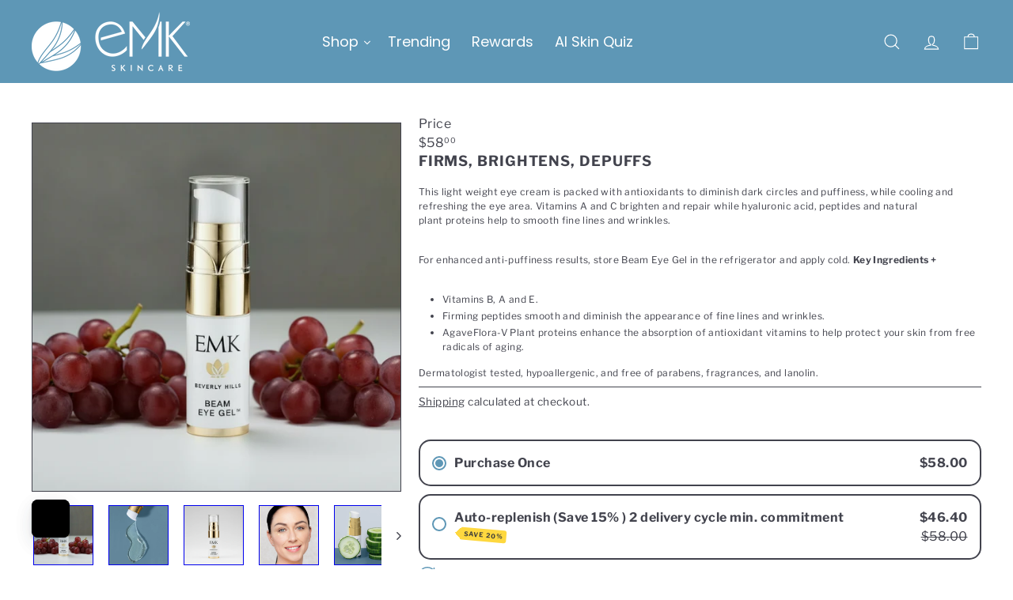

--- FILE ---
content_type: text/html; charset=utf-8
request_url: https://www.emkskincare.com/collections/all/products/beam-eye-gel
body_size: 86474
content:
<!doctype html>
<html class="no-js" lang="en" dir="ltr">
  <head>
    <meta charset="utf-8">
    <meta http-equiv="X-UA-Compatible" content="IE=edge,chrome=1">
    <meta name="viewport" content="width=device-width,initial-scale=1">
    <meta name="theme-color" content="">
    <link rel="canonical" href="https://www.emkskincare.com/products/beam-eye-gel">
    <link rel="preconnect" href="https://fonts.shopifycdn.com" crossorigin>
    <link rel="dns-prefetch" href="https://ajax.googleapis.com">
    <link rel="dns-prefetch" href="https://maps.googleapis.com">
    <link rel="dns-prefetch" href="https://maps.gstatic.com"><link rel="shortcut icon" href="//www.emkskincare.com/cdn/shop/files/32x32-EMK-Icon-PMS-8201-C-Favicon_32x32.png?v=1682971206" type="image/png"><title>Beam Eye Gel | Brightening Eye Cream | EMK Skincare</title>
<meta name="description" content="Minimize signs of aging, &amp; rejuvenate your eye area with our Beam Eye Gel. See why this brightening eye cream is essential to add to your skincare line-up."><meta property="og:site_name" content="EMK Skincare">
<meta property="og:url" content="https://www.emkskincare.com/products/beam-eye-gel">
<meta property="og:title" content="Beam Eye Gel">
<meta property="og:type" content="product">
<meta property="og:description" content="Minimize signs of aging, &amp; rejuvenate your eye area with our Beam Eye Gel. See why this brightening eye cream is essential to add to your skincare line-up."><meta property="og:image" content="http://www.emkskincare.com/cdn/shop/files/gps_generated_43f5e7f2-3d81-4b63-89f1-cde4d33dc79c.png?v=1760121677">
  <meta property="og:image:secure_url" content="https://www.emkskincare.com/cdn/shop/files/gps_generated_43f5e7f2-3d81-4b63-89f1-cde4d33dc79c.png?v=1760121677">
  <meta property="og:image:width" content="1024">
  <meta property="og:image:height" content="1024"><meta name="twitter:site" content="@">
<meta name="twitter:card" content="summary_large_image">
<meta name="twitter:title" content="Beam Eye Gel">
<meta name="twitter:description" content="Minimize signs of aging, &amp; rejuvenate your eye area with our Beam Eye Gel. See why this brightening eye cream is essential to add to your skincare line-up.">

    <link href="//www.emkskincare.com/cdn/shop/t/42/assets/custom.css?v=62199124792780144941767379078" rel="stylesheet" type="text/css" media="all" />
    <link href="//www.emkskincare.com/cdn/shop/t/42/assets/custom-product.css?v=25453939314361544921761521345" rel="stylesheet" type="text/css" media="all" />
    
<style data-shopify>:root {
        --product-grid-padding: 12px;
      }</style><script async crossorigin fetchpriority="high" src="/cdn/shopifycloud/importmap-polyfill/es-modules-shim.2.4.0.js"></script>
<script>
      document.documentElement.className = document.documentElement.className.replace('no-js', 'js');

      window.theme = window.theme || {};

      theme.settings = {
        themeName: 'Expanse',
        themeVersion: '8.0.0', // x-release-please-version
      };
    </script><script type="importmap">
{
  "imports": {
    "block.product-buy-buttons.drawers": "//www.emkskincare.com/cdn/shop/t/42/assets/block.product-buy-buttons.drawers.js?v=143357058838575216011761521272",
    "block.product-buy-buttons.gift-form": "//www.emkskincare.com/cdn/shop/t/42/assets/block.product-buy-buttons.gift-form.js?v=46785361256357036371761521273",
    "block.product-buy-buttons": "//www.emkskincare.com/cdn/shop/t/42/assets/block.product-buy-buttons.js?v=72507478919240364931761521273",
    "block.product-buy-buttons.store-availability": "//www.emkskincare.com/cdn/shop/t/42/assets/block.product-buy-buttons.store-availability.js?v=90760121318270272421761521273",
    "block.product-inventory": "//www.emkskincare.com/cdn/shop/t/42/assets/block.product-inventory.js?v=20518228087486565811761521273",
    "block.product-price": "//www.emkskincare.com/cdn/shop/t/42/assets/block.product-price.js?v=35246183459863012841761521274",
    "block.product-title": "//www.emkskincare.com/cdn/shop/t/42/assets/block.product-title.js?v=124903593559520654341761521274",
    "block.product-variant-picker": "//www.emkskincare.com/cdn/shop/t/42/assets/block.product-variant-picker.js?v=163711784048792154781761521274",
    "cart.order-note": "//www.emkskincare.com/cdn/shop/t/42/assets/cart.order-note.js?v=56198602689862001351761521275",
    "element.accordion": "//www.emkskincare.com/cdn/shop/t/42/assets/element.accordion.js?v=26352719291171277101761521275",
    "element.base-media": "//www.emkskincare.com/cdn/shop/t/42/assets/element.base-media.js?v=61305152781971747521761521275",
    "element.header-search": "//www.emkskincare.com/cdn/shop/t/42/assets/element.header-search.js?v=89544545804712572551761521275",
    "element.image.parallax": "//www.emkskincare.com/cdn/shop/t/42/assets/element.image.parallax.js?v=59188309605188605141761521276",
    "element.map": "//www.emkskincare.com/cdn/shop/t/42/assets/element.map.js?v=104976426947850234061761521276",
    "element.marquee": "//www.emkskincare.com/cdn/shop/t/42/assets/element.marquee.js?v=146838365732890290641761521276",
    "element.model": "//www.emkskincare.com/cdn/shop/t/42/assets/element.model.js?v=104979259955732717291761521276",
    "element.product-recommendations": "//www.emkskincare.com/cdn/shop/t/42/assets/element.product-recommendations.js?v=92208828216334547371761521277",
    "element.quantity-selector": "//www.emkskincare.com/cdn/shop/t/42/assets/element.quantity-selector.js?v=68208048201360514121761521277",
    "element.text.rte": "//www.emkskincare.com/cdn/shop/t/42/assets/element.text.rte.js?v=28194737298593644281761521277",
    "element.theme": "//www.emkskincare.com/cdn/shop/t/42/assets/element.theme.js?v=79531236870419416191761521278",
    "element.video": "//www.emkskincare.com/cdn/shop/t/42/assets/element.video.js?v=110560105447302630031761521278",
    "es-module-shims": "//www.emkskincare.com/cdn/shop/t/42/assets/es-module-shims.min.js?v=3197203922110785981761521278",
    "form.localization.disclosure": "//www.emkskincare.com/cdn/shop/t/42/assets/form.localization.disclosure.js?v=182459945533096787091761521278",
    "form.predictive-search": "//www.emkskincare.com/cdn/shop/t/42/assets/form.predictive-search.js?v=16338149262871167711761521279",
    "head.theme-editor": "//www.emkskincare.com/cdn/shop/t/42/assets/head.theme-editor.js?v=82669915001170288111761521279",
    "header.cart-drawer": "//www.emkskincare.com/cdn/shop/t/42/assets/header.cart-drawer.js?v=76924253000731865721761521279",
    "header.close-cart": "//www.emkskincare.com/cdn/shop/t/42/assets/header.close-cart.js?v=111774689337820112111761521280",
    "header.desktop-nav.nav-dropdown": "//www.emkskincare.com/cdn/shop/t/42/assets/header.desktop-nav.nav-dropdown.js?v=161891049847192907061761521280",
    "header.drawer": "//www.emkskincare.com/cdn/shop/t/42/assets/header.drawer.js?v=141974290604176436751761521280",
    "header.mobile-nav": "//www.emkskincare.com/cdn/shop/t/42/assets/header.mobile-nav.js?v=68222097154808643481761521280",
    "header.nav": "//www.emkskincare.com/cdn/shop/t/42/assets/header.nav.js?v=60474361350033080031761521281",
    "header.toggle-cart": "//www.emkskincare.com/cdn/shop/t/42/assets/header.toggle-cart.js?v=98854154335626053671761521281",
    "header.toggle-menu": "//www.emkskincare.com/cdn/shop/t/42/assets/header.toggle-menu.js?v=39506857234317197601761521281",
    "header.toggle-search": "//www.emkskincare.com/cdn/shop/t/42/assets/header.toggle-search.js?v=158471854237997684391761521281",
    "is-land": "//www.emkskincare.com/cdn/shop/t/42/assets/is-land.min.js?v=92343381495565747271761521303",
    "list.filter-grid.active-tags": "//www.emkskincare.com/cdn/shop/t/42/assets/list.filter-grid.active-tags.js?v=95708428777908361691761521303",
    "list.filter-grid.collection-mobile-filters": "//www.emkskincare.com/cdn/shop/t/42/assets/list.filter-grid.collection-mobile-filters.js?v=63107918996786963331761521304",
    "list.filter-grid.filter-form": "//www.emkskincare.com/cdn/shop/t/42/assets/list.filter-grid.filter-form.js?v=17067780984386582381761521304",
    "list.filter-grid": "//www.emkskincare.com/cdn/shop/t/42/assets/list.filter-grid.js?v=101890920840529502621761521304",
    "list.filter-grid.list-filter": "//www.emkskincare.com/cdn/shop/t/42/assets/list.filter-grid.list-filter.js?v=138701075783354965801761521304",
    "list.filter-grid.mobile-filters-trigger": "//www.emkskincare.com/cdn/shop/t/42/assets/list.filter-grid.mobile-filters-trigger.js?v=95983497396036638961761521305",
    "list.filter-grid.price-range-text": "//www.emkskincare.com/cdn/shop/t/42/assets/list.filter-grid.price-range-text.js?v=49452109150009672021761521305",
    "list.filter-grid.price-range": "//www.emkskincare.com/cdn/shop/t/42/assets/list.filter-grid.price-range.js?v=35983194066026989001761521305",
    "list.filter-grid.sort-by": "//www.emkskincare.com/cdn/shop/t/42/assets/list.filter-grid.sort-by.js?v=169103206739705814741761521305",
    "list.filter-grid.view-buttons": "//www.emkskincare.com/cdn/shop/t/42/assets/list.filter-grid.view-buttons.js?v=31923186262704385171761521306",
    "list.product-card.swatches": "//www.emkskincare.com/cdn/shop/t/42/assets/list.product-card.swatches.js?v=113927694071767406001761521306",
    "module.cart-form": "//www.emkskincare.com/cdn/shop/t/42/assets/module.cart-form.js?v=94598949188871392541761521307",
    "module.clone-footer": "//www.emkskincare.com/cdn/shop/t/42/assets/module.clone-footer.js?v=65189253863211222311761521307",
    "module.modal": "//www.emkskincare.com/cdn/shop/t/42/assets/module.modal.js?v=44527242903564663411761521308",
    "module.slideshow": "//www.emkskincare.com/cdn/shop/t/42/assets/module.slideshow.js?v=164835195365977764321761521307",
    "overlay.newsletter-reminder": "//www.emkskincare.com/cdn/shop/t/42/assets/overlay.newsletter-reminder.js?v=76052422197643520471761521308",
    "overlay.quick-add": "//www.emkskincare.com/cdn/shop/t/42/assets/overlay.quick-add.js?v=20686207342118126761761521309",
    "overlay.quick-shop": "//www.emkskincare.com/cdn/shop/t/42/assets/overlay.quick-shop.js?v=157739579751739548241761521309",
    "overlay.tool-tip": "//www.emkskincare.com/cdn/shop/t/42/assets/overlay.tool-tip.js?v=78722916108622987231761521309",
    "overlay.tool-tip.trigger": "//www.emkskincare.com/cdn/shop/t/42/assets/overlay.tool-tip.trigger.js?v=38823101629727047911761521309",
    "product.add-to-cart": "//www.emkskincare.com/cdn/shop/t/42/assets/product.add-to-cart.js?v=153565341879909331761761521310",
    "product.gallery": "//www.emkskincare.com/cdn/shop/t/42/assets/product.gallery.js?v=101937563878297892051761521311",
    "product.gallery.photoswipe": "//www.emkskincare.com/cdn/shop/t/42/assets/product.gallery.photoswipe.js?v=34264043932858048631761521311",
    "section.advanced-accordion": "//www.emkskincare.com/cdn/shop/t/42/assets/section.advanced-accordion.js?v=44790911016288138071761521312",
    "section.age-verification-popup": "//www.emkskincare.com/cdn/shop/t/42/assets/section.age-verification-popup.js?v=58303022586883027081761521312",
    "section.background-image-text": "//www.emkskincare.com/cdn/shop/t/42/assets/section.background-image-text.js?v=26227350979714212071761521312",
    "section.collection-header": "//www.emkskincare.com/cdn/shop/t/42/assets/section.collection-header.js?v=52320583960175857641761521312",
    "section.countdown": "//www.emkskincare.com/cdn/shop/t/42/assets/section.countdown.js?v=75237863181774550081761521313",
    "section.footer": "//www.emkskincare.com/cdn/shop/t/42/assets/section.footer.js?v=148713697742347807881761521313",
    "section.header": "//www.emkskincare.com/cdn/shop/t/42/assets/section.header.js?v=13203801188933004421761521313",
    "section.hotspots": "//www.emkskincare.com/cdn/shop/t/42/assets/section.hotspots.js?v=178007014693575642251761521313",
    "section.image-compare": "//www.emkskincare.com/cdn/shop/t/42/assets/section.image-compare.js?v=148705783676582583041761521314",
    "section.main-addresses": "//www.emkskincare.com/cdn/shop/t/42/assets/section.main-addresses.js?v=38269558316828166111761521314",
    "section.main-cart": "//www.emkskincare.com/cdn/shop/t/42/assets/section.main-cart.js?v=57317533223459346501761521314",
    "section.main-login": "//www.emkskincare.com/cdn/shop/t/42/assets/section.main-login.js?v=141583384861984065451761521315",
    "section.more-products-vendor": "//www.emkskincare.com/cdn/shop/t/42/assets/section.more-products-vendor.js?v=8511688544614558571761521315",
    "section.newsletter-popup": "//www.emkskincare.com/cdn/shop/t/42/assets/section.newsletter-popup.js?v=177313225796357939811761521315",
    "section.password-header": "//www.emkskincare.com/cdn/shop/t/42/assets/section.password-header.js?v=124471658844228363121761521315",
    "section.recently-viewed": "//www.emkskincare.com/cdn/shop/t/42/assets/section.recently-viewed.js?v=64031631519373429601761521316",
    "section.testimonials": "//www.emkskincare.com/cdn/shop/t/42/assets/section.testimonials.js?v=22104849226382439421761521316",
    "section.toolbar.announcement-bar": "//www.emkskincare.com/cdn/shop/t/42/assets/section.toolbar.announcement-bar.js?v=113790760388345659521761521316",
    "theme": "//www.emkskincare.com/cdn/shop/t/42/assets/theme.js?v=113616480651186619411761521324",
    "util.a11y": "//www.emkskincare.com/cdn/shop/t/42/assets/util.a11y.js?v=52391889484665157991761521324",
    "util.ajax-renderer": "//www.emkskincare.com/cdn/shop/t/42/assets/util.ajax-renderer.js?v=97870815632261419761761521324",
    "util.currency": "//www.emkskincare.com/cdn/shop/t/42/assets/util.currency.js?v=145317363220411440011761521325",
    "util.editor-events": "//www.emkskincare.com/cdn/shop/t/42/assets/util.editor-events.js?v=99040249503335390211761521325",
    "util.events": "//www.emkskincare.com/cdn/shop/t/42/assets/util.events.js?v=72345573757032118991761521325",
    "util.misc": "//www.emkskincare.com/cdn/shop/t/42/assets/util.misc.js?v=117964846174238173191761521326",
    "util.product-loader": "//www.emkskincare.com/cdn/shop/t/42/assets/util.product-loader.js?v=71947287259713254281761521326",
    "util.resource-loader": "//www.emkskincare.com/cdn/shop/t/42/assets/util.resource-loader.js?v=81301169148003274841761521326",
    "util.storage": "//www.emkskincare.com/cdn/shop/t/42/assets/util.storage.js?v=165714144265540632071761521327",
    "utility.stylesheet": "//www.emkskincare.com/cdn/shop/t/42/assets/utility.stylesheet.js?v=115421978848924304161761521327",
    "vendor.body-scroll-lock": "//www.emkskincare.com/cdn/shop/t/42/assets/vendor.body-scroll-lock.js?v=43858629955478570601761521327",
    "vendor.flickity-fade": "//www.emkskincare.com/cdn/shop/t/42/assets/vendor.flickity-fade.js?v=30199917077759486291761521328",
    "vendor.flickity": "//www.emkskincare.com/cdn/shop/t/42/assets/vendor.flickity.js?v=145589282352783664051761521327",
    "vendor.in-view": "//www.emkskincare.com/cdn/shop/t/42/assets/vendor.in-view.js?v=126891093837844970591761521328",
    "vendor.nouislider": "//www.emkskincare.com/cdn/shop/t/42/assets/vendor.nouislider.js?v=129287890155711085221761521328",
    "vendor.photoswipe-ui-default": "//www.emkskincare.com/cdn/shop/t/42/assets/vendor.photoswipe-ui-default.min.js?v=73207447096779043641761521328",
    "vendor.photoswipe": "//www.emkskincare.com/cdn/shop/t/42/assets/vendor.photoswipe.min.js?v=24673779349008835351761521329"
  }
}
</script><script>
  if (!(HTMLScriptElement.supports && HTMLScriptElement.supports('importmap'))) {
    const el = document.createElement('script')
    el.async = true
    el.src = "//www.emkskincare.com/cdn/shop/t/42/assets/es-module-shims.min.js?v=3197203922110785981761521278"
    document.head.appendChild(el)
  }
</script>
<script type="module" src="//www.emkskincare.com/cdn/shop/t/42/assets/is-land.min.js?v=92343381495565747271761521303"></script>


<script type="module">
  try {
    const importMap = document.querySelector('script[type="importmap"]')
    const importMapJson = JSON.parse(importMap.textContent)
    const importMapModules = Object.values(importMapJson.imports)
    for (let i = 0; i < importMapModules.length; i++) {
      const link = document.createElement('link')
      link.rel = 'modulepreload'
      link.href = importMapModules[i]
      document.head.appendChild(link)
    }
  } catch (e) {
    console.error(e)
  }
</script>
<script>window.performance && window.performance.mark && window.performance.mark('shopify.content_for_header.start');</script><meta name="google-site-verification" content="IiNNupe4jJJgRZDBswmW3rCJ-ui-WCkukEgILKh34G0">
<meta name="facebook-domain-verification" content="np9222yhqtahwz35h7b7m6498nmedx">
<meta id="shopify-digital-wallet" name="shopify-digital-wallet" content="/10583277604/digital_wallets/dialog">
<meta name="shopify-checkout-api-token" content="6aceb7e3fd3a6ce04ec905da4147110d">
<meta id="in-context-paypal-metadata" data-shop-id="10583277604" data-venmo-supported="true" data-environment="production" data-locale="en_US" data-paypal-v4="true" data-currency="USD">
<link rel="alternate" type="application/json+oembed" href="https://www.emkskincare.com/products/beam-eye-gel.oembed">
<script async="async" src="/checkouts/internal/preloads.js?locale=en-US"></script>
<link rel="preconnect" href="https://shop.app" crossorigin="anonymous">
<script async="async" src="https://shop.app/checkouts/internal/preloads.js?locale=en-US&shop_id=10583277604" crossorigin="anonymous"></script>
<script id="apple-pay-shop-capabilities" type="application/json">{"shopId":10583277604,"countryCode":"US","currencyCode":"USD","merchantCapabilities":["supports3DS"],"merchantId":"gid:\/\/shopify\/Shop\/10583277604","merchantName":"EMK Skincare","requiredBillingContactFields":["postalAddress","email","phone"],"requiredShippingContactFields":["postalAddress","email","phone"],"shippingType":"shipping","supportedNetworks":["visa","masterCard","amex","discover","elo","jcb"],"total":{"type":"pending","label":"EMK Skincare","amount":"1.00"},"shopifyPaymentsEnabled":true,"supportsSubscriptions":true}</script>
<script id="shopify-features" type="application/json">{"accessToken":"6aceb7e3fd3a6ce04ec905da4147110d","betas":["rich-media-storefront-analytics"],"domain":"www.emkskincare.com","predictiveSearch":true,"shopId":10583277604,"locale":"en"}</script>
<script>var Shopify = Shopify || {};
Shopify.shop = "emkbhdemo.myshopify.com";
Shopify.locale = "en";
Shopify.currency = {"active":"USD","rate":"1.0"};
Shopify.country = "US";
Shopify.theme = {"name":"Expanse 8.0.0 - Release Candidate","id":181403812207,"schema_name":"Expanse","schema_version":"8.0.0","theme_store_id":902,"role":"main"};
Shopify.theme.handle = "null";
Shopify.theme.style = {"id":null,"handle":null};
Shopify.cdnHost = "www.emkskincare.com/cdn";
Shopify.routes = Shopify.routes || {};
Shopify.routes.root = "/";</script>
<script type="module">!function(o){(o.Shopify=o.Shopify||{}).modules=!0}(window);</script>
<script>!function(o){function n(){var o=[];function n(){o.push(Array.prototype.slice.apply(arguments))}return n.q=o,n}var t=o.Shopify=o.Shopify||{};t.loadFeatures=n(),t.autoloadFeatures=n()}(window);</script>
<script>
  window.ShopifyPay = window.ShopifyPay || {};
  window.ShopifyPay.apiHost = "shop.app\/pay";
  window.ShopifyPay.redirectState = null;
</script>
<script id="shop-js-analytics" type="application/json">{"pageType":"product"}</script>
<script defer="defer" async type="module" src="//www.emkskincare.com/cdn/shopifycloud/shop-js/modules/v2/client.init-shop-cart-sync_BdyHc3Nr.en.esm.js"></script>
<script defer="defer" async type="module" src="//www.emkskincare.com/cdn/shopifycloud/shop-js/modules/v2/chunk.common_Daul8nwZ.esm.js"></script>
<script type="module">
  await import("//www.emkskincare.com/cdn/shopifycloud/shop-js/modules/v2/client.init-shop-cart-sync_BdyHc3Nr.en.esm.js");
await import("//www.emkskincare.com/cdn/shopifycloud/shop-js/modules/v2/chunk.common_Daul8nwZ.esm.js");

  window.Shopify.SignInWithShop?.initShopCartSync?.({"fedCMEnabled":true,"windoidEnabled":true});

</script>
<script defer="defer" async type="module" src="//www.emkskincare.com/cdn/shopifycloud/shop-js/modules/v2/client.payment-terms_MV4M3zvL.en.esm.js"></script>
<script defer="defer" async type="module" src="//www.emkskincare.com/cdn/shopifycloud/shop-js/modules/v2/chunk.common_Daul8nwZ.esm.js"></script>
<script defer="defer" async type="module" src="//www.emkskincare.com/cdn/shopifycloud/shop-js/modules/v2/chunk.modal_CQq8HTM6.esm.js"></script>
<script type="module">
  await import("//www.emkskincare.com/cdn/shopifycloud/shop-js/modules/v2/client.payment-terms_MV4M3zvL.en.esm.js");
await import("//www.emkskincare.com/cdn/shopifycloud/shop-js/modules/v2/chunk.common_Daul8nwZ.esm.js");
await import("//www.emkskincare.com/cdn/shopifycloud/shop-js/modules/v2/chunk.modal_CQq8HTM6.esm.js");

  
</script>
<script>
  window.Shopify = window.Shopify || {};
  if (!window.Shopify.featureAssets) window.Shopify.featureAssets = {};
  window.Shopify.featureAssets['shop-js'] = {"shop-cart-sync":["modules/v2/client.shop-cart-sync_QYOiDySF.en.esm.js","modules/v2/chunk.common_Daul8nwZ.esm.js"],"init-fed-cm":["modules/v2/client.init-fed-cm_DchLp9rc.en.esm.js","modules/v2/chunk.common_Daul8nwZ.esm.js"],"shop-button":["modules/v2/client.shop-button_OV7bAJc5.en.esm.js","modules/v2/chunk.common_Daul8nwZ.esm.js"],"init-windoid":["modules/v2/client.init-windoid_DwxFKQ8e.en.esm.js","modules/v2/chunk.common_Daul8nwZ.esm.js"],"shop-cash-offers":["modules/v2/client.shop-cash-offers_DWtL6Bq3.en.esm.js","modules/v2/chunk.common_Daul8nwZ.esm.js","modules/v2/chunk.modal_CQq8HTM6.esm.js"],"shop-toast-manager":["modules/v2/client.shop-toast-manager_CX9r1SjA.en.esm.js","modules/v2/chunk.common_Daul8nwZ.esm.js"],"init-shop-email-lookup-coordinator":["modules/v2/client.init-shop-email-lookup-coordinator_UhKnw74l.en.esm.js","modules/v2/chunk.common_Daul8nwZ.esm.js"],"pay-button":["modules/v2/client.pay-button_DzxNnLDY.en.esm.js","modules/v2/chunk.common_Daul8nwZ.esm.js"],"avatar":["modules/v2/client.avatar_BTnouDA3.en.esm.js"],"init-shop-cart-sync":["modules/v2/client.init-shop-cart-sync_BdyHc3Nr.en.esm.js","modules/v2/chunk.common_Daul8nwZ.esm.js"],"shop-login-button":["modules/v2/client.shop-login-button_D8B466_1.en.esm.js","modules/v2/chunk.common_Daul8nwZ.esm.js","modules/v2/chunk.modal_CQq8HTM6.esm.js"],"init-customer-accounts-sign-up":["modules/v2/client.init-customer-accounts-sign-up_C8fpPm4i.en.esm.js","modules/v2/client.shop-login-button_D8B466_1.en.esm.js","modules/v2/chunk.common_Daul8nwZ.esm.js","modules/v2/chunk.modal_CQq8HTM6.esm.js"],"init-shop-for-new-customer-accounts":["modules/v2/client.init-shop-for-new-customer-accounts_CVTO0Ztu.en.esm.js","modules/v2/client.shop-login-button_D8B466_1.en.esm.js","modules/v2/chunk.common_Daul8nwZ.esm.js","modules/v2/chunk.modal_CQq8HTM6.esm.js"],"init-customer-accounts":["modules/v2/client.init-customer-accounts_dRgKMfrE.en.esm.js","modules/v2/client.shop-login-button_D8B466_1.en.esm.js","modules/v2/chunk.common_Daul8nwZ.esm.js","modules/v2/chunk.modal_CQq8HTM6.esm.js"],"shop-follow-button":["modules/v2/client.shop-follow-button_CkZpjEct.en.esm.js","modules/v2/chunk.common_Daul8nwZ.esm.js","modules/v2/chunk.modal_CQq8HTM6.esm.js"],"lead-capture":["modules/v2/client.lead-capture_BntHBhfp.en.esm.js","modules/v2/chunk.common_Daul8nwZ.esm.js","modules/v2/chunk.modal_CQq8HTM6.esm.js"],"checkout-modal":["modules/v2/client.checkout-modal_CfxcYbTm.en.esm.js","modules/v2/chunk.common_Daul8nwZ.esm.js","modules/v2/chunk.modal_CQq8HTM6.esm.js"],"shop-login":["modules/v2/client.shop-login_Da4GZ2H6.en.esm.js","modules/v2/chunk.common_Daul8nwZ.esm.js","modules/v2/chunk.modal_CQq8HTM6.esm.js"],"payment-terms":["modules/v2/client.payment-terms_MV4M3zvL.en.esm.js","modules/v2/chunk.common_Daul8nwZ.esm.js","modules/v2/chunk.modal_CQq8HTM6.esm.js"]};
</script>
<script>(function() {
  var isLoaded = false;
  function asyncLoad() {
    if (isLoaded) return;
    isLoaded = true;
    var urls = ["https:\/\/loox.io\/widget\/EkbgBQiyvd\/loox.1585886239666.js?shop=emkbhdemo.myshopify.com","https:\/\/reconvert-cdn.com\/assets\/js\/store_reconvert_node.js?v=2\u0026scid=Y2I3NjkwNmQ2NTNiNmZhODQ2YzcwMDYyYzc3ZWVkOGIuMTFjMDUzZTQxOGQzZDUxMzU1MjYzNDYxN2EzZDJiOTY=\u0026shop=emkbhdemo.myshopify.com","https:\/\/reconvert-cdn.com\/assets\/js\/reconvert_script_tags.mini.js?scid=Y2I3NjkwNmQ2NTNiNmZhODQ2YzcwMDYyYzc3ZWVkOGIuMTFjMDUzZTQxOGQzZDUxMzU1MjYzNDYxN2EzZDJiOTY=\u0026shop=emkbhdemo.myshopify.com","https:\/\/config.gorgias.chat\/bundle-loader\/01HT0ATBGRHNQPDJDRDBENB9N0?source=shopify1click\u0026shop=emkbhdemo.myshopify.com","https:\/\/sprout-app.thegoodapi.com\/app\/assets\/js\/badges\/cart_badge_script?shop=emkbhdemo.myshopify.com","https:\/\/sprout-app.thegoodapi.com\/app\/assets\/js\/badges\/cart_badge_script?shop=emkbhdemo.myshopify.com","https:\/\/sprout-app.thegoodapi.com\/app\/badges\/product_script?shop=emkbhdemo.myshopify.com","https:\/\/sprout-app.thegoodapi.com\/app\/badges\/product_script?shop=emkbhdemo.myshopify.com","https:\/\/sprout-app.thegoodapi.com\/app\/assets\/js\/badges\/tree_count_banner_script?shop=emkbhdemo.myshopify.com","https:\/\/sprout-app.thegoodapi.com\/app\/assets\/js\/badges\/tree_count_banner_script?shop=emkbhdemo.myshopify.com","https:\/\/sdks.automizely.com\/conversions\/v1\/conversions.js?app_connection_id=0b1d192e03b54b6d8d270e89c8b68fec\u0026mapped_org_id=76cc93664ef4b35fa7e405c0b864e468_v1\u0026shop=emkbhdemo.myshopify.com","https:\/\/cdn.9gtb.com\/loader.js?g_cvt_id=9478ec57-93e2-4a2d-8b92-9f8e54ccc132\u0026shop=emkbhdemo.myshopify.com"];
    for (var i = 0; i < urls.length; i++) {
      var s = document.createElement('script');
      s.type = 'text/javascript';
      s.async = true;
      s.src = urls[i];
      var x = document.getElementsByTagName('script')[0];
      x.parentNode.insertBefore(s, x);
    }
  };
  if(window.attachEvent) {
    window.attachEvent('onload', asyncLoad);
  } else {
    window.addEventListener('load', asyncLoad, false);
  }
})();</script>
<script id="__st">var __st={"a":10583277604,"offset":-28800,"reqid":"e42a7dde-5f39-487f-8680-bb5e0f986561-1769028861","pageurl":"www.emkskincare.com\/collections\/all\/products\/beam-eye-gel","u":"eda45ed9c302","p":"product","rtyp":"product","rid":1590735798308};</script>
<script>window.ShopifyPaypalV4VisibilityTracking = true;</script>
<script id="captcha-bootstrap">!function(){'use strict';const t='contact',e='account',n='new_comment',o=[[t,t],['blogs',n],['comments',n],[t,'customer']],c=[[e,'customer_login'],[e,'guest_login'],[e,'recover_customer_password'],[e,'create_customer']],r=t=>t.map((([t,e])=>`form[action*='/${t}']:not([data-nocaptcha='true']) input[name='form_type'][value='${e}']`)).join(','),a=t=>()=>t?[...document.querySelectorAll(t)].map((t=>t.form)):[];function s(){const t=[...o],e=r(t);return a(e)}const i='password',u='form_key',d=['recaptcha-v3-token','g-recaptcha-response','h-captcha-response',i],f=()=>{try{return window.sessionStorage}catch{return}},m='__shopify_v',_=t=>t.elements[u];function p(t,e,n=!1){try{const o=window.sessionStorage,c=JSON.parse(o.getItem(e)),{data:r}=function(t){const{data:e,action:n}=t;return t[m]||n?{data:e,action:n}:{data:t,action:n}}(c);for(const[e,n]of Object.entries(r))t.elements[e]&&(t.elements[e].value=n);n&&o.removeItem(e)}catch(o){console.error('form repopulation failed',{error:o})}}const l='form_type',E='cptcha';function T(t){t.dataset[E]=!0}const w=window,h=w.document,L='Shopify',v='ce_forms',y='captcha';let A=!1;((t,e)=>{const n=(g='f06e6c50-85a8-45c8-87d0-21a2b65856fe',I='https://cdn.shopify.com/shopifycloud/storefront-forms-hcaptcha/ce_storefront_forms_captcha_hcaptcha.v1.5.2.iife.js',D={infoText:'Protected by hCaptcha',privacyText:'Privacy',termsText:'Terms'},(t,e,n)=>{const o=w[L][v],c=o.bindForm;if(c)return c(t,g,e,D).then(n);var r;o.q.push([[t,g,e,D],n]),r=I,A||(h.body.append(Object.assign(h.createElement('script'),{id:'captcha-provider',async:!0,src:r})),A=!0)});var g,I,D;w[L]=w[L]||{},w[L][v]=w[L][v]||{},w[L][v].q=[],w[L][y]=w[L][y]||{},w[L][y].protect=function(t,e){n(t,void 0,e),T(t)},Object.freeze(w[L][y]),function(t,e,n,w,h,L){const[v,y,A,g]=function(t,e,n){const i=e?o:[],u=t?c:[],d=[...i,...u],f=r(d),m=r(i),_=r(d.filter((([t,e])=>n.includes(e))));return[a(f),a(m),a(_),s()]}(w,h,L),I=t=>{const e=t.target;return e instanceof HTMLFormElement?e:e&&e.form},D=t=>v().includes(t);t.addEventListener('submit',(t=>{const e=I(t);if(!e)return;const n=D(e)&&!e.dataset.hcaptchaBound&&!e.dataset.recaptchaBound,o=_(e),c=g().includes(e)&&(!o||!o.value);(n||c)&&t.preventDefault(),c&&!n&&(function(t){try{if(!f())return;!function(t){const e=f();if(!e)return;const n=_(t);if(!n)return;const o=n.value;o&&e.removeItem(o)}(t);const e=Array.from(Array(32),(()=>Math.random().toString(36)[2])).join('');!function(t,e){_(t)||t.append(Object.assign(document.createElement('input'),{type:'hidden',name:u})),t.elements[u].value=e}(t,e),function(t,e){const n=f();if(!n)return;const o=[...t.querySelectorAll(`input[type='${i}']`)].map((({name:t})=>t)),c=[...d,...o],r={};for(const[a,s]of new FormData(t).entries())c.includes(a)||(r[a]=s);n.setItem(e,JSON.stringify({[m]:1,action:t.action,data:r}))}(t,e)}catch(e){console.error('failed to persist form',e)}}(e),e.submit())}));const S=(t,e)=>{t&&!t.dataset[E]&&(n(t,e.some((e=>e===t))),T(t))};for(const o of['focusin','change'])t.addEventListener(o,(t=>{const e=I(t);D(e)&&S(e,y())}));const B=e.get('form_key'),M=e.get(l),P=B&&M;t.addEventListener('DOMContentLoaded',(()=>{const t=y();if(P)for(const e of t)e.elements[l].value===M&&p(e,B);[...new Set([...A(),...v().filter((t=>'true'===t.dataset.shopifyCaptcha))])].forEach((e=>S(e,t)))}))}(h,new URLSearchParams(w.location.search),n,t,e,['guest_login'])})(!0,!0)}();</script>
<script integrity="sha256-4kQ18oKyAcykRKYeNunJcIwy7WH5gtpwJnB7kiuLZ1E=" data-source-attribution="shopify.loadfeatures" defer="defer" src="//www.emkskincare.com/cdn/shopifycloud/storefront/assets/storefront/load_feature-a0a9edcb.js" crossorigin="anonymous"></script>
<script crossorigin="anonymous" defer="defer" src="//www.emkskincare.com/cdn/shopifycloud/storefront/assets/shopify_pay/storefront-65b4c6d7.js?v=20250812"></script>
<script data-source-attribution="shopify.dynamic_checkout.dynamic.init">var Shopify=Shopify||{};Shopify.PaymentButton=Shopify.PaymentButton||{isStorefrontPortableWallets:!0,init:function(){window.Shopify.PaymentButton.init=function(){};var t=document.createElement("script");t.src="https://www.emkskincare.com/cdn/shopifycloud/portable-wallets/latest/portable-wallets.en.js",t.type="module",document.head.appendChild(t)}};
</script>
<script data-source-attribution="shopify.dynamic_checkout.buyer_consent">
  function portableWalletsHideBuyerConsent(e){var t=document.getElementById("shopify-buyer-consent"),n=document.getElementById("shopify-subscription-policy-button");t&&n&&(t.classList.add("hidden"),t.setAttribute("aria-hidden","true"),n.removeEventListener("click",e))}function portableWalletsShowBuyerConsent(e){var t=document.getElementById("shopify-buyer-consent"),n=document.getElementById("shopify-subscription-policy-button");t&&n&&(t.classList.remove("hidden"),t.removeAttribute("aria-hidden"),n.addEventListener("click",e))}window.Shopify?.PaymentButton&&(window.Shopify.PaymentButton.hideBuyerConsent=portableWalletsHideBuyerConsent,window.Shopify.PaymentButton.showBuyerConsent=portableWalletsShowBuyerConsent);
</script>
<script>
  function portableWalletsCleanup(e){e&&e.src&&console.error("Failed to load portable wallets script "+e.src);var t=document.querySelectorAll("shopify-accelerated-checkout .shopify-payment-button__skeleton, shopify-accelerated-checkout-cart .wallet-cart-button__skeleton"),e=document.getElementById("shopify-buyer-consent");for(let e=0;e<t.length;e++)t[e].remove();e&&e.remove()}function portableWalletsNotLoadedAsModule(e){e instanceof ErrorEvent&&"string"==typeof e.message&&e.message.includes("import.meta")&&"string"==typeof e.filename&&e.filename.includes("portable-wallets")&&(window.removeEventListener("error",portableWalletsNotLoadedAsModule),window.Shopify.PaymentButton.failedToLoad=e,"loading"===document.readyState?document.addEventListener("DOMContentLoaded",window.Shopify.PaymentButton.init):window.Shopify.PaymentButton.init())}window.addEventListener("error",portableWalletsNotLoadedAsModule);
</script>

<script type="module" src="https://www.emkskincare.com/cdn/shopifycloud/portable-wallets/latest/portable-wallets.en.js" onError="portableWalletsCleanup(this)" crossorigin="anonymous"></script>
<script nomodule>
  document.addEventListener("DOMContentLoaded", portableWalletsCleanup);
</script>

<script id='scb4127' type='text/javascript' async='' src='https://www.emkskincare.com/cdn/shopifycloud/privacy-banner/storefront-banner.js'></script><link id="shopify-accelerated-checkout-styles" rel="stylesheet" media="screen" href="https://www.emkskincare.com/cdn/shopifycloud/portable-wallets/latest/accelerated-checkout-backwards-compat.css" crossorigin="anonymous">
<style id="shopify-accelerated-checkout-cart">
        #shopify-buyer-consent {
  margin-top: 1em;
  display: inline-block;
  width: 100%;
}

#shopify-buyer-consent.hidden {
  display: none;
}

#shopify-subscription-policy-button {
  background: none;
  border: none;
  padding: 0;
  text-decoration: underline;
  font-size: inherit;
  cursor: pointer;
}

#shopify-subscription-policy-button::before {
  box-shadow: none;
}

      </style>
<link rel="stylesheet" media="screen" href="//www.emkskincare.com/cdn/shop/t/42/compiled_assets/styles.css?v=14540">
<script id="snippets-script" data-snippets="layout.stack,form.customer" defer="defer" src="//www.emkskincare.com/cdn/shop/t/42/compiled_assets/snippet-scripts.js?v=14540"></script>
<script>window.performance && window.performance.mark && window.performance.mark('shopify.content_for_header.end');</script>
<style data-shopify>:root {
    /* Core Sizes */
    --size-0-25: 0.0625rem; /* 1px */
    --size-0-5: 0.125rem; /* 2px */
    --size-1: 0.25rem; /* 4px */
    --size-1-5: 0.375rem; /* 6px */
    --size-2: 0.5rem; /* 8px */
    --size-2-5: 0.625rem; /* 10px */
    --size-3: 0.75rem; /* 12px */
    --size-3-5: 0.875rem; /* 14px */
    --size-4: 1rem; /* 16px */
    --size-4-5: 1.125rem; /* 18px */
    --size-5: 1.25rem; /* 20px */
    --size-5-5: 1.375rem; /* 22px */
    --size-6: 1.5rem; /* 24px */
    --size-6-5: 1.625rem; /* 26px */
    --size-7: 1.75rem; /* 28px */
    --size-7-5: 1.875rem; /* 30px */
    --size-8: 2rem; /* 32px */
    --size-8-5: 2.125rem; /* 34px */
    --size-9: 2.25rem; /* 36px */
    --size-9-5: 2.375rem; /* 38px */
    --size-10: 2.5rem; /* 40px */
    --size-11: 2.75rem; /* 44px */
    --size-12: 3rem; /* 48px */
    --size-14: 3.5rem; /* 56px */
    --size-16: 4rem; /* 64px */
    --size-18: 4.5rem; /* 72px */
    --size-20: 5rem; /* 80px */
    --size-24: 6rem; /* 96px */
    --size-28: 7rem; /* 112px */
    --size-32: 8rem; /* 128px */

    /* Text Sizes */
    --text-size-2: 0.5rem; /* 8px */
    --text-size-2-5: 0.625rem; /* 10px */
    --text-size-3: 0.75rem; /* 12px */
    --text-size-3-5: 0.875rem; /* 14px */
    --text-size-4: 1rem; /* 16px */
    --text-size-4-5: 1.125rem; /* 18px */
    --text-size-5: 1.25rem; /* 20px */
    --text-size-5-5: 1.375rem; /* 22px */
    --text-size-6: 1.5rem; /* 24px */
    --text-size-6-5: 1.625rem; /* 26px */
    --text-size-7: 1.75rem; /* 28px */
    --text-size-7-5: 1.875rem; /* 30px */
    --text-size-8: 2rem; /* 32px */
    --text-size-8-5: 2.125rem; /* 34px */
    --text-size-9: 2.25rem; /* 36px */
    --text-size-9-5: 2.375rem; /* 38px */
    --text-size-10: 2.5rem; /* 40px */
    --text-size-11: 2.75rem; /* 44px */
    --text-size-12: 3rem; /* 48px */
    --text-size-14: 3.5rem; /* 56px */
    --text-size-16: 4rem; /* 64px */
    --text-size-18: 4.5rem; /* 72px */
    --text-size-20: 5rem; /* 80px */
    --text-size-24: 6rem; /* 96px */
    --text-size-28: 7rem; /* 112px */
    --text-size-32: 8rem; /* 128px */

    /* Line */
    --line-size-none: 0px;
    --line-size-xs: 0.5px;
    --line-size-sm: 1px;
    --line-size-md: 2px;
    --line-size-lg: 4px;
    --line-size-xl: 8px;

    /* Gap */
    --gap-size-none: 0px;
    --gap-size-xs: 8px;
    --gap-size-sm: 16px;
    --gap-size-md: 32px;
    --gap-size-lg: 48px;
    --gap-size-xl: 64px;

    /* Radius */
    --radius-xs: 4px;
    --radius-sm: 8px;
    --radius-md: 12px;
    --radius-lg: 16px;
    --radius-xl: 24px;
    --radius-2xl: 32px;
    --radius-none: 0px;
    --radius-full: 999px;

    /* Dropshadow */
    --shadow-none: 0px 0px 0px 0px rgba(0, 0, 0, 0);
    --shadow-sm: 0px 1px 2px 0px rgba(0, 0, 0, 0.08);
    --shadow-md: 0px 2px 4px -1px rgba(0, 0, 0, 0.08);
    --shadow-lg: 0px 8px 16px -4px rgba(0, 0, 0, 0.08);
    --shadow-xl: 0px 16px 32px -6px rgba(0, 0, 0, 0.12);
    --shadow-2xl: 0px 16px 64px -12px rgba(0, 0, 0, 0.22);

    /* Font Weights */
    --font-weight-100: 100;
    --font-weight-200: 200;
    --font-weight-300: 300;
    --font-weight-400: 400;
    --font-weight-500: 500;
    --font-weight-600: 600;
    --font-weight-700: 700;
    --font-weight-800: 800;
    --font-weight-900: 900;

    /* Letter Spacings */
    --letter-space-2xs: -0.05em;
    --letter-space-xs: -0.03em;
    --letter-space-sm: -0.015em;
    --letter-space-md: 0em;
    --letter-space-lg: 0.015em;
    --letter-space-xl: 0.03em;
    --letter-space-2xl: 0.05em;
    --letter-space-3xl: 0.08em;
    --letter-space-4xl: 0.12em;

    /* Line Heights */
    --line-height-2xs: 0.9;
    --line-height-xs: 1;
    --line-height-sm: 1.1;
    --line-height-md: 1.2;
    --line-height-lg: 1.5;
    --line-height-xl: 1.7;
    --line-height-2xl: 2;

    /* Color Shades */
    --shade-0: 0%;
    --shade-4: 4%;
    --shade-8: 8%;
    --shade-12: 12%;
    --shade-16: 16%;
    --shade-20: 20%;
    --shade-30: 30%;
    --shade-40: 40%;
    --shade-50: 50%;
    --shade-60: 60%;
    --shade-70: 70%;
    --shade-80: 80%;
    --shade-90: 90%;
    --shade-100: 100%;
  }</style><style data-shopify>/* Root Variables */
  :root {
    --root-font-size: 16px;
    --root-color-primary: #000;
    --root-color-secondary: #fff;
  }

  /* Colors */
  :root {
    --color-primary: var(--root-color-primary);
    --color-secondary: var(--root-color-secondary);
    --color-focus: #4a9afc;
    --color-error: #ba4444;
    --color-price: var(--color-primary);
    --color-text-savings: var(--color-primary);
    --disabled-grey: #f6f6f6;
    --disabled-border: #b6b6b6;
    --disabled-grey-text: #b6b6b6;
    --success-green: #56ad6a;
    --success-green-bg: #ecfef0;
    --color-sticky-nav-links: #fff;
  }

  /* Body Font Stack */
  :root {
    --element-text-font-family--body: 'Arial';
    --element-text-font-family-fallback--body: 'sans-serif';
    --element-text-font-weight--body: var(--font-weight-400);
    --element-text-letter-spacing--body: var(--letter-space-md);
    --element-text-line-height--body: var(--line-height-md);
    --element-text-text-transform--body: none;
    --element-text-font-size--body-lg: var(--text-size-4);
    --element-text-font-size--body-md: var(--text-size-3-5);
    --element-text-font-size--body-sm: var(--text-size-3);
    --element-text-font-size--body-xs: var(--text-size-2-5);

    @media screen and (min-width: 769px) {
      --element-text-font-size--body-lg: var(--text-size-4-5);
      --element-text-font-size--body-md: var(--text-size-4);
      --element-text-font-size--body-sm: var(--text-size-3-5);
      --element-text-font-size--body-xs: var(--text-size-3);
    }
  }

  /* Heading Font Stack */
  :root {
    --element-text-font-family--heading: 'Arial';
    --element-text-font-family-fallback--heading: 'sans-serif';
    --element-text-font-weight--heading: var(--font-weight-700);
    --element-text-letter-spacing--heading: var(--letter-space-md);

    --element-text-line-height--heading-2xl: var(--line-height-md);
    --element-text-line-height--heading-xl: var(--line-height-md);
    --element-text-line-height--heading-lg: var(--line-height-md);
    --element-text-line-height--heading-md: var(--line-height-md);
    --element-text-line-height--heading-sm: var(--line-height-md);
    --element-text-line-height--heading-xs: var(--line-height-md);

    --element-text-font-size--heading-2xl: var(--text-size-12);
    --element-text-font-size--heading-xl: var(--text-size-8);
    --element-text-font-size--heading-lg: var(--text-size-6);
    --element-text-font-size--heading-md: var(--text-size-5);
    --element-text-font-size--heading-sm: var(--text-size-4-5);
    --element-text-font-size--heading-xs: var(--text-size-4);

    @media screen and (min-width: 769px) {
      --element-text-font-size--heading-2xl: var(--text-size-16);
      --element-text-font-size--heading-2xl: var(--text-size-12);
      --element-text-font-size--heading-xl: var(--text-size-8);
      --element-text-font-size--heading-lg: var(--text-size-6);
      --element-text-font-size--heading-md: var(--text-size-5);
      --element-text-font-size--heading-sm: var(--text-size-4-5);
      --element-text-font-size--heading-xs: var(--text-size-4-5);
    }
  }

  /* Accent Font Stack */
  :root {
    --element-text-font-family--accent: 'Arial';
    --element-text-font-family-fallback--accent: 'sans-serif';
    --element-text-font-weight--accent: var(--font-weight-400);
    --element-text-letter-spacing--accent: var(--letter-space-4xl);
    --element-text-line-height--accent: var(--line-height-md);
    --element-text-text-transform--accent: uppercase;
  }

  /* Input Responsive Styles */
  @media (max-width: 768px) {
    :root { 
      --element-input-padding-inline: var(--size-2);
      --element-input-padding-block: var(--size-2);
    }
  }

  /* Button Responsive Styles */
  @media (max-width: 768px) {
    :root { 
      --element-button-padding-inline: var(--size-2);
      --element-button-padding-block: var(--size-2);
    }

    .element-button--shopify-payment-wrapper shopify-accelerated-checkout {
      --shopify-accelerated-checkout-button-block-size: calc(2* var(--element-button-padding-block) + var(--element-text-line-height--body) * var(--element-text-font-size--body-md));
    }
  } 

  /* ==================================================================== */
  /* OLD CSS VARIABLES THAT NEEDS TO 🔥 */
  /* ==================================================================== */
  :root {
    --z-index-modal: 30;
    --z-index-toolbar: 7;
    --z-index-header: 6;
    --z-index-header-submenu: 7;
    --z-index-header-bottom-row: 3;
    --z-index-header-drawers: 5;
    --z-index-header-drawers-mobile: 3;
    --z-index-header-search: 7;
    --z-index-loader: 4;
    --z-index-header-search-overlay: 1;
    --url-ico-select: url(//www.emkskincare.com/cdn/shop/t/42/assets/ico-select.svg);
    --url-swirl-svg: url(//www.emkskincare.com/cdn/shop/t/42/assets/swirl.svg);
    --header-padding-bottom: 0;
    --gutter: 30px;
    --page-width: 1500px;
    --page-width-narrow: 1000px;
    --page-width-gutter-small: 17px;
    --grid-gutter: 22px;
    --grid-gutter-small: 16px;
    --slide-curve: 0.25s cubic-bezier(0.165, 0.84, 0.44, 1);
    --drawer-box-shadow: 0 10px 25px rgba(0, 0, 0, 0.15);
    --product-grid-margin: 10px;
    --product-grid-padding: 12px;
    --product-radius: 10px;
    --page-top-padding: 35px;
    --page-narrow: 780px;
    --page-width-padding: 40px;
    --grid-gutter: 22px;
    --index-section-padding: 60px;
    --section-header-bottom: 40px;
    --size-chart-margin: 30px 0;
    --size-chart-icon-margin: 5px;
    --newsletter-reminder-padding: 20px 30px 20px 25px;
    --text-frame-margin: 10px;
    --desktop-menu-chevron-size: 10px;
    --site-nav-item-padding: 20px;
    --site-nav-item-padding-top-bottom: 16px;
    --site-nav-icon-padding: 12px;
  }

  @media screen and (max-width: 768px) {
    :root {
      --page-top-padding: 15px;
      --page-narrow: 330px;
      --page-width-padding: 17px;
      --grid-gutter: 16px;
      --index-section-padding: 40px;
      --section-header-bottom: 25px;
      --text-frame-margin: 7px;
    }
  }</style>
<style data-shopify>@font-face {
  font-family: "Libre Franklin";
  font-weight: 700;
  font-style: normal;
  font-display: fallback;
  src: url("//www.emkskincare.com/cdn/fonts/libre_franklin/librefranklin_n7.6739620624550b8695d0cc23f92ffd46eb51c7a3.woff2") format("woff2"),
       url("//www.emkskincare.com/cdn/fonts/libre_franklin/librefranklin_n7.7cebc205621b23b061b803310af0ad39921ae57d.woff") format("woff");
}
@font-face {
  font-family: "Libre Franklin";
  font-weight: 700;
  font-style: italic;
  font-display: fallback;
  src: url("//www.emkskincare.com/cdn/fonts/libre_franklin/librefranklin_i7.5cd0952dea701f27d5d0eb294c01347335232ef2.woff2") format("woff2"),
       url("//www.emkskincare.com/cdn/fonts/libre_franklin/librefranklin_i7.41af936a1cd17668e4e060c6e0ad838ccf133ddd.woff") format("woff");
}
@font-face {
  font-family: "Libre Franklin";
  font-weight: 400;
  font-style: normal;
  font-display: fallback;
  src: url("//www.emkskincare.com/cdn/fonts/libre_franklin/librefranklin_n4.a9b0508e1ffb743a0fd6d0614768959c54a27d86.woff2") format("woff2"),
       url("//www.emkskincare.com/cdn/fonts/libre_franklin/librefranklin_n4.948f6f27caf8552b1a9560176e3f14eeb2c6f202.woff") format("woff");
}
@font-face {
  font-family: "Libre Franklin";
  font-weight: 400;
  font-style: italic;
  font-display: fallback;
  src: url("//www.emkskincare.com/cdn/fonts/libre_franklin/librefranklin_i4.5cee60cade760b32c7b489f9d561e97341909d7c.woff2") format("woff2"),
       url("//www.emkskincare.com/cdn/fonts/libre_franklin/librefranklin_i4.2f9ee939c2cc82522dfb62e1a084861f9beeb411.woff") format("woff");
}
@font-face {
  font-family: "Libre Franklin";
  font-weight: 700;
  font-style: normal;
  font-display: fallback;
  src: url("//www.emkskincare.com/cdn/fonts/libre_franklin/librefranklin_n7.6739620624550b8695d0cc23f92ffd46eb51c7a3.woff2") format("woff2"),
       url("//www.emkskincare.com/cdn/fonts/libre_franklin/librefranklin_n7.7cebc205621b23b061b803310af0ad39921ae57d.woff") format("woff");
}
@font-face {
  font-family: "Libre Franklin";
  font-weight: 700;
  font-style: italic;
  font-display: fallback;
  src: url("//www.emkskincare.com/cdn/fonts/libre_franklin/librefranklin_i7.5cd0952dea701f27d5d0eb294c01347335232ef2.woff2") format("woff2"),
       url("//www.emkskincare.com/cdn/fonts/libre_franklin/librefranklin_i7.41af936a1cd17668e4e060c6e0ad838ccf133ddd.woff") format("woff");
}


  :root {
    /* Body Font Stack */--element-text-font-family--body:"Libre Franklin";
      --element-text-font-family-fallback--body:sans-serif;
      --element-text-font-weight--body: 400;/* Accent Font Stack */

    /* Heading Font Stack */--element-text-font-family--heading:"Libre Franklin";
      --element-text-font-family-fallback--heading:sans-serif;
      --element-text-font-weight--heading: 700;
  }</style>
<style data-shopify>:root {
    --text-size-scale-n-4: var(--text-size-2); /* 8px */
    --text-size-scale-n-3: var(--text-size-2-5); /* 10px */
    --text-size-scale-n-2: var(--text-size-3); /* 12px */
    --text-size-scale-n-1: var(--text-size-3-5); /* 14px */
    --text-size-scale-n0: var(--text-size-4); /* 16px */
    --text-size-scale-n1: var(--text-size-4-5); /* 18px */
    --text-size-scale-n2: var(--text-size-5); /* 20px */
    --text-size-scale-n3: var(--text-size-6); /* 24px */
    --text-size-scale-n4: var(--text-size-6-5); /* 26px */
    --text-size-scale-n5: var(--text-size-7); /* 28px */
    --text-size-scale-n6: var(--text-size-8); /* 32px */
    --text-size-scale-n7: var(--text-size-9); /* 36px */
    --text-size-scale-n8: var(--text-size-10); /* 40px */
    --text-size-scale-n9: var(--text-size-12); /* 48px */
    --text-size-scale-n10: var(--text-size-14); /* 56px */
    --text-size-scale-n11: var(--text-size-16); /* 64px */
    --text-size-scale-n12: var(--text-size-18); /* 72px */
    --text-size-scale-n13: var(--text-size-20); /* 80px */
    --text-size-scale-n14: var(--text-size-24); /* 96px */

    --font-weight-scale-n-3: var(--font-weight-100);
    --font-weight-scale-n-2: var(--font-weight-200);
    --font-weight-scale-n-1: var(--font-weight-300);
    --font-weight-scale-n0: var(--font-weight-400);
    --font-weight-scale-n1: var(--font-weight-500);
    --font-weight-scale-n2: var(--font-weight-600);
    --font-weight-scale-n3: var(--font-weight-700);
    --font-weight-scale-n4: var(--font-weight-800);
    --font-weight-scale-n5: var(--font-weight-900);

    --letter-spacing-scale-n-3: var(--letter-space-2xs);
    --letter-spacing-scale-n-2: var(--letter-space-xs);
    --letter-spacing-scale-n-1: var(--letter-space-sm);
    --letter-spacing-scale-n0: var(--letter-space-md);
    --letter-spacing-scale-n1: var(--letter-space-lg);
    --letter-spacing-scale-n2: var(--letter-space-xl);
    --letter-spacing-scale-n3: var(--letter-space-2xl);
    --letter-spacing-scale-n4: var(--letter-space-3xl);
    --letter-spacing-scale-n5: var(--letter-space-4xl);

    --line-height-scale-n-3: var(--line-height-2xs);
    --line-height-scale-n-2: var(--line-height-xs);
    --line-height-scale-n-1: var(--line-height-sm);
    --line-height-scale-n0: var(--line-height-md);
    --line-height-scale-n1: var(--line-height-lg);
    --line-height-scale-n2: var(--line-height-xl);
    --line-height-scale-n3: var(--line-height-2xl);

    /* Body Font Scales */--element-text-letter-spacing--body: var(--letter-spacing-scale-n2);--element-text-line-height--body: var(--line-height-scale-n1);--element-text-font-size--body-lg: var(--text-size-scale-n-1);
      --element-text-font-size--body-md: var(--text-size-scale-n-2);
      --element-text-font-size--body-sm: var(--text-size-scale-n-3);
      --element-text-font-size--body-xs: var(--text-size-scale-n-4);/* Heading Font Scales */--element-text-letter-spacing--heading: var(--letter-spacing-scale-n3);--element-text-line-height--heading: var(--line-height-scale-n1);/* Accent Font Scales */@media screen and (min-width: 769px) {
      /* Body Font Desktop Sizes */--element-text-font-size--body-lg: var(--text-size-scale-n0);
        --element-text-font-size--body-md: var(--text-size-scale-n-1);
        --element-text-font-size--body-sm: var(--text-size-scale-n-2);
        --element-text-font-size--body-xs: var(--text-size-scale-n-3);/* Heading Desktop Font Sizes */--element-text-font-size--heading-2xl: max(var(--text-size-scale-n9), var(--element-text-font-size--body-md));
        --element-text-font-size--heading-xl: max(var(--text-size-scale-n7), var(--element-text-font-size--body-md));
        --element-text-font-size--heading-lg: max(var(--text-size-scale-n4), var(--element-text-font-size--body-md));
        --element-text-font-size--heading-md: max(var(--text-size-scale-n1), var(--element-text-font-size--body-md));
        --element-text-font-size--heading-sm: max(var(--text-size-scale-n0), var(--element-text-font-size--body-md));
        --element-text-font-size--heading-xs: max(var(--text-size-scale-n-1), var(--element-text-font-size--body-md));
        --element-text-font-size--heading-2xs: max(var(--text-size-scale-n-2), var(--element-text-font-size--body-md));}
  }</style>
<style data-shopify>:root {
    
--root-color-primary: #42434d;--root-color-secondary: #ffffff;
    
      --color-scheme-1-primary: #ffffff;
      --color-scheme-1-secondary: #88a376;
    
      --color-scheme-2-primary: #ffffff;
      --color-scheme-2-secondary: #343643;
    
      --color-scheme-3-primary: #272831;
      --color-scheme-3-secondary: #88a376;
    
      --color-scheme-4-primary: #42434d;
      --color-scheme-4-secondary: #ffffff;
    
      --color-scheme-5-primary: #343643;
      --color-scheme-5-secondary: #ffffff;
    
      --color-scheme-6-primary: #ba4444;
      --color-scheme-6-secondary: #ffffff;
    
      --color-scheme-7-primary: #ffffff;
      --color-scheme-7-secondary: #383a46;
    
      --color-scheme-8-primary: #ffffff;
      --color-scheme-8-secondary: #313652;
    
      --color-scheme-9-primary: #ffffff;
      --color-scheme-9-secondary: #272831;
    
      --color-scheme-10-primary: #ffffff;
      --color-scheme-10-secondary: #5e97b6;
    
      --color-scheme-11-primary: #ffffff;
      --color-scheme-11-secondary: #000000;
    
      --color-scheme-12-primary: #000000;
      --color-scheme-12-secondary: #ffffff;
    
  }

  .color-scheme-none {
    --color-primary: var(--root-color-primary);
    --color-secondary: var(--root-color-secondary);
  }

  
    .color-scheme-1 {
      --color-primary: var(--color-scheme-1-primary);
      --color-secondary: var(--color-scheme-1-secondary);
    }
  
    .color-scheme-2 {
      --color-primary: var(--color-scheme-2-primary);
      --color-secondary: var(--color-scheme-2-secondary);
    }
  
    .color-scheme-3 {
      --color-primary: var(--color-scheme-3-primary);
      --color-secondary: var(--color-scheme-3-secondary);
    }
  
    .color-scheme-4 {
      --color-primary: var(--color-scheme-4-primary);
      --color-secondary: var(--color-scheme-4-secondary);
    }
  
    .color-scheme-5 {
      --color-primary: var(--color-scheme-5-primary);
      --color-secondary: var(--color-scheme-5-secondary);
    }
  
    .color-scheme-6 {
      --color-primary: var(--color-scheme-6-primary);
      --color-secondary: var(--color-scheme-6-secondary);
    }
  
    .color-scheme-7 {
      --color-primary: var(--color-scheme-7-primary);
      --color-secondary: var(--color-scheme-7-secondary);
    }
  
    .color-scheme-8 {
      --color-primary: var(--color-scheme-8-primary);
      --color-secondary: var(--color-scheme-8-secondary);
    }
  
    .color-scheme-9 {
      --color-primary: var(--color-scheme-9-primary);
      --color-secondary: var(--color-scheme-9-secondary);
    }
  
    .color-scheme-10 {
      --color-primary: var(--color-scheme-10-primary);
      --color-secondary: var(--color-scheme-10-secondary);
    }
  
    .color-scheme-11 {
      --color-primary: var(--color-scheme-11-primary);
      --color-secondary: var(--color-scheme-11-secondary);
    }
  
    .color-scheme-12 {
      --color-primary: var(--color-scheme-12-primary);
      --color-secondary: var(--color-scheme-12-secondary);
    }
  

  
    /* Global button colors */
    .element-button:not(.color-scheme-1 *, .color-scheme-2 *, .color-scheme-3 *),
    .shopify-payment-button__button--unbranded:not(.color-scheme-1 *, .color-scheme-2 *, .color-scheme-3 *) {
      --element-button-color-primary: #000000;
      --element-button-color-secondary: #ffffff;
    }
  

  /* LEGACY TOKENS THAT WE NEED TO KILLLLLLLLLLLLL */
  /* --------------------------------------------- */

  :root {
    /* Fixed colors */
    --color-price: #42434d;
    --color-text-savings: #42434d;
    --color-sale-price: #42434d;

    /* TODO: Move to component that uses this */
    --color-button-primary: #000000; /* TODO: Remove this */
    --color-button-primary-light: #1a1a1a; /* TODO: Remove this */
    --color-button-primary-dim: #000000; /* TODO: Remove this */
    --color-button-primary-text: #ffffff; /* TODO: Remove this */

    --color-sale-tag: #ba4444;
    --color-sale-tag-text: #ffffff;
  }</style>
<style data-shopify>:root {
    --product-tile-margin: 12%;--collection-tile-margin: 15%;--swatch-size: 40px;--element-icon-stroke-width: 3px;--icon-stroke-line-join: miter;--element-button-radius: var(--radius-none);--roundness: var(--radius-none);
      --element-badge-radius: var(--radius-none);
      --element-chip-radius: var(--radius-none);
      --element-input-radius: var(--radius-none);--grid-thickness: 0;--element-swatch-radius: 50%;}

  @media screen and (max-width: 768px) {
    :root {
      --roundness: var(--radius-none);
      
    }
  }</style>




<style-sheet name="overrides.css" remove-duplicate="true" load="inline" style="display: none;"><style>
          .type-banner {
  flex: 1 0 100%;
}

.footer__title {
  font-weight: bold;
  font-size: var(--body-font-size) !important;
}

.overlay {
  --element-text-color: rgb(255,255,255);
  --color-secondary: rgb(0,0,0, 0.6);
}


        </style>
<script type="module" src="//www.emkskincare.com/cdn/shop/t/42/assets/utility.stylesheet.js?v=115421978848924304161761521327"></script></style-sheet>
<script src="//www.emkskincare.com/cdn/shop/t/42/assets/theme.js?v=113616480651186619411761521324" defer="defer"></script>
  <!-- BEGIN app block: shopify://apps/klaviyo-email-marketing-sms/blocks/klaviyo-onsite-embed/2632fe16-c075-4321-a88b-50b567f42507 -->












  <script async src="https://static.klaviyo.com/onsite/js/HwBEVY/klaviyo.js?company_id=HwBEVY"></script>
  <script>!function(){if(!window.klaviyo){window._klOnsite=window._klOnsite||[];try{window.klaviyo=new Proxy({},{get:function(n,i){return"push"===i?function(){var n;(n=window._klOnsite).push.apply(n,arguments)}:function(){for(var n=arguments.length,o=new Array(n),w=0;w<n;w++)o[w]=arguments[w];var t="function"==typeof o[o.length-1]?o.pop():void 0,e=new Promise((function(n){window._klOnsite.push([i].concat(o,[function(i){t&&t(i),n(i)}]))}));return e}}})}catch(n){window.klaviyo=window.klaviyo||[],window.klaviyo.push=function(){var n;(n=window._klOnsite).push.apply(n,arguments)}}}}();</script>

  
    <script id="viewed_product">
      if (item == null) {
        var _learnq = _learnq || [];

        var MetafieldReviews = null
        var MetafieldYotpoRating = null
        var MetafieldYotpoCount = null
        var MetafieldLooxRating = null
        var MetafieldLooxCount = null
        var okendoProduct = null
        var okendoProductReviewCount = null
        var okendoProductReviewAverageValue = null
        try {
          // The following fields are used for Customer Hub recently viewed in order to add reviews.
          // This information is not part of __kla_viewed. Instead, it is part of __kla_viewed_reviewed_items
          MetafieldReviews = {};
          MetafieldYotpoRating = null
          MetafieldYotpoCount = null
          MetafieldLooxRating = "4.9"
          MetafieldLooxCount = 22

          okendoProduct = null
          // If the okendo metafield is not legacy, it will error, which then requires the new json formatted data
          if (okendoProduct && 'error' in okendoProduct) {
            okendoProduct = null
          }
          okendoProductReviewCount = okendoProduct ? okendoProduct.reviewCount : null
          okendoProductReviewAverageValue = okendoProduct ? okendoProduct.reviewAverageValue : null
        } catch (error) {
          console.error('Error in Klaviyo onsite reviews tracking:', error);
        }

        var item = {
          Name: "Beam Eye Gel",
          ProductID: 1590735798308,
          Categories: ["Eye Treatment","Quick Order","Shop All","Shop Best Sellers","Travel Size"],
          ImageURL: "https://www.emkskincare.com/cdn/shop/files/gps_generated_43f5e7f2-3d81-4b63-89f1-cde4d33dc79c_grande.png?v=1760121677",
          URL: "https://www.emkskincare.com/products/beam-eye-gel",
          Brand: "EMK Skincare",
          Price: "$58.00",
          Value: "58.00",
          CompareAtPrice: "$0.00"
        };
        _learnq.push(['track', 'Viewed Product', item]);
        _learnq.push(['trackViewedItem', {
          Title: item.Name,
          ItemId: item.ProductID,
          Categories: item.Categories,
          ImageUrl: item.ImageURL,
          Url: item.URL,
          Metadata: {
            Brand: item.Brand,
            Price: item.Price,
            Value: item.Value,
            CompareAtPrice: item.CompareAtPrice
          },
          metafields:{
            reviews: MetafieldReviews,
            yotpo:{
              rating: MetafieldYotpoRating,
              count: MetafieldYotpoCount,
            },
            loox:{
              rating: MetafieldLooxRating,
              count: MetafieldLooxCount,
            },
            okendo: {
              rating: okendoProductReviewAverageValue,
              count: okendoProductReviewCount,
            }
          }
        }]);
      }
    </script>
  




  <script>
    window.klaviyoReviewsProductDesignMode = false
  </script>



  <!-- BEGIN app snippet: customer-hub-data --><script>
  if (!window.customerHub) {
    window.customerHub = {};
  }
  window.customerHub.storefrontRoutes = {
    login: "https://www.emkskincare.com/customer_authentication/redirect?locale=en&region_country=US?return_url=%2F%23k-hub",
    register: "https://account.emkskincare.com?locale=en?return_url=%2F%23k-hub",
    logout: "/account/logout",
    profile: "/account",
    addresses: "/account/addresses",
  };
  
  window.customerHub.userId = null;
  
  window.customerHub.storeDomain = "emkbhdemo.myshopify.com";

  
    window.customerHub.activeProduct = {
      name: "Beam Eye Gel",
      category: null,
      imageUrl: "https://www.emkskincare.com/cdn/shop/files/gps_generated_43f5e7f2-3d81-4b63-89f1-cde4d33dc79c_grande.png?v=1760121677",
      id: "1590735798308",
      link: "https://www.emkskincare.com/products/beam-eye-gel",
      variants: [
        
          {
            id: "12242283069476",
            
            imageUrl: null,
            
            price: "5800",
            currency: "USD",
            availableForSale: true,
            title: "Default Title",
          },
        
      ],
    };
    window.customerHub.activeProduct.variants.forEach((variant) => {
        
        variant.price = `${variant.price.slice(0, -2)}.${variant.price.slice(-2)}`;
    });
  

  
    window.customerHub.storeLocale = {
        currentLanguage: 'en',
        currentCountry: 'US',
        availableLanguages: [
          
            {
              iso_code: 'en',
              endonym_name: 'English'
            }
          
        ],
        availableCountries: [
          
            {
              iso_code: 'AF',
              name: 'Afghanistan',
              currency_code: 'AFN'
            },
          
            {
              iso_code: 'AX',
              name: 'Åland Islands',
              currency_code: 'EUR'
            },
          
            {
              iso_code: 'AL',
              name: 'Albania',
              currency_code: 'ALL'
            },
          
            {
              iso_code: 'DZ',
              name: 'Algeria',
              currency_code: 'DZD'
            },
          
            {
              iso_code: 'AD',
              name: 'Andorra',
              currency_code: 'EUR'
            },
          
            {
              iso_code: 'AO',
              name: 'Angola',
              currency_code: 'USD'
            },
          
            {
              iso_code: 'AI',
              name: 'Anguilla',
              currency_code: 'XCD'
            },
          
            {
              iso_code: 'AG',
              name: 'Antigua &amp; Barbuda',
              currency_code: 'XCD'
            },
          
            {
              iso_code: 'AR',
              name: 'Argentina',
              currency_code: 'USD'
            },
          
            {
              iso_code: 'AM',
              name: 'Armenia',
              currency_code: 'AMD'
            },
          
            {
              iso_code: 'AW',
              name: 'Aruba',
              currency_code: 'AWG'
            },
          
            {
              iso_code: 'AC',
              name: 'Ascension Island',
              currency_code: 'SHP'
            },
          
            {
              iso_code: 'AU',
              name: 'Australia',
              currency_code: 'AUD'
            },
          
            {
              iso_code: 'AT',
              name: 'Austria',
              currency_code: 'EUR'
            },
          
            {
              iso_code: 'AZ',
              name: 'Azerbaijan',
              currency_code: 'AZN'
            },
          
            {
              iso_code: 'BS',
              name: 'Bahamas',
              currency_code: 'BSD'
            },
          
            {
              iso_code: 'BH',
              name: 'Bahrain',
              currency_code: 'USD'
            },
          
            {
              iso_code: 'BD',
              name: 'Bangladesh',
              currency_code: 'BDT'
            },
          
            {
              iso_code: 'BB',
              name: 'Barbados',
              currency_code: 'BBD'
            },
          
            {
              iso_code: 'BY',
              name: 'Belarus',
              currency_code: 'USD'
            },
          
            {
              iso_code: 'BE',
              name: 'Belgium',
              currency_code: 'EUR'
            },
          
            {
              iso_code: 'BZ',
              name: 'Belize',
              currency_code: 'BZD'
            },
          
            {
              iso_code: 'BJ',
              name: 'Benin',
              currency_code: 'XOF'
            },
          
            {
              iso_code: 'BM',
              name: 'Bermuda',
              currency_code: 'USD'
            },
          
            {
              iso_code: 'BT',
              name: 'Bhutan',
              currency_code: 'USD'
            },
          
            {
              iso_code: 'BO',
              name: 'Bolivia',
              currency_code: 'BOB'
            },
          
            {
              iso_code: 'BA',
              name: 'Bosnia &amp; Herzegovina',
              currency_code: 'BAM'
            },
          
            {
              iso_code: 'BW',
              name: 'Botswana',
              currency_code: 'BWP'
            },
          
            {
              iso_code: 'BV',
              name: 'Bouvet Island',
              currency_code: 'USD'
            },
          
            {
              iso_code: 'BR',
              name: 'Brazil',
              currency_code: 'USD'
            },
          
            {
              iso_code: 'IO',
              name: 'British Indian Ocean Territory',
              currency_code: 'USD'
            },
          
            {
              iso_code: 'VG',
              name: 'British Virgin Islands',
              currency_code: 'USD'
            },
          
            {
              iso_code: 'BN',
              name: 'Brunei',
              currency_code: 'BND'
            },
          
            {
              iso_code: 'BG',
              name: 'Bulgaria',
              currency_code: 'EUR'
            },
          
            {
              iso_code: 'BF',
              name: 'Burkina Faso',
              currency_code: 'XOF'
            },
          
            {
              iso_code: 'BI',
              name: 'Burundi',
              currency_code: 'BIF'
            },
          
            {
              iso_code: 'KH',
              name: 'Cambodia',
              currency_code: 'KHR'
            },
          
            {
              iso_code: 'CM',
              name: 'Cameroon',
              currency_code: 'XAF'
            },
          
            {
              iso_code: 'CA',
              name: 'Canada',
              currency_code: 'CAD'
            },
          
            {
              iso_code: 'CV',
              name: 'Cape Verde',
              currency_code: 'CVE'
            },
          
            {
              iso_code: 'BQ',
              name: 'Caribbean Netherlands',
              currency_code: 'USD'
            },
          
            {
              iso_code: 'KY',
              name: 'Cayman Islands',
              currency_code: 'KYD'
            },
          
            {
              iso_code: 'CF',
              name: 'Central African Republic',
              currency_code: 'XAF'
            },
          
            {
              iso_code: 'TD',
              name: 'Chad',
              currency_code: 'XAF'
            },
          
            {
              iso_code: 'CL',
              name: 'Chile',
              currency_code: 'USD'
            },
          
            {
              iso_code: 'CN',
              name: 'China',
              currency_code: 'CNY'
            },
          
            {
              iso_code: 'CX',
              name: 'Christmas Island',
              currency_code: 'AUD'
            },
          
            {
              iso_code: 'CC',
              name: 'Cocos (Keeling) Islands',
              currency_code: 'AUD'
            },
          
            {
              iso_code: 'CO',
              name: 'Colombia',
              currency_code: 'USD'
            },
          
            {
              iso_code: 'KM',
              name: 'Comoros',
              currency_code: 'KMF'
            },
          
            {
              iso_code: 'CG',
              name: 'Congo - Brazzaville',
              currency_code: 'XAF'
            },
          
            {
              iso_code: 'CD',
              name: 'Congo - Kinshasa',
              currency_code: 'CDF'
            },
          
            {
              iso_code: 'CK',
              name: 'Cook Islands',
              currency_code: 'NZD'
            },
          
            {
              iso_code: 'CR',
              name: 'Costa Rica',
              currency_code: 'CRC'
            },
          
            {
              iso_code: 'CI',
              name: 'Côte d’Ivoire',
              currency_code: 'XOF'
            },
          
            {
              iso_code: 'HR',
              name: 'Croatia',
              currency_code: 'EUR'
            },
          
            {
              iso_code: 'CW',
              name: 'Curaçao',
              currency_code: 'ANG'
            },
          
            {
              iso_code: 'CY',
              name: 'Cyprus',
              currency_code: 'EUR'
            },
          
            {
              iso_code: 'CZ',
              name: 'Czechia',
              currency_code: 'CZK'
            },
          
            {
              iso_code: 'DK',
              name: 'Denmark',
              currency_code: 'DKK'
            },
          
            {
              iso_code: 'DJ',
              name: 'Djibouti',
              currency_code: 'DJF'
            },
          
            {
              iso_code: 'DM',
              name: 'Dominica',
              currency_code: 'XCD'
            },
          
            {
              iso_code: 'DO',
              name: 'Dominican Republic',
              currency_code: 'DOP'
            },
          
            {
              iso_code: 'EC',
              name: 'Ecuador',
              currency_code: 'USD'
            },
          
            {
              iso_code: 'EG',
              name: 'Egypt',
              currency_code: 'EGP'
            },
          
            {
              iso_code: 'SV',
              name: 'El Salvador',
              currency_code: 'USD'
            },
          
            {
              iso_code: 'GQ',
              name: 'Equatorial Guinea',
              currency_code: 'XAF'
            },
          
            {
              iso_code: 'ER',
              name: 'Eritrea',
              currency_code: 'USD'
            },
          
            {
              iso_code: 'EE',
              name: 'Estonia',
              currency_code: 'EUR'
            },
          
            {
              iso_code: 'SZ',
              name: 'Eswatini',
              currency_code: 'USD'
            },
          
            {
              iso_code: 'ET',
              name: 'Ethiopia',
              currency_code: 'ETB'
            },
          
            {
              iso_code: 'FK',
              name: 'Falkland Islands',
              currency_code: 'FKP'
            },
          
            {
              iso_code: 'FO',
              name: 'Faroe Islands',
              currency_code: 'DKK'
            },
          
            {
              iso_code: 'FJ',
              name: 'Fiji',
              currency_code: 'FJD'
            },
          
            {
              iso_code: 'FI',
              name: 'Finland',
              currency_code: 'EUR'
            },
          
            {
              iso_code: 'FR',
              name: 'France',
              currency_code: 'EUR'
            },
          
            {
              iso_code: 'GF',
              name: 'French Guiana',
              currency_code: 'EUR'
            },
          
            {
              iso_code: 'PF',
              name: 'French Polynesia',
              currency_code: 'XPF'
            },
          
            {
              iso_code: 'TF',
              name: 'French Southern Territories',
              currency_code: 'EUR'
            },
          
            {
              iso_code: 'GA',
              name: 'Gabon',
              currency_code: 'XOF'
            },
          
            {
              iso_code: 'GM',
              name: 'Gambia',
              currency_code: 'GMD'
            },
          
            {
              iso_code: 'GE',
              name: 'Georgia',
              currency_code: 'USD'
            },
          
            {
              iso_code: 'DE',
              name: 'Germany',
              currency_code: 'EUR'
            },
          
            {
              iso_code: 'GH',
              name: 'Ghana',
              currency_code: 'USD'
            },
          
            {
              iso_code: 'GI',
              name: 'Gibraltar',
              currency_code: 'GBP'
            },
          
            {
              iso_code: 'GR',
              name: 'Greece',
              currency_code: 'EUR'
            },
          
            {
              iso_code: 'GL',
              name: 'Greenland',
              currency_code: 'DKK'
            },
          
            {
              iso_code: 'GD',
              name: 'Grenada',
              currency_code: 'XCD'
            },
          
            {
              iso_code: 'GP',
              name: 'Guadeloupe',
              currency_code: 'EUR'
            },
          
            {
              iso_code: 'GT',
              name: 'Guatemala',
              currency_code: 'GTQ'
            },
          
            {
              iso_code: 'GG',
              name: 'Guernsey',
              currency_code: 'GBP'
            },
          
            {
              iso_code: 'GN',
              name: 'Guinea',
              currency_code: 'GNF'
            },
          
            {
              iso_code: 'GW',
              name: 'Guinea-Bissau',
              currency_code: 'XOF'
            },
          
            {
              iso_code: 'GY',
              name: 'Guyana',
              currency_code: 'GYD'
            },
          
            {
              iso_code: 'HT',
              name: 'Haiti',
              currency_code: 'USD'
            },
          
            {
              iso_code: 'HN',
              name: 'Honduras',
              currency_code: 'HNL'
            },
          
            {
              iso_code: 'HK',
              name: 'Hong Kong SAR',
              currency_code: 'HKD'
            },
          
            {
              iso_code: 'HU',
              name: 'Hungary',
              currency_code: 'HUF'
            },
          
            {
              iso_code: 'IS',
              name: 'Iceland',
              currency_code: 'ISK'
            },
          
            {
              iso_code: 'IN',
              name: 'India',
              currency_code: 'INR'
            },
          
            {
              iso_code: 'ID',
              name: 'Indonesia',
              currency_code: 'IDR'
            },
          
            {
              iso_code: 'IQ',
              name: 'Iraq',
              currency_code: 'USD'
            },
          
            {
              iso_code: 'IE',
              name: 'Ireland',
              currency_code: 'EUR'
            },
          
            {
              iso_code: 'IM',
              name: 'Isle of Man',
              currency_code: 'GBP'
            },
          
            {
              iso_code: 'IL',
              name: 'Israel',
              currency_code: 'ILS'
            },
          
            {
              iso_code: 'IT',
              name: 'Italy',
              currency_code: 'EUR'
            },
          
            {
              iso_code: 'JM',
              name: 'Jamaica',
              currency_code: 'JMD'
            },
          
            {
              iso_code: 'JP',
              name: 'Japan',
              currency_code: 'JPY'
            },
          
            {
              iso_code: 'JE',
              name: 'Jersey',
              currency_code: 'USD'
            },
          
            {
              iso_code: 'JO',
              name: 'Jordan',
              currency_code: 'USD'
            },
          
            {
              iso_code: 'KZ',
              name: 'Kazakhstan',
              currency_code: 'KZT'
            },
          
            {
              iso_code: 'KE',
              name: 'Kenya',
              currency_code: 'KES'
            },
          
            {
              iso_code: 'KI',
              name: 'Kiribati',
              currency_code: 'USD'
            },
          
            {
              iso_code: 'XK',
              name: 'Kosovo',
              currency_code: 'EUR'
            },
          
            {
              iso_code: 'KW',
              name: 'Kuwait',
              currency_code: 'USD'
            },
          
            {
              iso_code: 'KG',
              name: 'Kyrgyzstan',
              currency_code: 'KGS'
            },
          
            {
              iso_code: 'LA',
              name: 'Laos',
              currency_code: 'LAK'
            },
          
            {
              iso_code: 'LV',
              name: 'Latvia',
              currency_code: 'EUR'
            },
          
            {
              iso_code: 'LB',
              name: 'Lebanon',
              currency_code: 'LBP'
            },
          
            {
              iso_code: 'LS',
              name: 'Lesotho',
              currency_code: 'USD'
            },
          
            {
              iso_code: 'LR',
              name: 'Liberia',
              currency_code: 'USD'
            },
          
            {
              iso_code: 'LY',
              name: 'Libya',
              currency_code: 'USD'
            },
          
            {
              iso_code: 'LI',
              name: 'Liechtenstein',
              currency_code: 'CHF'
            },
          
            {
              iso_code: 'LT',
              name: 'Lithuania',
              currency_code: 'EUR'
            },
          
            {
              iso_code: 'LU',
              name: 'Luxembourg',
              currency_code: 'EUR'
            },
          
            {
              iso_code: 'MO',
              name: 'Macao SAR',
              currency_code: 'MOP'
            },
          
            {
              iso_code: 'MG',
              name: 'Madagascar',
              currency_code: 'USD'
            },
          
            {
              iso_code: 'MW',
              name: 'Malawi',
              currency_code: 'MWK'
            },
          
            {
              iso_code: 'MY',
              name: 'Malaysia',
              currency_code: 'MYR'
            },
          
            {
              iso_code: 'MV',
              name: 'Maldives',
              currency_code: 'MVR'
            },
          
            {
              iso_code: 'ML',
              name: 'Mali',
              currency_code: 'XOF'
            },
          
            {
              iso_code: 'MT',
              name: 'Malta',
              currency_code: 'EUR'
            },
          
            {
              iso_code: 'MQ',
              name: 'Martinique',
              currency_code: 'EUR'
            },
          
            {
              iso_code: 'MR',
              name: 'Mauritania',
              currency_code: 'USD'
            },
          
            {
              iso_code: 'MU',
              name: 'Mauritius',
              currency_code: 'MUR'
            },
          
            {
              iso_code: 'YT',
              name: 'Mayotte',
              currency_code: 'EUR'
            },
          
            {
              iso_code: 'MX',
              name: 'Mexico',
              currency_code: 'USD'
            },
          
            {
              iso_code: 'MD',
              name: 'Moldova',
              currency_code: 'MDL'
            },
          
            {
              iso_code: 'MC',
              name: 'Monaco',
              currency_code: 'EUR'
            },
          
            {
              iso_code: 'MN',
              name: 'Mongolia',
              currency_code: 'MNT'
            },
          
            {
              iso_code: 'ME',
              name: 'Montenegro',
              currency_code: 'EUR'
            },
          
            {
              iso_code: 'MS',
              name: 'Montserrat',
              currency_code: 'XCD'
            },
          
            {
              iso_code: 'MA',
              name: 'Morocco',
              currency_code: 'MAD'
            },
          
            {
              iso_code: 'MZ',
              name: 'Mozambique',
              currency_code: 'USD'
            },
          
            {
              iso_code: 'MM',
              name: 'Myanmar (Burma)',
              currency_code: 'MMK'
            },
          
            {
              iso_code: 'NA',
              name: 'Namibia',
              currency_code: 'USD'
            },
          
            {
              iso_code: 'NR',
              name: 'Nauru',
              currency_code: 'AUD'
            },
          
            {
              iso_code: 'NP',
              name: 'Nepal',
              currency_code: 'NPR'
            },
          
            {
              iso_code: 'NL',
              name: 'Netherlands',
              currency_code: 'EUR'
            },
          
            {
              iso_code: 'AN',
              name: 'Netherlands Antilles',
              currency_code: 'ANG'
            },
          
            {
              iso_code: 'NC',
              name: 'New Caledonia',
              currency_code: 'XPF'
            },
          
            {
              iso_code: 'NZ',
              name: 'New Zealand',
              currency_code: 'NZD'
            },
          
            {
              iso_code: 'NI',
              name: 'Nicaragua',
              currency_code: 'NIO'
            },
          
            {
              iso_code: 'NE',
              name: 'Niger',
              currency_code: 'XOF'
            },
          
            {
              iso_code: 'NG',
              name: 'Nigeria',
              currency_code: 'NGN'
            },
          
            {
              iso_code: 'NU',
              name: 'Niue',
              currency_code: 'NZD'
            },
          
            {
              iso_code: 'NF',
              name: 'Norfolk Island',
              currency_code: 'AUD'
            },
          
            {
              iso_code: 'MK',
              name: 'North Macedonia',
              currency_code: 'MKD'
            },
          
            {
              iso_code: 'NO',
              name: 'Norway',
              currency_code: 'USD'
            },
          
            {
              iso_code: 'OM',
              name: 'Oman',
              currency_code: 'USD'
            },
          
            {
              iso_code: 'PK',
              name: 'Pakistan',
              currency_code: 'PKR'
            },
          
            {
              iso_code: 'PS',
              name: 'Palestinian Territories',
              currency_code: 'ILS'
            },
          
            {
              iso_code: 'PA',
              name: 'Panama',
              currency_code: 'USD'
            },
          
            {
              iso_code: 'PG',
              name: 'Papua New Guinea',
              currency_code: 'PGK'
            },
          
            {
              iso_code: 'PY',
              name: 'Paraguay',
              currency_code: 'PYG'
            },
          
            {
              iso_code: 'PE',
              name: 'Peru',
              currency_code: 'PEN'
            },
          
            {
              iso_code: 'PH',
              name: 'Philippines',
              currency_code: 'PHP'
            },
          
            {
              iso_code: 'PN',
              name: 'Pitcairn Islands',
              currency_code: 'NZD'
            },
          
            {
              iso_code: 'PL',
              name: 'Poland',
              currency_code: 'PLN'
            },
          
            {
              iso_code: 'PT',
              name: 'Portugal',
              currency_code: 'EUR'
            },
          
            {
              iso_code: 'QA',
              name: 'Qatar',
              currency_code: 'QAR'
            },
          
            {
              iso_code: 'RE',
              name: 'Réunion',
              currency_code: 'EUR'
            },
          
            {
              iso_code: 'RO',
              name: 'Romania',
              currency_code: 'RON'
            },
          
            {
              iso_code: 'RU',
              name: 'Russia',
              currency_code: 'USD'
            },
          
            {
              iso_code: 'RW',
              name: 'Rwanda',
              currency_code: 'RWF'
            },
          
            {
              iso_code: 'WS',
              name: 'Samoa',
              currency_code: 'WST'
            },
          
            {
              iso_code: 'SM',
              name: 'San Marino',
              currency_code: 'EUR'
            },
          
            {
              iso_code: 'ST',
              name: 'São Tomé &amp; Príncipe',
              currency_code: 'STD'
            },
          
            {
              iso_code: 'SA',
              name: 'Saudi Arabia',
              currency_code: 'SAR'
            },
          
            {
              iso_code: 'SN',
              name: 'Senegal',
              currency_code: 'XOF'
            },
          
            {
              iso_code: 'RS',
              name: 'Serbia',
              currency_code: 'RSD'
            },
          
            {
              iso_code: 'SC',
              name: 'Seychelles',
              currency_code: 'USD'
            },
          
            {
              iso_code: 'SL',
              name: 'Sierra Leone',
              currency_code: 'SLL'
            },
          
            {
              iso_code: 'SG',
              name: 'Singapore',
              currency_code: 'SGD'
            },
          
            {
              iso_code: 'SX',
              name: 'Sint Maarten',
              currency_code: 'ANG'
            },
          
            {
              iso_code: 'SK',
              name: 'Slovakia',
              currency_code: 'EUR'
            },
          
            {
              iso_code: 'SI',
              name: 'Slovenia',
              currency_code: 'EUR'
            },
          
            {
              iso_code: 'SB',
              name: 'Solomon Islands',
              currency_code: 'SBD'
            },
          
            {
              iso_code: 'SO',
              name: 'Somalia',
              currency_code: 'USD'
            },
          
            {
              iso_code: 'ZA',
              name: 'South Africa',
              currency_code: 'USD'
            },
          
            {
              iso_code: 'GS',
              name: 'South Georgia &amp; South Sandwich Islands',
              currency_code: 'GBP'
            },
          
            {
              iso_code: 'KR',
              name: 'South Korea',
              currency_code: 'KRW'
            },
          
            {
              iso_code: 'SS',
              name: 'South Sudan',
              currency_code: 'USD'
            },
          
            {
              iso_code: 'ES',
              name: 'Spain',
              currency_code: 'EUR'
            },
          
            {
              iso_code: 'LK',
              name: 'Sri Lanka',
              currency_code: 'LKR'
            },
          
            {
              iso_code: 'BL',
              name: 'St. Barthélemy',
              currency_code: 'EUR'
            },
          
            {
              iso_code: 'SH',
              name: 'St. Helena',
              currency_code: 'SHP'
            },
          
            {
              iso_code: 'KN',
              name: 'St. Kitts &amp; Nevis',
              currency_code: 'XCD'
            },
          
            {
              iso_code: 'LC',
              name: 'St. Lucia',
              currency_code: 'XCD'
            },
          
            {
              iso_code: 'MF',
              name: 'St. Martin',
              currency_code: 'EUR'
            },
          
            {
              iso_code: 'PM',
              name: 'St. Pierre &amp; Miquelon',
              currency_code: 'EUR'
            },
          
            {
              iso_code: 'VC',
              name: 'St. Vincent &amp; Grenadines',
              currency_code: 'XCD'
            },
          
            {
              iso_code: 'SD',
              name: 'Sudan',
              currency_code: 'USD'
            },
          
            {
              iso_code: 'SR',
              name: 'Suriname',
              currency_code: 'USD'
            },
          
            {
              iso_code: 'SJ',
              name: 'Svalbard &amp; Jan Mayen',
              currency_code: 'USD'
            },
          
            {
              iso_code: 'SE',
              name: 'Sweden',
              currency_code: 'SEK'
            },
          
            {
              iso_code: 'CH',
              name: 'Switzerland',
              currency_code: 'CHF'
            },
          
            {
              iso_code: 'TW',
              name: 'Taiwan',
              currency_code: 'TWD'
            },
          
            {
              iso_code: 'TJ',
              name: 'Tajikistan',
              currency_code: 'TJS'
            },
          
            {
              iso_code: 'TZ',
              name: 'Tanzania',
              currency_code: 'TZS'
            },
          
            {
              iso_code: 'TH',
              name: 'Thailand',
              currency_code: 'THB'
            },
          
            {
              iso_code: 'TL',
              name: 'Timor-Leste',
              currency_code: 'USD'
            },
          
            {
              iso_code: 'TG',
              name: 'Togo',
              currency_code: 'XOF'
            },
          
            {
              iso_code: 'TK',
              name: 'Tokelau',
              currency_code: 'NZD'
            },
          
            {
              iso_code: 'TO',
              name: 'Tonga',
              currency_code: 'TOP'
            },
          
            {
              iso_code: 'TT',
              name: 'Trinidad &amp; Tobago',
              currency_code: 'TTD'
            },
          
            {
              iso_code: 'TA',
              name: 'Tristan da Cunha',
              currency_code: 'GBP'
            },
          
            {
              iso_code: 'TN',
              name: 'Tunisia',
              currency_code: 'USD'
            },
          
            {
              iso_code: 'TR',
              name: 'Türkiye',
              currency_code: 'USD'
            },
          
            {
              iso_code: 'TM',
              name: 'Turkmenistan',
              currency_code: 'USD'
            },
          
            {
              iso_code: 'TC',
              name: 'Turks &amp; Caicos Islands',
              currency_code: 'USD'
            },
          
            {
              iso_code: 'TV',
              name: 'Tuvalu',
              currency_code: 'AUD'
            },
          
            {
              iso_code: 'UM',
              name: 'U.S. Outlying Islands',
              currency_code: 'USD'
            },
          
            {
              iso_code: 'UG',
              name: 'Uganda',
              currency_code: 'UGX'
            },
          
            {
              iso_code: 'UA',
              name: 'Ukraine',
              currency_code: 'UAH'
            },
          
            {
              iso_code: 'AE',
              name: 'United Arab Emirates',
              currency_code: 'AED'
            },
          
            {
              iso_code: 'GB',
              name: 'United Kingdom',
              currency_code: 'GBP'
            },
          
            {
              iso_code: 'US',
              name: 'United States',
              currency_code: 'USD'
            },
          
            {
              iso_code: 'UY',
              name: 'Uruguay',
              currency_code: 'UYU'
            },
          
            {
              iso_code: 'UZ',
              name: 'Uzbekistan',
              currency_code: 'UZS'
            },
          
            {
              iso_code: 'VU',
              name: 'Vanuatu',
              currency_code: 'VUV'
            },
          
            {
              iso_code: 'VA',
              name: 'Vatican City',
              currency_code: 'EUR'
            },
          
            {
              iso_code: 'VE',
              name: 'Venezuela',
              currency_code: 'USD'
            },
          
            {
              iso_code: 'VN',
              name: 'Vietnam',
              currency_code: 'VND'
            },
          
            {
              iso_code: 'WF',
              name: 'Wallis &amp; Futuna',
              currency_code: 'XPF'
            },
          
            {
              iso_code: 'EH',
              name: 'Western Sahara',
              currency_code: 'MAD'
            },
          
            {
              iso_code: 'YE',
              name: 'Yemen',
              currency_code: 'YER'
            },
          
            {
              iso_code: 'ZM',
              name: 'Zambia',
              currency_code: 'USD'
            },
          
            {
              iso_code: 'ZW',
              name: 'Zimbabwe',
              currency_code: 'USD'
            }
          
        ]
    };
  
</script>
<!-- END app snippet -->



  <!-- BEGIN app snippet: customer-hub-replace-links -->
<script>
  function replaceAccountLinks() {
    const selector =
      'a[href$="/account/login"], a[href$="/account"], a[href^="https://shopify.com/"][href*="/account"], a[href*="/customer_identity/redirect"], a[href*="/customer_authentication/redirect"], a[href$="/account';
    const accountLinksNodes = document.querySelectorAll(selector);
    for (const node of accountLinksNodes) {
      const ignore = node.dataset.kHubIgnore !== undefined && node.dataset.kHubIgnore !== 'false';
      if (!ignore) {
        // Any login links to Shopify's account system, point them at the customer hub instead.
        node.href = '#k-hub';
        /**
         * There are some themes which apply a page transition on every click of an anchor tag (usually a fade-out) that's supposed to be faded back in when the next page loads.
         * However, since clicking the k-hub link doesn't trigger a page load, the page gets stuck on a blank screen.
         * Luckily, these themes usually have a className you can add to links to skip the transition.
         * Let's hope that all such themes are consistent/copy each other and just proactively add those classNames when we replace the link.
         **/
        node.classList.add('no-transition', 'js-no-transition');
      }
    }
  }

  
    if (document.readyState === 'complete') {
      replaceAccountLinks();
    } else {
      const controller = new AbortController();
      document.addEventListener(
        'readystatechange',
        () => {
          replaceAccountLinks(); // try to replace links both during `interactive` state and `complete` state
          if (document.readyState === 'complete') {
            // readystatechange can fire with "complete" multiple times per page load, so make sure we're not duplicating effort
            // by removing the listener afterwards.
            controller.abort();
          }
        },
        { signal: controller.signal },
      );
    }
  
</script>
<!-- END app snippet -->



<!-- END app block --><!-- BEGIN app block: shopify://apps/essential-announcer/blocks/app-embed/93b5429f-c8d6-4c33-ae14-250fd84f361b --><script>
  
    window.essentialAnnouncementConfigs = [{"id":"58431d59-9416-44f0-aef0-3f6396d09d59","createdAt":"2025-12-03T13:07:31.908+00:00","name":"50% Edit","title":"🎄Ending Soon- Discover Gems Up to 50% Off! 🎉","subheading":"","style":{"icon":{"size":32,"originalColor":true,"color":{"hex":"#333333"},"background":{"hex":"#ffffff","alpha":0,"rgba":"rgba(255, 255, 255, 0)"},"cornerRadius":4},"selectedTemplate":"custom","position":"top-page","stickyBar":true,"backgroundType":"singleBackground","singleColor":"#FFFFFF","gradientTurn":"90","gradientStart":"#DDDDDD","gradientEnd":"#FFFFFF","borderRadius":"0","borderSize":"0","borderColor":"#c5c8d1","titleSize":"16","titleColor":"#202223","font":"","subheadingSize":"14","subheadingColor":"#202223","buttonBackgroundColor":"#202223","buttonFontSize":"14","buttonFontColor":"#FFFFFF","buttonBorderRadius":"4","couponCodeButtonOutlineColor":"#202223","couponCodeButtonIconColor":"#202223","couponCodeButtonFontColor":"#202223","couponCodeButtonFontSize":"14","couponCodeButtonBorderRadius":"4","closeIconColor":"#6d7175","arrowIconColor":"#6d7175","spacing":{"insideTop":10,"insideBottom":10,"outsideTop":0,"outsideBottom":10}},"announcementType":"simple","announcementPlacement":"","published":true,"showOnProducts":[],"showOnCollections":[],"updatedAt":"2025-12-22T14:03:59.326+00:00","CTAType":"button","CTALink":"https://www.emkskincare.com/collections/winter-shop","closeButton":false,"buttonText":"Shop Luxe Now","announcements":[{"title":"Enjoy a 20% discount on all our products!","subheading":"","couponCode":"","CTAType":"button","buttonText":"Shop now!","CTALink":"","icon":"","id":770},{"title":"Enjoy a 20% discount on all our products!","subheading":"","couponCode":"","CTAType":"button","buttonText":"Shop now!","CTALink":"","icon":"","id":582}],"shop":"emkbhdemo.myshopify.com","animationSpeed":80,"rotateDuration":4,"translations":[],"startDate":null,"endDate":"2025-12-26T05:02:00+00:00","icon":"https://vamxifegjdrgriapwsjg.supabase.co/storage/v1/object/public/main/ecom-icons/gift.svg","locationType":"","showInCountries":[],"showOnProductsInCollections":[],"type":"product-page","couponCode":""}];
  
  window.essentialAnnouncementMeta = {
    productCollections: [{"id":59294613540,"handle":"eye-treatments","updated_at":"2026-01-19T04:04:39-08:00","published_at":"2019-09-12T05:50:03-07:00","sort_order":"manual","template_suffix":"eye-collection","published_scope":"web","title":"Eye Treatment","body_html":"\u003ch1\u003e\n\u003cmeta charset=\"utf-8\"\u003e \u003cspan\u003eEye Creams \u0026amp; Gels\u003c\/span\u003e\n\u003c\/h1\u003e\n\u003ch2\u003e\u003cspan\u003e\u003cmeta charset=\"utf-8\"\u003eSmooth, de-puff, and brighten\u003c\/span\u003e\u003c\/h2\u003e","image":{"created_at":"2019-09-12T05:57:33-07:00","alt":"Eye Treatment Collection","width":481,"height":721,"src":"\/\/www.emkskincare.com\/cdn\/shop\/collections\/EYE_TREATMENTS.jpg?v=1685649047"}},{"id":270709030948,"handle":"quick-order","title":"Quick Order","updated_at":"2026-01-21T04:04:35-08:00","body_html":"","published_at":"2022-10-18T14:22:33-07:00","sort_order":"best-selling","template_suffix":"shop-all-collection","disjunctive":false,"rules":[{"column":"variant_price","relation":"greater_than","condition":"0"}],"published_scope":"web"},{"id":59216986148,"handle":"all","updated_at":"2026-01-21T04:04:35-08:00","published_at":"2019-09-11T06:37:14-07:00","sort_order":"manual","template_suffix":"shop-all-collection","published_scope":"web","title":"Shop All","body_html":"\u003ch1\u003e\n\u003cmeta charset=\"utf-8\"\u003e \u003cspan\u003eAll Skincare\u003c\/span\u003e\n\u003c\/h1\u003e\n\u003ch2\u003e\u003cspan\u003e\u003cmeta charset=\"utf-8\"\u003eExplore every EMK formula. \u003c\/span\u003e\u003c\/h2\u003e","image":{"created_at":"2019-09-12T05:51:38-07:00","alt":"Shop All Collection Thumbnail","width":481,"height":721,"src":"\/\/www.emkskincare.com\/cdn\/shop\/collections\/shopall.jpg?v=1685648551"}},{"id":59215380516,"handle":"best-sellers","updated_at":"2026-01-21T04:04:35-08:00","published_at":"2019-09-11T06:10:48-07:00","sort_order":"manual","template_suffix":"best-sellers-collection","published_scope":"web","title":"Shop Best Sellers","body_html":"\u003ch1\u003e\n\u003cmeta charset=\"utf-8\"\u003e \u003cspan\u003eBest Sellers\u003c\/span\u003e\n\u003c\/h1\u003e\n\u003ch2\u003e\u003cspan\u003e\u003cmeta charset=\"utf-8\"\u003eOur most-loved formulas for skin longevity\u003c\/span\u003e\u003c\/h2\u003e","image":{"created_at":"2019-09-11T06:14:27-07:00","alt":"Best Sellers","width":481,"height":721,"src":"\/\/www.emkskincare.com\/cdn\/shop\/collections\/bestsellers.png?v=1685648465"}},{"id":462268662075,"handle":"travel-size","updated_at":"2026-01-19T04:04:39-08:00","published_at":"2023-09-26T13:47:59-07:00","sort_order":"manual","template_suffix":"","published_scope":"web","title":"Travel Size","body_html":"\u003cp\u003eTSA Approved Travel Size \u003c\/p\u003e","image":{"created_at":"2024-11-06T13:06:10-08:00","alt":null,"width":1024,"height":1024,"src":"\/\/www.emkskincare.com\/cdn\/shop\/collections\/Instant-Live-Mask-edited_1.png?v=1730927171"}}],
    productData: {"id":1590735798308,"title":"Beam Eye Gel","handle":"beam-eye-gel","description":"\u003cmeta charset=\"utf-8\"\u003e\n\u003ch4\u003e\u003cstrong\u003eFIRMS, BRIGHTENS, DEPUFFS \u003c\/strong\u003e\u003c\/h4\u003e\n\u003cp\u003e\u003cspan style=\"font-weight: 400;\"\u003e\u003c\/span\u003eThis light weight eye cream is packed with antioxidants to diminish dark circles and puffiness, while cooling and refreshing the eye area. Vitamins A and C brighten and repair while hyaluronic acid, peptides and natural plant proteins help to smooth fine lines and wrinkles.\u003c\/p\u003e\n\u003cp\u003eFor enhanced anti-puffiness results, store Beam Eye Gel in the refrigerator and apply cold. \u003cstrong\u003eKey Ingredients +\u003c\/strong\u003e\u003c\/p\u003e\n\u003cul\u003e\n\u003cli\u003eVitamins B, A and E.\u003c\/li\u003e\n\u003cli\u003eFirming peptides smooth and diminish the appearance of fine lines and wrinkles.\u003c\/li\u003e\n\u003cli\u003eAgaveFlora-V Plant proteins enhance the absorption of antioxidant vitamins to help protect your skin from free radicals of aging.\u003c\/li\u003e\n\u003c\/ul\u003e\n\u003cp\u003eDermatologist tested, hypoallergenic, and free of parabens, fragrances, and lanolin.\u003c\/p\u003e","published_at":"2019-09-06T07:27:42-07:00","created_at":"2019-09-06T07:27:43-07:00","vendor":"EMK Skincare","type":"All","tags":["BFCM","Exchange Only","Eye25","Group 1"],"price":5800,"price_min":5800,"price_max":5800,"available":true,"price_varies":false,"compare_at_price":null,"compare_at_price_min":0,"compare_at_price_max":0,"compare_at_price_varies":false,"variants":[{"id":12242283069476,"title":"Default Title","option1":"Default Title","option2":null,"option3":null,"sku":"EMK-00005","requires_shipping":true,"taxable":true,"featured_image":null,"available":true,"name":"Beam Eye Gel","public_title":null,"options":["Default Title"],"price":5800,"weight":5,"compare_at_price":null,"inventory_management":"shopify","barcode":"793573937063","requires_selling_plan":false,"selling_plan_allocations":[{"price_adjustments":[{"position":1,"price":4640}],"price":4640,"compare_at_price":5800,"per_delivery_price":4640,"selling_plan_id":554958884,"selling_plan_group_id":"3eefd4f2dfd68f19d9a2794a9ea000bdc815ca62"},{"price_adjustments":[{"position":1,"price":4640}],"price":4640,"compare_at_price":5800,"per_delivery_price":4640,"selling_plan_id":555057188,"selling_plan_group_id":"3eefd4f2dfd68f19d9a2794a9ea000bdc815ca62"},{"price_adjustments":[{"position":1,"price":4640}],"price":4640,"compare_at_price":5800,"per_delivery_price":4640,"selling_plan_id":8017379643,"selling_plan_group_id":"3eefd4f2dfd68f19d9a2794a9ea000bdc815ca62"}],"quantity_rule":{"min":1,"max":null,"increment":1}}],"images":["\/\/www.emkskincare.com\/cdn\/shop\/files\/gps_generated_43f5e7f2-3d81-4b63-89f1-cde4d33dc79c.png?v=1760121677","\/\/www.emkskincare.com\/cdn\/shop\/files\/Beam_1.png?v=1737384874","\/\/www.emkskincare.com\/cdn\/shop\/products\/BEAM_EYE_GEL_1080X1080_e03acd0d-7c5c-4c45-9335-c4dce8a61375.jpg?v=1760121759","\/\/www.emkskincare.com\/cdn\/shop\/files\/Beamdots.jpg?v=1737149915","\/\/www.emkskincare.com\/cdn\/shop\/files\/BeamCucumber2250x2250.png?v=1737149915","\/\/www.emkskincare.com\/cdn\/shop\/files\/gps_generated_f3397122-a7d9-49d8-8800-896c7a1b87d3.png?v=1737149915"],"featured_image":"\/\/www.emkskincare.com\/cdn\/shop\/files\/gps_generated_43f5e7f2-3d81-4b63-89f1-cde4d33dc79c.png?v=1760121677","options":["Title"],"media":[{"alt":null,"id":51653611454831,"position":1,"preview_image":{"aspect_ratio":1.0,"height":1024,"width":1024,"src":"\/\/www.emkskincare.com\/cdn\/shop\/files\/gps_generated_43f5e7f2-3d81-4b63-89f1-cde4d33dc79c.png?v=1760121677"},"aspect_ratio":1.0,"height":1024,"media_type":"image","src":"\/\/www.emkskincare.com\/cdn\/shop\/files\/gps_generated_43f5e7f2-3d81-4b63-89f1-cde4d33dc79c.png?v=1760121677","width":1024},{"alt":null,"id":35842006253883,"position":2,"preview_image":{"aspect_ratio":1.0,"height":1300,"width":1300,"src":"\/\/www.emkskincare.com\/cdn\/shop\/files\/Beam_1.png?v=1737384874"},"aspect_ratio":1.0,"height":1300,"media_type":"image","src":"\/\/www.emkskincare.com\/cdn\/shop\/files\/Beam_1.png?v=1737384874","width":1300},{"alt":"Beam Eye Gel product","id":2786068627492,"position":3,"preview_image":{"aspect_ratio":1.0,"height":1024,"width":1024,"src":"\/\/www.emkskincare.com\/cdn\/shop\/products\/BEAM_EYE_GEL_1080X1080_e03acd0d-7c5c-4c45-9335-c4dce8a61375.jpg?v=1760121759"},"aspect_ratio":1.0,"height":1024,"media_type":"image","src":"\/\/www.emkskincare.com\/cdn\/shop\/products\/BEAM_EYE_GEL_1080X1080_e03acd0d-7c5c-4c45-9335-c4dce8a61375.jpg?v=1760121759","width":1024},{"alt":"Model with Beam Eye Gel applied to under eye area","id":33888570474811,"position":4,"preview_image":{"aspect_ratio":1.0,"height":1320,"width":1320,"src":"\/\/www.emkskincare.com\/cdn\/shop\/files\/Beamdots.jpg?v=1737149915"},"aspect_ratio":1.0,"height":1320,"media_type":"image","src":"\/\/www.emkskincare.com\/cdn\/shop\/files\/Beamdots.jpg?v=1737149915","width":1320},{"alt":"Beam Eye Gel and Cucumber","id":35052027380027,"position":5,"preview_image":{"aspect_ratio":1.0,"height":2250,"width":2250,"src":"\/\/www.emkskincare.com\/cdn\/shop\/files\/BeamCucumber2250x2250.png?v=1737149915"},"aspect_ratio":1.0,"height":2250,"media_type":"image","src":"\/\/www.emkskincare.com\/cdn\/shop\/files\/BeamCucumber2250x2250.png?v=1737149915","width":2250},{"alt":null,"id":38777876840763,"position":6,"preview_image":{"aspect_ratio":1.0,"height":1024,"width":1024,"src":"\/\/www.emkskincare.com\/cdn\/shop\/files\/gps_generated_f3397122-a7d9-49d8-8800-896c7a1b87d3.png?v=1737149915"},"aspect_ratio":1.0,"height":1024,"media_type":"image","src":"\/\/www.emkskincare.com\/cdn\/shop\/files\/gps_generated_f3397122-a7d9-49d8-8800-896c7a1b87d3.png?v=1737149915","width":1024}],"requires_selling_plan":false,"selling_plan_groups":[{"id":"3eefd4f2dfd68f19d9a2794a9ea000bdc815ca62","name":"20% Off Regular Price","options":[{"name":"Delivery every","position":1,"values":["2MONTH2MONTHMIN_CYCLES=2MAX_CYCLES=NULLtrue-20.0-PERCENTAGEfalseEvery 2 Months","1MONTH1MONTHMIN_CYCLES=2MAX_CYCLES=NULLtrue-20.0-PERCENTAGEfalseMonthly","3MONTH3MONTHMIN_CYCLES=2MAX_CYCLES=NULLtrue-20.0-PERCENTAGEfalseEvery 3 Months"]}],"selling_plans":[{"id":554958884,"name":"Every 2 Months","description":"Auto-replenish (2) months","options":[{"name":"Delivery every","position":1,"value":"2MONTH2MONTHMIN_CYCLES=2MAX_CYCLES=NULLtrue-20.0-PERCENTAGEfalseEvery 2 Months"}],"recurring_deliveries":true,"price_adjustments":[{"order_count":null,"position":1,"value_type":"percentage","value":20}],"checkout_charge":{"value_type":"percentage","value":100}},{"id":555057188,"name":"Monthly","description":"Monthly ","options":[{"name":"Delivery every","position":1,"value":"1MONTH1MONTHMIN_CYCLES=2MAX_CYCLES=NULLtrue-20.0-PERCENTAGEfalseMonthly"}],"recurring_deliveries":true,"price_adjustments":[{"order_count":null,"position":1,"value_type":"percentage","value":20}],"checkout_charge":{"value_type":"percentage","value":100}},{"id":8017379643,"name":"Every 3 Months","description":"Auto Replenish","options":[{"name":"Delivery every","position":1,"value":"3MONTH3MONTHMIN_CYCLES=2MAX_CYCLES=NULLtrue-20.0-PERCENTAGEfalseEvery 3 Months"}],"recurring_deliveries":true,"price_adjustments":[{"order_count":null,"position":1,"value_type":"percentage","value":20}],"checkout_charge":{"value_type":"percentage","value":100}}],"app_id":"appstle"}],"content":"\u003cmeta charset=\"utf-8\"\u003e\n\u003ch4\u003e\u003cstrong\u003eFIRMS, BRIGHTENS, DEPUFFS \u003c\/strong\u003e\u003c\/h4\u003e\n\u003cp\u003e\u003cspan style=\"font-weight: 400;\"\u003e\u003c\/span\u003eThis light weight eye cream is packed with antioxidants to diminish dark circles and puffiness, while cooling and refreshing the eye area. Vitamins A and C brighten and repair while hyaluronic acid, peptides and natural plant proteins help to smooth fine lines and wrinkles.\u003c\/p\u003e\n\u003cp\u003eFor enhanced anti-puffiness results, store Beam Eye Gel in the refrigerator and apply cold. \u003cstrong\u003eKey Ingredients +\u003c\/strong\u003e\u003c\/p\u003e\n\u003cul\u003e\n\u003cli\u003eVitamins B, A and E.\u003c\/li\u003e\n\u003cli\u003eFirming peptides smooth and diminish the appearance of fine lines and wrinkles.\u003c\/li\u003e\n\u003cli\u003eAgaveFlora-V Plant proteins enhance the absorption of antioxidant vitamins to help protect your skin from free radicals of aging.\u003c\/li\u003e\n\u003c\/ul\u003e\n\u003cp\u003eDermatologist tested, hypoallergenic, and free of parabens, fragrances, and lanolin.\u003c\/p\u003e"},
    templateName: "product",
    collectionId: 59216986148,
  };
</script>

 
<style>
.essential_annoucement_bar_wrapper {display: none;}
</style>


<script src="https://cdn.shopify.com/extensions/019b9d60-ed7c-7464-ac3f-9e23a48d54ca/essential-announcement-bar-74/assets/announcement-bar-essential-apps.js" defer></script>

<!-- END app block --><!-- BEGIN app block: shopify://apps/loyalty-rewards-and-referrals/blocks/embed-sdk/6f172e67-4106-4ac0-89c5-b32a069b3101 -->

<style
  type='text/css'
  data-lion-app-styles='main'
  data-lion-app-styles-settings='{&quot;disableBundledCSS&quot;:false,&quot;disableBundledFonts&quot;:false,&quot;useClassIsolator&quot;:false}'
></style>

<!-- loyaltylion.snippet.version=8056bbc037+8007 -->

<script>
  
  !function(t,n){function o(n){var o=t.getElementsByTagName("script")[0],i=t.createElement("script");i.src=n,i.crossOrigin="",o.parentNode.insertBefore(i,o)}if(!n.isLoyaltyLion){window.loyaltylion=n,void 0===window.lion&&(window.lion=n),n.version=2,n.isLoyaltyLion=!0;var i=new Date,e=i.getFullYear().toString()+i.getMonth().toString()+i.getDate().toString();o("https://sdk.loyaltylion.net/static/2/loader.js?t="+e);var r=!1;n.init=function(t){if(r)throw new Error("Cannot call lion.init more than once");r=!0;var a=n._token=t.token;if(!a)throw new Error("Token must be supplied to lion.init");for(var l=[],s="_push configure bootstrap shutdown on removeListener authenticateCustomer".split(" "),c=0;c<s.length;c+=1)!function(t,n){t[n]=function(){l.push([n,Array.prototype.slice.call(arguments,0)])}}(n,s[c]);o("https://sdk.loyaltylion.net/sdk/start/"+a+".js?t="+e+i.getHours().toString()),n._initData=t,n._buffer=l}}}(document,window.loyaltylion||[]);

  
    
      loyaltylion.init(
        { token: "ac453f7e85d2eef9ab9df25d4945724f" }
      );
    
  

  loyaltylion.configure({
    disableBundledCSS: false,
    disableBundledFonts: false,
    useClassIsolator: false,
  })

  
</script>



<!-- END app block --><!-- BEGIN app block: shopify://apps/mida-replay-heatmaps/blocks/mida_recorder/e4c350c5-eabf-426d-8014-47ef50412bd0 -->
    <script>
        window.msrPageTitle = "Beam Eye Gel | Brightening Eye Cream | EMK Skincare";
        
        window.msrCart = {"note":null,"attributes":{},"original_total_price":0,"total_price":0,"total_discount":0,"total_weight":0.0,"item_count":0,"items":[],"requires_shipping":false,"currency":"USD","items_subtotal_price":0,"cart_level_discount_applications":[],"checkout_charge_amount":0}
        window.msrCustomer = {
            email: "",
            id: "",
        }

        

        
            window.msrSetting = {
                require_consent: false,
                delay_capture: "false"
            };
        

        window.msrTheme = {
            name: "beam-eye-gel",
            type: "product",
        };
        window.msrData = Object.freeze({
            proxy: '1',
        });
    </script>
    
    
        <script src='https://cdn.shopify.com/extensions/019bc0f8-9fd9-7d8f-b07f-f42dbc4516de/version_f57515d6-2026-01-15_16h24m/assets/recorder.msr.js' defer='defer'></script>
    
    

    




<!-- END app block --><!-- BEGIN app block: shopify://apps/gift-card-hero-all-in-one/blocks/app-embed/57babc6a-ae2b-46cf-b565-dd8395b0276b --><!-- BEGIN app snippet: gift-hero-snippet -->

<script async>
  (function() {
    window.ScCommon = {
      shop: {
        moneyFormat: window?.GiftCardHeroCustom?.moneyFormat || '${{amount}}',
        customer: null,
      },
    };
    
      window.GiftCardHero = {
        common: {
          translations: {
            preview: 'Preview',
            mycards: 'My Gift Cards',
            account: 'Account',
            details: 'Details',
            noRegisteredCards: 'No registered gift cards',
            checkBalance: 'Check the balance',
            customAmount: 'Custom',
            giftCard: 'Gift card',
            expiresOn: 'Expires on {{ expiry }}',
          },
        },
        shop: {
          items: [],
          currency: 'USD',
          mainCurrency: 'USD',
        },
        balance: {
          design: {"checkerBtnBg":"#8533fc","checkerBtnColor":"#ffffff","checkerModalBorderRadius":5,"checkerButtonBorderRadius":36,"checkerModalBg":"#ffffff","bubbleBg":"#ffce33","bubbleColor":"#0D0D2A","bubbleBorderRadius":5,"textColor":"#000000","inputBg":"#ffffff","inputBorderRadius":2,"inputBorderColor":"#acacac","inputColor":"#000000","submitBg":"#000000","submitBorder":"#000000","submitBorderRadius":2,"submitColor":"#ffffff","findBtnBg":"#4e63df","findBtnBorder":"#4e63df","findBtnColor":"#ffffff","fintBtnRadius":6,"progressBg":"#d5dae3","progressRadius":10,"applyBg":"#D4D8EF","applyColor":"#242445","applyRadius":6},
          translations: {
            'en': {"checkerBtnText":"GIFT CARD BALANCE CHECK","inputLabel":"Redeem or check balance of gift cards","submitLabel":"Check","placeholder":"Enter your gift code here","more":"Find products at a similar price","cartSubotal":"Cart subtotal: ","usedBalance":"Applied balance:","unusedBalance":"Unapplied balance:","cardBalance":"Gift card balance","apply":"Apply balance to a cart"} || {"checkerBtnText":"GIFT CARD BALANCE CHECK","inputLabel":"Redeem or check balance of gift cards","submitLabel":"Check","placeholder":"Enter your gift code here","more":"Find products at a similar price","cartSubotal":"Cart subtotal: ","usedBalance":"Applied balance:","unusedBalance":"Unapplied balance:","cardBalance":"Gift card balance","apply":"Apply balance to a cart"},
          },
        },
        settings: {"balance":{"enabled":false,"recommendProducts":true,"showProgressCart":true,"showBubble":true,"showProgressTime":"4","allowApply":true,"showProgress":true,"allowMultiple":true,"showWidget":"5","title":"Gift card balance check","beforeText":"\u003cp\u003eNot sure how much let on your gift card? Enter you gift card number in the input field below in order to check your gift card balance.\u003c\/p\u003e","afterText":"\u003ch3\u003e\u003cstrong\u003eAdditional information\u003c\/strong\u003e\u003c\/h3\u003e\u003cul\u003e\u003cli\u003eYou may apply your gift card at a checkout page.\u003c\/li\u003e\u003cli\u003eYou may use your gift card multiple times if your gift card has a remaining balance.\u003c\/li\u003e\u003cli\u003eYou may apply multiple gift cards at a checkout page.\u003c\/li\u003e\u003cli\u003eYou can't use a gift card to buy another gift card.\u003c\/li\u003e\u003c\/ul\u003e\u003cp\u003e\u003cbr\u003e\u003c\/p\u003e\u003cp style=\"text-align: right; font-size: 0.9em;\" class=\"sc-powered-by\"\u003ePowered by \u003cspan\u003e\u003ca href=\"https:\/\/apps.shopify.com\/gift-card-hero\" target=\"_blank\"\u003eShopify Gift Card Hero App\u003c\/a\u003e\u003c\/span\u003e\u003c\/p\u003e","version":"v2"}},
        isGiftProduct: false,
        productId: 1590735798308,
        img: 'files/gps_generated_43f5e7f2-3d81-4b63-89f1-cde4d33dc79c.png',
        options: [{"name":"Title","position":1,"values":["Default Title"]}],
        hideMyGiftcards: false,
        giftcards: true,
      };
    
    
  })();
</script>


<!-- END app snippet -->






  
  <script
    src="https://cdn.shopify.com/extensions/019bda79-5636-71a3-8356-fee1d27cd556/giftcard-hero-443/assets/storefront.min.js"
    defer
    data-cmp-ignore
    data-cmp-ab="2"
    data-cookieconsent="ignore"></script>
  





<!-- END app block --><!-- BEGIN app block: shopify://apps/eg-auto-add-to-cart/blocks/app-embed/0f7d4f74-1e89-4820-aec4-6564d7e535d2 -->










  
    <script
      async
      type="text/javascript"
      src="https://cdn.506.io/eg/script.js?shop=emkbhdemo.myshopify.com&v=7"
    ></script>
  



  <meta id="easygift-shop" itemid="c2hvcF8kXzE3NjkwMjg4NjE=" content="{&quot;isInstalled&quot;:true,&quot;installedOn&quot;:&quot;2022-03-28T15:43:44.813Z&quot;,&quot;appVersion&quot;:&quot;3.0&quot;,&quot;subscriptionName&quot;:&quot;Unlimited&quot;,&quot;cartAnalytics&quot;:true,&quot;freeTrialEndsOn&quot;:null,&quot;settings&quot;:{&quot;reminderBannerStyle&quot;:{&quot;position&quot;:{&quot;horizontal&quot;:&quot;right&quot;,&quot;vertical&quot;:&quot;bottom&quot;},&quot;imageUrl&quot;:null,&quot;closingMode&quot;:&quot;doNotAutoClose&quot;,&quot;cssStyles&quot;:&quot;&quot;,&quot;displayAfter&quot;:5,&quot;headerText&quot;:&quot;&quot;,&quot;primaryColor&quot;:&quot;#000000&quot;,&quot;reshowBannerAfter&quot;:&quot;everyNewSession&quot;,&quot;selfcloseAfter&quot;:5,&quot;showImage&quot;:false,&quot;subHeaderText&quot;:&quot;&quot;},&quot;addedItemIdentifier&quot;:&quot;_Gifted&quot;,&quot;ignoreOtherAppLineItems&quot;:null,&quot;customVariantsInfoLifetimeMins&quot;:1440,&quot;redirectPath&quot;:null,&quot;ignoreNonStandardCartRequests&quot;:false,&quot;bannerStyle&quot;:{&quot;position&quot;:{&quot;horizontal&quot;:&quot;right&quot;,&quot;vertical&quot;:&quot;bottom&quot;},&quot;cssStyles&quot;:null,&quot;primaryColor&quot;:&quot;#000000&quot;},&quot;themePresetId&quot;:null,&quot;notificationStyle&quot;:{&quot;position&quot;:{&quot;horizontal&quot;:null,&quot;vertical&quot;:null},&quot;primaryColor&quot;:null,&quot;duration&quot;:null,&quot;cssStyles&quot;:null,&quot;hasCustomizations&quot;:false},&quot;fetchCartData&quot;:false,&quot;useLocalStorage&quot;:{&quot;enabled&quot;:false,&quot;expiryMinutes&quot;:null},&quot;popupStyle&quot;:{&quot;closeModalOutsideClick&quot;:true,&quot;priceShowZeroDecimals&quot;:true,&quot;primaryColor&quot;:null,&quot;secondaryColor&quot;:null,&quot;cssStyles&quot;:null,&quot;addButtonText&quot;:null,&quot;dismissButtonText&quot;:null,&quot;outOfStockButtonText&quot;:null,&quot;imageUrl&quot;:null,&quot;hasCustomizations&quot;:false,&quot;showProductLink&quot;:false,&quot;subscriptionLabel&quot;:&quot;Subscription Plan&quot;},&quot;refreshAfterBannerClick&quot;:false,&quot;disableReapplyRules&quot;:false,&quot;disableReloadOnFailedAddition&quot;:false,&quot;autoReloadCartPage&quot;:false,&quot;ajaxRedirectPath&quot;:null,&quot;allowSimultaneousRequests&quot;:false,&quot;applyRulesOnCheckout&quot;:false,&quot;enableCartCtrlOverrides&quot;:true,&quot;scriptSettings&quot;:{&quot;branding&quot;:{&quot;show&quot;:false,&quot;removalRequestSent&quot;:null},&quot;productPageRedirection&quot;:{&quot;enabled&quot;:false,&quot;products&quot;:[],&quot;redirectionURL&quot;:&quot;\/&quot;},&quot;debugging&quot;:{&quot;enabled&quot;:false,&quot;enabledOn&quot;:null,&quot;stringifyObj&quot;:false},&quot;customCSS&quot;:null,&quot;delayUpdates&quot;:2000,&quot;decodePayload&quot;:false,&quot;hideAlertsOnFrontend&quot;:false,&quot;removeEGPropertyFromSplitActionLineItems&quot;:false,&quot;fetchProductInfoFromSavedDomain&quot;:false,&quot;enableBuyNowInterceptions&quot;:false,&quot;removeProductsAddedFromExpiredRules&quot;:false,&quot;useFinalPrice&quot;:false,&quot;hideGiftedPropertyText&quot;:false,&quot;fetchCartDataBeforeRequest&quot;:false}},&quot;translations&quot;:null,&quot;defaultLocale&quot;:&quot;en&quot;,&quot;shopDomain&quot;:&quot;www.emkskincare.com&quot;}">


<script defer>
  (async function() {
    try {

      const blockVersion = "v3"
      if (blockVersion != "v3") {
        return
      }

      let metaErrorFlag = false;
      if (metaErrorFlag) {
        return
      }

      // Parse metafields as JSON
      const metafields = {"easygift-rule-67bdee7ade0cee01b374a164":{"schedule":{"enabled":false,"starts":null,"ends":null},"trigger":{"productTags":{"targets":[],"collectionInfo":null,"sellingPlan":null},"type":"cartValue","minCartValue":1,"hasUpperCartValue":false,"upperCartValue":null,"products":[],"collections":[],"condition":null,"conditionMin":null,"conditionMax":null,"collectionSellingPlanType":null},"action":{"notification":{"enabled":true,"headerText":"5-Piece On-the-Go-Experience Gift","subHeaderText":"Has Been Added To Your Bag!","showImage":true,"imageUrl":"https:\/\/cdn.506.io\/eg\/eg_notification_default_512x512.png"},"discount":{"easygiftAppDiscount":false,"type":null,"id":null,"title":null,"createdByEasyGift":false,"code":null,"issue":null,"discountType":null,"value":null},"popupOptions":{"headline":null,"subHeadline":null,"showItemsPrice":false,"showVariantsSeparately":false,"popupDismissable":false,"imageUrl":null,"persistPopup":false,"rewardQuantity":1,"showDiscountedPrice":false,"hideOOSItems":false},"banner":{"enabled":false,"headerText":null,"subHeaderText":null,"showImage":false,"imageUrl":null,"displayAfter":"5","closingMode":"doNotAutoClose","selfcloseAfter":"5","reshowBannerAfter":"everyNewSession","redirectLink":null},"type":"addAutomatically","products":[{"name":"5-Piece On-the-Go-Experience - Default Title","variantId":"51782108152175","variantGid":"gid:\/\/shopify\/ProductVariant\/51782108152175","productGid":"gid:\/\/shopify\/Product\/14673839423855","quantity":1,"handle":"5-piece-on-the-go-experience","price":"0.00"}],"limit":1,"preventProductRemoval":true,"addAvailableProducts":false},"targeting":{"link":{"destination":null,"data":null,"cookieLifetime":14},"additionalCriteria":{"geo":{"include":[],"exclude":[]},"type":null,"customerTags":[],"customerTagsExcluded":[],"customerId":[],"orderCount":null,"hasOrderCountMax":false,"orderCountMax":null,"totalSpent":null,"hasTotalSpentMax":false,"totalSpentMax":null},"type":"all"},"settings":{"worksInReverse":true,"runsOncePerSession":false,"preventAddedItemPurchase":true,"showReminderBanner":false},"_id":"67bdee7ade0cee01b374a164","name":"On The Go Experience","store":"6241d7976d672e73fa360503","shop":"emkbhdemo","active":true,"createdAt":"2025-02-25T16:23:22.246Z","updatedAt":"2025-11-19T21:47:10.013Z","__v":0,"translations":null},"easygift-rule-6941bf71b01040344907b954":{"schedule":{"enabled":true,"starts":"2025-12-26T08:00:00Z","ends":"2025-12-28T07:59:00Z"},"trigger":{"productTags":{"targets":[],"collectionInfo":null,"sellingPlan":null},"type":"cartValue","minCartValue":150,"hasUpperCartValue":false,"upperCartValue":null,"products":[],"collections":[],"condition":null,"conditionMin":null,"conditionMax":null,"collectionSellingPlanType":null},"action":{"notification":{"enabled":true,"showImage":true,"imageUrl":"https:\/\/cdn.506.io\/eg\/eg_notification_default_512x512.png","headerText":"Congratulations!","subHeaderText":"A Free Aurora Cleanser has been added to your bag!"},"discount":{"easygiftAppDiscount":false,"type":null,"id":null,"title":null,"createdByEasyGift":false,"code":null,"issue":null,"discountType":null,"value":null},"popupOptions":{"headline":null,"subHeadline":null,"showItemsPrice":false,"showVariantsSeparately":false,"popupDismissable":false,"imageUrl":null,"persistPopup":false,"rewardQuantity":1,"showDiscountedPrice":false,"hideOOSItems":false},"banner":{"enabled":false,"headerText":null,"subHeaderText":null,"showImage":false,"imageUrl":null,"displayAfter":"5","closingMode":"doNotAutoClose","selfcloseAfter":"5","reshowBannerAfter":"everyNewSession","redirectLink":null},"type":"addAutomatically","products":[{"name":"Gift With Purchase - Default Title","variantId":"47410019238203","variantGid":"gid:\/\/shopify\/ProductVariant\/47410019238203","productGid":"gid:\/\/shopify\/Product\/8951558799675","quantity":1,"handle":"mystery-gift","price":"0.00"}],"limit":1,"preventProductRemoval":true,"addAvailableProducts":false},"targeting":{"link":{"destination":null,"data":null,"cookieLifetime":14},"additionalCriteria":{"geo":{"include":[],"exclude":[]},"type":null,"customerTags":[],"customerTagsExcluded":[],"customerId":[],"orderCount":null,"hasOrderCountMax":false,"orderCountMax":null,"totalSpent":null,"hasTotalSpentMax":false,"totalSpentMax":null},"type":"all"},"settings":{"worksInReverse":true,"runsOncePerSession":false,"preventAddedItemPurchase":true,"showReminderBanner":false},"_id":"6941bf71b01040344907b954","name":"2025 End Of Year Free Cleanser","store":"6241d7976d672e73fa360503","shop":"emkbhdemo","active":true,"translations":null,"createdAt":"2025-12-16T20:22:09.436Z","updatedAt":"2025-12-16T21:55:50.551Z","__v":0},"easygift-rule-6942e374b2888afc8b281cc6":{"schedule":{"enabled":true,"starts":"2025-12-28T08:00:00Z","ends":"2025-12-29T07:59:00Z"},"trigger":{"productTags":{"targets":[],"collectionInfo":null,"sellingPlan":null},"type":"cartValue","minCartValue":100,"hasUpperCartValue":false,"upperCartValue":null,"products":[],"collections":[],"condition":null,"conditionMin":null,"conditionMax":null,"collectionSellingPlanType":null},"action":{"notification":{"enabled":true,"headerText":"Congratulations!","subHeaderText":"Free Lumina Hand Treatment has been added to your bag!","showImage":true,"imageUrl":"https:\/\/cdn.506.io\/eg\/eg_notification_default_512x512.png"},"discount":{"easygiftAppDiscount":false,"type":null,"id":null,"title":null,"createdByEasyGift":false,"code":null,"issue":null,"discountType":null,"value":null},"popupOptions":{"headline":null,"subHeadline":null,"showItemsPrice":false,"showVariantsSeparately":false,"popupDismissable":false,"imageUrl":null,"persistPopup":false,"rewardQuantity":1,"showDiscountedPrice":false,"hideOOSItems":false},"banner":{"enabled":false,"headerText":null,"subHeaderText":null,"showImage":false,"imageUrl":null,"displayAfter":"5","closingMode":"doNotAutoClose","selfcloseAfter":"5","reshowBannerAfter":"everyNewSession","redirectLink":null},"type":"addAutomatically","products":[{"name":"Bonus Gift - Default Title","variantId":"52485665554799","variantGid":"gid:\/\/shopify\/ProductVariant\/52485665554799","productGid":"gid:\/\/shopify\/Product\/14848077594991","quantity":1,"handle":"bonus-gift","price":"0.00"}],"limit":1,"preventProductRemoval":true,"addAvailableProducts":false},"targeting":{"link":{"destination":null,"data":null,"cookieLifetime":14},"additionalCriteria":{"geo":{"include":[],"exclude":[]},"type":null,"customerTags":[],"customerTagsExcluded":[],"customerId":[],"orderCount":null,"hasOrderCountMax":false,"orderCountMax":null,"totalSpent":null,"hasTotalSpentMax":false,"totalSpentMax":null},"type":"all"},"settings":{"worksInReverse":true,"runsOncePerSession":false,"preventAddedItemPurchase":true,"showReminderBanner":false},"_id":"6942e374b2888afc8b281cc6","name":"2025 End Of Year Free Lumina","store":"6241d7976d672e73fa360503","shop":"emkbhdemo","active":true,"translations":null,"createdAt":"2025-12-17T17:08:04.690Z","updatedAt":"2025-12-17T17:46:36.372Z","__v":0},"easygift-rule-6942e46a247808cd6f8792a9":{"schedule":{"enabled":true,"starts":"2025-12-28T08:00:00Z","ends":"2026-01-02T07:59:00Z"},"trigger":{"productTags":{"targets":[],"collectionInfo":null,"sellingPlan":null},"type":"cartValue","minCartValue":200,"hasUpperCartValue":false,"upperCartValue":null,"products":[],"collections":[],"condition":null,"conditionMin":null,"conditionMax":null,"collectionSellingPlanType":null},"action":{"notification":{"enabled":true,"headerText":"Congratulations!","subHeaderText":"Free Face Treatment has been added to your bag!","showImage":true,"imageUrl":"https:\/\/cdn.506.io\/eg\/eg_notification_default_512x512.png"},"discount":{"easygiftAppDiscount":false,"type":null,"id":null,"title":null,"createdByEasyGift":false,"code":null,"issue":null,"discountType":null,"value":null},"popupOptions":{"headline":null,"subHeadline":null,"showItemsPrice":false,"showVariantsSeparately":false,"popupDismissable":false,"imageUrl":null,"persistPopup":false,"rewardQuantity":1,"showDiscountedPrice":false,"hideOOSItems":false},"banner":{"enabled":false,"headerText":null,"subHeaderText":null,"showImage":false,"imageUrl":null,"displayAfter":"5","closingMode":"doNotAutoClose","selfcloseAfter":"5","reshowBannerAfter":"everyNewSession","redirectLink":null},"type":"addAutomatically","products":[{"name":"Free With Order - Default Title","variantId":"52485669093743","variantGid":"gid:\/\/shopify\/ProductVariant\/52485669093743","productGid":"gid:\/\/shopify\/Product\/14848078610799","quantity":1,"handle":"free-with-order","price":"0.00"}],"limit":1,"preventProductRemoval":true,"addAvailableProducts":false},"targeting":{"link":{"destination":null,"data":null,"cookieLifetime":14},"additionalCriteria":{"geo":{"include":[],"exclude":[]},"type":null,"customerTags":[],"customerTagsExcluded":[],"customerId":[],"orderCount":null,"hasOrderCountMax":false,"orderCountMax":null,"totalSpent":null,"hasTotalSpentMax":false,"totalSpentMax":null},"type":"all"},"settings":{"worksInReverse":true,"runsOncePerSession":false,"preventAddedItemPurchase":true,"showReminderBanner":false},"_id":"6942e46a247808cd6f8792a9","name":"2025 End Of Year Free Face Treatment","store":"6241d7976d672e73fa360503","shop":"emkbhdemo","active":true,"translations":null,"createdAt":"2025-12-17T17:12:10.256Z","updatedAt":"2025-12-17T17:49:14.240Z","__v":0}};

      // Process metafields in JavaScript
      let savedRulesArray = [];
      for (const [key, value] of Object.entries(metafields)) {
        if (value) {
          for (const prop in value) {
            // avoiding Object.Keys for performance gain -- no need to make an array of keys.
            savedRulesArray.push(value);
            break;
          }
        }
      }

      const metaTag = document.createElement('meta');
      metaTag.id = 'easygift-rules';
      metaTag.content = JSON.stringify(savedRulesArray);
      metaTag.setAttribute('itemid', 'cnVsZXNfJF8xNzY5MDI4ODYx');

      document.head.appendChild(metaTag);
      } catch (err) {
        
      }
  })();
</script>


  <script
    type="text/javascript"
    defer
  >

    (function () {
      try {
        window.EG_INFO = window.EG_INFO || {};
        var shopInfo = {"isInstalled":true,"installedOn":"2022-03-28T15:43:44.813Z","appVersion":"3.0","subscriptionName":"Unlimited","cartAnalytics":true,"freeTrialEndsOn":null,"settings":{"reminderBannerStyle":{"position":{"horizontal":"right","vertical":"bottom"},"imageUrl":null,"closingMode":"doNotAutoClose","cssStyles":"","displayAfter":5,"headerText":"","primaryColor":"#000000","reshowBannerAfter":"everyNewSession","selfcloseAfter":5,"showImage":false,"subHeaderText":""},"addedItemIdentifier":"_Gifted","ignoreOtherAppLineItems":null,"customVariantsInfoLifetimeMins":1440,"redirectPath":null,"ignoreNonStandardCartRequests":false,"bannerStyle":{"position":{"horizontal":"right","vertical":"bottom"},"cssStyles":null,"primaryColor":"#000000"},"themePresetId":null,"notificationStyle":{"position":{"horizontal":null,"vertical":null},"primaryColor":null,"duration":null,"cssStyles":null,"hasCustomizations":false},"fetchCartData":false,"useLocalStorage":{"enabled":false,"expiryMinutes":null},"popupStyle":{"closeModalOutsideClick":true,"priceShowZeroDecimals":true,"primaryColor":null,"secondaryColor":null,"cssStyles":null,"addButtonText":null,"dismissButtonText":null,"outOfStockButtonText":null,"imageUrl":null,"hasCustomizations":false,"showProductLink":false,"subscriptionLabel":"Subscription Plan"},"refreshAfterBannerClick":false,"disableReapplyRules":false,"disableReloadOnFailedAddition":false,"autoReloadCartPage":false,"ajaxRedirectPath":null,"allowSimultaneousRequests":false,"applyRulesOnCheckout":false,"enableCartCtrlOverrides":true,"scriptSettings":{"branding":{"show":false,"removalRequestSent":null},"productPageRedirection":{"enabled":false,"products":[],"redirectionURL":"\/"},"debugging":{"enabled":false,"enabledOn":null,"stringifyObj":false},"customCSS":null,"delayUpdates":2000,"decodePayload":false,"hideAlertsOnFrontend":false,"removeEGPropertyFromSplitActionLineItems":false,"fetchProductInfoFromSavedDomain":false,"enableBuyNowInterceptions":false,"removeProductsAddedFromExpiredRules":false,"useFinalPrice":false,"hideGiftedPropertyText":false,"fetchCartDataBeforeRequest":false}},"translations":null,"defaultLocale":"en","shopDomain":"www.emkskincare.com"};
        var productRedirectionEnabled = shopInfo.settings.scriptSettings.productPageRedirection.enabled;
        if (["Unlimited", "Enterprise"].includes(shopInfo.subscriptionName) && productRedirectionEnabled) {
          var products = shopInfo.settings.scriptSettings.productPageRedirection.products;
          if (products.length > 0) {
            var productIds = products.map(function(prod) {
              var productGid = prod.id;
              var productIdNumber = parseInt(productGid.split('/').pop());
              return productIdNumber;
            });
            var productInfo = {"id":1590735798308,"title":"Beam Eye Gel","handle":"beam-eye-gel","description":"\u003cmeta charset=\"utf-8\"\u003e\n\u003ch4\u003e\u003cstrong\u003eFIRMS, BRIGHTENS, DEPUFFS \u003c\/strong\u003e\u003c\/h4\u003e\n\u003cp\u003e\u003cspan style=\"font-weight: 400;\"\u003e\u003c\/span\u003eThis light weight eye cream is packed with antioxidants to diminish dark circles and puffiness, while cooling and refreshing the eye area. Vitamins A and C brighten and repair while hyaluronic acid, peptides and natural plant proteins help to smooth fine lines and wrinkles.\u003c\/p\u003e\n\u003cp\u003eFor enhanced anti-puffiness results, store Beam Eye Gel in the refrigerator and apply cold. \u003cstrong\u003eKey Ingredients +\u003c\/strong\u003e\u003c\/p\u003e\n\u003cul\u003e\n\u003cli\u003eVitamins B, A and E.\u003c\/li\u003e\n\u003cli\u003eFirming peptides smooth and diminish the appearance of fine lines and wrinkles.\u003c\/li\u003e\n\u003cli\u003eAgaveFlora-V Plant proteins enhance the absorption of antioxidant vitamins to help protect your skin from free radicals of aging.\u003c\/li\u003e\n\u003c\/ul\u003e\n\u003cp\u003eDermatologist tested, hypoallergenic, and free of parabens, fragrances, and lanolin.\u003c\/p\u003e","published_at":"2019-09-06T07:27:42-07:00","created_at":"2019-09-06T07:27:43-07:00","vendor":"EMK Skincare","type":"All","tags":["BFCM","Exchange Only","Eye25","Group 1"],"price":5800,"price_min":5800,"price_max":5800,"available":true,"price_varies":false,"compare_at_price":null,"compare_at_price_min":0,"compare_at_price_max":0,"compare_at_price_varies":false,"variants":[{"id":12242283069476,"title":"Default Title","option1":"Default Title","option2":null,"option3":null,"sku":"EMK-00005","requires_shipping":true,"taxable":true,"featured_image":null,"available":true,"name":"Beam Eye Gel","public_title":null,"options":["Default Title"],"price":5800,"weight":5,"compare_at_price":null,"inventory_management":"shopify","barcode":"793573937063","requires_selling_plan":false,"selling_plan_allocations":[{"price_adjustments":[{"position":1,"price":4640}],"price":4640,"compare_at_price":5800,"per_delivery_price":4640,"selling_plan_id":554958884,"selling_plan_group_id":"3eefd4f2dfd68f19d9a2794a9ea000bdc815ca62"},{"price_adjustments":[{"position":1,"price":4640}],"price":4640,"compare_at_price":5800,"per_delivery_price":4640,"selling_plan_id":555057188,"selling_plan_group_id":"3eefd4f2dfd68f19d9a2794a9ea000bdc815ca62"},{"price_adjustments":[{"position":1,"price":4640}],"price":4640,"compare_at_price":5800,"per_delivery_price":4640,"selling_plan_id":8017379643,"selling_plan_group_id":"3eefd4f2dfd68f19d9a2794a9ea000bdc815ca62"}],"quantity_rule":{"min":1,"max":null,"increment":1}}],"images":["\/\/www.emkskincare.com\/cdn\/shop\/files\/gps_generated_43f5e7f2-3d81-4b63-89f1-cde4d33dc79c.png?v=1760121677","\/\/www.emkskincare.com\/cdn\/shop\/files\/Beam_1.png?v=1737384874","\/\/www.emkskincare.com\/cdn\/shop\/products\/BEAM_EYE_GEL_1080X1080_e03acd0d-7c5c-4c45-9335-c4dce8a61375.jpg?v=1760121759","\/\/www.emkskincare.com\/cdn\/shop\/files\/Beamdots.jpg?v=1737149915","\/\/www.emkskincare.com\/cdn\/shop\/files\/BeamCucumber2250x2250.png?v=1737149915","\/\/www.emkskincare.com\/cdn\/shop\/files\/gps_generated_f3397122-a7d9-49d8-8800-896c7a1b87d3.png?v=1737149915"],"featured_image":"\/\/www.emkskincare.com\/cdn\/shop\/files\/gps_generated_43f5e7f2-3d81-4b63-89f1-cde4d33dc79c.png?v=1760121677","options":["Title"],"media":[{"alt":null,"id":51653611454831,"position":1,"preview_image":{"aspect_ratio":1.0,"height":1024,"width":1024,"src":"\/\/www.emkskincare.com\/cdn\/shop\/files\/gps_generated_43f5e7f2-3d81-4b63-89f1-cde4d33dc79c.png?v=1760121677"},"aspect_ratio":1.0,"height":1024,"media_type":"image","src":"\/\/www.emkskincare.com\/cdn\/shop\/files\/gps_generated_43f5e7f2-3d81-4b63-89f1-cde4d33dc79c.png?v=1760121677","width":1024},{"alt":null,"id":35842006253883,"position":2,"preview_image":{"aspect_ratio":1.0,"height":1300,"width":1300,"src":"\/\/www.emkskincare.com\/cdn\/shop\/files\/Beam_1.png?v=1737384874"},"aspect_ratio":1.0,"height":1300,"media_type":"image","src":"\/\/www.emkskincare.com\/cdn\/shop\/files\/Beam_1.png?v=1737384874","width":1300},{"alt":"Beam Eye Gel product","id":2786068627492,"position":3,"preview_image":{"aspect_ratio":1.0,"height":1024,"width":1024,"src":"\/\/www.emkskincare.com\/cdn\/shop\/products\/BEAM_EYE_GEL_1080X1080_e03acd0d-7c5c-4c45-9335-c4dce8a61375.jpg?v=1760121759"},"aspect_ratio":1.0,"height":1024,"media_type":"image","src":"\/\/www.emkskincare.com\/cdn\/shop\/products\/BEAM_EYE_GEL_1080X1080_e03acd0d-7c5c-4c45-9335-c4dce8a61375.jpg?v=1760121759","width":1024},{"alt":"Model with Beam Eye Gel applied to under eye area","id":33888570474811,"position":4,"preview_image":{"aspect_ratio":1.0,"height":1320,"width":1320,"src":"\/\/www.emkskincare.com\/cdn\/shop\/files\/Beamdots.jpg?v=1737149915"},"aspect_ratio":1.0,"height":1320,"media_type":"image","src":"\/\/www.emkskincare.com\/cdn\/shop\/files\/Beamdots.jpg?v=1737149915","width":1320},{"alt":"Beam Eye Gel and Cucumber","id":35052027380027,"position":5,"preview_image":{"aspect_ratio":1.0,"height":2250,"width":2250,"src":"\/\/www.emkskincare.com\/cdn\/shop\/files\/BeamCucumber2250x2250.png?v=1737149915"},"aspect_ratio":1.0,"height":2250,"media_type":"image","src":"\/\/www.emkskincare.com\/cdn\/shop\/files\/BeamCucumber2250x2250.png?v=1737149915","width":2250},{"alt":null,"id":38777876840763,"position":6,"preview_image":{"aspect_ratio":1.0,"height":1024,"width":1024,"src":"\/\/www.emkskincare.com\/cdn\/shop\/files\/gps_generated_f3397122-a7d9-49d8-8800-896c7a1b87d3.png?v=1737149915"},"aspect_ratio":1.0,"height":1024,"media_type":"image","src":"\/\/www.emkskincare.com\/cdn\/shop\/files\/gps_generated_f3397122-a7d9-49d8-8800-896c7a1b87d3.png?v=1737149915","width":1024}],"requires_selling_plan":false,"selling_plan_groups":[{"id":"3eefd4f2dfd68f19d9a2794a9ea000bdc815ca62","name":"20% Off Regular Price","options":[{"name":"Delivery every","position":1,"values":["2MONTH2MONTHMIN_CYCLES=2MAX_CYCLES=NULLtrue-20.0-PERCENTAGEfalseEvery 2 Months","1MONTH1MONTHMIN_CYCLES=2MAX_CYCLES=NULLtrue-20.0-PERCENTAGEfalseMonthly","3MONTH3MONTHMIN_CYCLES=2MAX_CYCLES=NULLtrue-20.0-PERCENTAGEfalseEvery 3 Months"]}],"selling_plans":[{"id":554958884,"name":"Every 2 Months","description":"Auto-replenish (2) months","options":[{"name":"Delivery every","position":1,"value":"2MONTH2MONTHMIN_CYCLES=2MAX_CYCLES=NULLtrue-20.0-PERCENTAGEfalseEvery 2 Months"}],"recurring_deliveries":true,"price_adjustments":[{"order_count":null,"position":1,"value_type":"percentage","value":20}],"checkout_charge":{"value_type":"percentage","value":100}},{"id":555057188,"name":"Monthly","description":"Monthly ","options":[{"name":"Delivery every","position":1,"value":"1MONTH1MONTHMIN_CYCLES=2MAX_CYCLES=NULLtrue-20.0-PERCENTAGEfalseMonthly"}],"recurring_deliveries":true,"price_adjustments":[{"order_count":null,"position":1,"value_type":"percentage","value":20}],"checkout_charge":{"value_type":"percentage","value":100}},{"id":8017379643,"name":"Every 3 Months","description":"Auto Replenish","options":[{"name":"Delivery every","position":1,"value":"3MONTH3MONTHMIN_CYCLES=2MAX_CYCLES=NULLtrue-20.0-PERCENTAGEfalseEvery 3 Months"}],"recurring_deliveries":true,"price_adjustments":[{"order_count":null,"position":1,"value_type":"percentage","value":20}],"checkout_charge":{"value_type":"percentage","value":100}}],"app_id":"appstle"}],"content":"\u003cmeta charset=\"utf-8\"\u003e\n\u003ch4\u003e\u003cstrong\u003eFIRMS, BRIGHTENS, DEPUFFS \u003c\/strong\u003e\u003c\/h4\u003e\n\u003cp\u003e\u003cspan style=\"font-weight: 400;\"\u003e\u003c\/span\u003eThis light weight eye cream is packed with antioxidants to diminish dark circles and puffiness, while cooling and refreshing the eye area. Vitamins A and C brighten and repair while hyaluronic acid, peptides and natural plant proteins help to smooth fine lines and wrinkles.\u003c\/p\u003e\n\u003cp\u003eFor enhanced anti-puffiness results, store Beam Eye Gel in the refrigerator and apply cold. \u003cstrong\u003eKey Ingredients +\u003c\/strong\u003e\u003c\/p\u003e\n\u003cul\u003e\n\u003cli\u003eVitamins B, A and E.\u003c\/li\u003e\n\u003cli\u003eFirming peptides smooth and diminish the appearance of fine lines and wrinkles.\u003c\/li\u003e\n\u003cli\u003eAgaveFlora-V Plant proteins enhance the absorption of antioxidant vitamins to help protect your skin from free radicals of aging.\u003c\/li\u003e\n\u003c\/ul\u003e\n\u003cp\u003eDermatologist tested, hypoallergenic, and free of parabens, fragrances, and lanolin.\u003c\/p\u003e"};
            var isProductInList = productIds.includes(productInfo.id);
            if (isProductInList) {
              var redirectionURL = shopInfo.settings.scriptSettings.productPageRedirection.redirectionURL;
              if (redirectionURL) {
                window.location = redirectionURL;
              }
            }
          }
        }

        

          var rawPriceString = "58.00";
    
          rawPriceString = rawPriceString.trim();
    
          var normalisedPrice;

          function processNumberString(str) {
            // Helper to find the rightmost index of '.', ',' or "'"
            const lastDot = str.lastIndexOf('.');
            const lastComma = str.lastIndexOf(',');
            const lastApostrophe = str.lastIndexOf("'");
            const lastIndex = Math.max(lastDot, lastComma, lastApostrophe);

            // If no punctuation, remove any stray spaces and return
            if (lastIndex === -1) {
              return str.replace(/[.,'\s]/g, '');
            }

            // Extract parts
            const before = str.slice(0, lastIndex).replace(/[.,'\s]/g, '');
            const after = str.slice(lastIndex + 1).replace(/[.,'\s]/g, '');

            // If the after part is 1 or 2 digits, treat as decimal
            if (after.length > 0 && after.length <= 2) {
              return `${before}.${after}`;
            }

            // Otherwise treat as integer with thousands separator removed
            return before + after;
          }

          normalisedPrice = processNumberString(rawPriceString)

          window.EG_INFO["12242283069476"] = {
            "price": `${normalisedPrice}`,
            "presentmentPrices": {
              "edges": [
                {
                  "node": {
                    "price": {
                      "amount": `${normalisedPrice}`,
                      "currencyCode": "USD"
                    }
                  }
                }
              ]
            },
            "sellingPlanGroups": {
              "edges": [
                
                  {
                    "node": {
                      "sellingPlans": {
                        "edges": [
                          
                            {
                              "node": {
                                "id": "gid://shopify/SellingPlan/554958884",
                                "pricingPolicies": [
                                  
                                    {
                                      
                                        "adjustmentType": "PERCENTAGE",
                                        "adjustmentValue": {
                                          "percentage": 20
                                        }
                                      
                                    }
                                  
                                ]
                              }
                            },
                          
                            {
                              "node": {
                                "id": "gid://shopify/SellingPlan/555057188",
                                "pricingPolicies": [
                                  
                                    {
                                      
                                        "adjustmentType": "PERCENTAGE",
                                        "adjustmentValue": {
                                          "percentage": 20
                                        }
                                      
                                    }
                                  
                                ]
                              }
                            },
                          
                            {
                              "node": {
                                "id": "gid://shopify/SellingPlan/8017379643",
                                "pricingPolicies": [
                                  
                                    {
                                      
                                        "adjustmentType": "PERCENTAGE",
                                        "adjustmentValue": {
                                          "percentage": 20
                                        }
                                      
                                    }
                                  
                                ]
                              }
                            }
                          
                        ]
                      }
                    }
                  }
                
              ]
            },
            "product": {
              "id": "gid://shopify/Product/1590735798308",
              "tags": ["BFCM","Exchange Only","Eye25","Group 1"],
              "collections": {
                "pageInfo": {
                  "hasNextPage": false
                },
                "edges": [
                  
                    {
                      "node": {
                        "id": "gid://shopify/Collection/59294613540"
                      }
                    },
                  
                    {
                      "node": {
                        "id": "gid://shopify/Collection/270709030948"
                      }
                    },
                  
                    {
                      "node": {
                        "id": "gid://shopify/Collection/59216986148"
                      }
                    },
                  
                    {
                      "node": {
                        "id": "gid://shopify/Collection/59215380516"
                      }
                    },
                  
                    {
                      "node": {
                        "id": "gid://shopify/Collection/462268662075"
                      }
                    }
                  
                ]
              }
            },
            "id": "12242283069476",
            "timestamp": 1769028861
          };
        
      } catch(err) {
      return
    }})()
  </script>



<!-- END app block --><script src="https://cdn.shopify.com/extensions/019b7e96-e748-7ff1-a653-c27532b6eb95/getsale-35/assets/v3-timer.js" type="text/javascript" defer="defer"></script>
<script src="https://cdn.shopify.com/extensions/019b7e96-e748-7ff1-a653-c27532b6eb95/getsale-35/assets/v3-qty-breaks.js" type="text/javascript" defer="defer"></script>
<script src="https://cdn.shopify.com/extensions/019b7e96-e748-7ff1-a653-c27532b6eb95/getsale-35/assets/v3-banner.js" type="text/javascript" defer="defer"></script>
<script src="https://cdn.shopify.com/extensions/019bdc01-83b4-78ea-9710-4f26bec23ea5/bundles-45/assets/simple-bundles-v2.min.js" type="text/javascript" defer="defer"></script>
<script src="https://cdn.shopify.com/extensions/019b09dd-709f-7233-8c82-cc4081277048/klaviyo-email-marketing-44/assets/app.js" type="text/javascript" defer="defer"></script>
<link href="https://cdn.shopify.com/extensions/019b09dd-709f-7233-8c82-cc4081277048/klaviyo-email-marketing-44/assets/app.css" rel="stylesheet" type="text/css" media="all">
<link href="https://monorail-edge.shopifysvc.com" rel="dns-prefetch">
<script>(function(){if ("sendBeacon" in navigator && "performance" in window) {try {var session_token_from_headers = performance.getEntriesByType('navigation')[0].serverTiming.find(x => x.name == '_s').description;} catch {var session_token_from_headers = undefined;}var session_cookie_matches = document.cookie.match(/_shopify_s=([^;]*)/);var session_token_from_cookie = session_cookie_matches && session_cookie_matches.length === 2 ? session_cookie_matches[1] : "";var session_token = session_token_from_headers || session_token_from_cookie || "";function handle_abandonment_event(e) {var entries = performance.getEntries().filter(function(entry) {return /monorail-edge.shopifysvc.com/.test(entry.name);});if (!window.abandonment_tracked && entries.length === 0) {window.abandonment_tracked = true;var currentMs = Date.now();var navigation_start = performance.timing.navigationStart;var payload = {shop_id: 10583277604,url: window.location.href,navigation_start,duration: currentMs - navigation_start,session_token,page_type: "product"};window.navigator.sendBeacon("https://monorail-edge.shopifysvc.com/v1/produce", JSON.stringify({schema_id: "online_store_buyer_site_abandonment/1.1",payload: payload,metadata: {event_created_at_ms: currentMs,event_sent_at_ms: currentMs}}));}}window.addEventListener('pagehide', handle_abandonment_event);}}());</script>
<script id="web-pixels-manager-setup">(function e(e,d,r,n,o){if(void 0===o&&(o={}),!Boolean(null===(a=null===(i=window.Shopify)||void 0===i?void 0:i.analytics)||void 0===a?void 0:a.replayQueue)){var i,a;window.Shopify=window.Shopify||{};var t=window.Shopify;t.analytics=t.analytics||{};var s=t.analytics;s.replayQueue=[],s.publish=function(e,d,r){return s.replayQueue.push([e,d,r]),!0};try{self.performance.mark("wpm:start")}catch(e){}var l=function(){var e={modern:/Edge?\/(1{2}[4-9]|1[2-9]\d|[2-9]\d{2}|\d{4,})\.\d+(\.\d+|)|Firefox\/(1{2}[4-9]|1[2-9]\d|[2-9]\d{2}|\d{4,})\.\d+(\.\d+|)|Chrom(ium|e)\/(9{2}|\d{3,})\.\d+(\.\d+|)|(Maci|X1{2}).+ Version\/(15\.\d+|(1[6-9]|[2-9]\d|\d{3,})\.\d+)([,.]\d+|)( \(\w+\)|)( Mobile\/\w+|) Safari\/|Chrome.+OPR\/(9{2}|\d{3,})\.\d+\.\d+|(CPU[ +]OS|iPhone[ +]OS|CPU[ +]iPhone|CPU IPhone OS|CPU iPad OS)[ +]+(15[._]\d+|(1[6-9]|[2-9]\d|\d{3,})[._]\d+)([._]\d+|)|Android:?[ /-](13[3-9]|1[4-9]\d|[2-9]\d{2}|\d{4,})(\.\d+|)(\.\d+|)|Android.+Firefox\/(13[5-9]|1[4-9]\d|[2-9]\d{2}|\d{4,})\.\d+(\.\d+|)|Android.+Chrom(ium|e)\/(13[3-9]|1[4-9]\d|[2-9]\d{2}|\d{4,})\.\d+(\.\d+|)|SamsungBrowser\/([2-9]\d|\d{3,})\.\d+/,legacy:/Edge?\/(1[6-9]|[2-9]\d|\d{3,})\.\d+(\.\d+|)|Firefox\/(5[4-9]|[6-9]\d|\d{3,})\.\d+(\.\d+|)|Chrom(ium|e)\/(5[1-9]|[6-9]\d|\d{3,})\.\d+(\.\d+|)([\d.]+$|.*Safari\/(?![\d.]+ Edge\/[\d.]+$))|(Maci|X1{2}).+ Version\/(10\.\d+|(1[1-9]|[2-9]\d|\d{3,})\.\d+)([,.]\d+|)( \(\w+\)|)( Mobile\/\w+|) Safari\/|Chrome.+OPR\/(3[89]|[4-9]\d|\d{3,})\.\d+\.\d+|(CPU[ +]OS|iPhone[ +]OS|CPU[ +]iPhone|CPU IPhone OS|CPU iPad OS)[ +]+(10[._]\d+|(1[1-9]|[2-9]\d|\d{3,})[._]\d+)([._]\d+|)|Android:?[ /-](13[3-9]|1[4-9]\d|[2-9]\d{2}|\d{4,})(\.\d+|)(\.\d+|)|Mobile Safari.+OPR\/([89]\d|\d{3,})\.\d+\.\d+|Android.+Firefox\/(13[5-9]|1[4-9]\d|[2-9]\d{2}|\d{4,})\.\d+(\.\d+|)|Android.+Chrom(ium|e)\/(13[3-9]|1[4-9]\d|[2-9]\d{2}|\d{4,})\.\d+(\.\d+|)|Android.+(UC? ?Browser|UCWEB|U3)[ /]?(15\.([5-9]|\d{2,})|(1[6-9]|[2-9]\d|\d{3,})\.\d+)\.\d+|SamsungBrowser\/(5\.\d+|([6-9]|\d{2,})\.\d+)|Android.+MQ{2}Browser\/(14(\.(9|\d{2,})|)|(1[5-9]|[2-9]\d|\d{3,})(\.\d+|))(\.\d+|)|K[Aa][Ii]OS\/(3\.\d+|([4-9]|\d{2,})\.\d+)(\.\d+|)/},d=e.modern,r=e.legacy,n=navigator.userAgent;return n.match(d)?"modern":n.match(r)?"legacy":"unknown"}(),u="modern"===l?"modern":"legacy",c=(null!=n?n:{modern:"",legacy:""})[u],f=function(e){return[e.baseUrl,"/wpm","/b",e.hashVersion,"modern"===e.buildTarget?"m":"l",".js"].join("")}({baseUrl:d,hashVersion:r,buildTarget:u}),m=function(e){var d=e.version,r=e.bundleTarget,n=e.surface,o=e.pageUrl,i=e.monorailEndpoint;return{emit:function(e){var a=e.status,t=e.errorMsg,s=(new Date).getTime(),l=JSON.stringify({metadata:{event_sent_at_ms:s},events:[{schema_id:"web_pixels_manager_load/3.1",payload:{version:d,bundle_target:r,page_url:o,status:a,surface:n,error_msg:t},metadata:{event_created_at_ms:s}}]});if(!i)return console&&console.warn&&console.warn("[Web Pixels Manager] No Monorail endpoint provided, skipping logging."),!1;try{return self.navigator.sendBeacon.bind(self.navigator)(i,l)}catch(e){}var u=new XMLHttpRequest;try{return u.open("POST",i,!0),u.setRequestHeader("Content-Type","text/plain"),u.send(l),!0}catch(e){return console&&console.warn&&console.warn("[Web Pixels Manager] Got an unhandled error while logging to Monorail."),!1}}}}({version:r,bundleTarget:l,surface:e.surface,pageUrl:self.location.href,monorailEndpoint:e.monorailEndpoint});try{o.browserTarget=l,function(e){var d=e.src,r=e.async,n=void 0===r||r,o=e.onload,i=e.onerror,a=e.sri,t=e.scriptDataAttributes,s=void 0===t?{}:t,l=document.createElement("script"),u=document.querySelector("head"),c=document.querySelector("body");if(l.async=n,l.src=d,a&&(l.integrity=a,l.crossOrigin="anonymous"),s)for(var f in s)if(Object.prototype.hasOwnProperty.call(s,f))try{l.dataset[f]=s[f]}catch(e){}if(o&&l.addEventListener("load",o),i&&l.addEventListener("error",i),u)u.appendChild(l);else{if(!c)throw new Error("Did not find a head or body element to append the script");c.appendChild(l)}}({src:f,async:!0,onload:function(){if(!function(){var e,d;return Boolean(null===(d=null===(e=window.Shopify)||void 0===e?void 0:e.analytics)||void 0===d?void 0:d.initialized)}()){var d=window.webPixelsManager.init(e)||void 0;if(d){var r=window.Shopify.analytics;r.replayQueue.forEach((function(e){var r=e[0],n=e[1],o=e[2];d.publishCustomEvent(r,n,o)})),r.replayQueue=[],r.publish=d.publishCustomEvent,r.visitor=d.visitor,r.initialized=!0}}},onerror:function(){return m.emit({status:"failed",errorMsg:"".concat(f," has failed to load")})},sri:function(e){var d=/^sha384-[A-Za-z0-9+/=]+$/;return"string"==typeof e&&d.test(e)}(c)?c:"",scriptDataAttributes:o}),m.emit({status:"loading"})}catch(e){m.emit({status:"failed",errorMsg:(null==e?void 0:e.message)||"Unknown error"})}}})({shopId: 10583277604,storefrontBaseUrl: "https://www.emkskincare.com",extensionsBaseUrl: "https://extensions.shopifycdn.com/cdn/shopifycloud/web-pixels-manager",monorailEndpoint: "https://monorail-edge.shopifysvc.com/unstable/produce_batch",surface: "storefront-renderer",enabledBetaFlags: ["2dca8a86"],webPixelsConfigList: [{"id":"1724678511","configuration":"{\"domain\":\"emkbhdemo.myshopify.com\"}","eventPayloadVersion":"v1","runtimeContext":"STRICT","scriptVersion":"303891feedfab197594ea2196507b8d0","type":"APP","apiClientId":2850947073,"privacyPurposes":["ANALYTICS","MARKETING","SALE_OF_DATA"],"capabilities":["advanced_dom_events"],"dataSharingAdjustments":{"protectedCustomerApprovalScopes":["read_customer_address","read_customer_email","read_customer_name","read_customer_personal_data","read_customer_phone"]}},{"id":"1620017519","configuration":"{\"hashed_organization_id\":\"76cc93664ef4b35fa7e405c0b864e468_v1\",\"app_key\":\"emkbhdemo\",\"allow_collect_personal_data\":\"true\"}","eventPayloadVersion":"v1","runtimeContext":"STRICT","scriptVersion":"6f6660f15c595d517f203f6e1abcb171","type":"APP","apiClientId":2814809,"privacyPurposes":["ANALYTICS","MARKETING","SALE_OF_DATA"],"dataSharingAdjustments":{"protectedCustomerApprovalScopes":["read_customer_address","read_customer_email","read_customer_name","read_customer_personal_data","read_customer_phone"]}},{"id":"1537278319","configuration":"{\"accountID\":\"HwBEVY\",\"webPixelConfig\":\"eyJlbmFibGVBZGRlZFRvQ2FydEV2ZW50cyI6IHRydWV9\"}","eventPayloadVersion":"v1","runtimeContext":"STRICT","scriptVersion":"524f6c1ee37bacdca7657a665bdca589","type":"APP","apiClientId":123074,"privacyPurposes":["ANALYTICS","MARKETING"],"dataSharingAdjustments":{"protectedCustomerApprovalScopes":["read_customer_address","read_customer_email","read_customer_name","read_customer_personal_data","read_customer_phone"]}},{"id":"1011450223","configuration":"{\"hashed_organization_id\":\"76cc93664ef4b35fa7e405c0b864e468_v1\",\"app_key\":\"emkbhdemo\",\"allow_collect_personal_data\":\"true\"}","eventPayloadVersion":"v1","runtimeContext":"STRICT","scriptVersion":"c3e64302e4c6a915b615bb03ddf3784a","type":"APP","apiClientId":111542,"privacyPurposes":["ANALYTICS","MARKETING","SALE_OF_DATA"],"dataSharingAdjustments":{"protectedCustomerApprovalScopes":["read_customer_address","read_customer_email","read_customer_name","read_customer_personal_data","read_customer_phone"]}},{"id":"732561775","configuration":"{\"config\":\"{\\\"google_tag_ids\\\":[\\\"G-HQLFDZ80EB\\\",\\\"AW-979407204\\\",\\\"GT-NM24LWF\\\"],\\\"target_country\\\":\\\"US\\\",\\\"gtag_events\\\":[{\\\"type\\\":\\\"begin_checkout\\\",\\\"action_label\\\":[\\\"G-HQLFDZ80EB\\\",\\\"AW-979407204\\\/xnd5CJjU-KYYEOSigtMD\\\"]},{\\\"type\\\":\\\"search\\\",\\\"action_label\\\":[\\\"G-HQLFDZ80EB\\\",\\\"AW-979407204\\\/3RUaCJLU-KYYEOSigtMD\\\"]},{\\\"type\\\":\\\"view_item\\\",\\\"action_label\\\":[\\\"G-HQLFDZ80EB\\\",\\\"AW-979407204\\\/WtfgCI_U-KYYEOSigtMD\\\",\\\"MC-553M2PKWV3\\\"]},{\\\"type\\\":\\\"purchase\\\",\\\"action_label\\\":[\\\"G-HQLFDZ80EB\\\",\\\"AW-979407204\\\/n2-SCInU-KYYEOSigtMD\\\",\\\"MC-553M2PKWV3\\\"]},{\\\"type\\\":\\\"page_view\\\",\\\"action_label\\\":[\\\"G-HQLFDZ80EB\\\",\\\"AW-979407204\\\/dk4vCIzU-KYYEOSigtMD\\\",\\\"MC-553M2PKWV3\\\"]},{\\\"type\\\":\\\"add_payment_info\\\",\\\"action_label\\\":[\\\"G-HQLFDZ80EB\\\",\\\"AW-979407204\\\/wUP8CJvU-KYYEOSigtMD\\\"]},{\\\"type\\\":\\\"add_to_cart\\\",\\\"action_label\\\":[\\\"G-HQLFDZ80EB\\\",\\\"AW-979407204\\\/k1EdCJXU-KYYEOSigtMD\\\"]}],\\\"enable_monitoring_mode\\\":false}\"}","eventPayloadVersion":"v1","runtimeContext":"OPEN","scriptVersion":"b2a88bafab3e21179ed38636efcd8a93","type":"APP","apiClientId":1780363,"privacyPurposes":[],"dataSharingAdjustments":{"protectedCustomerApprovalScopes":["read_customer_address","read_customer_email","read_customer_name","read_customer_personal_data","read_customer_phone"]}},{"id":"657031535","configuration":"{\"pixelCode\":\"CN1F5RRC77U2L3UB2140\"}","eventPayloadVersion":"v1","runtimeContext":"STRICT","scriptVersion":"22e92c2ad45662f435e4801458fb78cc","type":"APP","apiClientId":4383523,"privacyPurposes":["ANALYTICS","MARKETING","SALE_OF_DATA"],"dataSharingAdjustments":{"protectedCustomerApprovalScopes":["read_customer_address","read_customer_email","read_customer_name","read_customer_personal_data","read_customer_phone"]}},{"id":"348913979","configuration":"{\"pixel_id\":\"573453400103612\",\"pixel_type\":\"facebook_pixel\",\"metaapp_system_user_token\":\"-\"}","eventPayloadVersion":"v1","runtimeContext":"OPEN","scriptVersion":"ca16bc87fe92b6042fbaa3acc2fbdaa6","type":"APP","apiClientId":2329312,"privacyPurposes":["ANALYTICS","MARKETING","SALE_OF_DATA"],"dataSharingAdjustments":{"protectedCustomerApprovalScopes":["read_customer_address","read_customer_email","read_customer_name","read_customer_personal_data","read_customer_phone"]}},{"id":"175341883","configuration":"{\"tagID\":\"2614133485788\"}","eventPayloadVersion":"v1","runtimeContext":"STRICT","scriptVersion":"18031546ee651571ed29edbe71a3550b","type":"APP","apiClientId":3009811,"privacyPurposes":["ANALYTICS","MARKETING","SALE_OF_DATA"],"dataSharingAdjustments":{"protectedCustomerApprovalScopes":["read_customer_address","read_customer_email","read_customer_name","read_customer_personal_data","read_customer_phone"]}},{"id":"122093883","configuration":"{\"accountID\":\"c58a2b84-ed18-4cda-9e06-c1d5081e98b3\"}","eventPayloadVersion":"v1","runtimeContext":"STRICT","scriptVersion":"9f468f867a64642e46238f80055953d7","type":"APP","apiClientId":2441839,"privacyPurposes":["ANALYTICS","MARKETING","SALE_OF_DATA"],"dataSharingAdjustments":{"protectedCustomerApprovalScopes":["read_customer_address","read_customer_email","read_customer_name","read_customer_personal_data","read_customer_phone"]}},{"id":"37814587","configuration":"{\"myshopifyDomain\":\"emkbhdemo.myshopify.com\"}","eventPayloadVersion":"v1","runtimeContext":"STRICT","scriptVersion":"23b97d18e2aa74363140dc29c9284e87","type":"APP","apiClientId":2775569,"privacyPurposes":["ANALYTICS","MARKETING","SALE_OF_DATA"],"dataSharingAdjustments":{"protectedCustomerApprovalScopes":["read_customer_address","read_customer_email","read_customer_name","read_customer_phone","read_customer_personal_data"]}},{"id":"128483695","eventPayloadVersion":"v1","runtimeContext":"LAX","scriptVersion":"1","type":"CUSTOM","privacyPurposes":["ANALYTICS"],"name":"Google Analytics tag (migrated)"},{"id":"shopify-app-pixel","configuration":"{}","eventPayloadVersion":"v1","runtimeContext":"STRICT","scriptVersion":"0450","apiClientId":"shopify-pixel","type":"APP","privacyPurposes":["ANALYTICS","MARKETING"]},{"id":"shopify-custom-pixel","eventPayloadVersion":"v1","runtimeContext":"LAX","scriptVersion":"0450","apiClientId":"shopify-pixel","type":"CUSTOM","privacyPurposes":["ANALYTICS","MARKETING"]}],isMerchantRequest: false,initData: {"shop":{"name":"EMK Skincare","paymentSettings":{"currencyCode":"USD"},"myshopifyDomain":"emkbhdemo.myshopify.com","countryCode":"US","storefrontUrl":"https:\/\/www.emkskincare.com"},"customer":null,"cart":null,"checkout":null,"productVariants":[{"price":{"amount":58.0,"currencyCode":"USD"},"product":{"title":"Beam Eye Gel","vendor":"EMK Skincare","id":"1590735798308","untranslatedTitle":"Beam Eye Gel","url":"\/products\/beam-eye-gel","type":"All"},"id":"12242283069476","image":{"src":"\/\/www.emkskincare.com\/cdn\/shop\/files\/gps_generated_43f5e7f2-3d81-4b63-89f1-cde4d33dc79c.png?v=1760121677"},"sku":"EMK-00005","title":"Default Title","untranslatedTitle":"Default Title"}],"purchasingCompany":null},},"https://www.emkskincare.com/cdn","fcfee988w5aeb613cpc8e4bc33m6693e112",{"modern":"","legacy":""},{"shopId":"10583277604","storefrontBaseUrl":"https:\/\/www.emkskincare.com","extensionBaseUrl":"https:\/\/extensions.shopifycdn.com\/cdn\/shopifycloud\/web-pixels-manager","surface":"storefront-renderer","enabledBetaFlags":"[\"2dca8a86\"]","isMerchantRequest":"false","hashVersion":"fcfee988w5aeb613cpc8e4bc33m6693e112","publish":"custom","events":"[[\"page_viewed\",{}],[\"product_viewed\",{\"productVariant\":{\"price\":{\"amount\":58.0,\"currencyCode\":\"USD\"},\"product\":{\"title\":\"Beam Eye Gel\",\"vendor\":\"EMK Skincare\",\"id\":\"1590735798308\",\"untranslatedTitle\":\"Beam Eye Gel\",\"url\":\"\/products\/beam-eye-gel\",\"type\":\"All\"},\"id\":\"12242283069476\",\"image\":{\"src\":\"\/\/www.emkskincare.com\/cdn\/shop\/files\/gps_generated_43f5e7f2-3d81-4b63-89f1-cde4d33dc79c.png?v=1760121677\"},\"sku\":\"EMK-00005\",\"title\":\"Default Title\",\"untranslatedTitle\":\"Default Title\"}}]]"});</script><script>
  window.ShopifyAnalytics = window.ShopifyAnalytics || {};
  window.ShopifyAnalytics.meta = window.ShopifyAnalytics.meta || {};
  window.ShopifyAnalytics.meta.currency = 'USD';
  var meta = {"product":{"id":1590735798308,"gid":"gid:\/\/shopify\/Product\/1590735798308","vendor":"EMK Skincare","type":"All","handle":"beam-eye-gel","variants":[{"id":12242283069476,"price":5800,"name":"Beam Eye Gel","public_title":null,"sku":"EMK-00005"}],"remote":false},"page":{"pageType":"product","resourceType":"product","resourceId":1590735798308,"requestId":"e42a7dde-5f39-487f-8680-bb5e0f986561-1769028861"}};
  for (var attr in meta) {
    window.ShopifyAnalytics.meta[attr] = meta[attr];
  }
</script>
<script class="analytics">
  (function () {
    var customDocumentWrite = function(content) {
      var jquery = null;

      if (window.jQuery) {
        jquery = window.jQuery;
      } else if (window.Checkout && window.Checkout.$) {
        jquery = window.Checkout.$;
      }

      if (jquery) {
        jquery('body').append(content);
      }
    };

    var hasLoggedConversion = function(token) {
      if (token) {
        return document.cookie.indexOf('loggedConversion=' + token) !== -1;
      }
      return false;
    }

    var setCookieIfConversion = function(token) {
      if (token) {
        var twoMonthsFromNow = new Date(Date.now());
        twoMonthsFromNow.setMonth(twoMonthsFromNow.getMonth() + 2);

        document.cookie = 'loggedConversion=' + token + '; expires=' + twoMonthsFromNow;
      }
    }

    var trekkie = window.ShopifyAnalytics.lib = window.trekkie = window.trekkie || [];
    if (trekkie.integrations) {
      return;
    }
    trekkie.methods = [
      'identify',
      'page',
      'ready',
      'track',
      'trackForm',
      'trackLink'
    ];
    trekkie.factory = function(method) {
      return function() {
        var args = Array.prototype.slice.call(arguments);
        args.unshift(method);
        trekkie.push(args);
        return trekkie;
      };
    };
    for (var i = 0; i < trekkie.methods.length; i++) {
      var key = trekkie.methods[i];
      trekkie[key] = trekkie.factory(key);
    }
    trekkie.load = function(config) {
      trekkie.config = config || {};
      trekkie.config.initialDocumentCookie = document.cookie;
      var first = document.getElementsByTagName('script')[0];
      var script = document.createElement('script');
      script.type = 'text/javascript';
      script.onerror = function(e) {
        var scriptFallback = document.createElement('script');
        scriptFallback.type = 'text/javascript';
        scriptFallback.onerror = function(error) {
                var Monorail = {
      produce: function produce(monorailDomain, schemaId, payload) {
        var currentMs = new Date().getTime();
        var event = {
          schema_id: schemaId,
          payload: payload,
          metadata: {
            event_created_at_ms: currentMs,
            event_sent_at_ms: currentMs
          }
        };
        return Monorail.sendRequest("https://" + monorailDomain + "/v1/produce", JSON.stringify(event));
      },
      sendRequest: function sendRequest(endpointUrl, payload) {
        // Try the sendBeacon API
        if (window && window.navigator && typeof window.navigator.sendBeacon === 'function' && typeof window.Blob === 'function' && !Monorail.isIos12()) {
          var blobData = new window.Blob([payload], {
            type: 'text/plain'
          });

          if (window.navigator.sendBeacon(endpointUrl, blobData)) {
            return true;
          } // sendBeacon was not successful

        } // XHR beacon

        var xhr = new XMLHttpRequest();

        try {
          xhr.open('POST', endpointUrl);
          xhr.setRequestHeader('Content-Type', 'text/plain');
          xhr.send(payload);
        } catch (e) {
          console.log(e);
        }

        return false;
      },
      isIos12: function isIos12() {
        return window.navigator.userAgent.lastIndexOf('iPhone; CPU iPhone OS 12_') !== -1 || window.navigator.userAgent.lastIndexOf('iPad; CPU OS 12_') !== -1;
      }
    };
    Monorail.produce('monorail-edge.shopifysvc.com',
      'trekkie_storefront_load_errors/1.1',
      {shop_id: 10583277604,
      theme_id: 181403812207,
      app_name: "storefront",
      context_url: window.location.href,
      source_url: "//www.emkskincare.com/cdn/s/trekkie.storefront.cd680fe47e6c39ca5d5df5f0a32d569bc48c0f27.min.js"});

        };
        scriptFallback.async = true;
        scriptFallback.src = '//www.emkskincare.com/cdn/s/trekkie.storefront.cd680fe47e6c39ca5d5df5f0a32d569bc48c0f27.min.js';
        first.parentNode.insertBefore(scriptFallback, first);
      };
      script.async = true;
      script.src = '//www.emkskincare.com/cdn/s/trekkie.storefront.cd680fe47e6c39ca5d5df5f0a32d569bc48c0f27.min.js';
      first.parentNode.insertBefore(script, first);
    };
    trekkie.load(
      {"Trekkie":{"appName":"storefront","development":false,"defaultAttributes":{"shopId":10583277604,"isMerchantRequest":null,"themeId":181403812207,"themeCityHash":"1109145888097462718","contentLanguage":"en","currency":"USD"},"isServerSideCookieWritingEnabled":true,"monorailRegion":"shop_domain","enabledBetaFlags":["65f19447"]},"Session Attribution":{},"S2S":{"facebookCapiEnabled":true,"source":"trekkie-storefront-renderer","apiClientId":580111}}
    );

    var loaded = false;
    trekkie.ready(function() {
      if (loaded) return;
      loaded = true;

      window.ShopifyAnalytics.lib = window.trekkie;

      var originalDocumentWrite = document.write;
      document.write = customDocumentWrite;
      try { window.ShopifyAnalytics.merchantGoogleAnalytics.call(this); } catch(error) {};
      document.write = originalDocumentWrite;

      window.ShopifyAnalytics.lib.page(null,{"pageType":"product","resourceType":"product","resourceId":1590735798308,"requestId":"e42a7dde-5f39-487f-8680-bb5e0f986561-1769028861","shopifyEmitted":true});

      var match = window.location.pathname.match(/checkouts\/(.+)\/(thank_you|post_purchase)/)
      var token = match? match[1]: undefined;
      if (!hasLoggedConversion(token)) {
        setCookieIfConversion(token);
        window.ShopifyAnalytics.lib.track("Viewed Product",{"currency":"USD","variantId":12242283069476,"productId":1590735798308,"productGid":"gid:\/\/shopify\/Product\/1590735798308","name":"Beam Eye Gel","price":"58.00","sku":"EMK-00005","brand":"EMK Skincare","variant":null,"category":"All","nonInteraction":true,"remote":false},undefined,undefined,{"shopifyEmitted":true});
      window.ShopifyAnalytics.lib.track("monorail:\/\/trekkie_storefront_viewed_product\/1.1",{"currency":"USD","variantId":12242283069476,"productId":1590735798308,"productGid":"gid:\/\/shopify\/Product\/1590735798308","name":"Beam Eye Gel","price":"58.00","sku":"EMK-00005","brand":"EMK Skincare","variant":null,"category":"All","nonInteraction":true,"remote":false,"referer":"https:\/\/www.emkskincare.com\/collections\/all\/products\/beam-eye-gel"});
      }
    });


        var eventsListenerScript = document.createElement('script');
        eventsListenerScript.async = true;
        eventsListenerScript.src = "//www.emkskincare.com/cdn/shopifycloud/storefront/assets/shop_events_listener-3da45d37.js";
        document.getElementsByTagName('head')[0].appendChild(eventsListenerScript);

})();</script>
  <script>
  if (!window.ga || (window.ga && typeof window.ga !== 'function')) {
    window.ga = function ga() {
      (window.ga.q = window.ga.q || []).push(arguments);
      if (window.Shopify && window.Shopify.analytics && typeof window.Shopify.analytics.publish === 'function') {
        window.Shopify.analytics.publish("ga_stub_called", {}, {sendTo: "google_osp_migration"});
      }
      console.error("Shopify's Google Analytics stub called with:", Array.from(arguments), "\nSee https://help.shopify.com/manual/promoting-marketing/pixels/pixel-migration#google for more information.");
    };
    if (window.Shopify && window.Shopify.analytics && typeof window.Shopify.analytics.publish === 'function') {
      window.Shopify.analytics.publish("ga_stub_initialized", {}, {sendTo: "google_osp_migration"});
    }
  }
</script>
<script
  defer
  src="https://www.emkskincare.com/cdn/shopifycloud/perf-kit/shopify-perf-kit-3.0.4.min.js"
  data-application="storefront-renderer"
  data-shop-id="10583277604"
  data-render-region="gcp-us-central1"
  data-page-type="product"
  data-theme-instance-id="181403812207"
  data-theme-name="Expanse"
  data-theme-version="8.0.0"
  data-monorail-region="shop_domain"
  data-resource-timing-sampling-rate="10"
  data-shs="true"
  data-shs-beacon="true"
  data-shs-export-with-fetch="true"
  data-shs-logs-sample-rate="1"
  data-shs-beacon-endpoint="https://www.emkskincare.com/api/collect"
></script>
</head>

  <body
    class="template-product"
    data-button_style="square"
    data-edges=""
    data-type_header_capitalize=""
    data-swatch_style="round"
    data-grid-style="grey-round"
  >
    <a class="in-page-link visually-hidden skip-link" href="#MainContent">Skip to content</a>

    <div id="PageContainer" class="page-container">
      <div class="transition-body"><!-- BEGIN sections: header-group -->
<div id="shopify-section-sections--25458768576879__header" class="shopify-section shopify-section-group-header-group header-section">
<style>
  .site-nav__link {
    font-size: var(--element-text-font-size--body-md);
  }
  

  
</style><is-land on:idle>
  <header-section
    data-section-id="sections--25458768576879__header"
    data-section-index="1"
    data-section-type="header"
    data-cart-type="page"
    defer-hydration
  >
<header-nav
  id="HeaderWrapper"
  class="header-wrapper"
  defer-hydration
><header
    id="SiteHeader"
    class="site-header"
    data-sticky="true"
    data-overlay="false"
    style="--color-primary:#ffffff;--color-secondary:#5e97b6;--color-cart-dot:#ba4444;--color-cart-dot-text:#ffffff;"
  >
    <div class="site-header__element site-header__element--top">
      <div class="page-width">
        <div
          class="header-layout"
          data-layout="left"
          data-nav="beside"
          data-logo-align="left"
        ><div class="header-item header-item--logo"><style data-shopify>.header-item--logo,
      [data-layout="left-center"] .header-item--logo,
      [data-layout="left-center"] .header-item--icons {
        flex: 0 1 140px;
      }

      @media only screen and (min-width: 769px) {
        .header-item--logo,
        [data-layout="left-center"] .header-item--logo,
        [data-layout="left-center"] .header-item--icons {
          flex: 0 0 200px;
        }
      }

      .site-header__logo a {
        width: 140px;
      }

      .is-light .site-header__logo .logo--inverted {
        width: 140px;
      }

      @media only screen and (min-width: 769px) {
        .site-header__logo a {
          width: 200px;
        }

        .is-light .site-header__logo .logo--inverted {
          width: 200px;
        }
      }</style><div class="heading-md site-header__logo" ><span class="visually-hidden">EMK Skincare</span>
      
      <a
        href="/"
        class="site-header__logo-link"
      >
        




<is-land on:visible data-image-type=""><img src="//www.emkskincare.com/cdn/shop/files/EMK-Tagline-Icon-Top-Logo-500.png?v=1682955238&amp;width=400" alt="EMK Skincare" srcset="//www.emkskincare.com/cdn/shop/files/EMK-Tagline-Icon-Top-Logo-500.png?v=1682955238&amp;width=200 200w, //www.emkskincare.com/cdn/shop/files/EMK-Tagline-Icon-Top-Logo-500.png?v=1682955238&amp;width=400 400w" width="200" height="74.8" loading="eager" class="small--hide image-element" sizes="200px" data-animate="fadein">
  

  
  
</is-land>



<is-land on:visible data-image-type=""><img src="//www.emkskincare.com/cdn/shop/files/EMK-Tagline-Icon-Top-Logo-500.png?v=1682955238&amp;width=280" alt="EMK Skincare" srcset="//www.emkskincare.com/cdn/shop/files/EMK-Tagline-Icon-Top-Logo-500.png?v=1682955238&amp;width=140 140w, //www.emkskincare.com/cdn/shop/files/EMK-Tagline-Icon-Top-Logo-500.png?v=1682955238&amp;width=280 280w" width="140" height="52.36" loading="eager" class="medium-up--hide image-element" sizes="140px" data-animate="fadein">
  

  
  
</is-land>
</a></div></div><div
              class="header-item header-item--navigation"
              
                role="navigation" aria-label="Primary"
              
            >
<ul class="site-nav site-navigation site-navigation--beside small--hide"><li class="site-nav__item site-nav__expanded-item site-nav--has-dropdown">
      
        <nav-dropdown>
          <details
            id="site-nav-item--1"
            class="site-nav__details"
            data-hover="true"
          >
      
      
        <summary
          data-link="/collections/all"
          aria-expanded="false"
          aria-controls="site-nav-item--1"
          class="site-nav__link site-nav__link--underline site-nav__link--has-dropdown"
        >
          Shop
          

<svg
  xmlns="http://www.w3.org/2000/svg"
  aria-hidden="true"
  focusable="false"
  role="presentation"
  class="element-icon element-icon--wide element-icon-chevron-down element-icon--line"
  viewbox="0 0 28 16"
  width="20"
  height="20"
>
  <path
    fill="none"
    stroke="currentColor"
    d="m1.57 1.59 12.76 12.77L27.1 1.59"
  />
</svg>







        </summary>
      
      
<div class="site-nav__dropdown">
          <ul class="site-nav__dropdown-animate site-nav__dropdown-list text-left"><li class="">
                <a
                  href="/collections/all"
                  class="site-nav__dropdown-link site-nav__dropdown-link--second-level"
                >
                  Shop All
</a></li><li class="">
                <a
                  href="/collections/best-sellers"
                  class="site-nav__dropdown-link site-nav__dropdown-link--second-level"
                >
                  Best Sellers
</a></li><li class="">
                <a
                  href="/collections/cleansers-toners"
                  class="site-nav__dropdown-link site-nav__dropdown-link--second-level"
                >
                  Cleanser &amp; Toner
</a></li><li class="">
                <a
                  href="/collections/eye-treatments"
                  class="site-nav__dropdown-link site-nav__dropdown-link--second-level"
                >
                  Eye Treatment
</a></li><li class="">
                <a
                  href="/collections/masks-face-treatments"
                  class="site-nav__dropdown-link site-nav__dropdown-link--second-level"
                >
                  Mask &amp; Face Treatment
</a></li><li class="">
                <a
                  href="/collections/moisturizers"
                  class="site-nav__dropdown-link site-nav__dropdown-link--second-level"
                >
                  Moisturizer
</a></li><li class="">
                <a
                  href="/collections/serums"
                  class="site-nav__dropdown-link site-nav__dropdown-link--second-level"
                >
                  Serum
</a></li><li class="">
                <a
                  href="/collections/curated-routines"
                  class="site-nav__dropdown-link site-nav__dropdown-link--second-level"
                >
                  Sets
</a></li><li class="">
                <a
                  href="/products/rise-ai-giftcard"
                  class="site-nav__dropdown-link site-nav__dropdown-link--second-level"
                >
                  Gift Cards
</a></li></ul>
        </div>
        </details>
        </nav-dropdown>
        <script type="module">
          import 'header.desktop-nav.nav-dropdown'
        </script>
      
    </li><li class="site-nav__item site-nav__expanded-item">
      
      
      
        <a
          href="/pages/technologies"
          class="site-nav__link site-nav__link--underline"
        >
          Our Science
        </a>
      

    </li><li class="site-nav__item site-nav__expanded-item">
      
      
      
        <a
          href="https://www.emkskincare.com/pages/rewards"
          class="site-nav__link site-nav__link--underline"
        >
          EMK Rewards
        </a>
      

    </li></ul>
</div><div class="header-item header-item--icons">
            <div class="site-nav">
<div class="site-nav__icons"><toggle-search><a
    href="/search"
    class="site-nav__link site-nav__link--icon js-no-transition js-search-header"
    
      aria-expanded="false"
      aria-haspopup="listbox"
    
  >
    

<svg
  xmlns="http://www.w3.org/2000/svg"
  aria-hidden="true"
  focusable="false"
  role="presentation"
  class="element-icon element-icon-search element-icon--line"
  viewbox="0 0 64 64"
  width="20"
  height="20"
>
  <path
    d="M47.16 28.58A18.58 18.58 0 1 1 28.58 10a18.58 18.58 0 0 1 18.58 18.58M54 54 41.94 42"
    stroke-miterlimit="10"
    fill="none"
    stroke="currentColor"
  />
</svg>







    <span class="icon__fallback-text visually-hidden">
      

Search

</span>
  </a></toggle-search>
  <script type="module">
    import 'header.toggle-search'
  </script><a class="site-nav__link site-nav__link--icon small--hide" href="/account">
      

<svg
  xmlns="http://www.w3.org/2000/svg"
  aria-hidden="true"
  focusable="false"
  role="presentation"
  class="element-icon element-icon-user element-icon--line"
  viewbox="0 0 64 64"
  width="20"
  height="20"
>
  <path
    d="M35 39.84v-2.53c3.3-1.91 6-6.66 6-11.42 0-7.63 0-13.82-9-13.82s-9 6.19-9 13.82c0 4.76 2.7 9.51 6 11.42v2.53c-10.18.85-18 6-18 12.16h42c0-6.19-7.82-11.31-18-12.16"
    stroke-miterlimit="10"
    fill="none"
    stroke="currentColor"
  />
</svg>







      <span class="site-nav__icon-label small--hide icon__fallback-text visually-hidden">
        

Account


      </span>
    </a><toggle-cart cart-type="page"><a
    href="/cart"
    id="HeaderCartTrigger"
    aria-controls="HeaderCart"
    class="site-nav__link site-nav__link--icon site-nav__link--cart js-no-transition"
    data-icon="bag-minimal"
    aria-label="

Bag

"
  >
    <span class="cart-link">
      

<svg
  xmlns="http://www.w3.org/2000/svg"
  aria-hidden="true"
  focusable="false"
  role="presentation"
  class="element-icon element-icon-bag-minimal element-icon--line"
  viewbox="0 0 64 64"
  width="20"
  height="20"
>
  <path
    d="M22.53 16.61c0-7.1 4.35-9 9.75-9s9.75 1.9 9.75 9"
    data-name="svg 2"
    fill="none"
    stroke="currentColor"
  />
  <path
    d="M11.66 16.65h41.25V53.4H11.66z"
    data-name="svg 4"
    fill="none"
    stroke="currentColor"
  />
</svg>







      <span class="cart-link__bubble">
        <span class="cart-link__bubble-num">0</span>
      </span>
    </span>
    <span class="site-nav__icon-label small--hide icon__fallback-text visually-hidden">
      

Bag


    </span>
  </a></toggle-cart>
<script type="module">
  import 'header.toggle-cart'
</script>
<toggle-menu><button
    type="button"
    aria-controls="MobileNav"
    class="site-nav__link site-nav__link--icon medium-up--hide mobile-nav-trigger"
  >
    

<svg
  xmlns="http://www.w3.org/2000/svg"
  aria-hidden="true"
  focusable="false"
  role="presentation"
  class="element-icon element-icon-hamburger element-icon--line"
  viewbox="0 0 64 64"
  width="20"
  height="20"
>
  <path d="M7 15h51" fill="none" stroke="currentColor">.</path>
  <path d="M7 32h43" fill="none" stroke="currentColor">.</path>
  <path d="M7 49h51" fill="none" stroke="currentColor">.</path>
</svg>







    <span class="icon__fallback-text visually-hidden">
      

Site navigation

</span>
  </button></toggle-menu>
<script type="module">
  import 'header.toggle-menu'
</script>
</div></div>
          </div>
        </div>
      </div>



<header-search class="site-header__search-container">
  <div class="page-width">
    <div class="site-header__search">
<is-land class="site-header__search-island" on:idle>
  <predictive-search
    data-context="header"
    data-enabled="true"
    defer-hydration
  ><div class="predictive__screen" data-screen></div><form action="/search" method="get" role="search">
      <div class="search__input-wrap">
<label for="Search" class="visually-hidden">

Search

</label><input
    id="Search"
  class="search__input element-input element-input--transparent"
  name="q" 

  type="search" 

  placeholder="Search"

  role="combobox"aria-expanded="false"aria-owns="predictive-search-results"aria-controls="predictive-search-results"aria-haspopup="listbox"aria-autocomplete="list"autocorrect="off"autocomplete="off"autocapitalize="off"spellcheck="false"tabindex="0"


  

  

    
  >



<input name="options[prefix]" type="hidden" value="last">






  <button
    

    class="element-button--search element-button element-button--inverted element-button--transparent"

    

    

    

    

    
      aria-label="

Search

"
    
>
    


<svg
  xmlns="http://www.w3.org/2000/svg"
  aria-hidden="true"
  focusable="false"
  role="presentation"
  class="element-icon element-icon-search element-icon--line"
  viewbox="0 0 64 64"
  width="20"
  height="20"
>
  <path
    d="M47.16 28.58A18.58 18.58 0 1 1 28.58 10a18.58 18.58 0 0 1 18.58 18.58M54 54 41.94 42"
    stroke-miterlimit="10"
    fill="none"
    stroke="currentColor"
  />
</svg>







  </button>






</div>






  <button
    

    class="element-button--close-search element-button element-button--transparent"

    

    

    

    

    
      aria-label="

Close

"
    
>
    


<svg 
  xmlns="http://www.w3.org/2000/svg" 
  class="element-icon element-icon-close element-icon--line"
  width="64" 
  height="64" 
  viewBox="0 0 64 64" 
  fill="none"
>
  <path d="M52.5137 11.01L11.8887 51.635" stroke="currentColor" stroke-miterlimit="10"/>
  <path d="M52.5137 51.635L11.8887 11.01" stroke="currentColor" stroke-miterlimit="10"/>
</svg>






  </button>






<div id="predictive-search" class="search__results" tabindex="-1"></div>
    </form>
  </predictive-search>

  <template data-island>
    <script type="module">
      import 'form.predictive-search'
    </script>
  </template>
</is-land>
</div>
  </div>
</header-search>

<script type="module">
  import 'element.header-search'
</script>
</div><div class="page-width site-header__drawers">
      <div class="site-header__drawers-container">


<header-drawer class="site-header__drawer site-header__cart" open="cart:open" close="cart:close" defer-hydration>
  <div class="site-header__drawer-animate">
<header-cart-drawer class="cart-drawer" defer-hydration cart-type="page">
  <form
    action="/cart"
    method="post"
    novalidate
    data-location="header"
    class="cart__drawer-form"
    data-money-format="${{amount}}"
    data-super-script="true"
  >
    <div class="cart__scrollable">
      <div data-products></div>
<div class="cart__item-row cart-recommendations" data-location="drawer">
    <div class="heading-md cart__recommended-title">
      

Goes great with


    </div>
    <div
      class="new-grid product-grid scrollable-grid"
      data-view="small"
    >


<div
  class="
    grid-item grid-product  grid-product-image-breathing-room--true
    
    
  "
>
  <div
    class="product-grid-item"
    data-product-handle="c-x-3-gold-serum"
    data-product-id="8708155965755"
    data-product-grid-item
  >
    <div class="grid-item__content color-scheme-none"><div class="grid-product__actions"><quick-shop defer-hydration>
  


<tool-tip-trigger
  class="tool-tip-trigger"
  data-tool-tip="QuickShop"
  data-tool-tip-classes="quick-shop-modal"
  defer-hydration
>
  

  <div
    class="tool-tip-trigger__content"
    data-tool-tip-trigger-content=""
  >
    
  </div>

  
    <button type="button" class="btn btn--circle btn--icon quick-product__btn js-modal-open-quick-modal-8708155965755 small--hide" title="
                  

Quick shop

" data-handle="c-x-3-gold-serum">
                  

<svg
  xmlns="http://www.w3.org/2000/svg"
  aria-hidden="true"
  focusable="false"
  role="presentation"
  class="element-icon element-icon-search element-icon--line"
  viewbox="0 0 64 64"
  width="20"
  height="20"
>
  <path
    d="M47.16 28.58A18.58 18.58 0 1 1 28.58 10a18.58 18.58 0 0 1 18.58 18.58M54 54 41.94 42"
    stroke-miterlimit="10"
    fill="none"
    stroke="currentColor"
  />
</svg>







                  <span class="icon__fallback-text visually-hidden">
                    

Quick shop


                  </span>
                </button>
  
</tool-tip-trigger>

<script type="module">
  import 'overlay.tool-tip.trigger'
</script>

</quick-shop>

<script type="module">
  import 'overlay.quick-shop'
</script>

<quick-add defer-hydration>
  <button
                    type="button" class="text-link quick-add-btn"
                    title="
                      

Add to bag

"
                    data-id="46740003815739"
                    data-single-variant-quick-add
                  >
                    <span class="btn btn--circle btn--icon">
                      

<svg
  xmlns="http://www.w3.org/2000/svg"
  aria-hidden="true"
  focusable="false"
  role="presentation"
  class="element-icon element-icon-plus element-icon--line"
  viewbox="0 0 64 64"
  width="20"
  height="20"
>
  <path d="M32 9v46m23-23H9" fill="none" stroke="currentColor" />
</svg>







                      <span class="icon__fallback-text visually-hidden">
                        

Add to bag


                      </span>
                    </span>
                  </button>
</quick-add>

<script type="module">
  import 'overlay.quick-add'
</script>

</div>

      








<layout-stack class="layout-stack">
  <template shadowrootmode="open">
    <style>
      :host {
        display: contents;
      }

      .layout-stack {
        /* Layout & Typography */
        --_flex-direction: var(--_flex-direction--xs);
        --_justify: var(--_justify--xs);
        --_align: var(--_align--xs);

        --_margin: var(--layout-stack-margin);

        display: flex;
        flex-direction: var(--_flex-direction);
        gap: var(--_gap);
        flex-wrap: var(--_wrap);
        justify-content: var(--_justify);
        align-items: var(--_align);
        text-align: var(--_align);
        margin: var(--_margin);
        padding: 0;
        list-style: none;

        ::slotted(*) {
          max-width: 100%;
        }
      }
    </style>
    





  

    <style>
      @media (min-width: 0px) {
        .layout-stack { --_gap: var(--layout-stack-gap-size-sm); }
      }
      </style>
    

  

  

  

  

    





  

  

  

  

  

    





  

  

  

  

  

    





  

      <style>
        @media (min-width: 0px) {
          .layout-stack { --_flex-direction: column; }
        }
      </style>
    

  

  

  

  

    





  

      <style>
        @media (min-width: 0px) {
          .layout-stack { --_justify: space-between; }
        }
      </style>
    

  

  

  

  

    





  

      <style>
        @media (min-width: 0px) {
          .layout-stack { --_align: stretch; }
        }
      </style>
    

  

  

  

  

    





  

      <style>
        @media (min-width: 0px) {
          .layout-stack { --_wrap: wrap; }
        }
      </style>
    

  

  

  

  


    <div class="layout-stack" style="height: 100%;" >
      <slot></slot>
    </div>
  </template>

  
        <div class="grid-item__link">
          <a href="/collections/all/products/c-x-3-gold-serum" class="grid-item__overlay-link" aria-label="C x 3 Gold Serum"></a>
          <div class="grid-product__image-wrap"><div class="grid-product__tags">








<layout-stack class="layout-stack">
  <template shadowrootmode="open">
    <style>
      :host {
        display: contents;
      }

      .layout-stack {
        /* Layout & Typography */
        --_flex-direction: var(--_flex-direction--xs);
        --_justify: var(--_justify--xs);
        --_align: var(--_align--xs);

        --_margin: var(--layout-stack-margin);

        display: flex;
        flex-direction: var(--_flex-direction);
        gap: var(--_gap);
        flex-wrap: var(--_wrap);
        justify-content: var(--_justify);
        align-items: var(--_align);
        text-align: var(--_align);
        margin: var(--_margin);
        padding: 0;
        list-style: none;

        ::slotted(*) {
          max-width: 100%;
        }
      }
    </style>
    





  

    <style>
      @media (min-width: 0px) {
        .layout-stack { --_gap: var(--layout-stack-gap-size-xs); }
      }
      </style>
    

  

  

  

  

    





  

  

  

  

  

    





  

  

  

  

  

    





  

      <style>
        @media (min-width: 0px) {
          .layout-stack { --_flex-direction: column; }
        }
      </style>
    

  

  

  

  

    





  

      <style>
        @media (min-width: 0px) {
          .layout-stack { --_justify: start; }
        }
      </style>
    

  

  

  

  

    





  

      <style>
        @media (min-width: 0px) {
          .layout-stack { --_align: center; }
        }
      </style>
    

  

  

  

  

    





  

      <style>
        @media (min-width: 0px) {
          .layout-stack { --_wrap: wrap; }
        }
      </style>
    

  

  

  

  


    <div class="layout-stack" style="" >
      <slot></slot>
    </div>
  </template>

  
</layout-stack>


</div><div
                class="grid__image-ratio grid__image-ratio--square"
              >


<is-land on:visible data-image-type=""><img src="//www.emkskincare.com/cdn/shop/files/C-x-3-Gold-Serum-edited_1_2.png?v=1760116901&amp;width=1600" alt="" srcset="//www.emkskincare.com/cdn/shop/files/C-x-3-Gold-Serum-edited_1_2.png?v=1760116901&amp;width=160 160w, //www.emkskincare.com/cdn/shop/files/C-x-3-Gold-Serum-edited_1_2.png?v=1760116901&amp;width=200 200w, //www.emkskincare.com/cdn/shop/files/C-x-3-Gold-Serum-edited_1_2.png?v=1760116901&amp;width=280 280w, //www.emkskincare.com/cdn/shop/files/C-x-3-Gold-Serum-edited_1_2.png?v=1760116901&amp;width=360 360w, //www.emkskincare.com/cdn/shop/files/C-x-3-Gold-Serum-edited_1_2.png?v=1760116901&amp;width=540 540w, //www.emkskincare.com/cdn/shop/files/C-x-3-Gold-Serum-edited_1_2.png?v=1760116901&amp;width=720 720w, //www.emkskincare.com/cdn/shop/files/C-x-3-Gold-Serum-edited_1_2.png?v=1760116901&amp;width=900 900w, //www.emkskincare.com/cdn/shop/files/C-x-3-Gold-Serum-edited_1_2.png?v=1760116901&amp;width=1200 1200w, //www.emkskincare.com/cdn/shop/files/C-x-3-Gold-Serum-edited_1_2.png?v=1760116901&amp;width=1600 1600w" width="1600" height="1600.0" loading="lazy" class=" grid__image-contain image-style--square
 image-element" sizes="150px" data-animate="fadein">
  

  
  
</is-land>
</div><div class="grid-product__secondary-image small--hide">


<is-land on:visible data-image-type=""><img src="//www.emkskincare.com/cdn/shop/files/open_bottle.jpg?v=1760116901&amp;width=1600" alt="" srcset="//www.emkskincare.com/cdn/shop/files/open_bottle.jpg?v=1760116901&amp;width=360 360w, //www.emkskincare.com/cdn/shop/files/open_bottle.jpg?v=1760116901&amp;width=540 540w, //www.emkskincare.com/cdn/shop/files/open_bottle.jpg?v=1760116901&amp;width=720 720w, //www.emkskincare.com/cdn/shop/files/open_bottle.jpg?v=1760116901&amp;width=900 900w, //www.emkskincare.com/cdn/shop/files/open_bottle.jpg?v=1760116901&amp;width=1200 1200w, //www.emkskincare.com/cdn/shop/files/open_bottle.jpg?v=1760116901&amp;width=1600 1600w" width="1600" height="2000.0" loading="lazy" class="image-style--square
 image-element" sizes="150px" data-animate="fadein">
  

  
  
</is-land>
</div></div>

          <div class="grid-item__meta">

            








<layout-stack class="layout-stack">
  <template shadowrootmode="open">
    <style>
      :host {
        display: contents;
      }

      .layout-stack {
        /* Layout & Typography */
        --_flex-direction: var(--_flex-direction--xs);
        --_justify: var(--_justify--xs);
        --_align: var(--_align--xs);

        --_margin: var(--layout-stack-margin);

        display: flex;
        flex-direction: var(--_flex-direction);
        gap: var(--_gap);
        flex-wrap: var(--_wrap);
        justify-content: var(--_justify);
        align-items: var(--_align);
        text-align: var(--_align);
        margin: var(--_margin);
        padding: 0;
        list-style: none;

        ::slotted(*) {
          max-width: 100%;
        }
      }
    </style>
    





  

    <style>
      @media (min-width: 0px) {
        .layout-stack { --_gap: var(--layout-stack-gap-size-xs); }
      }
      </style>
    

  

  

  

  

    





  

  

  

  

  

    





  

  

  

  

  

    





  

      <style>
        @media (min-width: 0px) {
          .layout-stack { --_flex-direction: column; }
        }
      </style>
    

  

  

  

  

    





  

      <style>
        @media (min-width: 0px) {
          .layout-stack { --_justify: start; }
        }
      </style>
    

  

  

  

  

    





  

      <style>
        @media (min-width: 0px) {
          .layout-stack { --_align: start; }
        }
      </style>
    

  

  

  

  

    





  

      <style>
        @media (min-width: 0px) {
          .layout-stack { --_wrap: wrap; }
        }
      </style>
    

  

  

  

  


    <div class="layout-stack" style="" >
      <slot></slot>
    </div>
  </template>

  

              



<span
class="element-text element-text--body-md"

  
style="
                word-break: break-word; hyphens: auto; text-align: start;
              ">
  
    C x 3 Gold Serum
  
</span>






















<layout-stack class="layout-stack">
  <template shadowrootmode="open">
    <style>
      :host {
        display: contents;
      }

      .layout-stack {
        /* Layout & Typography */
        --_flex-direction: var(--_flex-direction--xs);
        --_justify: var(--_justify--xs);
        --_align: var(--_align--xs);

        --_margin: var(--layout-stack-margin);

        display: flex;
        flex-direction: var(--_flex-direction);
        gap: var(--_gap);
        flex-wrap: var(--_wrap);
        justify-content: var(--_justify);
        align-items: var(--_align);
        text-align: var(--_align);
        margin: var(--_margin);
        padding: 0;
        list-style: none;

        ::slotted(*) {
          max-width: 100%;
        }
      }
    </style>
    





  

    <style>
      @media (min-width: 0px) {
        .layout-stack { --_gap: var(--layout-stack-gap-size-xs); }
      }
      </style>
    

  

  

  

  

    





  

  

  

  

  

    





  

  

  

  

  

    





  

      <style>
        @media (min-width: 0px) {
          .layout-stack { --_flex-direction: row; }
        }
      </style>
    

  

  

  

  

    





  

      <style>
        @media (min-width: 0px) {
          .layout-stack { --_justify: start; }
        }
      </style>
    

  

  

  

  

    





  

      <style>
        @media (min-width: 0px) {
          .layout-stack { --_align: baseline; }
        }
      </style>
    

  

  

  

  

    





  

      <style>
        @media (min-width: 0px) {
          .layout-stack { --_wrap: wrap; }
        }
      </style>
    

  

  

  

  


    <div class="layout-stack" style="
                text-align: start;
              " >
      <slot></slot>
    </div>
  </template>

  




<span
class="element-price element-text element-text--heading-xs"

  
>
  
    $139<sup>00</sup>
  
</span>















</layout-stack>



</layout-stack>



</div>

        </div>
</layout-stack>



    </div>
  </div>
</div>



<div
  class="
    grid-item grid-product  grid-product-image-breathing-room--true
    
    
  "
>
  <div
    class="product-grid-item"
    data-product-handle="rescue-serum"
    data-product-id="1590736388132"
    data-product-grid-item
  >
    <div class="grid-item__content color-scheme-none"><div class="grid-product__actions"><quick-shop defer-hydration>
  


<tool-tip-trigger
  class="tool-tip-trigger"
  data-tool-tip="QuickShop"
  data-tool-tip-classes="quick-shop-modal"
  defer-hydration
>
  

  <div
    class="tool-tip-trigger__content"
    data-tool-tip-trigger-content=""
  >
    
  </div>

  
    <button type="button" class="btn btn--circle btn--icon quick-product__btn js-modal-open-quick-modal-1590736388132 small--hide" title="
                  

Quick shop

" data-handle="rescue-serum">
                  

<svg
  xmlns="http://www.w3.org/2000/svg"
  aria-hidden="true"
  focusable="false"
  role="presentation"
  class="element-icon element-icon-search element-icon--line"
  viewbox="0 0 64 64"
  width="20"
  height="20"
>
  <path
    d="M47.16 28.58A18.58 18.58 0 1 1 28.58 10a18.58 18.58 0 0 1 18.58 18.58M54 54 41.94 42"
    stroke-miterlimit="10"
    fill="none"
    stroke="currentColor"
  />
</svg>







                  <span class="icon__fallback-text visually-hidden">
                    

Quick shop


                  </span>
                </button>
  
</tool-tip-trigger>

<script type="module">
  import 'overlay.tool-tip.trigger'
</script>

</quick-shop>

<script type="module">
  import 'overlay.quick-shop'
</script>

<quick-add defer-hydration>
  <button
                    type="button" class="text-link quick-add-btn"
                    title="
                      

Add to bag

"
                    data-id="12242283790372"
                    data-single-variant-quick-add
                  >
                    <span class="btn btn--circle btn--icon">
                      

<svg
  xmlns="http://www.w3.org/2000/svg"
  aria-hidden="true"
  focusable="false"
  role="presentation"
  class="element-icon element-icon-plus element-icon--line"
  viewbox="0 0 64 64"
  width="20"
  height="20"
>
  <path d="M32 9v46m23-23H9" fill="none" stroke="currentColor" />
</svg>







                      <span class="icon__fallback-text visually-hidden">
                        

Add to bag


                      </span>
                    </span>
                  </button>
</quick-add>

<script type="module">
  import 'overlay.quick-add'
</script>

</div>

      








<layout-stack class="layout-stack">
  <template shadowrootmode="open">
    <style>
      :host {
        display: contents;
      }

      .layout-stack {
        /* Layout & Typography */
        --_flex-direction: var(--_flex-direction--xs);
        --_justify: var(--_justify--xs);
        --_align: var(--_align--xs);

        --_margin: var(--layout-stack-margin);

        display: flex;
        flex-direction: var(--_flex-direction);
        gap: var(--_gap);
        flex-wrap: var(--_wrap);
        justify-content: var(--_justify);
        align-items: var(--_align);
        text-align: var(--_align);
        margin: var(--_margin);
        padding: 0;
        list-style: none;

        ::slotted(*) {
          max-width: 100%;
        }
      }
    </style>
    





  

    <style>
      @media (min-width: 0px) {
        .layout-stack { --_gap: var(--layout-stack-gap-size-sm); }
      }
      </style>
    

  

  

  

  

    





  

  

  

  

  

    





  

  

  

  

  

    





  

      <style>
        @media (min-width: 0px) {
          .layout-stack { --_flex-direction: column; }
        }
      </style>
    

  

  

  

  

    





  

      <style>
        @media (min-width: 0px) {
          .layout-stack { --_justify: space-between; }
        }
      </style>
    

  

  

  

  

    





  

      <style>
        @media (min-width: 0px) {
          .layout-stack { --_align: stretch; }
        }
      </style>
    

  

  

  

  

    





  

      <style>
        @media (min-width: 0px) {
          .layout-stack { --_wrap: wrap; }
        }
      </style>
    

  

  

  

  


    <div class="layout-stack" style="height: 100%;" >
      <slot></slot>
    </div>
  </template>

  
        <div class="grid-item__link">
          <a href="/collections/all/products/rescue-serum" class="grid-item__overlay-link" aria-label="Rescue Serum"></a>
          <div class="grid-product__image-wrap"><div class="grid-product__tags">








<layout-stack class="layout-stack">
  <template shadowrootmode="open">
    <style>
      :host {
        display: contents;
      }

      .layout-stack {
        /* Layout & Typography */
        --_flex-direction: var(--_flex-direction--xs);
        --_justify: var(--_justify--xs);
        --_align: var(--_align--xs);

        --_margin: var(--layout-stack-margin);

        display: flex;
        flex-direction: var(--_flex-direction);
        gap: var(--_gap);
        flex-wrap: var(--_wrap);
        justify-content: var(--_justify);
        align-items: var(--_align);
        text-align: var(--_align);
        margin: var(--_margin);
        padding: 0;
        list-style: none;

        ::slotted(*) {
          max-width: 100%;
        }
      }
    </style>
    





  

    <style>
      @media (min-width: 0px) {
        .layout-stack { --_gap: var(--layout-stack-gap-size-xs); }
      }
      </style>
    

  

  

  

  

    





  

  

  

  

  

    





  

  

  

  

  

    





  

      <style>
        @media (min-width: 0px) {
          .layout-stack { --_flex-direction: column; }
        }
      </style>
    

  

  

  

  

    





  

      <style>
        @media (min-width: 0px) {
          .layout-stack { --_justify: start; }
        }
      </style>
    

  

  

  

  

    





  

      <style>
        @media (min-width: 0px) {
          .layout-stack { --_align: center; }
        }
      </style>
    

  

  

  

  

    





  

      <style>
        @media (min-width: 0px) {
          .layout-stack { --_wrap: wrap; }
        }
      </style>
    

  

  

  

  


    <div class="layout-stack" style="" >
      <slot></slot>
    </div>
  </template>

  
</layout-stack>


</div><div
                class="grid__image-ratio grid__image-ratio--square"
              >


<is-land on:visible data-image-type=""><img src="//www.emkskincare.com/cdn/shop/files/gps_generated_2fc5c877-d878-48ff-a356-e44887ea9391.png?v=1741130068&amp;width=1600" alt="" srcset="//www.emkskincare.com/cdn/shop/files/gps_generated_2fc5c877-d878-48ff-a356-e44887ea9391.png?v=1741130068&amp;width=160 160w, //www.emkskincare.com/cdn/shop/files/gps_generated_2fc5c877-d878-48ff-a356-e44887ea9391.png?v=1741130068&amp;width=200 200w, //www.emkskincare.com/cdn/shop/files/gps_generated_2fc5c877-d878-48ff-a356-e44887ea9391.png?v=1741130068&amp;width=280 280w, //www.emkskincare.com/cdn/shop/files/gps_generated_2fc5c877-d878-48ff-a356-e44887ea9391.png?v=1741130068&amp;width=360 360w, //www.emkskincare.com/cdn/shop/files/gps_generated_2fc5c877-d878-48ff-a356-e44887ea9391.png?v=1741130068&amp;width=540 540w, //www.emkskincare.com/cdn/shop/files/gps_generated_2fc5c877-d878-48ff-a356-e44887ea9391.png?v=1741130068&amp;width=720 720w, //www.emkskincare.com/cdn/shop/files/gps_generated_2fc5c877-d878-48ff-a356-e44887ea9391.png?v=1741130068&amp;width=900 900w, //www.emkskincare.com/cdn/shop/files/gps_generated_2fc5c877-d878-48ff-a356-e44887ea9391.png?v=1741130068&amp;width=1200 1200w, //www.emkskincare.com/cdn/shop/files/gps_generated_2fc5c877-d878-48ff-a356-e44887ea9391.png?v=1741130068&amp;width=1600 1600w" width="1600" height="1600.0" loading="lazy" class=" grid__image-contain image-style--square
 image-element" sizes="150px" data-animate="fadein">
  

  
  
</is-land>
</div><div class="grid-product__secondary-image small--hide">


<is-land on:visible data-image-type=""><img src="//www.emkskincare.com/cdn/shop/files/RescueSample.png?v=1761762450&amp;width=1600" alt="" srcset="//www.emkskincare.com/cdn/shop/files/RescueSample.png?v=1761762450&amp;width=360 360w, //www.emkskincare.com/cdn/shop/files/RescueSample.png?v=1761762450&amp;width=540 540w, //www.emkskincare.com/cdn/shop/files/RescueSample.png?v=1761762450&amp;width=720 720w, //www.emkskincare.com/cdn/shop/files/RescueSample.png?v=1761762450&amp;width=900 900w, //www.emkskincare.com/cdn/shop/files/RescueSample.png?v=1761762450&amp;width=1200 1200w, //www.emkskincare.com/cdn/shop/files/RescueSample.png?v=1761762450&amp;width=1600 1600w" width="1600" height="1600.0" loading="lazy" class="image-style--square
 image-element" sizes="150px" data-animate="fadein">
  

  
  
</is-land>
</div></div>

          <div class="grid-item__meta">

            








<layout-stack class="layout-stack">
  <template shadowrootmode="open">
    <style>
      :host {
        display: contents;
      }

      .layout-stack {
        /* Layout & Typography */
        --_flex-direction: var(--_flex-direction--xs);
        --_justify: var(--_justify--xs);
        --_align: var(--_align--xs);

        --_margin: var(--layout-stack-margin);

        display: flex;
        flex-direction: var(--_flex-direction);
        gap: var(--_gap);
        flex-wrap: var(--_wrap);
        justify-content: var(--_justify);
        align-items: var(--_align);
        text-align: var(--_align);
        margin: var(--_margin);
        padding: 0;
        list-style: none;

        ::slotted(*) {
          max-width: 100%;
        }
      }
    </style>
    





  

    <style>
      @media (min-width: 0px) {
        .layout-stack { --_gap: var(--layout-stack-gap-size-xs); }
      }
      </style>
    

  

  

  

  

    





  

  

  

  

  

    





  

  

  

  

  

    





  

      <style>
        @media (min-width: 0px) {
          .layout-stack { --_flex-direction: column; }
        }
      </style>
    

  

  

  

  

    





  

      <style>
        @media (min-width: 0px) {
          .layout-stack { --_justify: start; }
        }
      </style>
    

  

  

  

  

    





  

      <style>
        @media (min-width: 0px) {
          .layout-stack { --_align: start; }
        }
      </style>
    

  

  

  

  

    





  

      <style>
        @media (min-width: 0px) {
          .layout-stack { --_wrap: wrap; }
        }
      </style>
    

  

  

  

  


    <div class="layout-stack" style="" >
      <slot></slot>
    </div>
  </template>

  

              



<span
class="element-text element-text--body-md"

  
style="
                word-break: break-word; hyphens: auto; text-align: start;
              ">
  
    Rescue Serum
  
</span>






















<layout-stack class="layout-stack">
  <template shadowrootmode="open">
    <style>
      :host {
        display: contents;
      }

      .layout-stack {
        /* Layout & Typography */
        --_flex-direction: var(--_flex-direction--xs);
        --_justify: var(--_justify--xs);
        --_align: var(--_align--xs);

        --_margin: var(--layout-stack-margin);

        display: flex;
        flex-direction: var(--_flex-direction);
        gap: var(--_gap);
        flex-wrap: var(--_wrap);
        justify-content: var(--_justify);
        align-items: var(--_align);
        text-align: var(--_align);
        margin: var(--_margin);
        padding: 0;
        list-style: none;

        ::slotted(*) {
          max-width: 100%;
        }
      }
    </style>
    





  

    <style>
      @media (min-width: 0px) {
        .layout-stack { --_gap: var(--layout-stack-gap-size-xs); }
      }
      </style>
    

  

  

  

  

    





  

  

  

  

  

    





  

  

  

  

  

    





  

      <style>
        @media (min-width: 0px) {
          .layout-stack { --_flex-direction: row; }
        }
      </style>
    

  

  

  

  

    





  

      <style>
        @media (min-width: 0px) {
          .layout-stack { --_justify: start; }
        }
      </style>
    

  

  

  

  

    





  

      <style>
        @media (min-width: 0px) {
          .layout-stack { --_align: baseline; }
        }
      </style>
    

  

  

  

  

    





  

      <style>
        @media (min-width: 0px) {
          .layout-stack { --_wrap: wrap; }
        }
      </style>
    

  

  

  

  


    <div class="layout-stack" style="
                text-align: start;
              " >
      <slot></slot>
    </div>
  </template>

  




<span
class="element-price element-text element-text--heading-xs"

  
>
  
    $185<sup>00</sup>
  
</span>















</layout-stack>



</layout-stack>



</div>

        </div>
</layout-stack>



    </div>
  </div>
</div>



<div
  class="
    grid-item grid-product  grid-product-image-breathing-room--true
    
    
  "
>
  <div
    class="product-grid-item"
    data-product-handle="beam-eye-gel"
    data-product-id="1590735798308"
    data-product-grid-item
  >
    <div class="grid-item__content color-scheme-none"><div class="grid-product__actions"><quick-shop defer-hydration>
  


<tool-tip-trigger
  class="tool-tip-trigger"
  data-tool-tip="QuickShop"
  data-tool-tip-classes="quick-shop-modal"
  defer-hydration
>
  

  <div
    class="tool-tip-trigger__content"
    data-tool-tip-trigger-content=""
  >
    
  </div>

  
    <button type="button" class="btn btn--circle btn--icon quick-product__btn js-modal-open-quick-modal-1590735798308 small--hide" title="
                  

Quick shop

" data-handle="beam-eye-gel">
                  

<svg
  xmlns="http://www.w3.org/2000/svg"
  aria-hidden="true"
  focusable="false"
  role="presentation"
  class="element-icon element-icon-search element-icon--line"
  viewbox="0 0 64 64"
  width="20"
  height="20"
>
  <path
    d="M47.16 28.58A18.58 18.58 0 1 1 28.58 10a18.58 18.58 0 0 1 18.58 18.58M54 54 41.94 42"
    stroke-miterlimit="10"
    fill="none"
    stroke="currentColor"
  />
</svg>







                  <span class="icon__fallback-text visually-hidden">
                    

Quick shop


                  </span>
                </button>
  
</tool-tip-trigger>

<script type="module">
  import 'overlay.tool-tip.trigger'
</script>

</quick-shop>

<script type="module">
  import 'overlay.quick-shop'
</script>

<quick-add defer-hydration>
  <button
                    type="button" class="text-link quick-add-btn"
                    title="
                      

Add to bag

"
                    data-id="12242283069476"
                    data-single-variant-quick-add
                  >
                    <span class="btn btn--circle btn--icon">
                      

<svg
  xmlns="http://www.w3.org/2000/svg"
  aria-hidden="true"
  focusable="false"
  role="presentation"
  class="element-icon element-icon-plus element-icon--line"
  viewbox="0 0 64 64"
  width="20"
  height="20"
>
  <path d="M32 9v46m23-23H9" fill="none" stroke="currentColor" />
</svg>







                      <span class="icon__fallback-text visually-hidden">
                        

Add to bag


                      </span>
                    </span>
                  </button>
</quick-add>

<script type="module">
  import 'overlay.quick-add'
</script>

</div>

      








<layout-stack class="layout-stack">
  <template shadowrootmode="open">
    <style>
      :host {
        display: contents;
      }

      .layout-stack {
        /* Layout & Typography */
        --_flex-direction: var(--_flex-direction--xs);
        --_justify: var(--_justify--xs);
        --_align: var(--_align--xs);

        --_margin: var(--layout-stack-margin);

        display: flex;
        flex-direction: var(--_flex-direction);
        gap: var(--_gap);
        flex-wrap: var(--_wrap);
        justify-content: var(--_justify);
        align-items: var(--_align);
        text-align: var(--_align);
        margin: var(--_margin);
        padding: 0;
        list-style: none;

        ::slotted(*) {
          max-width: 100%;
        }
      }
    </style>
    





  

    <style>
      @media (min-width: 0px) {
        .layout-stack { --_gap: var(--layout-stack-gap-size-sm); }
      }
      </style>
    

  

  

  

  

    





  

  

  

  

  

    





  

  

  

  

  

    





  

      <style>
        @media (min-width: 0px) {
          .layout-stack { --_flex-direction: column; }
        }
      </style>
    

  

  

  

  

    





  

      <style>
        @media (min-width: 0px) {
          .layout-stack { --_justify: space-between; }
        }
      </style>
    

  

  

  

  

    





  

      <style>
        @media (min-width: 0px) {
          .layout-stack { --_align: stretch; }
        }
      </style>
    

  

  

  

  

    





  

      <style>
        @media (min-width: 0px) {
          .layout-stack { --_wrap: wrap; }
        }
      </style>
    

  

  

  

  


    <div class="layout-stack" style="height: 100%;" >
      <slot></slot>
    </div>
  </template>

  
        <div class="grid-item__link">
          <a href="/collections/all/products/beam-eye-gel" class="grid-item__overlay-link" aria-label="Beam Eye Gel"></a>
          <div class="grid-product__image-wrap"><div class="grid-product__tags">








<layout-stack class="layout-stack">
  <template shadowrootmode="open">
    <style>
      :host {
        display: contents;
      }

      .layout-stack {
        /* Layout & Typography */
        --_flex-direction: var(--_flex-direction--xs);
        --_justify: var(--_justify--xs);
        --_align: var(--_align--xs);

        --_margin: var(--layout-stack-margin);

        display: flex;
        flex-direction: var(--_flex-direction);
        gap: var(--_gap);
        flex-wrap: var(--_wrap);
        justify-content: var(--_justify);
        align-items: var(--_align);
        text-align: var(--_align);
        margin: var(--_margin);
        padding: 0;
        list-style: none;

        ::slotted(*) {
          max-width: 100%;
        }
      }
    </style>
    





  

    <style>
      @media (min-width: 0px) {
        .layout-stack { --_gap: var(--layout-stack-gap-size-xs); }
      }
      </style>
    

  

  

  

  

    





  

  

  

  

  

    





  

  

  

  

  

    





  

      <style>
        @media (min-width: 0px) {
          .layout-stack { --_flex-direction: column; }
        }
      </style>
    

  

  

  

  

    





  

      <style>
        @media (min-width: 0px) {
          .layout-stack { --_justify: start; }
        }
      </style>
    

  

  

  

  

    





  

      <style>
        @media (min-width: 0px) {
          .layout-stack { --_align: center; }
        }
      </style>
    

  

  

  

  

    





  

      <style>
        @media (min-width: 0px) {
          .layout-stack { --_wrap: wrap; }
        }
      </style>
    

  

  

  

  


    <div class="layout-stack" style="" >
      <slot></slot>
    </div>
  </template>

  
</layout-stack>


</div><div
                class="grid__image-ratio grid__image-ratio--square"
              >


<is-land on:visible data-image-type=""><img src="//www.emkskincare.com/cdn/shop/files/gps_generated_43f5e7f2-3d81-4b63-89f1-cde4d33dc79c.png?v=1760121677&amp;width=1600" alt="" srcset="//www.emkskincare.com/cdn/shop/files/gps_generated_43f5e7f2-3d81-4b63-89f1-cde4d33dc79c.png?v=1760121677&amp;width=160 160w, //www.emkskincare.com/cdn/shop/files/gps_generated_43f5e7f2-3d81-4b63-89f1-cde4d33dc79c.png?v=1760121677&amp;width=200 200w, //www.emkskincare.com/cdn/shop/files/gps_generated_43f5e7f2-3d81-4b63-89f1-cde4d33dc79c.png?v=1760121677&amp;width=280 280w, //www.emkskincare.com/cdn/shop/files/gps_generated_43f5e7f2-3d81-4b63-89f1-cde4d33dc79c.png?v=1760121677&amp;width=360 360w, //www.emkskincare.com/cdn/shop/files/gps_generated_43f5e7f2-3d81-4b63-89f1-cde4d33dc79c.png?v=1760121677&amp;width=540 540w, //www.emkskincare.com/cdn/shop/files/gps_generated_43f5e7f2-3d81-4b63-89f1-cde4d33dc79c.png?v=1760121677&amp;width=720 720w, //www.emkskincare.com/cdn/shop/files/gps_generated_43f5e7f2-3d81-4b63-89f1-cde4d33dc79c.png?v=1760121677&amp;width=900 900w, //www.emkskincare.com/cdn/shop/files/gps_generated_43f5e7f2-3d81-4b63-89f1-cde4d33dc79c.png?v=1760121677&amp;width=1200 1200w, //www.emkskincare.com/cdn/shop/files/gps_generated_43f5e7f2-3d81-4b63-89f1-cde4d33dc79c.png?v=1760121677&amp;width=1600 1600w" width="1600" height="1600.0" loading="lazy" class=" grid__image-contain image-style--square
 image-element" sizes="150px" data-animate="fadein">
  

  
  
</is-land>
</div><div class="grid-product__secondary-image small--hide">


<is-land on:visible data-image-type=""><img src="//www.emkskincare.com/cdn/shop/files/Beam_1.png?v=1737384874&amp;width=1600" alt="" srcset="//www.emkskincare.com/cdn/shop/files/Beam_1.png?v=1737384874&amp;width=360 360w, //www.emkskincare.com/cdn/shop/files/Beam_1.png?v=1737384874&amp;width=540 540w, //www.emkskincare.com/cdn/shop/files/Beam_1.png?v=1737384874&amp;width=720 720w, //www.emkskincare.com/cdn/shop/files/Beam_1.png?v=1737384874&amp;width=900 900w, //www.emkskincare.com/cdn/shop/files/Beam_1.png?v=1737384874&amp;width=1200 1200w, //www.emkskincare.com/cdn/shop/files/Beam_1.png?v=1737384874&amp;width=1600 1600w" width="1600" height="1600.0" loading="lazy" class="image-style--square
 image-element" sizes="150px" data-animate="fadein">
  

  
  
</is-land>
</div></div>

          <div class="grid-item__meta">

            








<layout-stack class="layout-stack">
  <template shadowrootmode="open">
    <style>
      :host {
        display: contents;
      }

      .layout-stack {
        /* Layout & Typography */
        --_flex-direction: var(--_flex-direction--xs);
        --_justify: var(--_justify--xs);
        --_align: var(--_align--xs);

        --_margin: var(--layout-stack-margin);

        display: flex;
        flex-direction: var(--_flex-direction);
        gap: var(--_gap);
        flex-wrap: var(--_wrap);
        justify-content: var(--_justify);
        align-items: var(--_align);
        text-align: var(--_align);
        margin: var(--_margin);
        padding: 0;
        list-style: none;

        ::slotted(*) {
          max-width: 100%;
        }
      }
    </style>
    





  

    <style>
      @media (min-width: 0px) {
        .layout-stack { --_gap: var(--layout-stack-gap-size-xs); }
      }
      </style>
    

  

  

  

  

    





  

  

  

  

  

    





  

  

  

  

  

    





  

      <style>
        @media (min-width: 0px) {
          .layout-stack { --_flex-direction: column; }
        }
      </style>
    

  

  

  

  

    





  

      <style>
        @media (min-width: 0px) {
          .layout-stack { --_justify: start; }
        }
      </style>
    

  

  

  

  

    





  

      <style>
        @media (min-width: 0px) {
          .layout-stack { --_align: start; }
        }
      </style>
    

  

  

  

  

    





  

      <style>
        @media (min-width: 0px) {
          .layout-stack { --_wrap: wrap; }
        }
      </style>
    

  

  

  

  


    <div class="layout-stack" style="" >
      <slot></slot>
    </div>
  </template>

  

              



<span
class="element-text element-text--body-md"

  
style="
                word-break: break-word; hyphens: auto; text-align: start;
              ">
  
    Beam Eye Gel
  
</span>






















<layout-stack class="layout-stack">
  <template shadowrootmode="open">
    <style>
      :host {
        display: contents;
      }

      .layout-stack {
        /* Layout & Typography */
        --_flex-direction: var(--_flex-direction--xs);
        --_justify: var(--_justify--xs);
        --_align: var(--_align--xs);

        --_margin: var(--layout-stack-margin);

        display: flex;
        flex-direction: var(--_flex-direction);
        gap: var(--_gap);
        flex-wrap: var(--_wrap);
        justify-content: var(--_justify);
        align-items: var(--_align);
        text-align: var(--_align);
        margin: var(--_margin);
        padding: 0;
        list-style: none;

        ::slotted(*) {
          max-width: 100%;
        }
      }
    </style>
    





  

    <style>
      @media (min-width: 0px) {
        .layout-stack { --_gap: var(--layout-stack-gap-size-xs); }
      }
      </style>
    

  

  

  

  

    





  

  

  

  

  

    





  

  

  

  

  

    





  

      <style>
        @media (min-width: 0px) {
          .layout-stack { --_flex-direction: row; }
        }
      </style>
    

  

  

  

  

    





  

      <style>
        @media (min-width: 0px) {
          .layout-stack { --_justify: start; }
        }
      </style>
    

  

  

  

  

    





  

      <style>
        @media (min-width: 0px) {
          .layout-stack { --_align: baseline; }
        }
      </style>
    

  

  

  

  

    





  

      <style>
        @media (min-width: 0px) {
          .layout-stack { --_wrap: wrap; }
        }
      </style>
    

  

  

  

  


    <div class="layout-stack" style="
                text-align: start;
              " >
      <slot></slot>
    </div>
  </template>

  




<span
class="element-price element-text element-text--heading-xs"

  
>
  
    $58<sup>00</sup>
  
</span>















</layout-stack>



</layout-stack>



</div>

        </div>
</layout-stack>



    </div>
  </div>
</div>



<div
  class="
    grid-item grid-product  grid-product-image-breathing-room--true
    
    
  "
>
  <div
    class="product-grid-item"
    data-product-handle="radical-eye-cream"
    data-product-id="1590736257060"
    data-product-grid-item
  >
    <div class="grid-item__content color-scheme-none"><div class="grid-product__actions"><quick-shop defer-hydration>
  


<tool-tip-trigger
  class="tool-tip-trigger"
  data-tool-tip="QuickShop"
  data-tool-tip-classes="quick-shop-modal"
  defer-hydration
>
  

  <div
    class="tool-tip-trigger__content"
    data-tool-tip-trigger-content=""
  >
    
  </div>

  
    <button type="button" class="btn btn--circle btn--icon quick-product__btn js-modal-open-quick-modal-1590736257060 small--hide" title="
                  

Quick shop

" data-handle="radical-eye-cream">
                  

<svg
  xmlns="http://www.w3.org/2000/svg"
  aria-hidden="true"
  focusable="false"
  role="presentation"
  class="element-icon element-icon-search element-icon--line"
  viewbox="0 0 64 64"
  width="20"
  height="20"
>
  <path
    d="M47.16 28.58A18.58 18.58 0 1 1 28.58 10a18.58 18.58 0 0 1 18.58 18.58M54 54 41.94 42"
    stroke-miterlimit="10"
    fill="none"
    stroke="currentColor"
  />
</svg>







                  <span class="icon__fallback-text visually-hidden">
                    

Quick shop


                  </span>
                </button>
  
</tool-tip-trigger>

<script type="module">
  import 'overlay.tool-tip.trigger'
</script>

</quick-shop>

<script type="module">
  import 'overlay.quick-shop'
</script>

<quick-add defer-hydration>
  <button
                    type="button" class="text-link quick-add-btn"
                    title="
                      

Add to bag

"
                    data-id="12242283626532"
                    data-single-variant-quick-add
                  >
                    <span class="btn btn--circle btn--icon">
                      

<svg
  xmlns="http://www.w3.org/2000/svg"
  aria-hidden="true"
  focusable="false"
  role="presentation"
  class="element-icon element-icon-plus element-icon--line"
  viewbox="0 0 64 64"
  width="20"
  height="20"
>
  <path d="M32 9v46m23-23H9" fill="none" stroke="currentColor" />
</svg>







                      <span class="icon__fallback-text visually-hidden">
                        

Add to bag


                      </span>
                    </span>
                  </button>
</quick-add>

<script type="module">
  import 'overlay.quick-add'
</script>

</div>

      








<layout-stack class="layout-stack">
  <template shadowrootmode="open">
    <style>
      :host {
        display: contents;
      }

      .layout-stack {
        /* Layout & Typography */
        --_flex-direction: var(--_flex-direction--xs);
        --_justify: var(--_justify--xs);
        --_align: var(--_align--xs);

        --_margin: var(--layout-stack-margin);

        display: flex;
        flex-direction: var(--_flex-direction);
        gap: var(--_gap);
        flex-wrap: var(--_wrap);
        justify-content: var(--_justify);
        align-items: var(--_align);
        text-align: var(--_align);
        margin: var(--_margin);
        padding: 0;
        list-style: none;

        ::slotted(*) {
          max-width: 100%;
        }
      }
    </style>
    





  

    <style>
      @media (min-width: 0px) {
        .layout-stack { --_gap: var(--layout-stack-gap-size-sm); }
      }
      </style>
    

  

  

  

  

    





  

  

  

  

  

    





  

  

  

  

  

    





  

      <style>
        @media (min-width: 0px) {
          .layout-stack { --_flex-direction: column; }
        }
      </style>
    

  

  

  

  

    





  

      <style>
        @media (min-width: 0px) {
          .layout-stack { --_justify: space-between; }
        }
      </style>
    

  

  

  

  

    





  

      <style>
        @media (min-width: 0px) {
          .layout-stack { --_align: stretch; }
        }
      </style>
    

  

  

  

  

    





  

      <style>
        @media (min-width: 0px) {
          .layout-stack { --_wrap: wrap; }
        }
      </style>
    

  

  

  

  


    <div class="layout-stack" style="height: 100%;" >
      <slot></slot>
    </div>
  </template>

  
        <div class="grid-item__link">
          <a href="/collections/all/products/radical-eye-cream" class="grid-item__overlay-link" aria-label="Radical Eye Cream"></a>
          <div class="grid-product__image-wrap"><div class="grid-product__tags">








<layout-stack class="layout-stack">
  <template shadowrootmode="open">
    <style>
      :host {
        display: contents;
      }

      .layout-stack {
        /* Layout & Typography */
        --_flex-direction: var(--_flex-direction--xs);
        --_justify: var(--_justify--xs);
        --_align: var(--_align--xs);

        --_margin: var(--layout-stack-margin);

        display: flex;
        flex-direction: var(--_flex-direction);
        gap: var(--_gap);
        flex-wrap: var(--_wrap);
        justify-content: var(--_justify);
        align-items: var(--_align);
        text-align: var(--_align);
        margin: var(--_margin);
        padding: 0;
        list-style: none;

        ::slotted(*) {
          max-width: 100%;
        }
      }
    </style>
    





  

    <style>
      @media (min-width: 0px) {
        .layout-stack { --_gap: var(--layout-stack-gap-size-xs); }
      }
      </style>
    

  

  

  

  

    





  

  

  

  

  

    





  

  

  

  

  

    





  

      <style>
        @media (min-width: 0px) {
          .layout-stack { --_flex-direction: column; }
        }
      </style>
    

  

  

  

  

    





  

      <style>
        @media (min-width: 0px) {
          .layout-stack { --_justify: start; }
        }
      </style>
    

  

  

  

  

    





  

      <style>
        @media (min-width: 0px) {
          .layout-stack { --_align: center; }
        }
      </style>
    

  

  

  

  

    





  

      <style>
        @media (min-width: 0px) {
          .layout-stack { --_wrap: wrap; }
        }
      </style>
    

  

  

  

  


    <div class="layout-stack" style="" >
      <slot></slot>
    </div>
  </template>

  
</layout-stack>


</div><div
                class="grid__image-ratio grid__image-ratio--square"
              >


<is-land on:visible data-image-type=""><img src="//www.emkskincare.com/cdn/shop/files/Radical-Eye-Cream-edited_4_b97911d6-a3fc-4521-b70c-4077bbe3c540.png?v=1760117199&amp;width=1600" alt="" srcset="//www.emkskincare.com/cdn/shop/files/Radical-Eye-Cream-edited_4_b97911d6-a3fc-4521-b70c-4077bbe3c540.png?v=1760117199&amp;width=160 160w, //www.emkskincare.com/cdn/shop/files/Radical-Eye-Cream-edited_4_b97911d6-a3fc-4521-b70c-4077bbe3c540.png?v=1760117199&amp;width=200 200w, //www.emkskincare.com/cdn/shop/files/Radical-Eye-Cream-edited_4_b97911d6-a3fc-4521-b70c-4077bbe3c540.png?v=1760117199&amp;width=280 280w, //www.emkskincare.com/cdn/shop/files/Radical-Eye-Cream-edited_4_b97911d6-a3fc-4521-b70c-4077bbe3c540.png?v=1760117199&amp;width=360 360w, //www.emkskincare.com/cdn/shop/files/Radical-Eye-Cream-edited_4_b97911d6-a3fc-4521-b70c-4077bbe3c540.png?v=1760117199&amp;width=540 540w, //www.emkskincare.com/cdn/shop/files/Radical-Eye-Cream-edited_4_b97911d6-a3fc-4521-b70c-4077bbe3c540.png?v=1760117199&amp;width=720 720w, //www.emkskincare.com/cdn/shop/files/Radical-Eye-Cream-edited_4_b97911d6-a3fc-4521-b70c-4077bbe3c540.png?v=1760117199&amp;width=900 900w, //www.emkskincare.com/cdn/shop/files/Radical-Eye-Cream-edited_4_b97911d6-a3fc-4521-b70c-4077bbe3c540.png?v=1760117199&amp;width=1200 1200w, //www.emkskincare.com/cdn/shop/files/Radical-Eye-Cream-edited_4_b97911d6-a3fc-4521-b70c-4077bbe3c540.png?v=1760117199&amp;width=1600 1600w" width="1600" height="1600.0" loading="lazy" class=" grid__image-contain image-style--square
 image-element" sizes="150px" data-animate="fadein">
  

  
  
</is-land>
</div><div class="grid-product__secondary-image small--hide">


<is-land on:visible data-image-type=""><img src="//www.emkskincare.com/cdn/shop/files/Radical.png?v=1761762631&amp;width=1600" alt="" srcset="//www.emkskincare.com/cdn/shop/files/Radical.png?v=1761762631&amp;width=360 360w, //www.emkskincare.com/cdn/shop/files/Radical.png?v=1761762631&amp;width=540 540w, //www.emkskincare.com/cdn/shop/files/Radical.png?v=1761762631&amp;width=720 720w, //www.emkskincare.com/cdn/shop/files/Radical.png?v=1761762631&amp;width=900 900w, //www.emkskincare.com/cdn/shop/files/Radical.png?v=1761762631&amp;width=1200 1200w, //www.emkskincare.com/cdn/shop/files/Radical.png?v=1761762631&amp;width=1600 1600w" width="1600" height="1600.0" loading="lazy" class="image-style--square
 image-element" sizes="150px" data-animate="fadein">
  

  
  
</is-land>
</div></div>

          <div class="grid-item__meta">

            








<layout-stack class="layout-stack">
  <template shadowrootmode="open">
    <style>
      :host {
        display: contents;
      }

      .layout-stack {
        /* Layout & Typography */
        --_flex-direction: var(--_flex-direction--xs);
        --_justify: var(--_justify--xs);
        --_align: var(--_align--xs);

        --_margin: var(--layout-stack-margin);

        display: flex;
        flex-direction: var(--_flex-direction);
        gap: var(--_gap);
        flex-wrap: var(--_wrap);
        justify-content: var(--_justify);
        align-items: var(--_align);
        text-align: var(--_align);
        margin: var(--_margin);
        padding: 0;
        list-style: none;

        ::slotted(*) {
          max-width: 100%;
        }
      }
    </style>
    





  

    <style>
      @media (min-width: 0px) {
        .layout-stack { --_gap: var(--layout-stack-gap-size-xs); }
      }
      </style>
    

  

  

  

  

    





  

  

  

  

  

    





  

  

  

  

  

    





  

      <style>
        @media (min-width: 0px) {
          .layout-stack { --_flex-direction: column; }
        }
      </style>
    

  

  

  

  

    





  

      <style>
        @media (min-width: 0px) {
          .layout-stack { --_justify: start; }
        }
      </style>
    

  

  

  

  

    





  

      <style>
        @media (min-width: 0px) {
          .layout-stack { --_align: start; }
        }
      </style>
    

  

  

  

  

    





  

      <style>
        @media (min-width: 0px) {
          .layout-stack { --_wrap: wrap; }
        }
      </style>
    

  

  

  

  


    <div class="layout-stack" style="" >
      <slot></slot>
    </div>
  </template>

  

              



<span
class="element-text element-text--body-md"

  
style="
                word-break: break-word; hyphens: auto; text-align: start;
              ">
  
    Radical Eye Cream
  
</span>






















<layout-stack class="layout-stack">
  <template shadowrootmode="open">
    <style>
      :host {
        display: contents;
      }

      .layout-stack {
        /* Layout & Typography */
        --_flex-direction: var(--_flex-direction--xs);
        --_justify: var(--_justify--xs);
        --_align: var(--_align--xs);

        --_margin: var(--layout-stack-margin);

        display: flex;
        flex-direction: var(--_flex-direction);
        gap: var(--_gap);
        flex-wrap: var(--_wrap);
        justify-content: var(--_justify);
        align-items: var(--_align);
        text-align: var(--_align);
        margin: var(--_margin);
        padding: 0;
        list-style: none;

        ::slotted(*) {
          max-width: 100%;
        }
      }
    </style>
    





  

    <style>
      @media (min-width: 0px) {
        .layout-stack { --_gap: var(--layout-stack-gap-size-xs); }
      }
      </style>
    

  

  

  

  

    





  

  

  

  

  

    





  

  

  

  

  

    





  

      <style>
        @media (min-width: 0px) {
          .layout-stack { --_flex-direction: row; }
        }
      </style>
    

  

  

  

  

    





  

      <style>
        @media (min-width: 0px) {
          .layout-stack { --_justify: start; }
        }
      </style>
    

  

  

  

  

    





  

      <style>
        @media (min-width: 0px) {
          .layout-stack { --_align: baseline; }
        }
      </style>
    

  

  

  

  

    





  

      <style>
        @media (min-width: 0px) {
          .layout-stack { --_wrap: wrap; }
        }
      </style>
    

  

  

  

  


    <div class="layout-stack" style="
                text-align: start;
              " >
      <slot></slot>
    </div>
  </template>

  




<span
class="element-price element-text element-text--heading-xs"

  
>
  
    $68<sup>00</sup>
  
</span>















</layout-stack>



</layout-stack>



</div>

        </div>
</layout-stack>



    </div>
  </div>
</div>
</div>
  </div>
        <div class="cart__item-row">

<cart-note>
  <label for="CartNote" class="add-note">
    

Add order note


    <span class="note-icon note-icon--open" aria-hidden="true">
      

<svg
  xmlns="http://www.w3.org/2000/svg"
  aria-hidden="true"
  focusable="false"
  role="presentation"
  class="element-icon element-icon-pencil element-icon--line"
  viewbox="0 0 64 64"
  width="20"
  height="20"
>
  <path
    d="M52 33.96V58H8V14h23.7"
    stroke-miterlimit="10"
    fill="none"
    stroke="currentColor"
  />
  <path
    d="m18 47 13-5 24-24-8-8-24 24zm5-13 8 8"
    stroke-miterlimit="10"
    fill="none"
    stroke="currentColor"
  />
  <path
    d="m47 10 1-1a5.44 5.44 0 0 1 7.82.18A5.52 5.52 0 0 1 56 17l-1 1"
    fill="none"
    stroke="currentColor"
  />
</svg>







    </span>

    <span class="note-icon note-icon--close">
      

<svg 
  xmlns="http://www.w3.org/2000/svg" 
  class="element-icon element-icon-close element-icon--line"
  width="64" 
  height="64" 
  viewBox="0 0 64 64" 
  fill="none"
>
  <path d="M52.5137 11.01L11.8887 51.635" stroke="currentColor" stroke-miterlimit="10"/>
  <path d="M52.5137 51.635L11.8887 11.01" stroke="currentColor" stroke-miterlimit="10"/>
</svg>






      <span class="icon__fallback-text visually-hidden">
        

Close

</span>
    </span>
  </label>
<textarea
    id="sections--25458768576879__header-note"
  class="cart__note hide element-input"
  name="note" 

   

  

  

  

  

    rows="2"></textarea>



</cart-note>

<script type="module">
  import 'cart.order-note'
</script>
</div>
      
    </div>

    <div class="cart__footer">
      <div class="cart__item-sub cart__item-row cart__item--subtotal">
        <div>
          

Subtotal


        </div>




<span
class="element-price element-text element-text--body-md"

  
    data-subtotal
  
>
  
    $0<sup>00</sup>
  
</span>














</div>

      <div data-discounts></div>

      
        <div class="cart__item-row cart__terms">
<label
  class="element-checkbox element-checkbox--with-icon"
  for="sections--25458768576879__header-1-CartTerms"
  
>
  <input
    type="checkbox"
    id="sections--25458768576879__header-1-CartTerms"
    name="CartTerms"

    

    

    
  ><span class="element-checkbox__icon">

<svg class="element-icon element-icon-check element-icon--line" xmlns="http://www.w3.org/2000/svg" width="14" height="14" viewBox="0 0 14 14" fill="none">
  <path fill-rule="evenodd" clip-rule="evenodd" d="M11.9759 3.19064C12.1468 3.3615 12.1468 3.6385 11.9759 3.80936L5.55928 10.226C5.38842 10.3969 5.11141 10.3969 4.94056 10.226L2.02389 7.30936C1.85304 7.1385 1.85304 6.8615 2.02389 6.69064C2.19475 6.51979 2.47176 6.51979 2.64261 6.69064L5.24992 9.29795L11.3572 3.19064C11.5281 3.01979 11.8051 3.01979 11.9759 3.19064Z" fill="currentColor"/>
</svg>






</span>
    


I agree with the <a href='/pages/terms-conditions' target='_blank'>terms and conditions</a>


  

</label>





</div>
      

      <div class="cart__item-row cart__checkout-wrapper payment-buttons">






  <button
    

    class="cart__checkout element-button"

    
      type="submit"
    

    

    

    
      name="checkout"
    

    
      data-terms-required="true"
    
>
    




<span
class="element-text element-text--body-md"

  
>
  
    

Check out


  
</span>












  </button>







      </div>

      <div class="cart__item-row--footer text-center">
        <small>
            

Shipping, taxes, and discount codes calculated at checkout.


</small>
      </div>
    </div>
    <script type="application/json" data-locales>
      {
        "cartTermsConfirmation":
          

"You must agree with the terms and conditions of sales to check out"

,
        "cartSavings":

"Save [savings]"

}
    </script>
  </form>

  <div class="site-header__cart-empty">
    

Your bag is currently empty.


  </div>
</header-cart-drawer>

<script type="module">
  import 'header.cart-drawer'
</script>
</div>
</header-drawer>

<script type="module">
  import 'header.drawer'
</script>



<header-drawer class="site-header__drawer site-header__mobile-nav medium-up--hide" open="mobileNav:open" close="mobileNav:close" defer-hydration>
  <div class="site-header__drawer-animate">
<mobile-nav
  class="slide-nav__wrapper overlay"
  data-level="1"
  container="MobileNav"
  inHeader="true"
  defer-hydration
>
  <ul class="slide-nav"><li class="slide-nav__item"><button
            type="button"
            class="slide-nav__button js-toggle-submenu"
            data-target="tier-2-shop1"
            
              data-active="true"
            
          >
            <span class="slide-nav__link"><div class="slide-nav__image">


<is-land on:visible data-image-type=""><img src="//www.emkskincare.com/cdn/shop/files/C-x-3-Gold-Serum-edited_1_2.png?v=1760116901&amp;width=2048" alt="Shop All" srcset="//www.emkskincare.com/cdn/shop/files/C-x-3-Gold-Serum-edited_1_2.png?v=1760116901&amp;width=352 352w, //www.emkskincare.com/cdn/shop/files/C-x-3-Gold-Serum-edited_1_2.png?v=1760116901&amp;width=832 832w, //www.emkskincare.com/cdn/shop/files/C-x-3-Gold-Serum-edited_1_2.png?v=1760116901&amp;width=1200 1200w, //www.emkskincare.com/cdn/shop/files/C-x-3-Gold-Serum-edited_1_2.png?v=1760116901&amp;width=1920 1920w, //www.emkskincare.com/cdn/shop/files/C-x-3-Gold-Serum-edited_1_2.png?v=1760116901&amp;width=2048 2048w" width="2048" height="2048.0" loading="eager" class=" image-element" sizes="40px" data-animate="fadein">
  

  
  
</is-land>
</div>
<span>Shop</span>
              

<svg
  xmlns="http://www.w3.org/2000/svg"
  aria-hidden="true"
  focusable="false"
  role="presentation"
  class="element-icon element-icon-chevron-right element-icon--line"
  viewbox="0 0 284.49 498.98"
  fill="currentColor"
  width="20"
  height="20"
>
  <path
    d="M35 498.98a35 35 0 0 1-24.75-59.75l189.74-189.74L10.25 59.75a35.002 35.002 0 0 1 49.5-49.5l214.49 214.49a35 35 0 0 1 0 49.5L59.75 488.73A34.89 34.89 0 0 1 35 498.98"
  />
</svg>







              <span class="icon__fallback-text visually-hidden">
                

Expand submenu

</span>
            </span>
          </button>

          <ul
            class="slide-nav__dropdown"
            data-parent="tier-2-shop1"
            data-level="2"
          >
            <li class="slide-nav__item">
              <button
                type="button"
                class="slide-nav__button js-toggle-submenu"
              >
                <span class="slide-nav__link slide-nav__link--back">
                  

<svg
  xmlns="http://www.w3.org/2000/svg"
  aria-hidden="true"
  focusable="false"
  role="presentation"
  class="element-icon element-icon-chevron-right element-icon--line"
  viewbox="0 0 284.49 498.98"
  fill="currentColor"
  width="20"
  height="20"
>
  <path
    d="M35 498.98a35 35 0 0 1-24.75-59.75l189.74-189.74L10.25 59.75a35.002 35.002 0 0 1 49.5-49.5l214.49 214.49a35 35 0 0 1 0 49.5L59.75 488.73A34.89 34.89 0 0 1 35 498.98"
  />
</svg>







                  <span>Shop</span>
                </span>
              </button>
            </li>

            
<li class="slide-nav__item">
                <a href="/collections/all" class="slide-nav__link">
                  <span>
                    

View all

</span>
                  

<svg
  xmlns="http://www.w3.org/2000/svg"
  aria-hidden="true"
  focusable="false"
  role="presentation"
  class="element-icon element-icon-chevron-right element-icon--line"
  viewbox="0 0 284.49 498.98"
  fill="currentColor"
  width="20"
  height="20"
>
  <path
    d="M35 498.98a35 35 0 0 1-24.75-59.75l189.74-189.74L10.25 59.75a35.002 35.002 0 0 1 49.5-49.5l214.49 214.49a35 35 0 0 1 0 49.5L59.75 488.73A34.89 34.89 0 0 1 35 498.98"
  />
</svg>







                </a>
              </li><li class="slide-nav__item"><a href="/collections/all" class="slide-nav__link">
                    <span>Shop All</span>
                    

<svg
  xmlns="http://www.w3.org/2000/svg"
  aria-hidden="true"
  focusable="false"
  role="presentation"
  class="element-icon element-icon-chevron-right element-icon--line"
  viewbox="0 0 284.49 498.98"
  fill="currentColor"
  width="20"
  height="20"
>
  <path
    d="M35 498.98a35 35 0 0 1-24.75-59.75l189.74-189.74L10.25 59.75a35.002 35.002 0 0 1 49.5-49.5l214.49 214.49a35 35 0 0 1 0 49.5L59.75 488.73A34.89 34.89 0 0 1 35 498.98"
  />
</svg>







                  </a></li><li class="slide-nav__item"><a href="/collections/best-sellers" class="slide-nav__link">
                    <span>Best Sellers</span>
                    

<svg
  xmlns="http://www.w3.org/2000/svg"
  aria-hidden="true"
  focusable="false"
  role="presentation"
  class="element-icon element-icon-chevron-right element-icon--line"
  viewbox="0 0 284.49 498.98"
  fill="currentColor"
  width="20"
  height="20"
>
  <path
    d="M35 498.98a35 35 0 0 1-24.75-59.75l189.74-189.74L10.25 59.75a35.002 35.002 0 0 1 49.5-49.5l214.49 214.49a35 35 0 0 1 0 49.5L59.75 488.73A34.89 34.89 0 0 1 35 498.98"
  />
</svg>







                  </a></li><li class="slide-nav__item"><a href="/collections/cleansers-toners" class="slide-nav__link">
                    <span>Cleanser &amp; Toner</span>
                    

<svg
  xmlns="http://www.w3.org/2000/svg"
  aria-hidden="true"
  focusable="false"
  role="presentation"
  class="element-icon element-icon-chevron-right element-icon--line"
  viewbox="0 0 284.49 498.98"
  fill="currentColor"
  width="20"
  height="20"
>
  <path
    d="M35 498.98a35 35 0 0 1-24.75-59.75l189.74-189.74L10.25 59.75a35.002 35.002 0 0 1 49.5-49.5l214.49 214.49a35 35 0 0 1 0 49.5L59.75 488.73A34.89 34.89 0 0 1 35 498.98"
  />
</svg>







                  </a></li><li class="slide-nav__item"><a href="/collections/eye-treatments" class="slide-nav__link">
                    <span>Eye Treatment</span>
                    

<svg
  xmlns="http://www.w3.org/2000/svg"
  aria-hidden="true"
  focusable="false"
  role="presentation"
  class="element-icon element-icon-chevron-right element-icon--line"
  viewbox="0 0 284.49 498.98"
  fill="currentColor"
  width="20"
  height="20"
>
  <path
    d="M35 498.98a35 35 0 0 1-24.75-59.75l189.74-189.74L10.25 59.75a35.002 35.002 0 0 1 49.5-49.5l214.49 214.49a35 35 0 0 1 0 49.5L59.75 488.73A34.89 34.89 0 0 1 35 498.98"
  />
</svg>







                  </a></li><li class="slide-nav__item"><a href="/collections/masks-face-treatments" class="slide-nav__link">
                    <span>Mask &amp; Face Treatment</span>
                    

<svg
  xmlns="http://www.w3.org/2000/svg"
  aria-hidden="true"
  focusable="false"
  role="presentation"
  class="element-icon element-icon-chevron-right element-icon--line"
  viewbox="0 0 284.49 498.98"
  fill="currentColor"
  width="20"
  height="20"
>
  <path
    d="M35 498.98a35 35 0 0 1-24.75-59.75l189.74-189.74L10.25 59.75a35.002 35.002 0 0 1 49.5-49.5l214.49 214.49a35 35 0 0 1 0 49.5L59.75 488.73A34.89 34.89 0 0 1 35 498.98"
  />
</svg>







                  </a></li><li class="slide-nav__item"><a href="/collections/moisturizers" class="slide-nav__link">
                    <span>Moisturizer</span>
                    

<svg
  xmlns="http://www.w3.org/2000/svg"
  aria-hidden="true"
  focusable="false"
  role="presentation"
  class="element-icon element-icon-chevron-right element-icon--line"
  viewbox="0 0 284.49 498.98"
  fill="currentColor"
  width="20"
  height="20"
>
  <path
    d="M35 498.98a35 35 0 0 1-24.75-59.75l189.74-189.74L10.25 59.75a35.002 35.002 0 0 1 49.5-49.5l214.49 214.49a35 35 0 0 1 0 49.5L59.75 488.73A34.89 34.89 0 0 1 35 498.98"
  />
</svg>







                  </a></li><li class="slide-nav__item"><a href="/collections/serums" class="slide-nav__link">
                    <span>Serum</span>
                    

<svg
  xmlns="http://www.w3.org/2000/svg"
  aria-hidden="true"
  focusable="false"
  role="presentation"
  class="element-icon element-icon-chevron-right element-icon--line"
  viewbox="0 0 284.49 498.98"
  fill="currentColor"
  width="20"
  height="20"
>
  <path
    d="M35 498.98a35 35 0 0 1-24.75-59.75l189.74-189.74L10.25 59.75a35.002 35.002 0 0 1 49.5-49.5l214.49 214.49a35 35 0 0 1 0 49.5L59.75 488.73A34.89 34.89 0 0 1 35 498.98"
  />
</svg>







                  </a></li><li class="slide-nav__item"><a href="/collections/curated-routines" class="slide-nav__link">
                    <span>Sets</span>
                    

<svg
  xmlns="http://www.w3.org/2000/svg"
  aria-hidden="true"
  focusable="false"
  role="presentation"
  class="element-icon element-icon-chevron-right element-icon--line"
  viewbox="0 0 284.49 498.98"
  fill="currentColor"
  width="20"
  height="20"
>
  <path
    d="M35 498.98a35 35 0 0 1-24.75-59.75l189.74-189.74L10.25 59.75a35.002 35.002 0 0 1 49.5-49.5l214.49 214.49a35 35 0 0 1 0 49.5L59.75 488.73A34.89 34.89 0 0 1 35 498.98"
  />
</svg>







                  </a></li><li class="slide-nav__item"><a href="/products/rise-ai-giftcard" class="slide-nav__link">
                    <span>Gift Cards</span>
                    

<svg
  xmlns="http://www.w3.org/2000/svg"
  aria-hidden="true"
  focusable="false"
  role="presentation"
  class="element-icon element-icon-chevron-right element-icon--line"
  viewbox="0 0 284.49 498.98"
  fill="currentColor"
  width="20"
  height="20"
>
  <path
    d="M35 498.98a35 35 0 0 1-24.75-59.75l189.74-189.74L10.25 59.75a35.002 35.002 0 0 1 49.5-49.5l214.49 214.49a35 35 0 0 1 0 49.5L59.75 488.73A34.89 34.89 0 0 1 35 498.98"
  />
</svg>







                  </a></li></ul></li><li class="slide-nav__item"><a href="/pages/technologies" class="slide-nav__link"><span>Our Science</span>
            

<svg
  xmlns="http://www.w3.org/2000/svg"
  aria-hidden="true"
  focusable="false"
  role="presentation"
  class="element-icon element-icon-chevron-right element-icon--line"
  viewbox="0 0 284.49 498.98"
  fill="currentColor"
  width="20"
  height="20"
>
  <path
    d="M35 498.98a35 35 0 0 1-24.75-59.75l189.74-189.74L10.25 59.75a35.002 35.002 0 0 1 49.5-49.5l214.49 214.49a35 35 0 0 1 0 49.5L59.75 488.73A34.89 34.89 0 0 1 35 498.98"
  />
</svg>







          </a></li><li class="slide-nav__item"><a href="https://www.emkskincare.com/pages/rewards" class="slide-nav__link"><span>EMK Rewards</span>
            

<svg
  xmlns="http://www.w3.org/2000/svg"
  aria-hidden="true"
  focusable="false"
  role="presentation"
  class="element-icon element-icon-chevron-right element-icon--line"
  viewbox="0 0 284.49 498.98"
  fill="currentColor"
  width="20"
  height="20"
>
  <path
    d="M35 498.98a35 35 0 0 1-24.75-59.75l189.74-189.74L10.25 59.75a35.002 35.002 0 0 1 49.5-49.5l214.49 214.49a35 35 0 0 1 0 49.5L59.75 488.73A34.89 34.89 0 0 1 35 498.98"
  />
</svg>







          </a></li></ul>
</mobile-nav>

<script type="module">
  import 'header.mobile-nav'
</script>
<clone-footer>
      <div id="MobileNavFooter"></div>
    </clone-footer>
    <script type="module">
      import 'module.clone-footer'
    </script></div>
</header-drawer>

<script type="module">
  import 'header.drawer'
</script>
</div>
    </div>
  </header></header-nav>
<script type="module">
  import 'header.nav'
</script>
</header-section>

  <template data-island>
    <script type="module">
      import 'section.header'
    </script>
  </template>
</is-land>

</div>
<!-- END sections: header-group --><!-- BEGIN sections: popup-group -->

<!-- END sections: popup-group --><main class="main-content" id="MainContent">
          <div id="shopify-section-template--25458770608495__main" class="shopify-section">



<section
  class="page-content page-content--product page-content--partial"
  data-section-id="template--25458770608495__main"
  data-product-id="1590735798308"
>
  <div class="page-width">
    <div class="product-grid__container product--images float-grid grid--product-images--partial clearfix"><div class="grid__item medium-up--two-fifths product-single__sticky">
  
    


<product-images
    data-product-images
    data-zoom="true"
    data-has-slideshow="true"
    data-media-gallery-layout=""
    data-modal="false"
    data-product-id="1590735798308"
    data-section-id="template--25458770608495__main"
  >
    <div class="product__photos product__photos-template--25458770608495__main product__photos--below">
      <div class="product__main-photos" data-product-single-media-group>
        <div
          data-product-photos
          data-zoom="true"
          class="product-slideshow"
          id="ProductPhotos-template--25458770608495__main"
        >

<div
  class="product-main-slide starting-slide"
  data-index="0"
  data-media-id="51653611454831"
  
>
  

  <div
    data-product-image-main
    class="product-image-main"
    
      data-size="square"
    
  ><div
        class="image-wrap"
        style="height: 0; padding-bottom: 100.0%;"
      >


<is-land on:visible data-image-type="photoswipe">
  

  
  
    
    
    
    
    

    <img src="//www.emkskincare.com/cdn/shop/files/gps_generated_43f5e7f2-3d81-4b63-89f1-cde4d33dc79c.png?v=1760121677&amp;width=1080" alt="Beam Eye Gel" srcset="//www.emkskincare.com/cdn/shop/files/gps_generated_43f5e7f2-3d81-4b63-89f1-cde4d33dc79c.png?v=1760121677&amp;width=360 360w, //www.emkskincare.com/cdn/shop/files/gps_generated_43f5e7f2-3d81-4b63-89f1-cde4d33dc79c.png?v=1760121677&amp;width=540 540w, //www.emkskincare.com/cdn/shop/files/gps_generated_43f5e7f2-3d81-4b63-89f1-cde4d33dc79c.png?v=1760121677&amp;width=720 720w, //www.emkskincare.com/cdn/shop/files/gps_generated_43f5e7f2-3d81-4b63-89f1-cde4d33dc79c.png?v=1760121677&amp;width=900 900w, //www.emkskincare.com/cdn/shop/files/gps_generated_43f5e7f2-3d81-4b63-89f1-cde4d33dc79c.png?v=1760121677&amp;width=1080 1080w" width="1080" height="1080.0" loading="eager" class="photoswipe__image
 image-element" data-photoswipe-src="//www.emkskincare.com/cdn/shop/files/gps_generated_43f5e7f2-3d81-4b63-89f1-cde4d33dc79c.png?v=1760121677&amp;width=1800" data-photoswipe-width="1024" data-photoswipe-height="1024" data-index="1" sizes="
(min-width: 769px) 40vw, 75vw" data-animate="none">
  
</is-land>
<button
            type="button"
            class="btn btn--secondary btn--circle js-photoswipe__zoom product__photo-zoom"
            aria-label="Zoom"
          >
            

<svg
  xmlns="http://www.w3.org/2000/svg"
  aria-hidden="true"
  focusable="false"
  role="presentation"
  class="element-icon element-icon-search element-icon--line"
  viewbox="0 0 64 64"
  width="20"
  height="20"
>
  <path
    d="M47.16 28.58A18.58 18.58 0 1 1 28.58 10a18.58 18.58 0 0 1 18.58 18.58M54 54 41.94 42"
    stroke-miterlimit="10"
    fill="none"
    stroke="currentColor"
  />
</svg>







          </button></div></div>
</div>

<div
  class="product-main-slide secondary-slide"
  data-index="1"
  data-media-id="35842006253883"
  
>
  

  <div
    data-product-image-main
    class="product-image-main"
    
      data-size="square"
    
  ><div
        class="image-wrap"
        style="height: 0; padding-bottom: 100.0%;"
      >


<is-land on:visible data-image-type="photoswipe">
  

  
  
    
    
    
    
    

    <img src="//www.emkskincare.com/cdn/shop/files/Beam_1.png?v=1737384874&amp;width=1080" alt="Beam Eye Gel" srcset="//www.emkskincare.com/cdn/shop/files/Beam_1.png?v=1737384874&amp;width=360 360w, //www.emkskincare.com/cdn/shop/files/Beam_1.png?v=1737384874&amp;width=540 540w, //www.emkskincare.com/cdn/shop/files/Beam_1.png?v=1737384874&amp;width=720 720w, //www.emkskincare.com/cdn/shop/files/Beam_1.png?v=1737384874&amp;width=900 900w, //www.emkskincare.com/cdn/shop/files/Beam_1.png?v=1737384874&amp;width=1080 1080w" width="1080" height="1080.0" loading="eager" class="photoswipe__image
 image-element" data-photoswipe-src="//www.emkskincare.com/cdn/shop/files/Beam_1.png?v=1737384874&amp;width=1800" data-photoswipe-width="1300" data-photoswipe-height="1300" data-index="2" sizes="
(min-width: 769px) 40vw, 75vw" data-animate="image-fade-in">
  
</is-land>
<button
            type="button"
            class="btn btn--secondary btn--circle js-photoswipe__zoom product__photo-zoom"
            aria-label="Zoom"
          >
            

<svg
  xmlns="http://www.w3.org/2000/svg"
  aria-hidden="true"
  focusable="false"
  role="presentation"
  class="element-icon element-icon-search element-icon--line"
  viewbox="0 0 64 64"
  width="20"
  height="20"
>
  <path
    d="M47.16 28.58A18.58 18.58 0 1 1 28.58 10a18.58 18.58 0 0 1 18.58 18.58M54 54 41.94 42"
    stroke-miterlimit="10"
    fill="none"
    stroke="currentColor"
  />
</svg>







          </button></div></div>
</div>

<div
  class="product-main-slide secondary-slide"
  data-index="2"
  data-media-id="2786068627492"
  
>
  

  <div
    data-product-image-main
    class="product-image-main"
    
      data-size="square"
    
  ><div
        class="image-wrap"
        style="height: 0; padding-bottom: 100.0%;"
      >


<is-land on:visible data-image-type="photoswipe">
  

  
  
    
    
    
    
    

    <img src="//www.emkskincare.com/cdn/shop/products/BEAM_EYE_GEL_1080X1080_e03acd0d-7c5c-4c45-9335-c4dce8a61375.jpg?v=1760121759&amp;width=1080" alt="Beam Eye Gel product" srcset="//www.emkskincare.com/cdn/shop/products/BEAM_EYE_GEL_1080X1080_e03acd0d-7c5c-4c45-9335-c4dce8a61375.jpg?v=1760121759&amp;width=360 360w, //www.emkskincare.com/cdn/shop/products/BEAM_EYE_GEL_1080X1080_e03acd0d-7c5c-4c45-9335-c4dce8a61375.jpg?v=1760121759&amp;width=540 540w, //www.emkskincare.com/cdn/shop/products/BEAM_EYE_GEL_1080X1080_e03acd0d-7c5c-4c45-9335-c4dce8a61375.jpg?v=1760121759&amp;width=720 720w, //www.emkskincare.com/cdn/shop/products/BEAM_EYE_GEL_1080X1080_e03acd0d-7c5c-4c45-9335-c4dce8a61375.jpg?v=1760121759&amp;width=900 900w, //www.emkskincare.com/cdn/shop/products/BEAM_EYE_GEL_1080X1080_e03acd0d-7c5c-4c45-9335-c4dce8a61375.jpg?v=1760121759&amp;width=1080 1080w" width="1080" height="1080.0" loading="eager" class="photoswipe__image
 image-element" data-photoswipe-src="//www.emkskincare.com/cdn/shop/products/BEAM_EYE_GEL_1080X1080_e03acd0d-7c5c-4c45-9335-c4dce8a61375.jpg?v=1760121759&amp;width=1800" data-photoswipe-width="1024" data-photoswipe-height="1024" data-index="3" sizes="
(min-width: 769px) 40vw, 75vw" data-animate="image-fade-in">
  
</is-land>
<button
            type="button"
            class="btn btn--secondary btn--circle js-photoswipe__zoom product__photo-zoom"
            aria-label="Zoom"
          >
            

<svg
  xmlns="http://www.w3.org/2000/svg"
  aria-hidden="true"
  focusable="false"
  role="presentation"
  class="element-icon element-icon-search element-icon--line"
  viewbox="0 0 64 64"
  width="20"
  height="20"
>
  <path
    d="M47.16 28.58A18.58 18.58 0 1 1 28.58 10a18.58 18.58 0 0 1 18.58 18.58M54 54 41.94 42"
    stroke-miterlimit="10"
    fill="none"
    stroke="currentColor"
  />
</svg>







          </button></div></div>
</div>

<div
  class="product-main-slide secondary-slide"
  data-index="3"
  data-media-id="33888570474811"
  
>
  

  <div
    data-product-image-main
    class="product-image-main"
    
      data-size="square"
    
  ><div
        class="image-wrap"
        style="height: 0; padding-bottom: 100.0%;"
      >


<is-land on:visible data-image-type="photoswipe">
  

  
  
    
    
    
    
    

    <img src="//www.emkskincare.com/cdn/shop/files/Beamdots.jpg?v=1737149915&amp;width=1080" alt="Model with Beam Eye Gel applied to under eye area" srcset="//www.emkskincare.com/cdn/shop/files/Beamdots.jpg?v=1737149915&amp;width=360 360w, //www.emkskincare.com/cdn/shop/files/Beamdots.jpg?v=1737149915&amp;width=540 540w, //www.emkskincare.com/cdn/shop/files/Beamdots.jpg?v=1737149915&amp;width=720 720w, //www.emkskincare.com/cdn/shop/files/Beamdots.jpg?v=1737149915&amp;width=900 900w, //www.emkskincare.com/cdn/shop/files/Beamdots.jpg?v=1737149915&amp;width=1080 1080w" width="1080" height="1080.0" loading="eager" class="photoswipe__image
 image-element" data-photoswipe-src="//www.emkskincare.com/cdn/shop/files/Beamdots.jpg?v=1737149915&amp;width=1800" data-photoswipe-width="1320" data-photoswipe-height="1320" data-index="4" sizes="
(min-width: 769px) 40vw, 75vw" data-animate="image-fade-in">
  
</is-land>
<button
            type="button"
            class="btn btn--secondary btn--circle js-photoswipe__zoom product__photo-zoom"
            aria-label="Zoom"
          >
            

<svg
  xmlns="http://www.w3.org/2000/svg"
  aria-hidden="true"
  focusable="false"
  role="presentation"
  class="element-icon element-icon-search element-icon--line"
  viewbox="0 0 64 64"
  width="20"
  height="20"
>
  <path
    d="M47.16 28.58A18.58 18.58 0 1 1 28.58 10a18.58 18.58 0 0 1 18.58 18.58M54 54 41.94 42"
    stroke-miterlimit="10"
    fill="none"
    stroke="currentColor"
  />
</svg>







          </button></div></div>
</div>

<div
  class="product-main-slide secondary-slide"
  data-index="4"
  data-media-id="35052027380027"
  
>
  

  <div
    data-product-image-main
    class="product-image-main"
    
      data-size="square"
    
  ><div
        class="image-wrap"
        style="height: 0; padding-bottom: 100.0%;"
      >


<is-land on:visible data-image-type="photoswipe">
  

  
  
    
    
    
    
    

    <img src="//www.emkskincare.com/cdn/shop/files/BeamCucumber2250x2250.png?v=1737149915&amp;width=1080" alt="Beam Eye Gel and Cucumber" srcset="//www.emkskincare.com/cdn/shop/files/BeamCucumber2250x2250.png?v=1737149915&amp;width=360 360w, //www.emkskincare.com/cdn/shop/files/BeamCucumber2250x2250.png?v=1737149915&amp;width=540 540w, //www.emkskincare.com/cdn/shop/files/BeamCucumber2250x2250.png?v=1737149915&amp;width=720 720w, //www.emkskincare.com/cdn/shop/files/BeamCucumber2250x2250.png?v=1737149915&amp;width=900 900w, //www.emkskincare.com/cdn/shop/files/BeamCucumber2250x2250.png?v=1737149915&amp;width=1080 1080w" width="1080" height="1080.0" loading="eager" class="photoswipe__image
 image-element" data-photoswipe-src="//www.emkskincare.com/cdn/shop/files/BeamCucumber2250x2250.png?v=1737149915&amp;width=1800" data-photoswipe-width="2250" data-photoswipe-height="2250" data-index="5" sizes="
(min-width: 769px) 40vw, 75vw" data-animate="image-fade-in">
  
</is-land>
<button
            type="button"
            class="btn btn--secondary btn--circle js-photoswipe__zoom product__photo-zoom"
            aria-label="Zoom"
          >
            

<svg
  xmlns="http://www.w3.org/2000/svg"
  aria-hidden="true"
  focusable="false"
  role="presentation"
  class="element-icon element-icon-search element-icon--line"
  viewbox="0 0 64 64"
  width="20"
  height="20"
>
  <path
    d="M47.16 28.58A18.58 18.58 0 1 1 28.58 10a18.58 18.58 0 0 1 18.58 18.58M54 54 41.94 42"
    stroke-miterlimit="10"
    fill="none"
    stroke="currentColor"
  />
</svg>







          </button></div></div>
</div>

<div
  class="product-main-slide secondary-slide"
  data-index="5"
  data-media-id="38777876840763"
  
>
  

  <div
    data-product-image-main
    class="product-image-main"
    
      data-size="square"
    
  ><div
        class="image-wrap"
        style="height: 0; padding-bottom: 100.0%;"
      >


<is-land on:visible data-image-type="photoswipe">
  

  
  
    
    
    
    
    

    <img src="//www.emkskincare.com/cdn/shop/files/gps_generated_f3397122-a7d9-49d8-8800-896c7a1b87d3.png?v=1737149915&amp;width=1080" alt="Beam Eye Gel" srcset="//www.emkskincare.com/cdn/shop/files/gps_generated_f3397122-a7d9-49d8-8800-896c7a1b87d3.png?v=1737149915&amp;width=360 360w, //www.emkskincare.com/cdn/shop/files/gps_generated_f3397122-a7d9-49d8-8800-896c7a1b87d3.png?v=1737149915&amp;width=540 540w, //www.emkskincare.com/cdn/shop/files/gps_generated_f3397122-a7d9-49d8-8800-896c7a1b87d3.png?v=1737149915&amp;width=720 720w, //www.emkskincare.com/cdn/shop/files/gps_generated_f3397122-a7d9-49d8-8800-896c7a1b87d3.png?v=1737149915&amp;width=900 900w, //www.emkskincare.com/cdn/shop/files/gps_generated_f3397122-a7d9-49d8-8800-896c7a1b87d3.png?v=1737149915&amp;width=1080 1080w" width="1080" height="1080.0" loading="eager" class="photoswipe__image
 image-element" data-photoswipe-src="//www.emkskincare.com/cdn/shop/files/gps_generated_f3397122-a7d9-49d8-8800-896c7a1b87d3.png?v=1737149915&amp;width=1800" data-photoswipe-width="1024" data-photoswipe-height="1024" data-index="6" sizes="
(min-width: 769px) 40vw, 75vw" data-animate="image-fade-in">
  
</is-land>
<button
            type="button"
            class="btn btn--secondary btn--circle js-photoswipe__zoom product__photo-zoom"
            aria-label="Zoom"
          >
            

<svg
  xmlns="http://www.w3.org/2000/svg"
  aria-hidden="true"
  focusable="false"
  role="presentation"
  class="element-icon element-icon-search element-icon--line"
  viewbox="0 0 64 64"
  width="20"
  height="20"
>
  <path
    d="M47.16 28.58A18.58 18.58 0 1 1 28.58 10a18.58 18.58 0 0 1 18.58 18.58M54 54 41.94 42"
    stroke-miterlimit="10"
    fill="none"
    stroke="currentColor"
  />
</svg>







          </button></div></div>
</div></div></div>

      
        <div
          data-product-thumbs
          class="product__thumbs product__thumbs--below product__thumbs-placement--left small--hide"
          data-position="below"
          data-arrows="true"
        ><button
              type="button"
              class="product__thumb-arrow product__thumb-arrow--prev hide"
              aria-label="

Previous

"
            >
              

<svg
  xmlns="http://www.w3.org/2000/svg"
  aria-hidden="true"
  focusable="false"
  role="presentation"
  class="element-icon element-icon-chevron-left element-icon--line"
  viewbox="0 0 284.49 498.98"
  fill="currentColor"
  width="20"
  height="20"
>
  <path
    d="M249.49 0a35 35 0 0 1 24.75 59.75L84.49 249.49l189.75 189.74a35.002 35.002 0 1 1-49.5 49.5L10.25 274.24a35 35 0 0 1 0-49.5L224.74 10.25A34.89 34.89 0 0 1 249.49 0"
  />
</svg>







            </button><div class="product__thumbs--scroller"><div
                  class="product__thumb-item"
                  data-index="0"
                  
                >
                  <a
                    href="//www.emkskincare.com/cdn/shop/files/gps_generated_43f5e7f2-3d81-4b63-89f1-cde4d33dc79c.png?v=1760121677&width=1800"
                    data-product-thumb
                    class="product__thumb js-no-transition"
                    data-index="0"
                    data-id="51653611454831"
                  >
                    <div
                      class="image-wrap image-wrap__thumbnail"
                      style="height: 0; padding-bottom: 100.0%;"
                    >


<is-land on:visible data-image-type=""><img src="//www.emkskincare.com/cdn/shop/files/gps_generated_43f5e7f2-3d81-4b63-89f1-cde4d33dc79c.png?v=1760121677&amp;width=720" alt="Beam Eye Gel" srcset="//www.emkskincare.com/cdn/shop/files/gps_generated_43f5e7f2-3d81-4b63-89f1-cde4d33dc79c.png?v=1760121677&amp;width=120 120w, //www.emkskincare.com/cdn/shop/files/gps_generated_43f5e7f2-3d81-4b63-89f1-cde4d33dc79c.png?v=1760121677&amp;width=360 360w, //www.emkskincare.com/cdn/shop/files/gps_generated_43f5e7f2-3d81-4b63-89f1-cde4d33dc79c.png?v=1760121677&amp;width=540 540w, //www.emkskincare.com/cdn/shop/files/gps_generated_43f5e7f2-3d81-4b63-89f1-cde4d33dc79c.png?v=1760121677&amp;width=720 720w" width="720" height="720.0" loading="eager" class=" image-element" sizes="
(min-width: 769px) 80px, 100vw" data-animate="fadein">
  

  
  
</is-land>
</div>
                  </a>
                </div><div
                  class="product__thumb-item"
                  data-index="1"
                  
                >
                  <a
                    href="//www.emkskincare.com/cdn/shop/files/Beam_1.png?v=1737384874&width=1800"
                    data-product-thumb
                    class="product__thumb js-no-transition"
                    data-index="1"
                    data-id="35842006253883"
                  >
                    <div
                      class="image-wrap image-wrap__thumbnail"
                      style="height: 0; padding-bottom: 100.0%;"
                    >


<is-land on:visible data-image-type=""><img src="//www.emkskincare.com/cdn/shop/files/Beam_1.png?v=1737384874&amp;width=720" alt="Beam Eye Gel" srcset="//www.emkskincare.com/cdn/shop/files/Beam_1.png?v=1737384874&amp;width=120 120w, //www.emkskincare.com/cdn/shop/files/Beam_1.png?v=1737384874&amp;width=360 360w, //www.emkskincare.com/cdn/shop/files/Beam_1.png?v=1737384874&amp;width=540 540w, //www.emkskincare.com/cdn/shop/files/Beam_1.png?v=1737384874&amp;width=720 720w" width="720" height="720.0" loading="eager" class=" image-element" sizes="
(min-width: 769px) 80px, 100vw" data-animate="fadein">
  

  
  
</is-land>
</div>
                  </a>
                </div><div
                  class="product__thumb-item"
                  data-index="2"
                  
                >
                  <a
                    href="//www.emkskincare.com/cdn/shop/products/BEAM_EYE_GEL_1080X1080_e03acd0d-7c5c-4c45-9335-c4dce8a61375.jpg?v=1760121759&width=1800"
                    data-product-thumb
                    class="product__thumb js-no-transition"
                    data-index="2"
                    data-id="2786068627492"
                  >
                    <div
                      class="image-wrap image-wrap__thumbnail"
                      style="height: 0; padding-bottom: 100.0%;"
                    >


<is-land on:visible data-image-type=""><img src="//www.emkskincare.com/cdn/shop/products/BEAM_EYE_GEL_1080X1080_e03acd0d-7c5c-4c45-9335-c4dce8a61375.jpg?v=1760121759&amp;width=720" alt="Beam Eye Gel product" srcset="//www.emkskincare.com/cdn/shop/products/BEAM_EYE_GEL_1080X1080_e03acd0d-7c5c-4c45-9335-c4dce8a61375.jpg?v=1760121759&amp;width=120 120w, //www.emkskincare.com/cdn/shop/products/BEAM_EYE_GEL_1080X1080_e03acd0d-7c5c-4c45-9335-c4dce8a61375.jpg?v=1760121759&amp;width=360 360w, //www.emkskincare.com/cdn/shop/products/BEAM_EYE_GEL_1080X1080_e03acd0d-7c5c-4c45-9335-c4dce8a61375.jpg?v=1760121759&amp;width=540 540w, //www.emkskincare.com/cdn/shop/products/BEAM_EYE_GEL_1080X1080_e03acd0d-7c5c-4c45-9335-c4dce8a61375.jpg?v=1760121759&amp;width=720 720w" width="720" height="720.0" loading="eager" class=" image-element" sizes="
(min-width: 769px) 80px, 100vw" data-animate="fadein">
  

  
  
</is-land>
</div>
                  </a>
                </div><div
                  class="product__thumb-item"
                  data-index="3"
                  
                >
                  <a
                    href="//www.emkskincare.com/cdn/shop/files/Beamdots.jpg?v=1737149915&width=1800"
                    data-product-thumb
                    class="product__thumb js-no-transition"
                    data-index="3"
                    data-id="33888570474811"
                  >
                    <div
                      class="image-wrap image-wrap__thumbnail"
                      style="height: 0; padding-bottom: 100.0%;"
                    >


<is-land on:visible data-image-type=""><img src="//www.emkskincare.com/cdn/shop/files/Beamdots.jpg?v=1737149915&amp;width=720" alt="Model with Beam Eye Gel applied to under eye area" srcset="//www.emkskincare.com/cdn/shop/files/Beamdots.jpg?v=1737149915&amp;width=120 120w, //www.emkskincare.com/cdn/shop/files/Beamdots.jpg?v=1737149915&amp;width=360 360w, //www.emkskincare.com/cdn/shop/files/Beamdots.jpg?v=1737149915&amp;width=540 540w, //www.emkskincare.com/cdn/shop/files/Beamdots.jpg?v=1737149915&amp;width=720 720w" width="720" height="720.0" loading="eager" class=" image-element" sizes="
(min-width: 769px) 80px, 100vw" data-animate="fadein">
  

  
  
</is-land>
</div>
                  </a>
                </div><div
                  class="product__thumb-item"
                  data-index="4"
                  
                >
                  <a
                    href="//www.emkskincare.com/cdn/shop/files/BeamCucumber2250x2250.png?v=1737149915&width=1800"
                    data-product-thumb
                    class="product__thumb js-no-transition"
                    data-index="4"
                    data-id="35052027380027"
                  >
                    <div
                      class="image-wrap image-wrap__thumbnail"
                      style="height: 0; padding-bottom: 100.0%;"
                    >


<is-land on:visible data-image-type=""><img src="//www.emkskincare.com/cdn/shop/files/BeamCucumber2250x2250.png?v=1737149915&amp;width=720" alt="Beam Eye Gel and Cucumber" srcset="//www.emkskincare.com/cdn/shop/files/BeamCucumber2250x2250.png?v=1737149915&amp;width=120 120w, //www.emkskincare.com/cdn/shop/files/BeamCucumber2250x2250.png?v=1737149915&amp;width=360 360w, //www.emkskincare.com/cdn/shop/files/BeamCucumber2250x2250.png?v=1737149915&amp;width=540 540w, //www.emkskincare.com/cdn/shop/files/BeamCucumber2250x2250.png?v=1737149915&amp;width=720 720w" width="720" height="720.0" loading="eager" class=" image-element" sizes="
(min-width: 769px) 80px, 100vw" data-animate="fadein">
  

  
  
</is-land>
</div>
                  </a>
                </div><div
                  class="product__thumb-item"
                  data-index="5"
                  
                >
                  <a
                    href="//www.emkskincare.com/cdn/shop/files/gps_generated_f3397122-a7d9-49d8-8800-896c7a1b87d3.png?v=1737149915&width=1800"
                    data-product-thumb
                    class="product__thumb js-no-transition"
                    data-index="5"
                    data-id="38777876840763"
                  >
                    <div
                      class="image-wrap image-wrap__thumbnail"
                      style="height: 0; padding-bottom: 100.0%;"
                    >


<is-land on:visible data-image-type=""><img src="//www.emkskincare.com/cdn/shop/files/gps_generated_f3397122-a7d9-49d8-8800-896c7a1b87d3.png?v=1737149915&amp;width=720" alt="Beam Eye Gel" srcset="//www.emkskincare.com/cdn/shop/files/gps_generated_f3397122-a7d9-49d8-8800-896c7a1b87d3.png?v=1737149915&amp;width=120 120w, //www.emkskincare.com/cdn/shop/files/gps_generated_f3397122-a7d9-49d8-8800-896c7a1b87d3.png?v=1737149915&amp;width=360 360w, //www.emkskincare.com/cdn/shop/files/gps_generated_f3397122-a7d9-49d8-8800-896c7a1b87d3.png?v=1737149915&amp;width=540 540w, //www.emkskincare.com/cdn/shop/files/gps_generated_f3397122-a7d9-49d8-8800-896c7a1b87d3.png?v=1737149915&amp;width=720 720w" width="720" height="720.0" loading="eager" class=" image-element" sizes="
(min-width: 769px) 80px, 100vw" data-animate="fadein">
  

  
  
</is-land>
</div>
                  </a>
                </div></div><button
              type="button"
              class="product__thumb-arrow product__thumb-arrow--next"
              aria-label="

Next

"
            >
              

<svg
  xmlns="http://www.w3.org/2000/svg"
  aria-hidden="true"
  focusable="false"
  role="presentation"
  class="element-icon element-icon-chevron-right element-icon--line"
  viewbox="0 0 284.49 498.98"
  fill="currentColor"
  width="20"
  height="20"
>
  <path
    d="M35 498.98a35 35 0 0 1-24.75-59.75l189.74-189.74L10.25 59.75a35.002 35.002 0 0 1 49.5-49.5l214.49 214.49a35 35 0 0 1 0 49.5L59.75 488.73A34.89 34.89 0 0 1 35 498.98"
  />
</svg>







            </button></div>
      
    </div>
    <script type="application/json" data-current-variant-json>{"id":12242283069476,"title":"Default Title","option1":"Default Title","option2":null,"option3":null,"sku":"EMK-00005","requires_shipping":true,"taxable":true,"featured_image":null,"available":true,"name":"Beam Eye Gel","public_title":null,"options":["Default Title"],"price":5800,"weight":5,"compare_at_price":null,"inventory_management":"shopify","barcode":"793573937063","requires_selling_plan":false,"selling_plan_allocations":[{"price_adjustments":[{"position":1,"price":4640}],"price":4640,"compare_at_price":5800,"per_delivery_price":4640,"selling_plan_id":554958884,"selling_plan_group_id":"3eefd4f2dfd68f19d9a2794a9ea000bdc815ca62"},{"price_adjustments":[{"position":1,"price":4640}],"price":4640,"compare_at_price":5800,"per_delivery_price":4640,"selling_plan_id":555057188,"selling_plan_group_id":"3eefd4f2dfd68f19d9a2794a9ea000bdc815ca62"},{"price_adjustments":[{"position":1,"price":4640}],"price":4640,"compare_at_price":5800,"per_delivery_price":4640,"selling_plan_id":8017379643,"selling_plan_group_id":"3eefd4f2dfd68f19d9a2794a9ea000bdc815ca62"}],"quantity_rule":{"min":1,"max":null,"increment":1}}</script>
    <script type="application/json" data-product-options-json>["Title"]</script>
  </product-images>

  <script type="module">
    import 'product.gallery'
  </script>

  

  <script type="application/json" id="ModelJson-template--25458770608495__main">
    []
  </script>
  
</div><div class="product-grid__content product--description product-single__sticky grid__item medium-up--three-fifths">
        








<layout-stack class="product-single__meta layout-stack">
  <template shadowrootmode="open">
    <style>
      :host {
        display: contents;
      }

      .layout-stack {
        /* Layout & Typography */
        --_flex-direction: var(--_flex-direction--xs);
        --_justify: var(--_justify--xs);
        --_align: var(--_align--xs);

        --_margin: var(--layout-stack-margin);

        display: flex;
        flex-direction: var(--_flex-direction);
        gap: var(--_gap);
        flex-wrap: var(--_wrap);
        justify-content: var(--_justify);
        align-items: var(--_align);
        text-align: var(--_align);
        margin: var(--_margin);
        padding: 0;
        list-style: none;

        ::slotted(*) {
          max-width: 100%;
        }
      }
    </style>
    





  

    <style>
      @media (min-width: 0px) {
        .layout-stack { --_gap: var(--layout-stack-gap-size-sm); }
      }
      </style>
    

  

  

  

  

    





  

  

  

  

  

    





  

  

  

  

  

    





  

      <style>
        @media (min-width: 0px) {
          .layout-stack { --_flex-direction: column; }
        }
      </style>
    

  

  

  

  

    





  

      <style>
        @media (min-width: 0px) {
          .layout-stack { --_justify: start; }
        }
      </style>
    

  

  

  

  

    





  

      <style>
        @media (min-width: 0px) {
          .layout-stack { --_align: stretch; }
        }
      </style>
    

  

  

  

  

    





  

      <style>
        @media (min-width: 0px) {
          .layout-stack { --_wrap: wrap; }
        }
      </style>
    

  

  

  

  


    <div class="layout-stack" style="" >
      <slot></slot>
    </div>
  </template>

  
  





<div id="shopify-block-ARSsvZHB1RGI0Y3RLb__9eb27c28-1c88-4d31-9953-5ebfca5a1089" class="shopify-block shopify-app-block">

  <a  href="#looxReviews" >
    <div class="loox-rating loox-widget"
       data-content-size="16" 
      
      
      
      

      

      data-loox-block-id="ARSsvZHB1RGI0Y3RLb__9eb27c28-1c88-4d31-9953-5ebfca5a1089"
      
      

       
       data-color-text="" 

       
       data-color-star="" 

      
          data-id="1590735798308"
          data-rating="4.9"
          data-raters="22"
      
      data-testid="loox-rating-widget"
    ></div>
  </a>



</div>
<block-price
  class="block-price"
  data-section-id="template--25458770608495__main"
  data-product-id="1590735798308"
  
  
  

  
>



<span
class="label variant__label element-text"

  
>
  


Price


</span>




















<layout-stack class="layout-stack">
  <template shadowrootmode="open">
    <style>
      :host {
        display: contents;
      }

      .layout-stack {
        /* Layout & Typography */
        --_flex-direction: var(--_flex-direction--xs);
        --_justify: var(--_justify--xs);
        --_align: var(--_align--xs);

        --_margin: var(--layout-stack-margin);

        display: flex;
        flex-direction: var(--_flex-direction);
        gap: var(--_gap);
        flex-wrap: var(--_wrap);
        justify-content: var(--_justify);
        align-items: var(--_align);
        text-align: var(--_align);
        margin: var(--_margin);
        padding: 0;
        list-style: none;

        ::slotted(*) {
          max-width: 100%;
        }
      }
    </style>
    





  

    <style>
      @media (min-width: 0px) {
        .layout-stack { --_gap: var(--layout-stack-gap-size-xs); }
      }
      </style>
    

  

  

  

  

    





  

  

  

  

  

    





  

  

  

  

  

    





  

      <style>
        @media (min-width: 0px) {
          .layout-stack { --_flex-direction: row; }
        }
      </style>
    

  

  

  

  

    





  

      <style>
        @media (min-width: 0px) {
          .layout-stack { --_justify: start; }
        }
      </style>
    

  

  

  

  

    





  

      <style>
        @media (min-width: 0px) {
          .layout-stack { --_align: baseline; }
        }
      </style>
    

  

  

  

  

    





  

      <style>
        @media (min-width: 0px) {
          .layout-stack { --_wrap: wrap; }
        }
      </style>
    

  

  

  

  


    <div class="layout-stack" style="" 
  
  
>
      <slot></slot>
    </div>
  </template>

  <div class="block-price__regular">



<span
class="element-text element-text--visually-hidden"

  
>
  


Regular price


</span>
















<span
class="element-price element-text element-text--body-lg"

  
style="--element-text-font-size--body-lg: var(--size-5-5);">
  
    $58<sup>00</sup>
  
</span>














</div>

    <div class="block-price__sale">




<span
class="element-text element-text--visually-hidden"

  
>
  


Regular price


</span>
















<span
class="element-price element-text element-text--body-lg element-text--line-through"

  
style="--element-text-font-size--body-lg: var(--size-5-5);">
  
    </sup>
  
</span>


















<span
class="element-text element-text--visually-hidden"

  
>
  


Sale price


</span>
















<span
class="element-price element-text element-text--body-lg"

  
style="--element-text-font-size--body-lg: var(--size-5-5);">
  
    $58<sup>00</sup>
  
</span>














</div><span class="block-price__save">
        




<span
class="element-text"

  
style="color: var(--color-text-savings);">
  


Save $-58



</span>











</span><div class="block-price__unit-price product__unit-price">




<span
class="element-price element-text element-text--body-md"

  
>
  
    </sup>
  
</span>














<span>/</span>
      <span>
      </span>
    </div>
</layout-stack>


</block-price>

<script type="module">
  import 'block.product-price'
</script>
<div style="width: 100%;" >



<element-text-rte
class="element-text element-text--rte"

  
>
  
    <meta charset="utf-8">
<h4><strong>FIRMS, BRIGHTENS, DEPUFFS </strong></h4>
<p><span style="font-weight: 400;"></span>This light weight eye cream is packed with antioxidants to diminish dark circles and puffiness, while cooling and refreshing the eye area. Vitamins A and C brighten and repair while hyaluronic acid, peptides and natural plant proteins help to smooth fine lines and wrinkles.</p>
<p>For enhanced anti-puffiness results, store Beam Eye Gel in the refrigerator and apply cold. <strong>Key Ingredients +</strong></p>
<ul>
<li>Vitamins B, A and E.</li>
<li>Firming peptides smooth and diminish the appearance of fine lines and wrinkles.</li>
<li>AgaveFlora-V Plant proteins enhance the absorption of antioxidant vitamins to help protect your skin from free radicals of aging.</li>
</ul>
<p>Dermatologist tested, hypoallergenic, and free of parabens, fragrances, and lanolin.</p>
  
</element-text-rte>


  <script type="module">
    import 'element.text.rte'
  </script>










</div>
<div ><hr></div>
<div id="shopify-block-AbCtxenJIRCtVNUJFN__essential_announcer_app_block_KGtnWM" class="shopify-block shopify-app-block"><div class="essential-announcement-block" id="ff3e887e-5971-4f1e-afc9-d2eed6a3e5c3"></div>
</div>
<div id="shopify-block-AZlVqcEVoa043UVpuN__essential_announcer_app_block_eyCkix" class="shopify-block shopify-app-block"><div class="essential-announcement-block" id="71172cac-e517-4c8b-8ce4-ca1c004c39e4"></div>
</div>



  <block-buy-buttons
    class="block-buy-buttons"
    data-section-id="template--25458770608495__main"
    data-product-id="1590735798308"
    data-cart-type="page"
    data-template="beam-eye-gel"
    
      data-show-dynamic-checkout=""
    
    
  ><form method="post" action="/cart/add" id="product-form-template--25458770608495__main" accept-charset="UTF-8" class="shopify-product-form" enctype="multipart/form-data" novalidate="novalidate" data-type="add-to-cart-form"><input type="hidden" name="form_type" value="product" /><input type="hidden" name="utf8" value="✓" /><div class="product__policies rte">


<a href='/policies/shipping-policy'>Shipping</a> calculated at checkout.


</div><input
        type="hidden"
        name="id"
        value="12242283069476"
        
      >

      






  <button
    
      id="ProductSubmitButton-template--25458770608495__main"
    

    class="add-to-cart element-button element-button--inverted"

    
      type="submit"
    

    

    

    
      name="add"
    

    
style="--element-button-width: 100%; ">
    




<span
class="element-text element-text--body-md"

  
>
  
    
    

Add to bag


  

  
</span>












  </button>







<div data-shopify="payment-button" class="shopify-payment-button"> <shopify-accelerated-checkout recommended="{&quot;supports_subs&quot;:true,&quot;supports_def_opts&quot;:false,&quot;name&quot;:&quot;shop_pay&quot;,&quot;wallet_params&quot;:{&quot;shopId&quot;:10583277604,&quot;merchantName&quot;:&quot;EMK Skincare&quot;,&quot;personalized&quot;:true}}" fallback="{&quot;supports_subs&quot;:true,&quot;supports_def_opts&quot;:true,&quot;name&quot;:&quot;buy_it_now&quot;,&quot;wallet_params&quot;:{}}" access-token="6aceb7e3fd3a6ce04ec905da4147110d" buyer-country="US" buyer-locale="en" buyer-currency="USD" variant-params="[{&quot;id&quot;:12242283069476,&quot;requiresShipping&quot;:true}]" shop-id="10583277604" enabled-flags="[&quot;ae0f5bf6&quot;]" > <div class="shopify-payment-button__button" role="button" disabled aria-hidden="true" style="background-color: transparent; border: none"> <div class="shopify-payment-button__skeleton">&nbsp;</div> </div> <div class="shopify-payment-button__more-options shopify-payment-button__skeleton" role="button" disabled aria-hidden="true">&nbsp;</div> </shopify-accelerated-checkout> <small id="shopify-buyer-consent" class="hidden" aria-hidden="true" data-consent-type="subscription"> This item is a recurring or deferred purchase. By continuing, I agree to the <span id="shopify-subscription-policy-button">cancellation policy</span> and authorize you to charge my payment method at the prices, frequency and dates listed on this page until my order is fulfilled or I cancel, if permitted. </small> </div><div class="shopify-payment-terms product__policies"><shopify-payment-terms variant-id="12242283069476" shopify-meta="{&quot;type&quot;:&quot;product&quot;,&quot;currency_code&quot;:&quot;USD&quot;,&quot;country_code&quot;:&quot;US&quot;,&quot;variants&quot;:[{&quot;id&quot;:12242283069476,&quot;price_per_term&quot;:&quot;$14.50&quot;,&quot;full_price&quot;:&quot;$58.00&quot;,&quot;eligible&quot;:true,&quot;available&quot;:true,&quot;number_of_payment_terms&quot;:4}],&quot;min_price&quot;:&quot;$35.00&quot;,&quot;max_price&quot;:&quot;$30,000.00&quot;,&quot;financing_plans&quot;:[{&quot;min_price&quot;:&quot;$35.00&quot;,&quot;max_price&quot;:&quot;$49.99&quot;,&quot;terms&quot;:[{&quot;apr&quot;:0,&quot;loan_type&quot;:&quot;split_pay&quot;,&quot;installments_count&quot;:2}]},{&quot;min_price&quot;:&quot;$50.00&quot;,&quot;max_price&quot;:&quot;$149.99&quot;,&quot;terms&quot;:[{&quot;apr&quot;:0,&quot;loan_type&quot;:&quot;split_pay&quot;,&quot;installments_count&quot;:4}]},{&quot;min_price&quot;:&quot;$150.00&quot;,&quot;max_price&quot;:&quot;$999.99&quot;,&quot;terms&quot;:[{&quot;apr&quot;:0,&quot;loan_type&quot;:&quot;split_pay&quot;,&quot;installments_count&quot;:4},{&quot;apr&quot;:15,&quot;loan_type&quot;:&quot;interest&quot;,&quot;installments_count&quot;:3},{&quot;apr&quot;:15,&quot;loan_type&quot;:&quot;interest&quot;,&quot;installments_count&quot;:6},{&quot;apr&quot;:15,&quot;loan_type&quot;:&quot;interest&quot;,&quot;installments_count&quot;:12}]},{&quot;min_price&quot;:&quot;$1,000.00&quot;,&quot;max_price&quot;:&quot;$30,000.00&quot;,&quot;terms&quot;:[{&quot;apr&quot;:15,&quot;loan_type&quot;:&quot;interest&quot;,&quot;installments_count&quot;:3},{&quot;apr&quot;:15,&quot;loan_type&quot;:&quot;interest&quot;,&quot;installments_count&quot;:6},{&quot;apr&quot;:15,&quot;loan_type&quot;:&quot;interest&quot;,&quot;installments_count&quot;:12}]}],&quot;installments_buyer_prequalification_enabled&quot;:false,&quot;seller_id&quot;:1315}" ux-mode="iframe" show-new-buyer-incentive="false"></shopify-payment-terms></div><input type="hidden" name="product-id" value="1590735798308" /><input type="hidden" name="section-id" value="template--25458770608495__main" /></form><script type="application/json">
      {
        "addToCart": "Add to bag",
        "soldOut": "Sold Out",
        "unavailable": "Unavailable",
        "preOrder": "Pre-order"
      }
    </script>
  </block-buy-buttons>

  <script type="module">
    import 'block.product-buy-buttons'
  </script>
<div id="shopify-block-ARjBVanhxQ2R4Q3JRd__klaviyo_email_marketing_sms_customer_hub_wishlist_XyDe3B" class="shopify-block shopify-app-block"><div class="klaviyo-wishlist-slot kl-hub-favorites-slot" data-product-id="1590735798308">
</div>

</div><div >
  <a href="https://www.emkskincare.com/pages/emk-skin-quiz-welcome" border=0"><img src="https://cdn.shopify.com/s/files/1/0105/8327/7604/files/Let-AI-Design-Your-Routine-product-A.png?v=1750974735"></a>
</div>
<div >



<accordion-toggle
  class="element-accordion">
  <details
    
  >
    <summary class="element-accordion__toggle">
      



<span
class="element-text element-text--heading-xs"

  
>
  
    Ingredients
  
</span>













      <span class="element-accordion__toggle-open">
        

<svg
  xmlns="http://www.w3.org/2000/svg"
  aria-hidden="true"
  focusable="false"
  role="presentation"
  class="element-icon element-icon--wide element-icon-chevron-up element-icon--line"
  viewbox="0 0 28 16"
  width="20"
  height="20"
>
  <path
    fill="none"
    stroke="currentColor"
    d="M27.1 14.41 14.34 1.64 1.57 14.41"
  />
</svg>







      </span>
      <span class="element-accordion__toggle-close">
        

<svg
  xmlns="http://www.w3.org/2000/svg"
  aria-hidden="true"
  focusable="false"
  role="presentation"
  class="element-icon element-icon--wide element-icon-chevron-down element-icon--line"
  viewbox="0 0 28 16"
  width="20"
  height="20"
>
  <path
    fill="none"
    stroke="currentColor"
    d="m1.57 1.59 12.76 12.77L27.1 1.59"
  />
</svg>







      </span>
    </summary>

    <div class="element-accordion__content">
      <p><span class="metafield-multi_line_text_field">Water, Glycerin, Folic Acid, Glyceryl Acrylate/Acrylic Acid Copolymer, Hydrolyzed Wheat Protein, Polysorbate 80, Carbomer, Retinyl Palmitate (Vitamin A), Tocopheryl Acetate (Vitamin E), Sodium Ascorbyl Phosphate (Vitamin C), Niacinamide (Vitamin B3), Pyridoxine HCI (Vitamin B6), Riboflavin (Vitamin B2), Thiamine Mononitrate (Vitamin B1), Cyanocobalamin (Vitamin B12), Calcium Pantothenate (Vitamin B5), Maltodextrin, Aloe Barbadensis Leaf Juice, Algae Extract, Yeast Extract, Vitis Vinifera (Grape) Seed Extract, Cucumis Sativus (Cucumber) Fruit Extract, Chamomilla Recutita (Chamomile) Flower Extract, Camellia Sinensis (Green Tea) Leaf Extract, Bisabolol, Carnosine (Peptide), Palmitoyl Tetrapeptide-7 (Peptide), Sodium PCA, Steareth-20, Herbal Placental Extract (Agave Cactus Placental), Lecithin, Propylene Glycol, Glyceryl Polymethacrylate, PEG-8, Palmitoyl Oligopeptide (Peptide), Sodium Hyaluronate (Hyaluronic Acid), DMDM Hydantoin, Green Apple Extract.</span></p>
    </div>
  </details>

  <script type="module">
    import 'element.accordion'
  </script>
</accordion-toggle>





</div><div >
<ul class="social-sharing no-bullets">
    
<li>
  <a
    target="_blank"
    rel="noopener"
    href="//www.facebook.com/sharer.php?u=https://www.emkskincare.com/products/beam-eye-gel"
    title="Share on Facebook"
    
      class="social-sharing__link"
    
  >

<svg
  xmlns="http://www.w3.org/2000/svg"
  aria-hidden="true"
  focusable="false"
  role="presentation"
  class="element-icon element-icon-facebook element-icon--line"
  viewbox="0 0 14222 14222"
  fill="currentColor"
  width="20"
  height="20"
>
  <path
    d="M14222 7112c0 3549.352-2600.418 6491.344-6000 7024.72V9168h1657l315-2056H8222V5778c0-562 275-1111 1159-1111h897V2917s-814-139-1592-139c-1624 0-2686 984-2686 2767v1567H4194v2056h1806v4968.72C2600.418 13603.344 0 10661.352 0 7112 0 3184.703 3183.703 1 7111 1s7111 3183.703 7111 7111m-8222 7025c362 57 733 86 1111 86-377.945 0-749.003-29.485-1111-86.28Zm2222 0v-.28a7107.458 7107.458 0 0 1-167.717 24.267A7407.158 7407.158 0 0 0 8222 14137m-167.717 23.987C7745.664 14201.89 7430.797 14223 7111 14223c319.843 0 634.675-21.479 943.283-62.013"
  />
</svg>






<span class="social-sharing__title" aria-hidden="true">Share</span><span class="icon__fallback-text visually-hidden">Facebook</span>
  </a>
</li>

<li>
  <a
    target="_blank"
    rel="noopener"
    href="//pinterest.com/pin/create/button/?url=https://www.emkskincare.com/products/beam-eye-gel&amp;media=//www.emkskincare.com/cdn/shop/files/gps_generated_43f5e7f2-3d81-4b63-89f1-cde4d33dc79c.png?crop=center&height=1024&v=1760121677&width=1024&amp;description=Beam%20Eye%20Gel"
    title="Pin on Pinterest"
    
      class="social-sharing__link"
    
  >

<svg
  aria-hidden="true"
  focusable="false"
  role="presentation"
  class="element-icon element-icon-pinterest element-icon--line"
  viewbox="0 0 256 256"
  fill="currentColor"
  width="20"
  height="20"
>
  <path
    d="M0 128.002c0 52.414 31.518 97.442 76.619 117.239-.36-8.938-.064-19.668 2.228-29.393 2.461-10.391 16.47-69.748 16.47-69.748s-4.089-8.173-4.089-20.252c0-18.969 10.994-33.136 24.686-33.136 11.643 0 17.268 8.745 17.268 19.217 0 11.704-7.465 29.211-11.304 45.426-3.207 13.578 6.808 24.653 20.203 24.653 24.252 0 40.586-31.149 40.586-68.055 0-28.054-18.895-49.052-53.262-49.052-38.828 0-63.017 28.956-63.017 61.3 0 11.152 3.288 19.016 8.438 25.106 2.368 2.797 2.697 3.922 1.84 7.134-.614 2.355-2.024 8.025-2.608 10.272-.852 3.242-3.479 4.401-6.409 3.204-17.884-7.301-26.213-26.886-26.213-48.902 0-36.361 30.666-79.961 91.482-79.961 48.87 0 81.035 35.364 81.035 73.325 0 50.213-27.916 87.726-69.066 87.726-13.819 0-26.818-7.47-31.271-15.955 0 0-7.431 29.492-9.005 35.187-2.714 9.869-8.026 19.733-12.883 27.421a127.897 127.897 0 0 0 36.277 5.249c70.684 0 127.996-57.309 127.996-128.005C256.001 57.309 198.689 0 128.005 0 57.314 0 0 57.309 0 128.002"
  />
</svg>






<span class="social-sharing__title" aria-hidden="true">Pin it</span><span class="icon__fallback-text visually-hidden">Pinterest</span>
  </a>
</li>

  </ul></div>

<div class="product-block--sales-point" >
    <ul class="sales-points">
      <li class="sales-point">
        <span class="icon-and-text">
          

<svg
  xmlns="http://www.w3.org/2000/svg"
  aria-hidden="true"
  focusable="false"
  role="presentation"
  class="element-icon element-icon-leaf element-icon--line"
  viewbox="0 0 64 64"
  width="20"
  height="20"
>
  <path
    d="M52 11 13 50m22-37v15h16"
    stroke-miterlimit="10"
    fill="none"
    stroke="currentColor"
  />
  <path
    d="M52 11c6 24-16.72 47.29-33 32C7 22 29 10 52 11"
    stroke-miterlimit="10"
    fill="none"
    stroke="currentColor"
  />
</svg>







          <span>0.5 fl oz / 15 ml</span>
        </span>
      </li>
    </ul>
  </div>
<div class="product-block--sales-point" >
    <ul class="sales-points">
      <li class="sales-point">
        <span class="icon-and-text">
          

<svg
  xmlns="http://www.w3.org/2000/svg"
  aria-hidden="true"
  focusable="false"
  role="presentation"
  class="element-icon element-icon-circle-checkmark element-icon--line element-icon-checkmark"
  viewbox="0 0 64 64"
  width="20"
  height="20"
>
  <path
    d="M52.68 24.48A22 22 0 1 1 47 15.93"
    fill="none"
    stroke="currentColor"
  />
  <path d="m21 32 8.5 8.5L57 13" fill="none" stroke="currentColor" />
</svg>







          <span>30-Day Guarantee | Fast Shipping | Easy Returns</span>
        </span>
      </li>
    </ul>
  </div>
</layout-stack>



      </div></div>
  </div>
</section>

<script type="application/ld+json">
  {"@context":"http:\/\/schema.org\/","@id":"\/products\/beam-eye-gel#product","@type":"Product","brand":{"@type":"Brand","name":"EMK Skincare"},"category":"Skin Care","description":"\nFIRMS, BRIGHTENS, DEPUFFS \nThis light weight eye cream is packed with antioxidants to diminish dark circles and puffiness, while cooling and refreshing the eye area. Vitamins A and C brighten and repair while hyaluronic acid, peptides and natural plant proteins help to smooth fine lines and wrinkles.\nFor enhanced anti-puffiness results, store Beam Eye Gel in the refrigerator and apply cold. Key Ingredients +\n\nVitamins B, A and E.\nFirming peptides smooth and diminish the appearance of fine lines and wrinkles.\nAgaveFlora-V Plant proteins enhance the absorption of antioxidant vitamins to help protect your skin from free radicals of aging.\n\nDermatologist tested, hypoallergenic, and free of parabens, fragrances, and lanolin.","gtin":"793573937063","image":"https:\/\/www.emkskincare.com\/cdn\/shop\/files\/gps_generated_43f5e7f2-3d81-4b63-89f1-cde4d33dc79c.png?v=1760121677\u0026width=1920","name":"Beam Eye Gel","offers":{"@id":"\/products\/beam-eye-gel?variant=12242283069476#offer","@type":"Offer","availability":"http:\/\/schema.org\/InStock","price":"58.00","priceCurrency":"USD","url":"https:\/\/www.emkskincare.com\/products\/beam-eye-gel?variant=12242283069476"},"sku":"EMK-00005","url":"https:\/\/www.emkskincare.com\/products\/beam-eye-gel"}
</script>



<style> #shopify-section-template--25458770608495__main .element-button {--element-button-font-weight: bold; color: #ffffff; background-color: #000000;} </style></div><div id="shopify-section-template--25458770608495__text-and-image" class="shopify-section">
<style data-shopify>
  
  
</style>

<div class="index-section color-scheme-none ">


 
<div class="page-width feature-row-wrapper feature-row--50" style="z-index: 1;"><div class="feature-row"><div class="feature-row__item feature-row__text feature-row__text--right text-left"><p class="accent-subtitle">found in nature</p><h2 class="heading-h2">Ingredient Highlight</h2><div class="rte featured-row__subtext clearfix"><p><strong>Grapeseed</strong>- Antimicrobial properties  treat breakouts and improves skin's elasticity and softness.</p><p><strong>Chamomile</strong>- An herb that contains antioxidantes. Moisturizes, alleviates redness, inflammation and soothes sensitive skin. </p></div></div><div class="feature-row__item feature-row__images feature-row__item--overlap-images "><div class="feature-row__first-image"><div class="image-wrap " style="height: 0; padding-bottom: 118.51851851851852%;">


<is-land on:visible data-image-type=""><img src="//www.emkskincare.com/cdn/shop/files/Untitled_design_9.png?v=1682971493&amp;width=1080" alt="" srcset="//www.emkskincare.com/cdn/shop/files/Untitled_design_9.png?v=1682971493&amp;width=180 180w, //www.emkskincare.com/cdn/shop/files/Untitled_design_9.png?v=1682971493&amp;width=360 360w, //www.emkskincare.com/cdn/shop/files/Untitled_design_9.png?v=1682971493&amp;width=540 540w, //www.emkskincare.com/cdn/shop/files/Untitled_design_9.png?v=1682971493&amp;width=750 750w, //www.emkskincare.com/cdn/shop/files/Untitled_design_9.png?v=1682971493&amp;width=900 900w, //www.emkskincare.com/cdn/shop/files/Untitled_design_9.png?v=1682971493&amp;width=1080 1080w" width="1080" height="1280.0" loading="lazy" class="feature-row__image image-element" sizes="
(min-width: 769px) calc(0.4 * 50vw), 40vw" data-animate="fadein">
  

  
  
</is-land>
</div></div><div class="feature-row__second-image"><div class="image-wrap " style="height: 0; padding-bottom: 118.51851851851852%;">


<is-land on:visible data-image-type=""><img src="//www.emkskincare.com/cdn/shop/files/Untitled_design_10.png?v=1682971498&amp;width=1080" alt="" srcset="//www.emkskincare.com/cdn/shop/files/Untitled_design_10.png?v=1682971498&amp;width=180 180w, //www.emkskincare.com/cdn/shop/files/Untitled_design_10.png?v=1682971498&amp;width=360 360w, //www.emkskincare.com/cdn/shop/files/Untitled_design_10.png?v=1682971498&amp;width=540 540w, //www.emkskincare.com/cdn/shop/files/Untitled_design_10.png?v=1682971498&amp;width=750 750w, //www.emkskincare.com/cdn/shop/files/Untitled_design_10.png?v=1682971498&amp;width=900 900w, //www.emkskincare.com/cdn/shop/files/Untitled_design_10.png?v=1682971498&amp;width=1080 1080w" width="1080" height="1280.0" loading="lazy" class="feature-row__image image-element" sizes="
(min-width: 769px) calc(0.6 * 50vw), 60vw" data-animate="fadein">
  

  
  
</is-land>
</div></div></div>
</div>
  </div>
</div>
</div><section id="shopify-section-template--25458770608495__168425804146e62c37" class="shopify-section">
<div class="index-section"><div class="page-width"><div id="shopify-block-AWjdHRys1OWFPQWNRY__b52ea600-8d1a-43c4-8dd1-1648efb4f164" class="shopify-block shopify-app-block"><div
	id="looxReviews"
	class="loox-widget"
	data-limit="4"
	
	
	
	
		data-product-id="1590735798308"
	
	
	style="margin:0 auto;max-width:1920px;"
></div>

</div>
</div></div>
</section><div id="shopify-section-template--25458770608495__7ae6ea4d-f154-410e-9b48-71020e8249db" class="shopify-section">
<style data-shopify>
  
  
</style>

<div class="index-section color-scheme-none ">


 
<div class="page-width feature-row-wrapper feature-row--33" style="z-index: 1;"><div class="feature-row"><div class="feature-row__item feature-row__images "><div class="feature-row__first-image"><a href="/products/bright-eyes-duo"><div class="image-wrap " style="height: 0; padding-bottom: 118.51851851851852%;">


<is-land on:visible data-image-type=""><img src="//www.emkskincare.com/cdn/shop/files/Untitled_design_61.png?v=1682971540&amp;width=1080" alt="" srcset="//www.emkskincare.com/cdn/shop/files/Untitled_design_61.png?v=1682971540&amp;width=180 180w, //www.emkskincare.com/cdn/shop/files/Untitled_design_61.png?v=1682971540&amp;width=360 360w, //www.emkskincare.com/cdn/shop/files/Untitled_design_61.png?v=1682971540&amp;width=540 540w, //www.emkskincare.com/cdn/shop/files/Untitled_design_61.png?v=1682971540&amp;width=750 750w, //www.emkskincare.com/cdn/shop/files/Untitled_design_61.png?v=1682971540&amp;width=900 900w, //www.emkskincare.com/cdn/shop/files/Untitled_design_61.png?v=1682971540&amp;width=1080 1080w" width="1080" height="1280.0" loading="lazy" class="feature-row__image image-element" sizes="
(min-width: 769px) 33vw, 100vw" data-animate="fadein">
  

  
  
</is-land>
</div></a></div></div>
<div class="feature-row__item feature-row__text feature-row__text--left text-left"><h2 class="heading-h2">How To Use:</h2><div class="rte featured-row__subtext clearfix"><p>After morning and night cleansing and toning, pat a small amount around eye area. Blend gently. Allow to penetrate prior to applying makeup.</p><p><strong>Experience:</strong></p><p>As you continue with your eye care routine, morning and night, you will notice that the dark circles that made you look tired and aged are diminished. In fact, it may not be necessary to conceal them at all. Your eyes will look more awake and youthful.</p></div>
          
          






  <a
    

    class="element-button"

    

    
      href="/products/bright-eyes-duo"
    

    

    

    
>
    




<span
class="element-text element-text--body-md"

  
>
  
    Try In A Set
  
</span>












  </a>







</div></div>
  </div>
</div>
</div><div id="shopify-section-template--25458770608495__background-image-text" class="shopify-section index-section--flush">


<is-land on:visible>
  <background-image>
    <div
      data-section-type="background-image"
      class="background-media-text background-media-text--template--25458770608495__background-image-text background-media-text--550"
      
    >
      <div class="background-media-text__container">

    



<is-land on:visible data-image-type=""><img src="//www.emkskincare.com/cdn/shop/files/Untitled_design_11.png?v=1682971484&amp;width=2400" alt="" srcset="//www.emkskincare.com/cdn/shop/files/Untitled_design_11.png?v=1682971484&amp;width=352 352w, //www.emkskincare.com/cdn/shop/files/Untitled_design_11.png?v=1682971484&amp;width=832 832w, //www.emkskincare.com/cdn/shop/files/Untitled_design_11.png?v=1682971484&amp;width=1200 1200w, //www.emkskincare.com/cdn/shop/files/Untitled_design_11.png?v=1682971484&amp;width=1920 1920w, //www.emkskincare.com/cdn/shop/files/Untitled_design_11.png?v=1682971484&amp;width=2400 2400w" width="2400" height="720.0" loading="lazy" class="image-fit background-media-text__image background-media-text__image--template--25458770608495__background-image-text image-element" sizes="100vw" data-animate="fadein">
  

  
  
</is-land>

</div><div class="background-media-text__inner">
          <div class="background-media-text__aligner background-media-text--left">
            <div data-animate="rise-up">
              <div class="background-media-text__text text-left"><p class="heading-md">Peptides</p><div class="rte background-media-text__subtext clearfix"><p>Peptides serve as the building blocks for not only new collagen, but also elastin fibers. Makes lines and wrinkes smoother and improve skin radiance. </p></div></div>
            </div>
          </div>
        </div></div>
  </background-image>

  <template data-island>
    <script type="module">
      import 'section.background-image-text'
    </script>
  </template>
</is-land>

</div><div id="shopify-section-template--25458770608495__product-recommendations" class="shopify-section"><is-land on:visible>
  <product-recommendations
    id="Recommendations-template--25458770608495__product-recommendations"
    class="recommendations-template--25458770608495__product-recommendations"
    data-section-id="template--25458770608495__product-recommendations"
    data-section-type="product-recommendations"
    data-enable="true"
    data-product-id="1590735798308"
    data-intent="related"
    data-url="/recommendations/products?section_id=template--25458770608495__product-recommendations&product_id=1590735798308&limit=3"
    data-limit="3"
  >
    <div
      data-section-id="1590735798308"
      data-subsection
      data-section-type="collection-template"
      class="index-section index-section--sub-product"
    >
      <div class="page-width">
        <header class="section-header">
          <div class="heading-md section-header__title">
            Use With
          </div>
        </header>
      </div>

      <div class="page-width page-width--flush-small"><div class="product-recommendations-placeholder">
            
            <div
              class="new-grid product-grid scrollable-grid--small visually-invisible"
              aria-hidden="true"
              data-view="scrollable"
            >


<div
  class="
    grid-item grid-product  grid-product-image-breathing-room--true
    
    
  "
>
  <div
    class="product-grid-item"
    data-product-handle="beam-eye-gel"
    data-product-id="1590735798308"
    data-product-grid-item
  >
    <div class="grid-item__content color-scheme-none"><div class="grid-product__actions"><quick-shop defer-hydration>
  


<tool-tip-trigger
  class="tool-tip-trigger"
  data-tool-tip="QuickShop"
  data-tool-tip-classes="quick-shop-modal"
  defer-hydration
>
  

  <div
    class="tool-tip-trigger__content"
    data-tool-tip-trigger-content=""
  >
    
  </div>

  
    <button type="button" class="btn btn--circle btn--icon quick-product__btn js-modal-open-quick-modal-1590735798308 small--hide" title="
                  

Quick shop

" data-handle="beam-eye-gel">
                  

<svg
  xmlns="http://www.w3.org/2000/svg"
  aria-hidden="true"
  focusable="false"
  role="presentation"
  class="element-icon element-icon-search element-icon--line"
  viewbox="0 0 64 64"
  width="20"
  height="20"
>
  <path
    d="M47.16 28.58A18.58 18.58 0 1 1 28.58 10a18.58 18.58 0 0 1 18.58 18.58M54 54 41.94 42"
    stroke-miterlimit="10"
    fill="none"
    stroke="currentColor"
  />
</svg>







                  <span class="icon__fallback-text visually-hidden">
                    

Quick shop


                  </span>
                </button>
  
</tool-tip-trigger>

<script type="module">
  import 'overlay.tool-tip.trigger'
</script>

</quick-shop>

<script type="module">
  import 'overlay.quick-shop'
</script>

<quick-add defer-hydration>
  <button
                    type="button" class="text-link quick-add-btn"
                    title="
                      

Add to bag

"
                    data-id="12242283069476"
                    data-single-variant-quick-add
                  >
                    <span class="btn btn--circle btn--icon">
                      

<svg
  xmlns="http://www.w3.org/2000/svg"
  aria-hidden="true"
  focusable="false"
  role="presentation"
  class="element-icon element-icon-plus element-icon--line"
  viewbox="0 0 64 64"
  width="20"
  height="20"
>
  <path d="M32 9v46m23-23H9" fill="none" stroke="currentColor" />
</svg>







                      <span class="icon__fallback-text visually-hidden">
                        

Add to bag


                      </span>
                    </span>
                  </button>
</quick-add>

<script type="module">
  import 'overlay.quick-add'
</script>

</div>

      








<layout-stack class="layout-stack">
  <template shadowrootmode="open">
    <style>
      :host {
        display: contents;
      }

      .layout-stack {
        /* Layout & Typography */
        --_flex-direction: var(--_flex-direction--xs);
        --_justify: var(--_justify--xs);
        --_align: var(--_align--xs);

        --_margin: var(--layout-stack-margin);

        display: flex;
        flex-direction: var(--_flex-direction);
        gap: var(--_gap);
        flex-wrap: var(--_wrap);
        justify-content: var(--_justify);
        align-items: var(--_align);
        text-align: var(--_align);
        margin: var(--_margin);
        padding: 0;
        list-style: none;

        ::slotted(*) {
          max-width: 100%;
        }
      }
    </style>
    





  

    <style>
      @media (min-width: 0px) {
        .layout-stack { --_gap: var(--layout-stack-gap-size-sm); }
      }
      </style>
    

  

  

  

  

    





  

  

  

  

  

    





  

  

  

  

  

    





  

      <style>
        @media (min-width: 0px) {
          .layout-stack { --_flex-direction: column; }
        }
      </style>
    

  

  

  

  

    





  

      <style>
        @media (min-width: 0px) {
          .layout-stack { --_justify: space-between; }
        }
      </style>
    

  

  

  

  

    





  

      <style>
        @media (min-width: 0px) {
          .layout-stack { --_align: stretch; }
        }
      </style>
    

  

  

  

  

    





  

      <style>
        @media (min-width: 0px) {
          .layout-stack { --_wrap: wrap; }
        }
      </style>
    

  

  

  

  


    <div class="layout-stack" style="height: 100%;" >
      <slot></slot>
    </div>
  </template>

  
        <div class="grid-item__link">
          <a href="/collections/all/products/beam-eye-gel" class="grid-item__overlay-link" aria-label="Beam Eye Gel"></a>
          <div class="grid-product__image-wrap"><div class="grid-product__tags">








<layout-stack class="layout-stack">
  <template shadowrootmode="open">
    <style>
      :host {
        display: contents;
      }

      .layout-stack {
        /* Layout & Typography */
        --_flex-direction: var(--_flex-direction--xs);
        --_justify: var(--_justify--xs);
        --_align: var(--_align--xs);

        --_margin: var(--layout-stack-margin);

        display: flex;
        flex-direction: var(--_flex-direction);
        gap: var(--_gap);
        flex-wrap: var(--_wrap);
        justify-content: var(--_justify);
        align-items: var(--_align);
        text-align: var(--_align);
        margin: var(--_margin);
        padding: 0;
        list-style: none;

        ::slotted(*) {
          max-width: 100%;
        }
      }
    </style>
    





  

    <style>
      @media (min-width: 0px) {
        .layout-stack { --_gap: var(--layout-stack-gap-size-xs); }
      }
      </style>
    

  

  

  

  

    





  

  

  

  

  

    





  

  

  

  

  

    





  

      <style>
        @media (min-width: 0px) {
          .layout-stack { --_flex-direction: column; }
        }
      </style>
    

  

  

  

  

    





  

      <style>
        @media (min-width: 0px) {
          .layout-stack { --_justify: start; }
        }
      </style>
    

  

  

  

  

    





  

      <style>
        @media (min-width: 0px) {
          .layout-stack { --_align: center; }
        }
      </style>
    

  

  

  

  

    





  

      <style>
        @media (min-width: 0px) {
          .layout-stack { --_wrap: wrap; }
        }
      </style>
    

  

  

  

  


    <div class="layout-stack" style="" >
      <slot></slot>
    </div>
  </template>

  
</layout-stack>


</div><div
                class="grid__image-ratio grid__image-ratio--square"
              >


<is-land on:visible data-image-type=""><img src="//www.emkskincare.com/cdn/shop/files/gps_generated_43f5e7f2-3d81-4b63-89f1-cde4d33dc79c.png?v=1760121677&amp;width=1600" alt="" srcset="//www.emkskincare.com/cdn/shop/files/gps_generated_43f5e7f2-3d81-4b63-89f1-cde4d33dc79c.png?v=1760121677&amp;width=160 160w, //www.emkskincare.com/cdn/shop/files/gps_generated_43f5e7f2-3d81-4b63-89f1-cde4d33dc79c.png?v=1760121677&amp;width=200 200w, //www.emkskincare.com/cdn/shop/files/gps_generated_43f5e7f2-3d81-4b63-89f1-cde4d33dc79c.png?v=1760121677&amp;width=280 280w, //www.emkskincare.com/cdn/shop/files/gps_generated_43f5e7f2-3d81-4b63-89f1-cde4d33dc79c.png?v=1760121677&amp;width=360 360w, //www.emkskincare.com/cdn/shop/files/gps_generated_43f5e7f2-3d81-4b63-89f1-cde4d33dc79c.png?v=1760121677&amp;width=540 540w, //www.emkskincare.com/cdn/shop/files/gps_generated_43f5e7f2-3d81-4b63-89f1-cde4d33dc79c.png?v=1760121677&amp;width=720 720w, //www.emkskincare.com/cdn/shop/files/gps_generated_43f5e7f2-3d81-4b63-89f1-cde4d33dc79c.png?v=1760121677&amp;width=900 900w, //www.emkskincare.com/cdn/shop/files/gps_generated_43f5e7f2-3d81-4b63-89f1-cde4d33dc79c.png?v=1760121677&amp;width=1200 1200w, //www.emkskincare.com/cdn/shop/files/gps_generated_43f5e7f2-3d81-4b63-89f1-cde4d33dc79c.png?v=1760121677&amp;width=1600 1600w" width="1600" height="1600.0" loading="lazy" class=" grid__image-contain image-style--square
 image-element" sizes="100%" data-animate="fadein">
  

  
  
</is-land>
</div><div class="grid-product__secondary-image small--hide">


<is-land on:visible data-image-type=""><img src="//www.emkskincare.com/cdn/shop/files/Beam_1.png?v=1737384874&amp;width=1600" alt="" srcset="//www.emkskincare.com/cdn/shop/files/Beam_1.png?v=1737384874&amp;width=360 360w, //www.emkskincare.com/cdn/shop/files/Beam_1.png?v=1737384874&amp;width=540 540w, //www.emkskincare.com/cdn/shop/files/Beam_1.png?v=1737384874&amp;width=720 720w, //www.emkskincare.com/cdn/shop/files/Beam_1.png?v=1737384874&amp;width=900 900w, //www.emkskincare.com/cdn/shop/files/Beam_1.png?v=1737384874&amp;width=1200 1200w, //www.emkskincare.com/cdn/shop/files/Beam_1.png?v=1737384874&amp;width=1600 1600w" width="1600" height="1600.0" loading="lazy" class="image-style--square
 image-element" sizes="100%" data-animate="fadein">
  

  
  
</is-land>
</div></div>

          <div class="grid-item__meta">

            








<layout-stack class="layout-stack">
  <template shadowrootmode="open">
    <style>
      :host {
        display: contents;
      }

      .layout-stack {
        /* Layout & Typography */
        --_flex-direction: var(--_flex-direction--xs);
        --_justify: var(--_justify--xs);
        --_align: var(--_align--xs);

        --_margin: var(--layout-stack-margin);

        display: flex;
        flex-direction: var(--_flex-direction);
        gap: var(--_gap);
        flex-wrap: var(--_wrap);
        justify-content: var(--_justify);
        align-items: var(--_align);
        text-align: var(--_align);
        margin: var(--_margin);
        padding: 0;
        list-style: none;

        ::slotted(*) {
          max-width: 100%;
        }
      }
    </style>
    





  

    <style>
      @media (min-width: 0px) {
        .layout-stack { --_gap: var(--layout-stack-gap-size-xs); }
      }
      </style>
    

  

  

  

  

    





  

  

  

  

  

    





  

  

  

  

  

    





  

      <style>
        @media (min-width: 0px) {
          .layout-stack { --_flex-direction: column; }
        }
      </style>
    

  

  

  

  

    





  

      <style>
        @media (min-width: 0px) {
          .layout-stack { --_justify: start; }
        }
      </style>
    

  

  

  

  

    





  

      <style>
        @media (min-width: 0px) {
          .layout-stack { --_align: start; }
        }
      </style>
    

  

  

  

  

    





  

      <style>
        @media (min-width: 0px) {
          .layout-stack { --_wrap: wrap; }
        }
      </style>
    

  

  

  

  


    <div class="layout-stack" style="" >
      <slot></slot>
    </div>
  </template>

  

              



<span
class="element-text element-text--body-md"

  
style="
                word-break: break-word; hyphens: auto; text-align: start;
              ">
  
    Beam Eye Gel
  
</span>






















<layout-stack class="layout-stack">
  <template shadowrootmode="open">
    <style>
      :host {
        display: contents;
      }

      .layout-stack {
        /* Layout & Typography */
        --_flex-direction: var(--_flex-direction--xs);
        --_justify: var(--_justify--xs);
        --_align: var(--_align--xs);

        --_margin: var(--layout-stack-margin);

        display: flex;
        flex-direction: var(--_flex-direction);
        gap: var(--_gap);
        flex-wrap: var(--_wrap);
        justify-content: var(--_justify);
        align-items: var(--_align);
        text-align: var(--_align);
        margin: var(--_margin);
        padding: 0;
        list-style: none;

        ::slotted(*) {
          max-width: 100%;
        }
      }
    </style>
    





  

    <style>
      @media (min-width: 0px) {
        .layout-stack { --_gap: var(--layout-stack-gap-size-xs); }
      }
      </style>
    

  

  

  

  

    





  

  

  

  

  

    





  

  

  

  

  

    





  

      <style>
        @media (min-width: 0px) {
          .layout-stack { --_flex-direction: row; }
        }
      </style>
    

  

  

  

  

    





  

      <style>
        @media (min-width: 0px) {
          .layout-stack { --_justify: start; }
        }
      </style>
    

  

  

  

  

    





  

      <style>
        @media (min-width: 0px) {
          .layout-stack { --_align: baseline; }
        }
      </style>
    

  

  

  

  

    





  

      <style>
        @media (min-width: 0px) {
          .layout-stack { --_wrap: wrap; }
        }
      </style>
    

  

  

  

  


    <div class="layout-stack" style="
                text-align: start;
              " >
      <slot></slot>
    </div>
  </template>

  




<span
class="element-price element-text element-text--heading-xs"

  
>
  
    $58<sup>00</sup>
  
</span>















</layout-stack>



</layout-stack>



</div>

        </div>
</layout-stack>



    </div>
  </div>
</div>
</div>
          </div></div>
    </div>
  </product-recommendations>

  <template data-island>
    <script type="module">
      import 'element.product-recommendations'
    </script>
  </template>
</is-land>

</div><div id="shopify-section-template--25458770608495__recently-viewed" class="shopify-section recently-viewed__section"><is-land on:idle>
  <recently-viewed
    data-subsection
    data-section-id="template--25458770608495__recently-viewed"
    data-section-type="recently-viewed"
    data-product-id="1590735798308"
    data-max-products="3"
  >
    <div class="index-section index-section--sub-product">
      <div class="page-width">
        <header class="section-header">
          <div class="heading-md section-header__title">
            

Recently viewed


          </div>
        </header>
      </div>

      <div class="page-width page-width--flush-small">
        <div id="RecentlyViewed-template--25458770608495__recently-viewed"></div>
      </div>
    </div>
  </recently-viewed>

  <template data-island>
    <script type="module">
      import 'section.recently-viewed'
    </script>
  </template>
</is-land>

</div><div id="shopify-section-template--25458770608495__collection-return" class="shopify-section">

  <div class="return-section color-scheme-2">


 
<div class="page-width text-center" style="z-index: 1;">






  <a
    

    class="return-link element-button"

    

    
      href="/collections/all"
    

    

    

    
style="--element-button-flex-direction: row-reverse; ">
    




<span
class="element-text element-text--body-md"

  
>
  
    

Back to Shop All


  
</span>













<svg
  xmlns="http://www.w3.org/2000/svg"
  aria-hidden="true"
  focusable="false"
  role="presentation"
  class="element-icon element-icon--wide element-icon-arrow-left element-icon--line"
  viewbox="0 0 50 15"
  fill="currentColor"
  width="20"
  height="20"
>
  <path d="M50 5.38v4.25H15V15L0 7.5 15 0v5.38Z" />
</svg>







  </a>






</div>
  </div>


<style> #shopify-section-template--25458770608495__collection-return .element-button {--element-button-font-weight: bold;} </style></div>
        </main><!-- BEGIN sections: footer-group -->
<div id="shopify-section-sections--25458768544111__footer" class="shopify-section shopify-section-group-footer-group">
<div class="embedsocial-hashtag" data-ref="5473623782552569e34d2a36eb0eb8f9b204a53b">
</div> 
<script>
    (function(d, s, id) 
       { var js; if (d.getElementById(id)) {return;} js = d.createElement(s); js.id = id; js.src = "https://embedsocial.com/cdn/ht.js"; d.getElementsByTagName("head")[0].appendChild(js); }(document, "script", "EmbedSocialHashtagScript")); 
</script>


<div class="footer__section footer__section--border color-scheme-scheme-0bf32daf-efa8-4f24-81fa-c5b134d95f36">
    <div class="page-width">








<layout-stack class="footer__newsletter layout-stack">
  <template shadowrootmode="open">
    <style>
      :host {
        display: contents;
      }

      .layout-stack {
        /* Layout & Typography */
        --_flex-direction: var(--_flex-direction--xs);
        --_justify: var(--_justify--xs);
        --_align: var(--_align--xs);

        --_margin: var(--layout-stack-margin);

        display: flex;
        flex-direction: var(--_flex-direction);
        gap: var(--_gap);
        flex-wrap: var(--_wrap);
        justify-content: var(--_justify);
        align-items: var(--_align);
        text-align: var(--_align);
        margin: var(--_margin);
        padding: 0;
        list-style: none;

        ::slotted(*) {
          max-width: 100%;
        }
      }
    </style>
    





  

    <style>
      @media (min-width: 0px) {
        .layout-stack { --_gap: var(--layout-stack-gap-size-sm); }
      }
      </style>
    

  

  

    <style>
      @media (min-width: 768px) {
        .layout-stack { --_gap: var(--layout-stack-gap-size-md); }
      }
      </style>
    

  

  

    





  

  

  

  

  

    





  

  

  

  

  

    





  

      <style>
        @media (min-width: 0px) {
          .layout-stack { --_flex-direction: column; }
        }
      </style>
    

  

  

      <style>
        @media (min-width: 768px) {
          .layout-stack { --_flex-direction: row; }
        }
      </style>
    

  

  

    





  

      <style>
        @media (min-width: 0px) {
          .layout-stack { --_justify: center; }
        }
      </style>
    

  

  

  

  

    





  

      <style>
        @media (min-width: 0px) {
          .layout-stack { --_align: center; }
        }
      </style>
    

  

  

  

  

    





  

      <style>
        @media (min-width: 0px) {
          .layout-stack { --_wrap: wrap; }
        }
      </style>
    

  

  

  

  


    <div class="layout-stack" style="" >
      <slot></slot>
    </div>
  </template>

  



<element-text-rte
class="footer__subscribe element-text element-text--rte element-text--align-center"

  
>
  
    <p>Sign up for emails today and receive $20 off your $100+ purchase.*  </p><p><em>*See terms and conditions.</em></p>
  
</element-text-rte>


  <script type="module">
    import 'element.text.rte'
  </script>











<form-customer data-invalid-message="Enter a valid email address, for example name@example.com">
  <form method="post" action="/contact#newsletter-sections--25458768544111__footer" id="newsletter-sections--25458768544111__footer" accept-charset="UTF-8" class="contact-form" data-newsletter-form="true"><input type="hidden" name="form_type" value="customer" /><input type="hidden" name="utf8" value="✓" />
<label for="sections--25458768544111__footer-submit" class="visually-hidden">

Subscribe

</label>
      <input type="hidden" name="contact[tags]" value="prospect,newsletter">
      <input type="hidden" name="contact[context]" value="footer">
      <div class="input-group newsletter__input-group">
<label for="sections--25458768544111__footer-email" class="visually-hidden">

Enter your email

</label><input
    id="sections--25458768544111__footer-email"
  class="input-group-field newsletter__input element-input"
  name="contact[email]" 

  type="email" 

  placeholder="Enter your email"

  autocorrect="off"autocapitalize="off"autocomplete="email"inputmode="email"requiredpattern="^[^\\s@]+@[^\\s@]+\\.[^\\s@]{2,}$"title="Enter a valid email like name@example.com"


  

  

    
  >










  <button
    
      id="sections--25458768544111__footer-submit"
    

    class="element-button"

    
      type="submit"
    

    

    

    
      name="commit"
    

    
      aria-label="

Subscribe

"
    
>
    




<span
class="element-text element-text--body-md"

  
>
  
    

Subscribe


  
</span>













<svg
  xmlns="http://www.w3.org/2000/svg"
  aria-hidden="true"
  focusable="false"
  role="presentation"
  class="element-icon element-icon--wide element-icon-arrow-right element-icon--line"
  viewbox="0 0 50 15"
  fill="currentColor"
  width="20"
  height="20"
>
  <path d="M0 9.63V5.38h35V0l15 7.5L35 15V9.63Z" />
</svg>







  </button>






</div></form>
</form-customer>



          
          








<layout-stack class="footer__social layout-stack">
  <template shadowrootmode="open">
    <style>
      :host {
        display: contents;
      }

      .layout-stack {
        /* Layout & Typography */
        --_flex-direction: var(--_flex-direction--xs);
        --_justify: var(--_justify--xs);
        --_align: var(--_align--xs);

        --_margin: var(--layout-stack-margin);

        display: flex;
        flex-direction: var(--_flex-direction);
        gap: var(--_gap);
        flex-wrap: var(--_wrap);
        justify-content: var(--_justify);
        align-items: var(--_align);
        text-align: var(--_align);
        margin: var(--_margin);
        padding: 0;
        list-style: none;

        ::slotted(*) {
          max-width: 100%;
        }
      }
    </style>
    





  

    <style>
      @media (min-width: 0px) {
        .layout-stack { --_gap: var(--layout-stack-gap-size-2xs); }
      }
      </style>
    

  

  

  

  

    





  

  

  

  

  

    





  

  

  

  

  

    





  

      <style>
        @media (min-width: 0px) {
          .layout-stack { --_flex-direction: row; }
        }
      </style>
    

  

  

  

  

    





  

      <style>
        @media (min-width: 0px) {
          .layout-stack { --_justify: start; }
        }
      </style>
    

  

  

  

  

    





  

      <style>
        @media (min-width: 0px) {
          .layout-stack { --_align: stretch; }
        }
      </style>
    

  

  

  

  

    





  

      <style>
        @media (min-width: 0px) {
          .layout-stack { --_wrap: wrap; }
        }
      </style>
    

  

  

  

  


    <ul class="layout-stack" style="" >
      <slot></slot>
    </ul>
  </template>

  
<li>
  <a
    target="_blank"
    rel="noopener"
    href="https://www.facebook.com/emkskincareofficial"
    title="


EMK Skincare on Facebook


"
    
  >

<svg
  xmlns="http://www.w3.org/2000/svg"
  aria-hidden="true"
  focusable="false"
  role="presentation"
  class="element-icon element-icon-facebook element-icon--line"
  viewbox="0 0 14222 14222"
  fill="currentColor"
  width="20"
  height="20"
>
  <path
    d="M14222 7112c0 3549.352-2600.418 6491.344-6000 7024.72V9168h1657l315-2056H8222V5778c0-562 275-1111 1159-1111h897V2917s-814-139-1592-139c-1624 0-2686 984-2686 2767v1567H4194v2056h1806v4968.72C2600.418 13603.344 0 10661.352 0 7112 0 3184.703 3183.703 1 7111 1s7111 3183.703 7111 7111m-8222 7025c362 57 733 86 1111 86-377.945 0-749.003-29.485-1111-86.28Zm2222 0v-.28a7107.458 7107.458 0 0 1-167.717 24.267A7407.158 7407.158 0 0 0 8222 14137m-167.717 23.987C7745.664 14201.89 7430.797 14223 7111 14223c319.843 0 634.675-21.479 943.283-62.013"
  />
</svg>






<span class="icon__fallback-text visually-hidden">Facebook</span>
  </a>
</li>

<li>
  <a
    target="_blank"
    rel="noopener"
    href="https://www.pinterest.com/emkbh/"
    title="


EMK Skincare on Pinterest


"
    
  >

<svg
  aria-hidden="true"
  focusable="false"
  role="presentation"
  class="element-icon element-icon-pinterest element-icon--line"
  viewbox="0 0 256 256"
  fill="currentColor"
  width="20"
  height="20"
>
  <path
    d="M0 128.002c0 52.414 31.518 97.442 76.619 117.239-.36-8.938-.064-19.668 2.228-29.393 2.461-10.391 16.47-69.748 16.47-69.748s-4.089-8.173-4.089-20.252c0-18.969 10.994-33.136 24.686-33.136 11.643 0 17.268 8.745 17.268 19.217 0 11.704-7.465 29.211-11.304 45.426-3.207 13.578 6.808 24.653 20.203 24.653 24.252 0 40.586-31.149 40.586-68.055 0-28.054-18.895-49.052-53.262-49.052-38.828 0-63.017 28.956-63.017 61.3 0 11.152 3.288 19.016 8.438 25.106 2.368 2.797 2.697 3.922 1.84 7.134-.614 2.355-2.024 8.025-2.608 10.272-.852 3.242-3.479 4.401-6.409 3.204-17.884-7.301-26.213-26.886-26.213-48.902 0-36.361 30.666-79.961 91.482-79.961 48.87 0 81.035 35.364 81.035 73.325 0 50.213-27.916 87.726-69.066 87.726-13.819 0-26.818-7.47-31.271-15.955 0 0-7.431 29.492-9.005 35.187-2.714 9.869-8.026 19.733-12.883 27.421a127.897 127.897 0 0 0 36.277 5.249c70.684 0 127.996-57.309 127.996-128.005C256.001 57.309 198.689 0 128.005 0 57.314 0 0 57.309 0 128.002"
  />
</svg>






<span class="icon__fallback-text visually-hidden">Pinterest</span>
  </a>
</li>

<li>
  <a
    target="_blank"
    rel="noopener"
    href="https://www.instagram.com/emk_skincare_usa/"
    title="


EMK Skincare on Instagram


"
    
  >

<svg
  xmlns="http://www.w3.org/2000/svg"
  aria-hidden="true"
  focusable="false"
  role="presentation"
  class="element-icon element-icon-instagram element-icon--line"
  viewbox="0 0 32 32"
  fill="currentColor"
  width="20"
  height="20"
>
  <path
    d="M16 3.094c4.206 0 4.7.019 6.363.094 1.538.069 2.369.325 2.925.544.738.287 1.262.625 1.813 1.175s.894 1.075 1.175 1.813c.212.556.475 1.387.544 2.925.075 1.662.094 2.156.094 6.363s-.019 4.7-.094 6.363c-.069 1.538-.325 2.369-.544 2.925-.288.738-.625 1.262-1.175 1.813s-1.075.894-1.813 1.175c-.556.212-1.387.475-2.925.544-1.663.075-2.156.094-6.363.094s-4.7-.019-6.363-.094c-1.537-.069-2.369-.325-2.925-.544-.737-.288-1.263-.625-1.813-1.175s-.894-1.075-1.175-1.813c-.212-.556-.475-1.387-.544-2.925-.075-1.663-.094-2.156-.094-6.363s.019-4.7.094-6.363c.069-1.537.325-2.369.544-2.925.287-.737.625-1.263 1.175-1.813s1.075-.894 1.813-1.175c.556-.212 1.388-.475 2.925-.544 1.662-.081 2.156-.094 6.363-.094zm0-2.838c-4.275 0-4.813.019-6.494.094-1.675.075-2.819.344-3.819.731-1.037.4-1.913.944-2.788 1.819S1.486 4.656 1.08 5.688c-.387 1-.656 2.144-.731 3.825-.075 1.675-.094 2.213-.094 6.488s.019 4.813.094 6.494c.075 1.675.344 2.819.731 3.825.4 1.038.944 1.913 1.819 2.788s1.756 1.413 2.788 1.819c1 .387 2.144.656 3.825.731s2.213.094 6.494.094 4.813-.019 6.494-.094c1.675-.075 2.819-.344 3.825-.731 1.038-.4 1.913-.944 2.788-1.819s1.413-1.756 1.819-2.788c.387-1 .656-2.144.731-3.825s.094-2.212.094-6.494-.019-4.813-.094-6.494c-.075-1.675-.344-2.819-.731-3.825-.4-1.038-.944-1.913-1.819-2.788s-1.756-1.413-2.788-1.819c-1-.387-2.144-.656-3.825-.731C20.812.275 20.275.256 16 .256z"
  />
  <path
    d="M16 7.912a8.088 8.088 0 0 0 0 16.175c4.463 0 8.087-3.625 8.087-8.088s-3.625-8.088-8.088-8.088zm0 13.338a5.25 5.25 0 1 1 0-10.5 5.25 5.25 0 1 1 0 10.5M26.294 7.594a1.887 1.887 0 1 1-3.774.002 1.887 1.887 0 0 1 3.774-.003z"
  />
</svg>






<span class="icon__fallback-text visually-hidden">Instagram</span>
  </a>
</li>

<li>
  <a
    target="_blank"
    rel="noopener"
    href="https://www.tiktok.com/@emkskincareofficial"
    title="


EMK Skincare on TikTok


"
    
  >

<svg
  xmlns="http://www.w3.org/2000/svg"
  viewBox="0 0 2859 3333"
  shape-rendering="geometricPrecision"
  text-rendering="geometricPrecision"
  image-rendering="optimizeQuality"
  fill-rule="evenodd"
  clip-rule="evenodd"
  fill="currentColor"
  width="20"
  height="20"
  class="element-icon element-icon-tiktok element-icon--line"
>
  <path
    d="M2081 0c55 473 319 755 778 785v532c-266 26-499-61-770-225v995c0 1264-1378 1659-1932 753-356-583-138-1606 1004-1647v561c-87 14-180 36-265 65-254 86-398 247-358 531 77 544 1075 705 992-358V1h551z"
  />
</svg>






<span class="icon__fallback-text visually-hidden">TikTok</span>
  </a>
</li>

<li>
  <a
    target="_blank"
    rel="noopener"
    href="https://www.youtube.com/@EMKskincareofficial"
    title="


EMK Skincare on YouTube


"
    
  >

<svg
  xmlns="http://www.w3.org/2000/svg"
  aria-hidden="true"
  focusable="false"
  role="presentation"
  class="element-icon element-icon-youtube element-icon--line"
  viewbox="0 0 21 20"
  fill="currentColor"
  width="20"
  height="20"
>
  <path
    d="M-.196 15.803q0 1.23.812 2.092t1.977.861h14.946q1.165 0 1.977-.861t.812-2.092V3.909q0-1.23-.82-2.116T17.539.907H2.593q-1.148 0-1.969.886t-.82 2.116v11.894zm7.465-2.149V6.058q0-.115.066-.18.049-.016.082-.016l.082.016 7.153 3.806q.066.066.066.164 0 .066-.066.131l-7.153 3.806q-.033.033-.066.033-.066 0-.098-.033-.066-.066-.066-.131"
  />
</svg>






<span class="icon__fallback-text visually-hidden">YouTube</span>
  </a>
</li>

</layout-stack>




        

</layout-stack>


</div>
  </div>
<div id="FooterMobileNavWrap" class="footer__section footer__section--border medium-up--hide">
    <div id="FooterMobileNav" class="page-width"></div>
  </div>
<div>
  <div id="FooterTextBlock" class="shopify-section">
    <div class="index-section color-scheme-3 text-center">
      <div class="page-width">
        <div class="theme-block">
          <div class="rte">
            <div class="enlarge-text">
              <p>
                <em>
                  <span style="font-weight:bold;">We're always pushing the limits of healthy, natural skincare and leading the way in anti-aging science.</span>
                </em>
              </p>
            </div>
          </div>
        </div>
      </div>
    </div>
  </div>
</div>


<is-land on:visible>
  <footer-section
    class="site-footer color-scheme-scheme-0bf32daf-efa8-4f24-81fa-c5b134d95f36"
    data-section-id="sections--25458768544111__footer"
    data-section-type="footer-section"
  >
    <div
      id="FooterMenus"
      class="footer__section footer__section--menus "
    >
      <div class="page-width">
        <div class="footer__blocks"><div
              class="footer__block footer__block--menu"
              data-type="menu"
              
            ><h2 class="footer__title heading-sm">
  Shop All
</h2>

<ul class="footer__menu"><li>
      <a href="/collections/all">Shop All</a>
    </li><li>
      <a href="/products/emk-skincare-gift-card">Gift Card</a>
    </li><li>
      <a href="/collections/best-sellers">Best Sellers</a>
    </li><li>
      <a href="/collections/curated-routines">Routines</a>
    </li><li>
      <a href="/collections/serums">Serum</a>
    </li><li>
      <a href="/collections/cleansers-toners">Cleanser & Toner</a>
    </li><li>
      <a href="/collections/eye-treatments">Eye Treatment</a>
    </li><li>
      <a href="/collections/masks-face-treatments">Mask & Face Treatment</a>
    </li><li>
      <a href="/collections/moisturizers">Moisturizer</a>
    </li></ul>
</div><div
              class="footer__block footer__block--menu"
              data-type="menu"
              
            ><h2 class="footer__title heading-sm">
  About Us
</h2>

<ul class="footer__menu"><li>
      <a href="/pages/our-story">Our Story</a>
    </li><li>
      <a href="/blogs/blog">Read Our Blog</a>
    </li><li>
      <a href="/pages/emk-press">Press</a>
    </li><li>
      <a href="https://join.collabs.shopify.com/community/apply/2T-_1ldh6t0/">Affiliates</a>
    </li><li>
      <a href="https://wholesale.emkskincare.com/">Wholesale </a>
    </li><li>
      <a href="/pages/ingredient-glossary">Ingredients</a>
    </li></ul>
</div><div
              class="footer__block footer__block--menu"
              data-type="menu"
              
            ><h2 class="footer__title heading-sm">
  Customer Service
</h2>

<ul class="footer__menu"><li>
      <a href="/pages/contact-us">Contact Us</a>
    </li><li>
      <a href="https://www.emkbh.com/account/login">Account Login</a>
    </li><li>
      <a href="/pages/help-center">Help Center</a>
    </li><li>
      <a href="/pages/delivery-and-returns-1">Shipping & Delivery</a>
    </li><li>
      <a href="https://logistics.emkskincare.com/?page-name=track-my-emk-package">Track Shipment</a>
    </li><li>
      <a href="https://logistics.emkskincare.com/returns">Returns</a>
    </li><li>
      <a href="https://logistics.emkskincare.com/returns">30 Day Guarantee</a>
    </li><li>
      <a href="https://www.emkskincare.com/a/gifthero/balance">Gift Card Balance</a>
    </li></ul>
</div></div>
      </div>
    </div>

    <div class="footer__section">
      <div class="page-width text-center small--text-left">
        <div class="footer__base-links"><span>
              &copy; 2026
              EMK Skincare
</span><a target="_blank" rel="nofollow" href="https://www.shopify.com?utm_campaign=poweredby&amp;utm_medium=shopify&amp;utm_source=onlinestore">Powered by Shopify</a>
          
            <a href="/pages/terms-conditions">Terms and Conditions</a>
            <a href="/pages/privacy-notice-cookie-notice">Privacy and Cookie Policy</a>
            <a href="/pages/terms-of-sale">Terms Of Sale</a>
           

        </div>
      </div>
    </div>
  </footer-section>

  <template data-island>
    <script type="module">
      import 'section.footer'
    </script>
  </template>
</is-land>

<style> #shopify-section-sections--25458768544111__footer .footer__title {font-weight: bold; color: #ffffff; font-size: var(--body-font-size) !important;} #shopify-section-sections--25458768544111__footer .footer__menu a {display: inline-block; padding: 4px 0; color: #ffffff;} #shopify-section-sections--25458768544111__footer .footer__base-links {font-size: 13px; color: #ffffff;} #shopify-section-sections--25458768544111__footer .element-button {--element-button-font-weight: bold;} </style></div>
<!-- END sections: footer-group --></div>
    </div>

<div class="pswp" tabindex="-1" role="dialog" aria-hidden="true">
  <div class="pswp__bg"></div>
  <div class="pswp__scroll-wrap">
    <div class="pswp__container">
      <div class="pswp__item"></div>
      <div class="pswp__item"></div>
      <div class="pswp__item"></div>
    </div>

    <div class="pswp__ui pswp__ui--hidden">
      <button
        class="btn btn--secondary btn--circle pswp__button pswp__button--arrow--left"
        title="

Previous

"
      >
        

<svg
  xmlns="http://www.w3.org/2000/svg"
  aria-hidden="true"
  focusable="false"
  role="presentation"
  class="element-icon element-icon-chevron-left element-icon--line"
  viewbox="0 0 284.49 498.98"
  fill="currentColor"
  width="20"
  height="20"
>
  <path
    d="M249.49 0a35 35 0 0 1 24.75 59.75L84.49 249.49l189.75 189.74a35.002 35.002 0 1 1-49.5 49.5L10.25 274.24a35 35 0 0 1 0-49.5L224.74 10.25A34.89 34.89 0 0 1 249.49 0"
  />
</svg>







      </button>

      <button
        class="btn btn--secondary btn--circle btn--large pswp__button pswp__button--close"
        title="

Close (esc)

"
      >
        

<svg 
  xmlns="http://www.w3.org/2000/svg" 
  class="element-icon element-icon-close element-icon--line"
  width="64" 
  height="64" 
  viewBox="0 0 64 64" 
  fill="none"
>
  <path d="M52.5137 11.01L11.8887 51.635" stroke="currentColor" stroke-miterlimit="10"/>
  <path d="M52.5137 51.635L11.8887 11.01" stroke="currentColor" stroke-miterlimit="10"/>
</svg>






      </button>

      <button
        class="btn btn--secondary btn--circle pswp__button pswp__button--arrow--right"
        title="

Next

"
      >
        

<svg
  xmlns="http://www.w3.org/2000/svg"
  aria-hidden="true"
  focusable="false"
  role="presentation"
  class="element-icon element-icon-chevron-right element-icon--line"
  viewbox="0 0 284.49 498.98"
  fill="currentColor"
  width="20"
  height="20"
>
  <path
    d="M35 498.98a35 35 0 0 1-24.75-59.75l189.74-189.74L10.25 59.75a35.002 35.002 0 0 1 49.5-49.5l214.49 214.49a35 35 0 0 1 0 49.5L59.75 488.73A34.89 34.89 0 0 1 35 498.98"
  />
</svg>







      </button>
    </div>
  </div>
</div>

<tool-tip data-tool-tip="">
  <div class="tool-tip__inner" data-tool-tip-inner>
    






  <button
    

    class="tool-tip__close element-button"

    

    

    

    

    
      data-tool-tip-close
    
>
    


<svg 
  xmlns="http://www.w3.org/2000/svg" 
  class="element-icon element-icon-close element-icon--line"
  width="64" 
  height="64" 
  viewBox="0 0 64 64" 
  fill="none"
>
  <path d="M52.5137 11.01L11.8887 51.635" stroke="currentColor" stroke-miterlimit="10"/>
  <path d="M52.5137 51.635L11.8887 11.01" stroke="currentColor" stroke-miterlimit="10"/>
</svg>






  </button>







    <div data-tool-tip-title>Beam Eye Gel | Brightening Eye Cream | EMK Skincare</div>
    <div class="tool-tip__content" data-tool-tip-content></div>
  </div>
</tool-tip>

<script type="module">
  import 'overlay.tool-tip'
</script>
<style> .grid-product__tag--sale {display: none;} </style>
<div id="shopify-block-AakNoTzR0N0NkN3Z2W__11532412952436166569" class="shopify-block shopify-app-block"><script async src="https://loox.io/widget/EkbgBQiyvd/loox.1585886239666.js?shop=emkbhdemo.myshopify.com"></script>


	<script>var loox_global_hash = '1764768206575';</script><script>var loox_pop_active = true;var loox_pop_display = {"home_page":false,"product_page":true,"cart_page":true,"other_pages":true};</script><style>.loox-reviews-default { max-width: 1200px; margin: 0 auto; }.loox-rating .loox-icon { color:#FFB600; }
:root { --lxs-rating-icon-color: #FFB600; }</style><svg xmlns="http://www.w3.org/2000/svg" style="display: none" id="loox-rating-icon-svg-store">
	<defs>
		<clipPath id="looxicons-rating-icon-fill_star-pointy-fill__a">
			<path d="M0 0h24v24H0z" />
		</clipPath>

		<clipPath id="looxicons-rating-icon-line_star-pointy-line__a">
			<path d="M0 0h24v24H0z" />
		</clipPath>
	</defs>
	<symbol id="looxicons-rating-icon-fill" viewBox="0 0 24 24" fill="currentcolor">
		<g clip-path="url(#star-pointy-fill__a)">
			<path
				d="m12 19.261-7.416 4.151 1.656-8.335L0 9.306l8.44-1.002L12 .588l3.56 7.717L24 9.306l-6.24 5.77 1.656 8.336L12 19.262Z"
			/>
		</g>
	</symbol>
	<symbol id="looxicons-rating-icon-line" viewBox="0 0 24 24" fill="currentcolor">
		<g clip-path="url(#star-pointy-line__a)">
			<path
				d="m12 19.261-7.416 4.151 1.656-8.335L0 9.306l8.44-1.002L12 .588l3.56 7.717L24 9.306l-6.24 5.77 1.656 8.336L12 19.262Zm0-2.41 4.465 2.5-.997-5.019 3.756-3.475-5.081-.602L12 5.608l-2.143 4.648-5.081.601 3.756 3.475-.997 5.019L12 16.85Z"
			/>
		</g>
	</symbol>
	<defs>
		<style>
			.lx-icon-fill {
				--lx-fill-width: calc(100% - var(--lx-rating-percent, 0%));
				clip-path: inset(0 var(--lx-fill-width, 0) 0 0);
			}
			.lx-icon-line {
				clip-path: inset(0 0 0 var(--lx-rating-percent, 0%));
			}
			[data-lx-fill='empty'] {
				--lx-rating-percent: 0%;
			}
			[data-lx-fill='half'] {
				--lx-rating-percent: 50%;
			}
			[data-lx-fill='full'] {
				--lx-rating-percent: 100%;
			}
		</style>

		<g id="looxicons-rating-icon">
			<use href="#looxicons-rating-icon-line" class="lx-icon-line"></use>
			<use href="#looxicons-rating-icon-fill" class="lx-icon-fill"></use>
		</g>
	</defs>
</svg>






	<script>
		const productLdJsonSchema = {
			"@context": "http://schema.org",
			"@type": "Product",
			"name": "Beam Eye Gel",
			"aggregateRating": {
				"@type": "AggregateRating",
				"ratingValue": "4.9",
				"reviewCount": 22
			}
		}

		const looxAddProductLdJsonSchema = () => {
			const scriptEl = document.createElement('script');
			scriptEl.type = 'application/ld+json';

			const stringifyProductLdJsonSchema = JSON.stringify(productLdJsonSchema);

			try {
				scriptEl.appendChild(document.createTextNode(stringifyProductLdJsonSchema));
				document.body.appendChild(scriptEl);
			} catch (e) {
				scriptEl.textContent = stringifyProductLdJsonSchema;
				document.body.appendChild(scriptEl);
			}
		};

		let productSchemaHandled = false;

		window.addEventListener('DOMContentLoaded', () => {
			try {
				const ldJsonScripts = document.querySelectorAll("[type='application/ld+json']");
				const microdataElements = document.querySelectorAll("[itemtype='https://schema.org/Product'], [itemprop='aggregateRating']");

				if (microdataElements.length) return;
				if ([...ldJsonScripts].some(({ textContent }) => JSON.parse(textContent).hasOwnProperty('aggregateRating'))) return;

				ldJsonScripts.forEach(script => {
					const json = JSON.parse(script.textContent);

					if (productSchemaHandled) return;
					if (json['@type'] !== 'Product' && json['@type'] !== 'ProductGroup') return;

					json.aggregateRating = productLdJsonSchema.aggregateRating;
					script.textContent = JSON.stringify(json);
					productSchemaHandled = true;
				});

				if (!productSchemaHandled) looxAddProductLdJsonSchema();
			} catch (error) {
				// swallow error
			}
		});
	</script>



</div><div id="shopify-block-AQTFMazlXeU9SdUdBV__16703339255274331331" class="shopify-block shopify-app-block">






  <style type="text/css">
    #dm-68b87efa8dfb06e9e5273d09.dm-timer-wrapper {
      background-color: #FAF9F6;
      border-radius: 6px;
      display: flex;
      flex-wrap: wrap;
      position: relative;
      align-items: center;
      justify-content:  center ;
      margin-top: 10px;
      margin-bottom: 10px;
      padding-top: 15px;
      padding-bottom: 15px;
      padding-left: 10px;
      padding-right: 10px;
      row-gap: 5px;
      column-gap: 26px;
    }
    #dm-68b87efa8dfb06e9e5273d09 .dm-timer-header {
      display: block;
      width: 100%;
    }
    #dm-68b87efa8dfb06e9e5273d09 .dm-timer-container {
      display:  grid ;
      
      grid-template-columns: 1fr 10px 1fr 10px 1fr 10px 1fr;
      column-gap: 2px;
      text-align: center;
      justify-content: center;
      row-gap: 4px;
      direction: ltr;
      
    }
    #dm-68b87efa8dfb06e9e5273d09 .dm-timer-title {
      color: #8B7500;
      font-size: 20px;
      font-style: normal;
      font-weight: bold;
      text-align: center;
      line-height: 1.2;
      margin-bottom:  5px ;
      display:  inherit ;
      white-space: inherit ;

    }
    #dm-68b87efa8dfb06e9e5273d09 .dm-timer-subtitle {
      color: #A68B00;
      font-size: 15px;
      text-align: center;
      line-height: 1.2;
      margin-bottom: 5px;
    }
    #dm-68b87efa8dfb06e9e5273d09 .dm-timer-numbers, .dm-timer-divider {
      color: #FFD700;
      font-size: 25px;
      font-weight: bold;
      line-height: 1;
      margin: inherit ;
    }
    #dm-68b87efa8dfb06e9e5273d09 .dm-timer-label {
      color: #C0A000;
      font-size: 10px;
      grid-column-start: span 2;
      grid-column-end: auto;
      padding-right:  10px ;
      margin: "auto";
    }
    #dm-68b87efa8dfb06e9e5273d09 .dm-timer-label.dm-timer-label-seconds {
      grid-column-start: auto;
      grid-column-end: auto;
    }
    #dm-68b87efa8dfb06e9e5273d09 .dm-timer-endDate{
      color: #4B3E1F;

      font-size:20px;
    }
  </style>

  <style type="text/css">
    #dm-690aa498bfa47f62f21207a0.dm-timer-wrapper {
      background-color: #FAF9F6;
      border-radius: 6px;
      display: flex;
      flex-wrap: wrap;
      position: relative;
      align-items: center;
      justify-content:  center ;
      margin-top: 10px;
      margin-bottom: 10px;
      padding-top: 15px;
      padding-bottom: 15px;
      padding-left: 10px;
      padding-right: 10px;
      row-gap: 5px;
      column-gap: 26px;
    }
    #dm-690aa498bfa47f62f21207a0 .dm-timer-header {
      display: block;
      width: 100%;
    }
    #dm-690aa498bfa47f62f21207a0 .dm-timer-container {
      display:  grid ;
      
      grid-template-columns: 1fr 10px 1fr 10px 1fr 10px 1fr;
      column-gap: 2px;
      text-align: center;
      justify-content: center;
      row-gap: 4px;
      direction: ltr;
      
    }
    #dm-690aa498bfa47f62f21207a0 .dm-timer-title {
      color: #8B7500;
      font-size: 20px;
      font-style: normal;
      font-weight: bold;
      text-align: center;
      line-height: 1.2;
      margin-bottom:  5px ;
      display:  inherit ;
      white-space: inherit ;

    }
    #dm-690aa498bfa47f62f21207a0 .dm-timer-subtitle {
      color: #A68B00;
      font-size: 15px;
      text-align: center;
      line-height: 1.2;
      margin-bottom: 5px;
    }
    #dm-690aa498bfa47f62f21207a0 .dm-timer-numbers, .dm-timer-divider {
      color: #FFD700;
      font-size: 25px;
      font-weight: bold;
      line-height: 1;
      margin: inherit ;
    }
    #dm-690aa498bfa47f62f21207a0 .dm-timer-label {
      color: #C0A000;
      font-size: 10px;
      grid-column-start: span 2;
      grid-column-end: auto;
      padding-right:  10px ;
      margin: "auto";
    }
    #dm-690aa498bfa47f62f21207a0 .dm-timer-label.dm-timer-label-seconds {
      grid-column-start: auto;
      grid-column-end: auto;
    }
    #dm-690aa498bfa47f62f21207a0 .dm-timer-endDate{
      color: #4B3E1F;

      font-size:20px;
    }
  </style>

  <style type="text/css">
    #dm-691e384f10ff621d931b2aa9.dm-timer-wrapper {
      background-color: #F0F9FF;
      border-radius: 6px;
      display: flex;
      flex-wrap: wrap;
      position: relative;
      align-items: center;
      justify-content:  center ;
      margin-top: 10px;
      margin-bottom: 10px;
      padding-top: 15px;
      padding-bottom: 15px;
      padding-left: 10px;
      padding-right: 10px;
      row-gap: 5px;
      column-gap: 26px;
    }
    #dm-691e384f10ff621d931b2aa9 .dm-timer-header {
      display: block;
      width: 100%;
    }
    #dm-691e384f10ff621d931b2aa9 .dm-timer-container {
      display:  grid ;
      
      grid-template-columns: 1fr 10px 1fr 10px 1fr 10px 1fr;
      column-gap: 2px;
      text-align: center;
      justify-content: center;
      row-gap: 4px;
      direction: ltr;
      
    }
    #dm-691e384f10ff621d931b2aa9 .dm-timer-title {
      color: #1E3A8A;
      font-size: 20px;
      font-style: normal;
      font-weight: bold;
      text-align: center;
      line-height: 1.2;
      margin-bottom:  5px ;
      display:  inherit ;
      white-space: inherit ;

    }
    #dm-691e384f10ff621d931b2aa9 .dm-timer-subtitle {
      color: #1E40AF;
      font-size: 15px;
      text-align: center;
      line-height: 1.2;
      margin-bottom: 5px;
    }
    #dm-691e384f10ff621d931b2aa9 .dm-timer-numbers, .dm-timer-divider {
      color: #2563EB;
      font-size: 25px;
      font-weight: bold;
      line-height: 1;
      margin: inherit ;
    }
    #dm-691e384f10ff621d931b2aa9 .dm-timer-label {
      color: #3B82F6;
      font-size: 10px;
      grid-column-start: span 2;
      grid-column-end: auto;
      padding-right:  10px ;
      margin: "auto";
    }
    #dm-691e384f10ff621d931b2aa9 .dm-timer-label.dm-timer-label-seconds {
      grid-column-start: auto;
      grid-column-end: auto;
    }
    #dm-691e384f10ff621d931b2aa9 .dm-timer-endDate{
      color: #1D4ED8;

      font-size:20px;
    }
  </style>

  <style type="text/css">
    #dm-69249b37a87c0a478100ee3f.dm-timer-wrapper {
      background-color: #FFF7F0;
      border-radius: 12px;
      display: flex;
      flex-wrap: wrap;
      position: relative;
      align-items: center;
      justify-content:  center ;
      margin-top: 10px;
      margin-bottom: 10px;
      padding-top: 15px;
      padding-bottom: 15px;
      padding-left: 10px;
      padding-right: 10px;
      row-gap: 5px;
      column-gap: 26px;
    }
    #dm-69249b37a87c0a478100ee3f .dm-timer-header {
      display: block;
      width: 100%;
    }
    #dm-69249b37a87c0a478100ee3f .dm-timer-container {
      display:  grid ;
      
      grid-template-columns: 1fr 10px 1fr 10px 1fr 10px 1fr;
      column-gap: 2px;
      text-align: center;
      justify-content: center;
      row-gap: 4px;
      direction: ltr;
      
    }
    #dm-69249b37a87c0a478100ee3f .dm-timer-title {
      color: #B45309;
      font-size: 20px;
      font-style: normal;
      font-weight: bold;
      text-align: center;
      line-height: 1.2;
      margin-bottom:  5px ;
      display:  inherit ;
      white-space: inherit ;

    }
    #dm-69249b37a87c0a478100ee3f .dm-timer-subtitle {
      color: #78350F;
      font-size: 15px;
      text-align: center;
      line-height: 1.2;
      margin-bottom: 5px;
    }
    #dm-69249b37a87c0a478100ee3f .dm-timer-numbers, .dm-timer-divider {
      color: #DC2626;
      font-size: 25px;
      font-weight: bold;
      line-height: 1;
      margin: inherit ;
    }
    #dm-69249b37a87c0a478100ee3f .dm-timer-label {
      color: #92400E;
      font-size: 10px;
      grid-column-start: span 2;
      grid-column-end: auto;
      padding-right:  10px ;
      margin: "auto";
    }
    #dm-69249b37a87c0a478100ee3f .dm-timer-label.dm-timer-label-seconds {
      grid-column-start: auto;
      grid-column-end: auto;
    }
    #dm-69249b37a87c0a478100ee3f .dm-timer-endDate{
      color: #B91C1C;

      font-size:20px;
    }
  </style>

  <style type="text/css">
    #dm-69249c13a87c0a4781011b22.dm-timer-wrapper {
      background-color: #000000;
      border-radius: 10px;
      display: flex;
      flex-wrap: wrap;
      position: relative;
      align-items: center;
      justify-content:  center ;
      margin-top: 10px;
      margin-bottom: 10px;
      padding-top: 15px;
      padding-bottom: 15px;
      padding-left: 10px;
      padding-right: 10px;
      row-gap: 5px;
      column-gap: 26px;
    }
    #dm-69249c13a87c0a4781011b22 .dm-timer-header {
      display: block;
      width: 100%;
    }
    #dm-69249c13a87c0a4781011b22 .dm-timer-container {
      display:  grid ;
      
      grid-template-columns: 1fr 10px 1fr 10px 1fr 10px 1fr;
      column-gap: 2px;
      text-align: center;
      justify-content: center;
      row-gap: 4px;
      direction: ltr;
      
    }
    #dm-69249c13a87c0a4781011b22 .dm-timer-title {
      color: #FFFFFF;
      font-size: 20px;
      font-style: normal;
      font-weight: bold;
      text-align: center;
      line-height: 1.2;
      margin-bottom:  5px ;
      display:  inherit ;
      white-space: inherit ;

    }
    #dm-69249c13a87c0a4781011b22 .dm-timer-subtitle {
      color: #D1D5DB;
      font-size: 15px;
      text-align: center;
      line-height: 1.2;
      margin-bottom: 5px;
    }
    #dm-69249c13a87c0a4781011b22 .dm-timer-numbers, .dm-timer-divider {
      color: #22C55E;
      font-size: 25px;
      font-weight: bold;
      line-height: 1;
      margin: inherit ;
    }
    #dm-69249c13a87c0a4781011b22 .dm-timer-label {
      color: #A3E635;
      font-size: 10px;
      grid-column-start: span 2;
      grid-column-end: auto;
      padding-right:  10px ;
      margin: "auto";
    }
    #dm-69249c13a87c0a4781011b22 .dm-timer-label.dm-timer-label-seconds {
      grid-column-start: auto;
      grid-column-end: auto;
    }
    #dm-69249c13a87c0a4781011b22 .dm-timer-endDate{
      color: #FFFFFF;

      font-size:20px;
    }
  </style>

  <style type="text/css">
    #dm-6941bcfbb16cff286ac7ea8f.dm-timer-wrapper {
      background-color: #FAF8F5;
      border-radius: 8px;
      display: flex;
      flex-wrap: wrap;
      position: relative;
      align-items: center;
      justify-content:  center ;
      margin-top: 10px;
      margin-bottom: 10px;
      padding-top: 15px;
      padding-bottom: 15px;
      padding-left: 10px;
      padding-right: 10px;
      row-gap: 5px;
      column-gap: 26px;
    }
    #dm-6941bcfbb16cff286ac7ea8f .dm-timer-header {
      display: block;
      width: 100%;
    }
    #dm-6941bcfbb16cff286ac7ea8f .dm-timer-container {
      display:  grid ;
      
      grid-template-columns: 1fr 10px 1fr 10px 1fr 10px 1fr;
      column-gap: 2px;
      text-align: center;
      justify-content: center;
      row-gap: 4px;
      direction: ltr;
      
    }
    #dm-6941bcfbb16cff286ac7ea8f .dm-timer-title {
      color: #3A3D2D;
      font-size: 20px;
      font-style: normal;
      font-weight: bold;
      text-align: center;
      line-height: 1.2;
      margin-bottom:  5px ;
      display:  inherit ;
      white-space: inherit ;

    }
    #dm-6941bcfbb16cff286ac7ea8f .dm-timer-subtitle {
      color: #7C8371;
      font-size: 15px;
      text-align: center;
      line-height: 1.2;
      margin-bottom: 5px;
    }
    #dm-6941bcfbb16cff286ac7ea8f .dm-timer-numbers, .dm-timer-divider {
      color: #4D7C0F;
      font-size: 25px;
      font-weight: bold;
      line-height: 1;
      margin: inherit ;
    }
    #dm-6941bcfbb16cff286ac7ea8f .dm-timer-label {
      color: #6A725E;
      font-size: 10px;
      grid-column-start: span 2;
      grid-column-end: auto;
      padding-right:  10px ;
      margin: "auto";
    }
    #dm-6941bcfbb16cff286ac7ea8f .dm-timer-label.dm-timer-label-seconds {
      grid-column-start: auto;
      grid-column-end: auto;
    }
    #dm-6941bcfbb16cff286ac7ea8f .dm-timer-endDate{
      color: #3A3D2D;

      font-size:20px;
    }
  </style>

  <style type="text/css">
    #dm-6949a4a58e528aa1ba964fc6.dm-timer-wrapper {
      background-color: #F0F9FF;
      border-radius: 6px;
      display: flex;
      flex-wrap: wrap;
      position: relative;
      align-items: center;
      justify-content:  center ;
      margin-top: 10px;
      margin-bottom: 10px;
      padding-top: 15px;
      padding-bottom: 15px;
      padding-left: 10px;
      padding-right: 10px;
      row-gap: 5px;
      column-gap: 26px;
    }
    #dm-6949a4a58e528aa1ba964fc6 .dm-timer-header {
      display: block;
      width: 100%;
    }
    #dm-6949a4a58e528aa1ba964fc6 .dm-timer-container {
      display:  grid ;
      
      grid-template-columns: 1fr 10px 1fr 10px 1fr 10px 1fr;
      column-gap: 2px;
      text-align: center;
      justify-content: center;
      row-gap: 4px;
      direction: ltr;
      
    }
    #dm-6949a4a58e528aa1ba964fc6 .dm-timer-title {
      color: #1E3A8A;
      font-size: 20px;
      font-style: normal;
      font-weight: bold;
      text-align: center;
      line-height: 1.2;
      margin-bottom:  5px ;
      display:  inherit ;
      white-space: inherit ;

    }
    #dm-6949a4a58e528aa1ba964fc6 .dm-timer-subtitle {
      color: #1E40AF;
      font-size: 15px;
      text-align: center;
      line-height: 1.2;
      margin-bottom: 5px;
    }
    #dm-6949a4a58e528aa1ba964fc6 .dm-timer-numbers, .dm-timer-divider {
      color: #2563EB;
      font-size: 25px;
      font-weight: bold;
      line-height: 1;
      margin: inherit ;
    }
    #dm-6949a4a58e528aa1ba964fc6 .dm-timer-label {
      color: #3B82F6;
      font-size: 10px;
      grid-column-start: span 2;
      grid-column-end: auto;
      padding-right:  10px ;
      margin: "auto";
    }
    #dm-6949a4a58e528aa1ba964fc6 .dm-timer-label.dm-timer-label-seconds {
      grid-column-start: auto;
      grid-column-end: auto;
    }
    #dm-6949a4a58e528aa1ba964fc6 .dm-timer-endDate{
      color: #1D4ED8;

      font-size:20px;
    }
  </style>

  <style type="text/css">
    #dm-69712f38bb3a05772571f6ac.dm-timer-wrapper {
      background-color: #FAF8F5;
      border-radius: 8px;
      display: flex;
      flex-wrap: wrap;
      position: relative;
      align-items: center;
      justify-content:  center ;
      margin-top: 10px;
      margin-bottom: 10px;
      padding-top: 15px;
      padding-bottom: 15px;
      padding-left: 10px;
      padding-right: 10px;
      row-gap: 5px;
      column-gap: 26px;
    }
    #dm-69712f38bb3a05772571f6ac .dm-timer-header {
      display: block;
      width: 100%;
    }
    #dm-69712f38bb3a05772571f6ac .dm-timer-container {
      display:  grid ;
      
      grid-template-columns: 1fr 10px 1fr 10px 1fr 10px 1fr;
      column-gap: 2px;
      text-align: center;
      justify-content: center;
      row-gap: 4px;
      direction: ltr;
      
    }
    #dm-69712f38bb3a05772571f6ac .dm-timer-title {
      color: #3A3D2D;
      font-size: 20px;
      font-style: normal;
      font-weight: bold;
      text-align: center;
      line-height: 1.2;
      margin-bottom:  5px ;
      display:  inherit ;
      white-space: inherit ;

    }
    #dm-69712f38bb3a05772571f6ac .dm-timer-subtitle {
      color: #7C8371;
      font-size: 15px;
      text-align: center;
      line-height: 1.2;
      margin-bottom: 5px;
    }
    #dm-69712f38bb3a05772571f6ac .dm-timer-numbers, .dm-timer-divider {
      color: #4D7C0F;
      font-size: 25px;
      font-weight: bold;
      line-height: 1;
      margin: inherit ;
    }
    #dm-69712f38bb3a05772571f6ac .dm-timer-label {
      color: #6A725E;
      font-size: 10px;
      grid-column-start: span 2;
      grid-column-end: auto;
      padding-right:  10px ;
      margin: "auto";
    }
    #dm-69712f38bb3a05772571f6ac .dm-timer-label.dm-timer-label-seconds {
      grid-column-start: auto;
      grid-column-end: auto;
    }
    #dm-69712f38bb3a05772571f6ac .dm-timer-endDate{
      color: #3A3D2D;

      font-size:20px;
    }
  </style>

  <style type="text/css">
    #dm-697130c4bb3a057725721a23.dm-timer-wrapper {
      background-color: #FAF8F5;
      border-radius: 8px;
      display: flex;
      flex-wrap: wrap;
      position: relative;
      align-items: center;
      justify-content:  center ;
      margin-top: 10px;
      margin-bottom: 10px;
      padding-top: 15px;
      padding-bottom: 15px;
      padding-left: 10px;
      padding-right: 10px;
      row-gap: 5px;
      column-gap: 26px;
    }
    #dm-697130c4bb3a057725721a23 .dm-timer-header {
      display: block;
      width: 100%;
    }
    #dm-697130c4bb3a057725721a23 .dm-timer-container {
      display:  grid ;
      
      grid-template-columns: 1fr 10px 1fr 10px 1fr 10px 1fr;
      column-gap: 2px;
      text-align: center;
      justify-content: center;
      row-gap: 4px;
      direction: ltr;
      
    }
    #dm-697130c4bb3a057725721a23 .dm-timer-title {
      color: #3A3D2D;
      font-size: 20px;
      font-style: normal;
      font-weight: bold;
      text-align: center;
      line-height: 1.2;
      margin-bottom:  5px ;
      display:  inherit ;
      white-space: inherit ;

    }
    #dm-697130c4bb3a057725721a23 .dm-timer-subtitle {
      color: #7C8371;
      font-size: 15px;
      text-align: center;
      line-height: 1.2;
      margin-bottom: 5px;
    }
    #dm-697130c4bb3a057725721a23 .dm-timer-numbers, .dm-timer-divider {
      color: #4D7C0F;
      font-size: 25px;
      font-weight: bold;
      line-height: 1;
      margin: inherit ;
    }
    #dm-697130c4bb3a057725721a23 .dm-timer-label {
      color: #6A725E;
      font-size: 10px;
      grid-column-start: span 2;
      grid-column-end: auto;
      padding-right:  10px ;
      margin: "auto";
    }
    #dm-697130c4bb3a057725721a23 .dm-timer-label.dm-timer-label-seconds {
      grid-column-start: auto;
      grid-column-end: auto;
    }
    #dm-697130c4bb3a057725721a23 .dm-timer-endDate{
      color: #3A3D2D;

      font-size:20px;
    }
  </style>

  <style type="text/css">
    #dm-6971321dbb3a057725722422.dm-timer-wrapper {
      background-color: #FAF8F5;
      border-radius: 8px;
      display: flex;
      flex-wrap: wrap;
      position: relative;
      align-items: center;
      justify-content:  center ;
      margin-top: 10px;
      margin-bottom: 10px;
      padding-top: 15px;
      padding-bottom: 15px;
      padding-left: 10px;
      padding-right: 10px;
      row-gap: 5px;
      column-gap: 26px;
    }
    #dm-6971321dbb3a057725722422 .dm-timer-header {
      display: block;
      width: 100%;
    }
    #dm-6971321dbb3a057725722422 .dm-timer-container {
      display:  grid ;
      
      grid-template-columns: 1fr 10px 1fr 10px 1fr 10px 1fr;
      column-gap: 2px;
      text-align: center;
      justify-content: center;
      row-gap: 4px;
      direction: ltr;
      
    }
    #dm-6971321dbb3a057725722422 .dm-timer-title {
      color: #3A3D2D;
      font-size: 20px;
      font-style: normal;
      font-weight: bold;
      text-align: center;
      line-height: 1.2;
      margin-bottom:  5px ;
      display:  inherit ;
      white-space: inherit ;

    }
    #dm-6971321dbb3a057725722422 .dm-timer-subtitle {
      color: #7C8371;
      font-size: 15px;
      text-align: center;
      line-height: 1.2;
      margin-bottom: 5px;
    }
    #dm-6971321dbb3a057725722422 .dm-timer-numbers, .dm-timer-divider {
      color: #4D7C0F;
      font-size: 25px;
      font-weight: bold;
      line-height: 1;
      margin: inherit ;
    }
    #dm-6971321dbb3a057725722422 .dm-timer-label {
      color: #6A725E;
      font-size: 10px;
      grid-column-start: span 2;
      grid-column-end: auto;
      padding-right:  10px ;
      margin: "auto";
    }
    #dm-6971321dbb3a057725722422 .dm-timer-label.dm-timer-label-seconds {
      grid-column-start: auto;
      grid-column-end: auto;
    }
    #dm-6971321dbb3a057725722422 .dm-timer-endDate{
      color: #3A3D2D;

      font-size:20px;
    }
  </style>


<script type="text/javascript">
  window.DISCOUNT_MANAGER = window.DISCOUNT_MANAGER || {};
  window.DISCOUNT_MANAGER.timer = window.DISCOUNT_MANAGER.timer || {};
  window.DISCOUNT_MANAGER.timer.activeTimer = null || null;
  window.DISCOUNT_MANAGER.timer.activeTimerEndDate = '' || null;
  window.DISCOUNT_MANAGER.timer.variantMetafields = {"12242283069476":"000",} || {};
  window.DISCOUNT_MANAGER.timer.timersList = {"timer-68b87efa8dfb06e9e5273d09":{"timerLabels":{"days":"Days","hours":"Hours","minutes":"Mins","seconds":"Secs"},"visualStyling":{"titleColor":"#8B7500","titleFontSize":20,"subtitleColor":"#A68B00","subtitleFontSize":15,"labelsColor":"#C0A000","labelsFontSize":10,"countdownColor":"#FFD700","countdownFontSize":25,"backgroundColor":"#FAF9F6","dateColor":"#4B3E1F","dateFontSize":20},"placementStyling":{"jsPlacement":{"selector":"form[action*=\"\/cart\/add\"] button[type=\"submit\"]","position":"above"},"padding":{"top":15,"right":10,"bottom":15,"left":10},"borderRadius":6},"metafield":{"key":"timer-68b87efa8dfb06e9e5273d09","metafieldId":"gid:\/\/shopify\/Metafield\/178658994815343"},"_id":"68b87efa8dfb06e9e5273d09","store":"68b85ca78dfb06e9e525a489","name":"9\/11 - 9\/14 Bright Eyes Bundle","template":"countdown","title":"👑 Exclusive Offer Ends In","subtitle":"For discerning buyers only.","monthTranslation":{"January":"January","February":"February","March":"March","April":"April","May":"May","June":"June","July":"July","August":"August","September":"September","October":"October","November":"November","December":"December"},"discounts":[{"discountId":"68b87ebe8dfb06e9e5273ba2","endDate":"2025-09-15T06:59:12.000Z","_id":"68b87f208dfb06e9e5273ec5"}],"__v":0},"timer-690aa498bfa47f62f21207a0":{"timerLabels":{"days":"Days","hours":"Hours","minutes":"Mins","seconds":"Secs"},"visualStyling":{"titleColor":"#8B7500","titleFontSize":20,"subtitleColor":"#A68B00","subtitleFontSize":15,"labelsColor":"#C0A000","labelsFontSize":10,"countdownColor":"#FFD700","countdownFontSize":25,"backgroundColor":"#FAF9F6","dateColor":"#4B3E1F","dateFontSize":20},"placementStyling":{"jsPlacement":{"selector":"form[action*=\"\/cart\/add\"] button[type=\"submit\"]","position":"above"},"padding":{"top":15,"right":10,"bottom":15,"left":10},"borderRadius":6},"metafield":{"key":"timer-690aa498bfa47f62f21207a0","metafieldId":"gid:\/\/shopify\/Metafield\/179380121993583"},"_id":"690aa498bfa47f62f21207a0","store":"68b85ca78dfb06e9e525a489","name":"Loyalty Lockdown","template":"countdown","title":"👑 Exclusive Offer Ends In","subtitle":"For loyal members only!","monthTranslation":{"January":"January","February":"February","March":"March","April":"April","May":"May","June":"June","July":"July","August":"August","September":"September","October":"October","November":"November","December":"December"},"discounts":[{"discountId":"690aa536bfa47f62f2121681","endDate":"2025-11-15T07:59:48.000Z","_id":"690e151c8fb220916379dedb"}],"__v":0},"timer-691e384f10ff621d931b2aa9":{"timerLabels":{"days":"Days","hours":"Hours","minutes":"Mins","seconds":"Secs"},"visualStyling":{"titleColor":"#1E3A8A","titleFontSize":20,"subtitleColor":"#1E40AF","subtitleFontSize":15,"labelsColor":"#3B82F6","labelsFontSize":10,"countdownColor":"#2563EB","countdownFontSize":25,"backgroundColor":"#F0F9FF","dateColor":"#1D4ED8","dateFontSize":20},"placementStyling":{"jsPlacement":{"selector":"form[action*=\"\/cart\/add\"] button[type=\"submit\"]","position":"above"},"padding":{"top":15,"right":10,"bottom":15,"left":10},"borderRadius":6},"metafield":{"key":"timer-691e384f10ff621d931b2aa9","metafieldId":"gid:\/\/shopify\/Metafield\/179675157823855"},"_id":"691e384f10ff621d931b2aa9","store":"68b85ca78dfb06e9e525a489","name":"Cyber Monday 2025","template":"countdown","title":"🧊 Cyber Monday- Final Day!","subtitle":"No Code Needed","monthTranslation":{"January":"January","February":"February","March":"March","April":"April","May":"May","June":"June","July":"July","August":"August","September":"September","October":"October","November":"November","December":"December"},"discounts":[{"discountId":"691e37c210ff621d931b2570","endDate":"2025-12-02T07:59:06.000Z","_id":"692d8560a6b879661f1036df"}],"__v":0},"timer-69249b37a87c0a478100ee3f":{"timerLabels":{"days":"Days","hours":"Hours","minutes":"Mins","seconds":"Secs"},"visualStyling":{"titleColor":"#B45309","titleFontSize":20,"subtitleColor":"#78350F","subtitleFontSize":15,"labelsColor":"#92400E","labelsFontSize":10,"countdownColor":"#DC2626","countdownFontSize":25,"backgroundColor":"#FFF7F0","dateColor":"#B91C1C","dateFontSize":20},"placementStyling":{"jsPlacement":{"selector":"form[action*=\"\/cart\/add\"] button[type=\"submit\"]","position":"above"},"padding":{"top":15,"right":10,"bottom":15,"left":10},"borderRadius":12},"metafield":{"key":"timer-69249b37a87c0a478100ee3f","metafieldId":"gid:\/\/shopify\/Metafield\/179809603912047"},"_id":"69249b37a87c0a478100ee3f","store":"68b85ca78dfb06e9e525a489","name":"11\/24\/25 Monday Sale","template":"countdown","title":"🌇 Cyber Savings","subtitle":"Ends Tonight!","monthTranslation":{"January":"January","February":"February","March":"March","April":"April","May":"May","June":"June","July":"July","August":"August","September":"September","October":"October","November":"November","December":"December"},"discounts":[{"discountId":"69249b90a87c0a478100fd46","endDate":"2025-11-25T07:59:20.000Z","_id":"69249b90a87c0a478100fd4d"}],"__v":0},"timer-69249c13a87c0a4781011b22":{"timerLabels":{"days":"Days","hours":"Hours","minutes":"Mins","seconds":"Secs"},"visualStyling":{"titleColor":"#FFFFFF","titleFontSize":20,"subtitleColor":"#D1D5DB","subtitleFontSize":15,"labelsColor":"#A3E635","labelsFontSize":10,"countdownColor":"#22C55E","countdownFontSize":25,"backgroundColor":"#000000","dateColor":"#FFFFFF","dateFontSize":20},"placementStyling":{"jsPlacement":{"selector":"form[action*=\"\/cart\/add\"] button[type=\"submit\"]","position":"above"},"padding":{"top":15,"right":10,"bottom":15,"left":10},"borderRadius":10},"metafield":{"key":"timer-69249c13a87c0a4781011b22","metafieldId":"gid:\/\/shopify\/Metafield\/179809628062063"},"_id":"69249c13a87c0a4781011b22","store":"68b85ca78dfb06e9e525a489","name":"Black Friday 2025","template":"countdown","title":"⏳ Black Friday","subtitle":"No code needed","monthTranslation":{"January":"January","February":"February","March":"March","April":"April","May":"May","June":"June","July":"July","August":"August","September":"September","October":"October","November":"November","December":"December"},"discounts":[{"discountId":"690e12258fb2209163798804","endDate":"2025-11-30T07:59:50.000Z","_id":"69249c26a87c0a4781011c12"}],"__v":0},"timer-6941bcfbb16cff286ac7ea8f":{"timerLabels":{"days":"Days","hours":"Hours","minutes":"Mins","seconds":"Secs"},"visualStyling":{"titleColor":"#3A3D2D","titleFontSize":20,"subtitleColor":"#7C8371","subtitleFontSize":15,"labelsColor":"#6A725E","labelsFontSize":10,"countdownColor":"#4D7C0F","countdownFontSize":25,"backgroundColor":"#FAF8F5","dateColor":"#3A3D2D","dateFontSize":20},"placementStyling":{"jsPlacement":{"selector":"form[action*=\"\/cart\/add\"] button[type=\"submit\"]","position":"above"},"padding":{"top":15,"right":10,"bottom":15,"left":10},"borderRadius":8},"metafield":{"key":"timer-6941bcfbb16cff286ac7ea8f","metafieldId":"gid:\/\/shopify\/Metafield\/180144377332079"},"_id":"6941bcfbb16cff286ac7ea8f","store":"68b85ca78dfb06e9e525a489","name":"End Of Year Event","template":"countdown","title":"🌱 End Of Year Event","subtitle":"Thoughtful formulas. Limited Time.","monthTranslation":{"January":"January","February":"February","March":"March","April":"April","May":"May","June":"June","July":"July","August":"August","September":"September","October":"October","November":"November","December":"December"},"discounts":[{"discountId":"6941be2eb16cff286ac7f47a","endDate":"2026-01-02T07:59:46.000Z","_id":"6949a4d78e528aa1ba9653b8"}],"__v":0},"timer-6949a4a58e528aa1ba964fc6":{"timerLabels":{"days":"Days","hours":"Hours","minutes":"Mins","seconds":"Secs"},"visualStyling":{"titleColor":"#1E3A8A","titleFontSize":20,"subtitleColor":"#1E40AF","subtitleFontSize":15,"labelsColor":"#3B82F6","labelsFontSize":10,"countdownColor":"#2563EB","countdownFontSize":25,"backgroundColor":"#F0F9FF","dateColor":"#1D4ED8","dateFontSize":20},"placementStyling":{"jsPlacement":{"selector":"form[action*=\"\/cart\/add\"] button[type=\"submit\"]","position":"above"},"padding":{"top":15,"right":10,"bottom":15,"left":10},"borderRadius":6},"metafield":{"key":"timer-6949a4a58e528aa1ba964fc6","metafieldId":"gid:\/\/shopify\/Metafield\/180338988220783"},"_id":"6949a4a58e528aa1ba964fc6","store":"68b85ca78dfb06e9e525a489","name":"Pop-Up Final Days 2025","template":"countdown","title":"🧊 Sale ends in:","subtitle":"Don’t miss out!","monthTranslation":{"January":"January","February":"February","March":"March","April":"April","May":"May","June":"June","July":"July","August":"August","September":"September","October":"October","November":"November","December":"December"},"discounts":[{"discountId":"6949a4698e528aa1ba964cdc","endDate":"2025-12-26T07:59:19.000Z","_id":"6949a4bc8e528aa1ba965158"},{"discountId":"6949a5458e528aa1ba9659d0","endDate":"2025-12-26T07:59:37.000Z","_id":"6949a5458e528aa1ba9659d7"}],"__v":0},"timer-69712f38bb3a05772571f6ac":{"store":"68b85ca78dfb06e9e525a489","name":"Test","template":"countdown","title":"🌱 The End Is Near","subtitle":"Eco savings won’t wait!","timerLabels":{"days":"Days","hours":"Hours","minutes":"Mins","seconds":"Secs"},"visualStyling":{"titleColor":"#3A3D2D","titleFontSize":20,"subtitleColor":"#7C8371","subtitleFontSize":15,"labelsColor":"#6A725E","labelsFontSize":10,"countdownColor":"#4D7C0F","countdownFontSize":25,"backgroundColor":"#FAF8F5","dateColor":"#3A3D2D","dateFontSize":20},"monthTranslation":{"January":"January","February":"February","March":"March","April":"April","May":"May","June":"June","July":"July","August":"August","September":"September","October":"October","November":"November","December":"December"},"placementStyling":{"jsPlacement":{"selector":"form[action*=\"\/cart\/add\"] button[type=\"submit\"]","position":"above"},"borderRadius":8,"padding":{"top":15,"right":10,"bottom":15,"left":10}},"metafield":{"key":null,"metafieldId":null},"_id":"69712f38bb3a05772571f6ac","discounts":[],"__v":0},"timer-697130c4bb3a057725721a23":{"store":"68b85ca78dfb06e9e525a489","name":"Test","template":"countdown","title":"🌱 The End Is Near","subtitle":"Eco savings won’t wait!","timerLabels":{"days":"Days","hours":"Hours","minutes":"Mins","seconds":"Secs"},"visualStyling":{"titleColor":"#3A3D2D","titleFontSize":20,"subtitleColor":"#7C8371","subtitleFontSize":15,"labelsColor":"#6A725E","labelsFontSize":10,"countdownColor":"#4D7C0F","countdownFontSize":25,"backgroundColor":"#FAF8F5","dateColor":"#3A3D2D","dateFontSize":20},"monthTranslation":{"January":"January","February":"February","March":"March","April":"April","May":"May","June":"June","July":"July","August":"August","September":"September","October":"October","November":"November","December":"December"},"placementStyling":{"jsPlacement":{"selector":"form[action*=\"\/cart\/add\"] button[type=\"submit\"]","position":"above"},"borderRadius":8,"padding":{"top":15,"right":10,"bottom":15,"left":10}},"metafield":{"key":null,"metafieldId":null},"_id":"697130c4bb3a057725721a23","discounts":[],"__v":0},"timer-6971321dbb3a057725722422":{"store":"68b85ca78dfb06e9e525a489","name":"Test","template":"countdown","title":"🌱 The End Is Near","subtitle":"Buy NOW!!!","timerLabels":{"days":"Days","hours":"Hours","minutes":"Mins","seconds":"Secs"},"visualStyling":{"titleColor":"#3A3D2D","titleFontSize":20,"subtitleColor":"#7C8371","subtitleFontSize":15,"labelsColor":"#6A725E","labelsFontSize":10,"countdownColor":"#4D7C0F","countdownFontSize":25,"backgroundColor":"#FAF8F5","dateColor":"#3A3D2D","dateFontSize":20},"monthTranslation":{"January":"January","February":"February","March":"March","April":"April","May":"May","June":"June","July":"July","August":"August","September":"September","October":"October","November":"November","December":"December"},"placementStyling":{"jsPlacement":{"selector":"form[action*=\"\/cart\/add\"] button[type=\"submit\"]","position":"above"},"borderRadius":8,"padding":{"top":15,"right":10,"bottom":15,"left":10}},"metafield":{"key":null,"metafieldId":null},"_id":"6971321dbb3a057725722422","discounts":[],"__v":0}} || {};
</script>


</div><div id="shopify-block-AY3pVa3ZJR0E3aHF6e__10436698916776057164" class="shopify-block shopify-app-block"><script id="subscription-helper">

        if (!window.AppstleIncluded) {
          window.AppstleIncluded = true;
          window.RS = Window.RS || {};
          
            RS.Config = {
                "selectors": {
                    "payment_button_selectors": "form[action$='/cart/add'] .shopify-payment-button",
                    "subscriptionLinkSelector": "#MainContent > div > div > div.grid__item.medium-up--one-third > p:nth-child(4) > a",
                    "atcButtonPlacement": "BEFORE",
                    "subscriptionLinkPlacement": "BEFORE",
                    "cartRowSelector": "",
                    "cartLineItemSelector": "",
                    "cartLineItemPerQuantityPriceSelector": "",
                    "cartLineItemTotalPriceSelector": "",
                    "cartLineItemSellingPlanNameSelector": "",
                    "cartSubTotalSelector" : "",
                    "cartLineItemPriceSelector": "",
                    "cartLineItemPlacement": "BEFORE",
                    "cartHiddenAttributesSelector": "",
                    "buildABoxDiscountSelector": "",
                },
                "baseUrl": "https://subscription-admin.appstle.com",
                "usedTranslation": "true",
                "enableCartWidgetFeature": "true",
                "useUrlWithCustomerId": "true",
                "atcButtonSelector": "",
                "moneyFormat": "${{amount}}",
                "oneTimePurchaseText": "Purchase Once",
                "tapToSelectText": "",
                "bundleDiscountTextV2": "bundle discount extra: {{bundleDiscount}} off",
                "sellingPlanTitleTextNonPrepaid": "{{sellingPlanName}}",
                "subscriptionDescriptionTextV2": "",
                "atcButtonTextSelector": "",
                "disableCartWidgetOnVariants": "",
                "shop": "emkbhdemo.myshopify.com",
                "deliveryText": "delivery",
                "purchaseOptionsText": "",
                "manageSubscriptionButtonText": "",
                "subscriptionOptionText": "Auto-replenish (Save 15% )         2 delivery cycle min. commitment ",
                "sellingPlanSelectTitle": "DELIVERY FREQUENCY",
                "subscriptionPriceDisplayText": "{{Auto-ReplenishPrice}}",
                "tooltipTitle": "*Auto Replenish Terms & Conditions",
                "showTooltipOnClick": "false",
                "tooltipDesctiption": `<strong>Auto-Replenish gives you complete control of your plan<\/strong><br\/><br\/>Skip, reschedule, edit, cancel deliveries anytime matching your needs* based on 2 minimum delivery cycles met.`,
                "tooltipDescriptionOnPrepaidPlan": "<b>Prepaid Plan Details<\/b><\/br> Total price: {{totalPrice}} ( Price for every delivery: {{pricePerDelivery}})",
                "tooltipDescriptionOnMultipleDiscount": "<b>Discount Details<\/b><\/br> Initial discount is {{discountOne}}",
                "tooltipDescriptionCustomization": "{{{defaultTooltipDescription}}} <\/br>  {{{prepaidDetails}}} <\/br> {{{discountDetails}}}",
                "orderStatusManageSubscriptionTitle": "Auto-Replenish Delivery",
                "orderStatusManageSubscriptionDescription": "<strong>Please Click Here to continue to your account to view and manage Auto-Replenish. Use the same email address from your original purchase.",
                "orderStatusManageSubscriptionButtonText": "Manage your Auto-Replenish Routine",
                "subscriptionOptionSelectedByDefault" : false,
                "totalPricePerDeliveryText" : "{{prepaidPerDeliveryPrice}}\/delivery",
                "memberOnlySellingPlansJson": {"554958884":{"shop":"emkbhdemo.myshopify.com","sellingPlanId":554958884,"enableMemberInclusiveTag":false,"enableMemberExclusiveTag":true,"memberExclusiveTags":"no-subscription"},"555057188":{"shop":"emkbhdemo.myshopify.com","sellingPlanId":555057188,"enableMemberInclusiveTag":false,"enableMemberExclusiveTag":true,"memberExclusiveTags":"no-subscription"},"8017379643":{"shop":"emkbhdemo.myshopify.com","sellingPlanId":8017379643,"enableMemberInclusiveTag":false,"enableMemberExclusiveTag":true,"memberExclusiveTags":"no-subscription"}},
                "nonMemberOnlySellingPlansJson": {},
                "sellingPlansJson": [{"frequencyCount":1,"frequencyInterval":"MONTH","billingFrequencyCount":1,"billingFrequencyInterval":"MONTH","frequencyName":"Monthly","frequencyDescription":"Monthly ","discountOffer":20.0,"afterCycle1":0,"discountType":"PERCENTAGE","discountEnabled":true,"discountEnabledMasked":true,"id":"gid://shopify/SellingPlan/555057188","frequencyType":"ON_PURCHASE_DAY","specificDayEnabled":false,"minCycles":2,"cutOff":0,"prepaidFlag":"false","idNew":"gid://shopify/SellingPlan/555057188","planType":"PAY_AS_YOU_GO","deliveryPolicyPreAnchorBehavior":"ASAP","freeTrialEnabled":false,"memberOnly":false,"nonMemberOnly":true,"memberExclusiveTags":"no-subscription","formFieldJson":"null","frequencySequence":0,"groupName":"20% Off Regular Price","groupId":99680292,"repeatingCycle":false,"defaultSelectedPlan":false,"inventoryPolicyReserve":"ON_SALE","appstleCycles":[]},{"frequencyCount":2,"frequencyInterval":"MONTH","billingFrequencyCount":2,"billingFrequencyInterval":"MONTH","frequencyName":"Every 2 Months","frequencyDescription":"Auto-replenish (2) months","discountOffer":20.0,"afterCycle1":0,"discountType":"PERCENTAGE","discountEnabled":true,"discountEnabledMasked":true,"id":"gid://shopify/SellingPlan/554958884","frequencyType":"ON_PURCHASE_DAY","specificDayEnabled":false,"minCycles":2,"cutOff":0,"prepaidFlag":"false","idNew":"gid://shopify/SellingPlan/554958884","planType":"PAY_AS_YOU_GO","deliveryPolicyPreAnchorBehavior":"ASAP","freeTrialEnabled":false,"memberOnly":false,"nonMemberOnly":true,"memberExclusiveTags":"no-subscription","formFieldJson":"null","frequencySequence":1,"groupName":"20% Off Regular Price","groupId":99680292,"repeatingCycle":false,"defaultSelectedPlan":false,"inventoryPolicyReserve":"ON_SALE","appstleCycles":[]},{"frequencyCount":3,"frequencyInterval":"MONTH","billingFrequencyCount":3,"billingFrequencyInterval":"MONTH","frequencyName":"Every 3 Months","frequencyDescription":"Auto Replenish","discountOffer":20.0,"afterCycle1":0,"discountType":"PERCENTAGE","discountEnabled":true,"discountEnabledMasked":true,"id":"gid://shopify/SellingPlan/8017379643","frequencyType":"ON_PURCHASE_DAY","specificDayEnabled":false,"minCycles":2,"cutOff":0,"prepaidFlag":"false","idNew":"gid://shopify/SellingPlan/8017379643","planType":"PAY_AS_YOU_GO","deliveryPolicyPreAnchorBehavior":"ASAP","freeTrialEnabled":false,"memberOnly":false,"nonMemberOnly":true,"memberExclusiveTags":"no-subscription","formFieldJson":"null","frequencySequence":2,"groupName":"20% Off Regular Price","groupId":99680292,"repeatingCycle":false,"defaultSelectedPlan":false,"inventoryPolicyReserve":"ON_SALE","appstleCycles":[]}],
                "widgetEnabled": true,
                "showTooltip" : true,
                "showCartWidgetOnBundleItems" : false,
                "disablePassingSellingPlanAsLineProperties" : false,
                "sortByDefaultSequence": true,
                "showSubOptionBeforeOneTime": false,
                "detectVariantFromURLParams": false,
                "disableQueryParamsUpdate": false,
                "showStaticTooltip": false,
                "showAppstleLink": false,
                "sellingPlanTitleText" : "{{sellingPlanName}} ({{sellingPlanPrice}}\/delivery)",
                "oneTimePriceText" : "{{price}}",
                "selectedPayAsYouGoSellingPlanPriceText" : "{{price}}",
                "selectedPrepaidSellingPlanPriceText" : "{{pricePerDelivery}}",
                "selectedDiscountFormat" : "SAVE {{selectedDiscountPercentage}}",
                "manageSubscriptionBtnFormat" : "<a href='apps\/subscriptions' class='appstle_manageSubBtn' ><button class='btn' style='padding: 2px 20px;width: 100%;font-size: larger;'>Manage Auto-replenish<\/button><a><br><br>",
                "manageSubscriptionUrl" : "https:\/\/www.emkskincare.com\/apps\/subscriptions",
                "appstlePlanId": 4,
                "showCheckoutSubscriptionBtn": true,
                "priceSelector": "",
                "reloadPriceSelector": "",
                "landingPagePriceSelector": "",
                "quickViewClickSelector": "",
                "badgeTop": "",
                "pricePlacement": "BEFORE",
                "disableLoadingJquery": false,
                "widgetEnabledOnSoldVariant": "false",
                "switchRadioButtonWidget": true,
                "appstlePlanName": "ENTERPRISE",
                "appstlePlanFeatures": {"analytics": true, "webhookAccess": false, "accessBundling": true, "enableAutoSync": true, "enableBundling": true, "enableSmsAlert": true, "accessBuildABox": true, "enablePriceSync": true, "enableAutomation": true, "enableCartWidget": true, "accessAppstleMenu": false, "accessResendEmail": true, "enableAddressSync": true, "enableExternalApi": true, "enableIntegrations": true, "accessQuickCheckout": true, "accessSplitContract": true, "enableSummaryReports": true, "enableCustomEmailHtml": true, "enableWidgetPlacement": true, "enableShippingProfiles": true, "enableCustomEmailDomain": true, "enableDunningManagement": true, "accessKlaviyoContactSync": true, "accessWidgetDesignOptions": true, "enableImmediatePlaceOrder": true, "enableAdvancedSellingPlans": true, "accessCustomWidgetLocations": true, "accessOneTimeProductUpsells": true, "enableProductSwapAutomation": true, "enableCancellationManagement": true, "enableCustomerPortalSettings": true, "enableSubscriptionManagement": true, "accessSubscriptionActivityLogs": true, "accessSubscriberLoyaltyFeatures": true, "accessManualSubscriptionCreation": true, "accessCustomerPortalProductUpsells": true, "accessDiscountOnCancellationAttempt": true, "accessAdvanceSubscriptionPlanOptions": true},
                "formMappingAttributeName": "",
                "formMappingAttributeSelector": "",
                "quickViewModalPollingSelector": "",
                "scriptLoadDelay": "0",
                "formatMoneyOverride": "false",
                "enableAddToExistingSubscriptionFeature": "false",
                "displayAddToExistingSubscriptionButtonForNotLoggedInV2": "",
                "showAddToSubscriptionButtonOnlyOnSubscriptionProducts": "false",
                "appstle_app_proxy_path_prefix": "apps\/subscriptions",
                "updatePriceOnQuantityChange": "true",
                "widgetParentSelector": "",
                "quantitySelector": "",
                "enableAddJSInterceptor": "false",
                "isDevEnabled": false,
                "forceReloadWidgetSelector": "",
                "forceReloadOnFreqChange": false,
                "showPrepaidPlanSeparately": false,
                "debugLogsEnabled": false,
                "isUseStorefrontAPI": false,
                "storeFrontAccessToken": "",
                "reBuyEnabled": "false",
                "loyaltyDetailsLabelText": "Subscriber Rewards",
                "loyaltyPerkDescriptionText": "",
                "widgetType": "WIDGET_TYPE_1",
                "showOneTimeComparePrice": false,
                "showCombinedSellingPlanCartWidget": false,
                "combinedCartWidgetSelector": "",
                "removeUnsubscribeOption": false,
                "widgetTemplateHtml": `{% raw %}{% endraw %}`,
                
                  "allWidgetTemplateHtml": "{\"WIDGET_TYPE_1\":\"{% raw %}{% endraw %}\",\"WIDGET_TYPE_6\":\"{% raw %}<div id=\\\"appstle-widget-template\\\">\\n  <div class=\\\"appstle_sub_widget\\\" id=\\\"appstle_subscription_widget{{widgetId}}\\\">\\n<div class=\\\"appstle_widget_title\\\">{{{purchaseOptionsText}}}</div>\\n      <div class=\\\"widgetSellingPlanWrapper\\\">\\n{{^requires_selling_plan}}\\n{{^showSubOptionBeforeOneTime}}\\n        <div class=\\\"appstle_input_wrapper appstle_onetime_block\\\">\\n          <input type=\\\"radio\\\" id=\\\"appstle_selling_plan_label_1{{widgetId}}\\\" name=\\\"selling_plan\\\" value=\\\"\\\" class=\\\"appstleSellingPlan{{widgetId}}\\\" {{^subscriptionOptionSelectedDefault}}checked{{/subscriptionOptionSelectedDefault}}>\\n          <label for=\\\"appstle_selling_plan_label_1{{widgetId}}\\\">\\n<div class=\\\"appstle-selling-plan-name-wrapper\\\">\\n            {{oneTimePuchaseText}}\\n<div class=\\\"appstle-cancel-text\\\">{{{noSubscriptionLabelTextV2}}}</div>\\n</div>\\n      <div class=\\\"appstle-selling-plan-detail-wrapper\\\">\\n<div class=\\\"appstle_span_wrapper\\\">\\n{{#showOneTimeComparePrice}}\\n<span class=\\\"appstle_lowercase appstle_sellingPlan_price appstle_onetime_amount_compare\\\">\\n  {{{oneTimePuchaseComparePriceAmount}}}\\n</span>\\n{{/showOneTimeComparePrice}}\\n\\n<span  class=\\\"appstle_lowercase appstle_sellingPlan_price appstle_onetime_amount\\\">{{{oneTimePuchaseAmount}}}</span></div>\\n</div>\\n          </label>\\n          \\n        </div>\\n{{/showSubOptionBeforeOneTime}}\\n{{/requires_selling_plan}}\\n        {{#sellingPlanVariants}}\\n           <div class=\\\"appstle_input_wrapper\\\">\\n    \\n             <input type=\\\"radio\\\" class=\\\"appstleSellingPlan{{widgetId}}\\\" id=\\\"{{sellingPlanId}}\\\" value=\\\"{{sellingPlanId}}\\\" name=\\\"selling_plan\\\" {{#isChecked}}checked{{/isChecked}}>\\n{{^prepaidFlag}}\\n             <label for=\\\"{{sellingPlanId}}\\\">\\n<div class=\\\"appstle-selling-plan-name-wrapper appstle-selling-plan-label-name\\\">\\n                {{{name}}}\\n<div class=\\\"appstle-cancel-text\\\">{{{cancelAnytimeLabelTextV2}}}</div>\\n</div>\\n<div class=\\\"appstle-selling-plan-detail-wrapper\\\">\\n<div class=\\\"appstle_span_wrapper\\\">\\n       <span class=\\\"appstle_lowercase appstle_sellingPlan_formattedCompareAtPrice appstle_price_block\\\">{{{formattedCompareAtPrice}}}</span>\\n        <span class=\\\"appstle_lowercase appstle_sellingPlan_price appstle_price_block\\\">{{{formattedPrice}}}</span>\\n\\n\\n</div>   \\n<span class=\\\"appstle_lowercase appstle_sellingPlan_price appstle_formattext_block\\\"></span>\\n{{#showPricePerDay}}<div class=\\\"appstle-perday-price\\\">{{{pricePerDay}}}</div>{{/showPricePerDay}}\\n<div class=\\\"appstle-frequency-description\\\">\\n{{{frequencyDescription}}}    \\n</div>\\n     </div>\\n </label>\\n{{#showFormattedDiscountText}}\\n  <span class=\\\"appstle_sellingPlan_discountText\\\">{{{formattedDiscountText}}}</span>\\n{{/showFormattedDiscountText}}\\n<div class=\\\"appstle-sm-hide  appstle-frequency-description\\\">{{{frequencyDescription}}} </div>     \\n{{/prepaidFlag}}\\n{{#prepaidFlag}}\\n<label for=\\\"{{sellingPlanId}}\\\">\\n<div class=\\\"appstle-selling-plan-name-wrapper appstle-selling-plan-label-name\\\">\\n                {{{name}}}\\n<div class=\\\"appstle-cancel-text\\\">{{{cancelAnytimeLabelTextV2}}}</div>\\n</div>\\n<div class=\\\"appstle-selling-plan-detail-wrapper\\\">\\n<div class=\\\"appstle_span_wrapper\\\">\\n       <span class=\\\"appstle_lowercase appstle_sellingPlan_formattedCompareAtPrice appstle_price_block\\\">{{{formattedCompareAtPrice}}}</span>\\n        <span class=\\\"appstle_lowercase appstle_sellingPlan_price appstle_price_block\\\">{{{totalPrice}}}</span>\\n\\n</div>  \\n<span class=\\\"appstle_lowercase appstle_sellingPlan_price appstle_discount_block appstle_formattedPrepaidPerDeliveryPriceText\\\">{{{formattedPrepaidPerDeliveryPriceText}}}</span>\\n       {{#showPricePerDay}}<div class=\\\"appstle-perday-price\\\">{{{pricePerDay}}}</div>{{/showPricePerDay}}\\n<div class=\\\"\\\">\\n<div class=\\\"appstle-frequency-description\\\">\\n{{{frequencyDescription}}}    \\n</div>\\n</div>\\n</div>\\n</label>\\n{{#showFormattedDiscountText}}\\n  <span class=\\\"appstle_sellingPlan_discountText\\\">{{{formattedDiscountText}}}</span>\\n{{/showFormattedDiscountText}}\\n<div class=\\\"appstle-sm-hide  appstle-frequency-description\\\">{{{frequencyDescription}}} </div>     \\n\\n{{/prepaidFlag}}\\n      \\n           </div>\\n        {{/sellingPlanVariants}}\\n{{^requires_selling_plan}}\\n{{#showSubOptionBeforeOneTime}}\\n        <div class=\\\"appstle_input_wrapper appstle_onetime_block\\\">\\n          <input type=\\\"radio\\\" id=\\\"appstle_selling_plan_label_1{{widgetId}}\\\" name=\\\"selling_plan\\\" value=\\\"\\\" class=\\\"appstleSellingPlan{{widgetId}}\\\" {{^subscriptionOptionSelectedDefault}}checked{{/subscriptionOptionSelectedDefault}}>\\n          <label for=\\\"appstle_selling_plan_label_1{{widgetId}}\\\">\\n<div  class=\\\"appstle-selling-plan-name-wrapper\\\">\\n            {{oneTimePuchaseText}}\\n<div class=\\\"appstle-cancel-text\\\">{{{noSubscriptionLabelTextV2}}}</div>\\n</div>\\n<div class=\\\"appstle-selling-plan-detail-wrapper\\\">\\n<span  class=\\\"appstle_lowercase appstle_sellingPlan_price appstle_onetime_amount_compare\\\">{{{oneTimePuchaseComparePriceAmount}}}</span>\\n      <span  class=\\\"appstle_lowercase appstle_sellingPlan_price appstle_onetime_amount\\\">{{{oneTimePuchaseAmount}}}</span>\\n\\n</div>\\n          </label>\\n          \\n        </div>\\n{{/showSubOptionBeforeOneTime}}\\n{{/requires_selling_plan}}\\n    </div>\\n{{#showStaticTooltip}}\\n<div class=\\\"appstle_tooltip_wrapper_static\\\"> {{{toolTipDescription}}}</div>\\n{{/showStaticTooltip}}\\n{{#showTooltip}}\\n\\n    <div data-appstle-icon=\\\"\\\" class=\\\"appstle_tooltip_wrapper\\\">\\n    <svg width=\\\"90\\\" height=\\\"90\\\" viewBox=\\\"0 0 90 90\\\" xmlns=\\\"http://www.w3.org/2000/svg\\\" class=\\\"tooltip_subscription_svg\\\">\\n    <path\\n      d=\\\"M45 0C20.1827 0 0 20.1827 0 45C0 69.8173 20.1827 90 45 90C69.8173 90 90 69.8174 90 45C90.0056 44.6025 89.9322 44.2078 89.7839 43.8389C89.6357 43.47 89.4156 43.1342 89.1365 42.8511C88.8573 42.568 88.5247 42.3432 88.158 42.1897C87.7912 42.0363 87.3976 41.9573 87 41.9573C86.6024 41.9573 86.2088 42.0363 85.842 42.1897C85.4753 42.3432 85.1427 42.568 84.8635 42.8511C84.5844 43.1342 84.3643 43.47 84.2161 43.8389C84.0678 44.2078 83.9944 44.6025 84 45C84 66.5748 66.5747 84 45 84C23.4253 84 6 66.5747 6 45C6 23.4254 23.4253 6 45 6C56.1538 6 66.3012 10.5882 73.4375 18H65.4062C65.0087 17.9944 64.614 18.0678 64.2451 18.2161C63.8762 18.3643 63.5405 18.5844 63.2573 18.8635C62.9742 19.1427 62.7494 19.4753 62.596 19.842C62.4425 20.2088 62.3635 20.6024 62.3635 21C62.3635 21.3976 62.4425 21.7912 62.596 22.158C62.7494 22.5247 62.9742 22.8573 63.2573 23.1365C63.5405 23.4156 63.8762 23.6357 64.2451 23.7839C64.614 23.9322 65.0087 24.0056 65.4062 24H79.8125C80.6081 23.9999 81.3711 23.6838 81.9337 23.1212C82.4963 22.5586 82.8124 21.7956 82.8125 21V6.59375C82.821 6.18925 82.7476 5.78722 82.5966 5.41183C82.4457 5.03644 82.2205 4.69545 81.9344 4.40936C81.6483 4.12327 81.3073 3.898 80.9319 3.7471C80.5565 3.5962 80.1545 3.52277 79.75 3.53125C79.356 3.53941 78.9675 3.62511 78.6067 3.78344C78.2458 3.94177 77.9197 4.16963 77.6469 4.45402C77.3741 4.73841 77.16 5.07375 77.0168 5.44089C76.8737 5.80803 76.8042 6.19977 76.8125 6.59375V12.875C68.6156 4.86282 57.3081 0 45 0ZM43.75 20.75C43.356 20.7582 42.9675 20.8439 42.6067 21.0022C42.2458 21.1605 41.9197 21.3884 41.6469 21.6728C41.3741 21.9572 41.16 22.2925 41.0168 22.6596C40.8737 23.0268 40.8042 23.4185 40.8125 23.8125V47.375C40.8116 47.7693 40.8883 48.16 41.0385 48.5246C41.1886 48.8892 41.4092 49.2207 41.6875 49.5L54.0938 61.9375C54.6573 62.5011 55.4217 62.8177 56.2188 62.8177C57.0158 62.8177 57.7802 62.5011 58.3438 61.9375C58.9073 61.3739 59.224 60.6095 59.224 59.8125C59.224 59.0155 58.9073 58.2511 58.3438 57.6875L46.8125 46.1875V23.8125C46.821 23.408 46.7476 23.006 46.5966 22.6306C46.4457 22.2552 46.2205 21.9142 45.9344 21.6281C45.6483 21.342 45.3073 21.1168 44.9319 20.9658C44.5565 20.8149 44.1545 20.7415 43.75 20.75Z\\\"\\n    ></path>\\n    </svg>\\n    <span class=\\\"appstle_tooltip_title\\\">{{{tooltipTitle}}}</span>\\n  </div>\\n<div class=\\\"appstle_tooltip\\\">\\n    <div class=\\\"appstle_tooltip_content\\\">\\n      {{{toolTipDescription}}}\\n    </div>\\n    {{#showAppstleLink}}\\n    <div class=\\\"appstle_tooltip_appstle\\\">\\n      <a href=\\\"https://appstle.com\\\" class=\\\"appstle_link\\\" target=\\\"_blank\\\">\\n      POWERED BY APPSTLE      </a>\\n    </div>\\n    {{/showAppstleLink}}\\n    </div>\\n{{/showTooltip}}\\n<style>\\n.widgetSellingPlanWrapper {\\n    display: grid;\\n    grid-template-columns: repeat(2, minmax(0, 1fr));\\n    gap: 1.5rem;\\n    grid-auto-rows: 1fr;\\n    margin-bottom: 6px;\\nmargin-top: 10px;\\n}\\n\\n.widgetSellingPlanWrapper input {\\n    display: none;\\n}\\n\\n.widgetSellingPlanWrapper label {\\n    border-radius: 10px;\\n    border: 1px solid rgba(var(--color-foreground));\\n    padding: 0.5rem;\\n    display: flex;\\n    justify-content: center;\\n    align-items: center;\\n    display: block;\\n    height: 100%;\\n    width: 100%;\\n    text-align: center;\\ncursor: pointer;\\n}\\n\\n.widgetSellingPlanWrapper input:checked+label {\\n    background-color: rgba(var(--color-foreground)) !important;\\ncolor: rgba(var(--color-background)) !important;\\n}\\n.appstle_lowercase {\\n    text-transform: lowercase;\\n}\\n\\n\\n.appstle_input_wrapper {\\n    position: relative;\\n}\\n\\nspan.appstle_sellingPlan_discountText {\\n    position: absolute;\\n    background: rgba(var(--color-foreground));\\n    color: rgba(var(--color-background));\\n    border-radius: 3px;\\n    padding: 1px 18px;\\n    left: 50%;\\n    display: block;\\n    transform: translate(-50%, -50%);\\n    white-space: nowrap;\\n}\\n\\nspan.appstle_sellingPlan_discountText:empty {\\n    display: none !important;\\n}\\ndiv.appstle_span_wrapper{\\n\\tdisplay: flex;\\n\\tjustify-content: center;\\n}\\n</style>\\n<style>\\n.widgetSellingPlanWrapper {\\n    grid-template-columns: repeat(3, minmax(0, 1fr)) !important;\\n   gap: 0.8rem !important;\\n}\\n\\n.appstle_sub_widget {\\n    max-width: 100%!important;\\n} \\n\\n.widgetSellingPlanWrapper label {\\n    height: auto !important;\\n    border: none !important;\\n    padding: 14px 5px !important;\\n    display: flex !important;\\n    justify-content: center !important;\\n    align-items: center !important;\\n    flex-direction: column;\\n    max-width: 100% !important;\\n    width: unset !important;\\nline-height: 20px;\\n}\\n\\n.appstle_how_does_it_work {\\n    line-height: 16px !important;\\n    margin: 6px 0px;\\n    color: rgba(var(--color-background));\\n}\\n@media screen and (max-width: 800px) {\\n    .appstle_how_does_it_work {\\n        text-align: right;\\n    }\\n}\\n\\nspan.appstle_lowercase.appstle_sellingPlan_price.appstle_formattext_block {\\ntext-align: right !important;\\n    display: block;\\n}\\n\\n.appstle_span_wrapper {\\n    align-items: baseline;\\n}\\n\\nspan.appstle_lowercase.appstle_sellingPlan_price.appstle_discount_block.appstle_formattedPrepaidPerDeliveryPriceText {\\n    display: block;\\n    text-align: right;\\n}\\n\\n.appstle_input_wrapper {\\n    display: flex;\\n    height: 100% !important;\\nflex-direction: column;\\n}\\n\\n.appstle_sub_widget input[type=radio]+label:before {\\n    content: \\\"\\\";\\n    position: absolute;\\n    inset: 0;\\n    border-radius: 12px;\\n    padding: 2px;\\n    background: #121212;\\n    -webkit-mask: linear-gradient(#fff 0 0) content-box,linear-gradient(#fff 0 0);\\n    -webkit-mask-composite: xor;\\n    mask-composite: exclude;\\n    pointer-events: none;\\n    z-index: 0;\\n    transition: all 0.2s;\\n}\\n\\n.appstle_sub_widget input[type=radio]:checked+label:before {\\n    content: \\\"\\\";\\n    position: absolute;\\n    inset: 0;\\n    border-radius: 12px;\\n //   padding: 4px;\\n// background: linear-gradient(to right,#Fef58f,#7A3900);\\n//background: #E53D29;\\n  border: 2px transparent;\\n    -webkit-mask: linear-gradient(#fff 0 0) content-box,linear-gradient(#fff 0 0);\\n    -webkit-mask-composite: xor;\\n    mask-composite: exclude;\\n    pointer-events: none;\\n    z-index: 0;\\n}\\n\\nspan.appstle_sellingPlan_discountText {\\n    background: rgba(var(--color-foreground));\\n    border-radius: 100px !important;\\n    padding: 0px 8px !important;\\n    height: 20px;\\n    display: flex !important;\\n    justify-content: center;\\n    align-items: center;\\n    letter-spacing: 1px;\\nz-index: 2;\\n}\\nspan.appstle_lowercase.appstle_sellingPlan_price.appstle_onetime_amount_compare {\\ntext-decoration: line-through;\\n}\\n\\n\\nspan.appstle-popular {\\n    position: absolute;\\n    top: -40px;\\n    background: black;\\n    color: rgba(var(--color-background));\\n    z-index: -3;\\n    border-radius: 10px;\\n    padding: 0px 10px 29px 10px;\\nleft: 0;\\n}\\n\\n.widgetSellingPlanWrapper label {\\n    border-radius: 14px;\\n}\\n\\n.widgetSellingPlanWrapper input:checked+label {\\n    overflow: hidden;\\n}\\n\\n\\n.appstle-perday-price {\\ndisplay: none;\\n}\\n\\n    .widgetSellingPlanWrapper {\\n    grid-template-columns: repeat(1, minmax(0, 1fr)) !important;\\n}\\n\\n.widgetSellingPlanWrapper label {\\n    flex-direction: row;\\n    justify-content: space-between !important;\\n    align-items: flex-start !important;\\nwidth: 100% !important;\\n}\\n\\n.widgetSellingPlanWrapper label {\\n    text-align: left;\\n    padding: 16px !important;\\nflex-basis: unset;\\n}\\n\\n.appstle_span_wrapper {\\n    justify-content: flex-end !important;\\n}\\n\\n.appstle-perday-price {\\n    text-align: right;\\n}\\n\\n.widgetSellingPlanWrapper {\\n    gap: 15px !important;\\n}\\n\\nspan.appstle-popular {\\n    width: calc(100% - 20px);\\n    text-align: center;\\n    letter-spacing: 2px;\\n    top: -30px;\\nleft: 0;\\n}\\n\\nspan.appstle_sellingPlan_discountText {    \\nleft: unset !important;\\n    right: 15px;\\n    transform: translate(0, -50%) !important;\\n}\\n.appstle-cancel-text {\\n    text-align: left;\\n}\\n\\n.appstle_input_wrapper label {\\n    text-align: left !important;\\n}\\n\\n.widgetSellingPlanWrapper input:checked+label {\\n    width: 100% !important;\\n    margin: 0 !important;\\n}\\n.appstle_input_wrapper {\\n    width: 100% !important;\\nflex-direction: row;\\n}\\n.widgetSellingPlanWrapper input:checked+label+span {\\n    background: rgba(var(--color-background)) !important;\\n    color:rgba(var(--color-foreground)) !important;\\n    border: 2px solid rgba(var(--color-foreground));\\n}\\n.appstle_onetime_block .appstle_span_wrapper {\\n    grid-column: 2;\\n}\\n.appstle-frequency-description {\\n  text-align: right !important;\\n}\\n\\n\\n.appstle-sm-hide {\\n  display: none;\\n}\\n\\n@media screen and (min-width: 800px) {\\n.appstle-lg-show {\\n  display: block;\\n}\\n.appstle-lg-hide {\\n  display: none;\\n}\\n\\n}\\n\\nspan.appstle_lowercase.appstle_sellingPlan_formattedCompareAtPrice.appstle_price_block {\\n    text-decoration: line-through;\\n    display: block;\\n    margin-right: 3px;\\n    color: rgba(var(--color-foreground));\\n}\\n.widgetSellingPlanWrapper input:checked+label .appstle_sellingPlan_formattedCompareAtPrice {\\ncolor:rgba(var(--color-background));\\n} \\n\\n.appstle_span_wrapper > * {\\nflex-shrink: 0\\n}\\n.appstle-selling-plan-detail-wrapper{\\ncolor: rgba(var(--color-foreground));\\n}\\n.widgetSellingPlanWrapper input:checked+label .appstle-selling-plan-detail-wrapper{\\ncolor: rgba(var(--color-background)) !important;\\n}\\n\\n</style>\\n</div>\\n{% endraw %}\",\"WIDGET_TYPE_7\":\"{% raw %}{% endraw %}\",\"WIDGET_TYPE_2\":\"{% raw %}{% endraw %}\",\"WIDGET_TYPE_3\":\"{% raw %}<div id=\\\"appstle-widget-template\\\">\\n  <div class=\\\"appstle_sub_widget\\\" id=\\\"appstle_subscription_widget{{widgetId}}\\\">\\n<div class=\\\"appstle_widget_title\\\">{{{purchaseOptionsText}}}</div>\\n      <div class=\\\"widgetSellingPlanWrapper appstle_subscription_wrapper\\\">\\n{{#showSubOptionBeforeOneTime}}\\n        {{#sellingPlanVariants}}\\n           <div class=\\\"appstle_input_wrapper appstle_subscription_option\\\">\\n             <input type=\\\"radio\\\" class=\\\"appstleSellingPlan{{widgetId}}\\\" id=\\\"{{sellingPlanId}}\\\" value=\\\"{{sellingPlanId}}\\\" name=\\\"selling_plan\\\" {{#isChecked}}checked{{/isChecked}}>\\n             {{^prepaidFlag}}\\n             <label for=\\\"{{sellingPlanId}}\\\" class=\\\"appstle_widget_three\\\">\\n                 {{{name}}}\\n<div class=\\\"appstle_span_wrapper\\\">\\n        <span class=\\\"appstle_lowercase appstle_sellingPlan_price appstle_price_block\\\">{{{formattedPrice}}}</span>\\n{{#showSecondFormattedDiscountText}}{{^isFixedPrice}}<span class=\\\"appstle_lowercase appstle_sellingPlan_price appstle_discount_block\\\">&nbsp;({{{secondFormattedDiscountText}}})</span> {{/isFixedPrice}}{{/showSecondFormattedDiscountText}}\\n</div>\\n    \\n             </label>\\n        {{/prepaidFlag}}\\n        {{#prepaidFlag}}\\n             <label for=\\\"{{sellingPlanId}}\\\" class=\\\"appstle_widget_three\\\">\\n               {{{name}}}\\n<div class=\\\"appstle_span_wrapper\\\">\\n        <span class=\\\"appstle_lowercase appstle_sellingPlan_price appstle_price_block\\\">{{{totalPrice}}}</span>\\n {{#showSecondFormattedDiscountText}}{{^isFixedPrice}}<span class=\\\"appstle_lowercase appstle_sellingPlan_price appstle_discount_block\\\">&nbsp;({{{secondFormattedDiscountText}}})</span>{{/isFixedPrice}}{{/showSecondFormattedDiscountText}}\\n {{#formattedPrepaidPerDeliveryPriceText}}<span class=\\\"appstle_formattedPrepaidPerDeliveryPriceText\\\">&nbsp;({{{formattedPrepaidPerDeliveryPriceText}}})</span>{{/formattedPrepaidPerDeliveryPriceText}}\\n        </div>\\n    \\n             </label>\\n        {{/prepaidFlag}}\\n      \\n           </div>\\n        {{/sellingPlanVariants}}\\n{{/showSubOptionBeforeOneTime}}\\n       {{^requires_selling_plan}}\\n        <div class=\\\"appstle_input_wrapper appstle_onetime\\\">\\n          <input type=\\\"radio\\\" id=\\\"appstle_selling_plan_label_1{{widgetId}}\\\" name=\\\"selling_plan\\\" value=\\\"{{sellingPlanId}}\\\" class=\\\"appstleSellingPlan{{widgetId}}\\\" {{^subscriptionOptionSelectedDefault}}checked{{/subscriptionOptionSelectedDefault}}>\\n          <label for=\\\"appstle_selling_plan_label_1{{widgetId}}\\\" class=\\\"appstle_widget_three\\\">\\n            {{oneTimePuchaseText}}\\n      <span  class=\\\"appstle_lowercase appstle_sellingPlan_price appstle_onetime_amount\\\">\\n{{#showOneTimeComparePrice}}\\n<span class=\\\"appstle_lowercase appstle_sellingPlan_price appstle_onetime_amount_compare\\\">\\n  {{{oneTimePuchaseComparePriceAmount}}}\\n</span>\\n{{/showOneTimeComparePrice}}\\n{{{oneTimePuchaseAmount}}}</span>\\n          </label>\\n          \\n        </div>\\n        {{/requires_selling_plan}}\\n{{^showSubOptionBeforeOneTime}}\\n        {{#sellingPlanVariants}}\\n           <div class=\\\"appstle_input_wrapper appstle_subscription_option\\\">\\n             <input type=\\\"radio\\\" class=\\\"appstleSellingPlan{{widgetId}}\\\" id=\\\"{{sellingPlanId}}\\\" value=\\\"{{sellingPlanId}}\\\" name=\\\"selling_plan\\\" {{#isChecked}}checked{{/isChecked}}>\\n             {{^prepaidFlag}}\\n             <label for=\\\"{{sellingPlanId}}\\\" class=\\\"appstle_widget_three\\\">\\n                 {{{name}}}\\n<div class=\\\"appstle_span_wrapper\\\">\\n        <span class=\\\"appstle_lowercase appstle_sellingPlan_price appstle_price_block\\\">{{{formattedPrice}}}</span>\\n{{#showSecondFormattedDiscountText}}{{^isFixedPrice}}<span class=\\\"appstle_lowercase appstle_sellingPlan_price appstle_discount_block\\\">&nbsp;({{{secondFormattedDiscountText}}})</span> {{/isFixedPrice}}{{/showSecondFormattedDiscountText}}\\n</div>\\n    \\n             </label>\\n        {{/prepaidFlag}}\\n        {{#prepaidFlag}}\\n             <label for=\\\"{{sellingPlanId}}\\\" class=\\\"appstle_widget_three\\\">\\n               {{{name}}}\\n<div class=\\\"appstle_span_wrapper\\\">\\n        <span class=\\\"appstle_lowercase appstle_sellingPlan_price appstle_price_block\\\">{{{totalPrice}}}</span>\\n {{#showSecondFormattedDiscountText}}{{^isFixedPrice}}<span class=\\\"appstle_lowercase appstle_sellingPlan_price appstle_discount_block\\\">&nbsp;({{{secondFormattedDiscountText}}})</span>{{/isFixedPrice}}{{/showSecondFormattedDiscountText}}\\n {{#formattedPrepaidPerDeliveryPriceText}}<span class=\\\"appstle_formattedPrepaidPerDeliveryPriceText\\\">&nbsp;({{{formattedPrepaidPerDeliveryPriceText}}})</span>{{/formattedPrepaidPerDeliveryPriceText}}\\n        </div>\\n    \\n             </label>\\n        {{/prepaidFlag}}\\n      \\n           </div>\\n        {{/sellingPlanVariants}}\\n{{/showSubOptionBeforeOneTime}}\\n    </div>\\n{{#showStaticTooltip}}\\n<div class=\\\"appstle_tooltip_wrapper_static\\\">{{{toolTipDescription}}}</div>\\n{{/showStaticTooltip}}\\n{{#showTooltip}}\\n    <div data-appstle-icon=\\\"\\\" class=\\\"appstle_tooltip_wrapper\\\">\\n    <svg width=\\\"90\\\" height=\\\"90\\\" viewBox=\\\"0 0 90 90\\\" xmlns=\\\"http://www.w3.org/2000/svg\\\" class=\\\"tooltip_subscription_svg\\\">\\n    <path\\n      d=\\\"M45 0C20.1827 0 0 20.1827 0 45C0 69.8173 20.1827 90 45 90C69.8173 90 90 69.8174 90 45C90.0056 44.6025 89.9322 44.2078 89.7839 43.8389C89.6357 43.47 89.4156 43.1342 89.1365 42.8511C88.8573 42.568 88.5247 42.3432 88.158 42.1897C87.7912 42.0363 87.3976 41.9573 87 41.9573C86.6024 41.9573 86.2088 42.0363 85.842 42.1897C85.4753 42.3432 85.1427 42.568 84.8635 42.8511C84.5844 43.1342 84.3643 43.47 84.2161 43.8389C84.0678 44.2078 83.9944 44.6025 84 45C84 66.5748 66.5747 84 45 84C23.4253 84 6 66.5747 6 45C6 23.4254 23.4253 6 45 6C56.1538 6 66.3012 10.5882 73.4375 18H65.4062C65.0087 17.9944 64.614 18.0678 64.2451 18.2161C63.8762 18.3643 63.5405 18.5844 63.2573 18.8635C62.9742 19.1427 62.7494 19.4753 62.596 19.842C62.4425 20.2088 62.3635 20.6024 62.3635 21C62.3635 21.3976 62.4425 21.7912 62.596 22.158C62.7494 22.5247 62.9742 22.8573 63.2573 23.1365C63.5405 23.4156 63.8762 23.6357 64.2451 23.7839C64.614 23.9322 65.0087 24.0056 65.4062 24H79.8125C80.6081 23.9999 81.3711 23.6838 81.9337 23.1212C82.4963 22.5586 82.8124 21.7956 82.8125 21V6.59375C82.821 6.18925 82.7476 5.78722 82.5966 5.41183C82.4457 5.03644 82.2205 4.69545 81.9344 4.40936C81.6483 4.12327 81.3073 3.898 80.9319 3.7471C80.5565 3.5962 80.1545 3.52277 79.75 3.53125C79.356 3.53941 78.9675 3.62511 78.6067 3.78344C78.2458 3.94177 77.9197 4.16963 77.6469 4.45402C77.3741 4.73841 77.16 5.07375 77.0168 5.44089C76.8737 5.80803 76.8042 6.19977 76.8125 6.59375V12.875C68.6156 4.86282 57.3081 0 45 0ZM43.75 20.75C43.356 20.7582 42.9675 20.8439 42.6067 21.0022C42.2458 21.1605 41.9197 21.3884 41.6469 21.6728C41.3741 21.9572 41.16 22.2925 41.0168 22.6596C40.8737 23.0268 40.8042 23.4185 40.8125 23.8125V47.375C40.8116 47.7693 40.8883 48.16 41.0385 48.5246C41.1886 48.8892 41.4092 49.2207 41.6875 49.5L54.0938 61.9375C54.6573 62.5011 55.4217 62.8177 56.2188 62.8177C57.0158 62.8177 57.7802 62.5011 58.3438 61.9375C58.9073 61.3739 59.224 60.6095 59.224 59.8125C59.224 59.0155 58.9073 58.2511 58.3438 57.6875L46.8125 46.1875V23.8125C46.821 23.408 46.7476 23.006 46.5966 22.6306C46.4457 22.2552 46.2205 21.9142 45.9344 21.6281C45.6483 21.342 45.3073 21.1168 44.9319 20.9658C44.5565 20.8149 44.1545 20.7415 43.75 20.75Z\\\"\\n    ></path>\\n    </svg>\\n    <span class=\\\"appstle_tooltip_title\\\">{{{tooltipTitle}}}</span>\\n  </div>\\n<div class=\\\"appstle_tooltip appstle_tooltip_hover\\\">\\n    <div class=\\\"appstle_tooltip_content\\\">\\n      {{{toolTipDescription}}}\\n    </div>\\n   {{#showAppstleLink}}\\n    <div class=\\\"appstle_tooltip_appstle\\\">\\n      <a href=\\\"https://appstle.com\\\" class=\\\"appstle_link\\\" target=\\\"_blank\\\">\\n      POWERED BY APPSTLE\\n      </a>\\n    </div>\\n{{/showAppstleLink}}\\n    </div>\\n{{/showTooltip}}\\n<style>.widgetSellingPlanWrapper {\\n    display: grid;\\n    grid-template-columns: repeat(2, minmax(0, 1fr));\\n    gap: 0.5rem;\\n    grid-auto-rows: 1fr;\\n    margin-bottom: 6px;\\n}\\n.widgetSellingPlanWrapper input {\\n    display: none;\\n}\\n.widgetSellingPlanWrapper label {\\n    border-radius: 8px;\\n    border: 1px solid rgba(var(--color-foreground));\\n    padding: 0.5rem;\\n    display: flex;\\n    justify-content: center;\\n    align-items: center;\\n    display: block;\\n    height: 100%;\\n    width: 100%;\\n    text-align: center;\\ncursor: pointer;\\ncolor: rgba(var(--color-foreground));\\n}\\n.widgetSellingPlanWrapper input:checked+label {\\n    background-color: rgba(var(--color-foreground));\\n    color: rgba(var(--color-background));\\n    border: 1px solid rgba(var(--color-background)) !important;\\n}\\n.appstle_lowercase {\\n    text-transform: lowercase;\\n}\\n.appstle_input_wrapper {\\n    position: relative;\\n}\\nspan.appstle_sellingPlan_discountText {\\n    position: absolute;\\n    background-color: color: rgba(var(--color-foreground));\\n    color: rgba(var(--color-background));\\n    border-radius: 3px;\\n    padding: 1px 18px;\\n    left: 50%;\\n    display: block;\\n    transform: translate(-50%, -50%);\\n    white-space: nowrap;\\n}\\nspan.appstle_sellingPlan_discountText:empty {\\n    display: none !important;\\n}\\nspan.appstle_lowercase.appstle_sellingPlan_price {\\n    color: rgba(var(--color-foreground));\\n}\\nspan.appstle_lowercase.appstle_sellingPlan_price.appstle_onetime_amount_compare {\\n    color: rgba(var(--color-foreground));\\n    text-decoration: line-through;\\n    padding: 0 3px;\\n}\\n#appstle_subscription_widget0 .appstle_tooltip_wrapper {\\n   margin-top: 8px;\\n    margin-bottom: 16px;\\n}\\n.appstle_subscription_wrapper {\\n    border: none !important;\\n}\\nlabel.appstle_widget_three {\\n    display: flex;\\n    flex-direction: column;\\n}\\n.widgetSellingPlanWrapper input:checked+label span {\\n   color: rgba(var(--color-background)) !important;\\n}\\n.appstle_sub_widget .appstle_subscription_wrapper{\\n    border-radius:unset !important;\\n}\\n</style>\\n</div>{% endraw %}\",\"WIDGET_TYPE_4\":\"{% raw %}<div id=\\\"appstle-widget-template\\\">\\n  <div class=\\\"appstle_sub_widget\\\" id=\\\"appstle_subscription_widget{{widgetId}}\\\">\\n<div class=\\\"appstle_widget_title\\\">{{{purchaseOptionsText}}}</div>\\n      <div class=\\\"widgetSellingPlanWrapper\\\">\\n{{^requires_selling_plan}}\\n{{^showSubOptionBeforeOneTime}}\\n        <div class=\\\"appstle_input_wrapper\\\">\\n          <input type=\\\"radio\\\" id=\\\"appstle_selling_plan_label_1{{widgetId}}\\\" name=\\\"selling_plan\\\" value=\\\"\\\" class=\\\"appstleSellingPlan{{widgetId}}\\\" {{^subscriptionOptionSelectedDefault}}checked{{/subscriptionOptionSelectedDefault}}>\\n          <label for=\\\"appstle_selling_plan_label_1{{widgetId}}\\\">\\n            {{oneTimePuchaseText}}\\n{{#showOneTimeComparePrice}}\\n<span class=\\\"appstle_lowercase appstle_sellingPlan_price appstle_onetime_amount_compare\\\">\\n  {{{oneTimePuchaseComparePriceAmount}}}\\n</span>\\n{{/showOneTimeComparePrice}}\\n      <span  class=\\\"appstle_lowercase appstle_sellingPlan_price appstle_onetime_amount\\\">{{{oneTimePuchaseAmount}}}/{{{oneTimeFrequencyText}}}</span>\\n          </label>\\n        </div>\\n{{/showSubOptionBeforeOneTime}}\\n{{/requires_selling_plan}}\\n        {{#sellingPlanVariants}}\\n           <div class=\\\"appstle_input_wrapper\\\">\\n      <span class=\\\"appstle_sellingPlan_discountText\\\">{{{formattedDiscountText}}}</span>\\n             <input type=\\\"radio\\\" class=\\\"appstleSellingPlan{{widgetId}}\\\" id=\\\"{{sellingPlanId}}\\\" value=\\\"{{sellingPlanId}}\\\" name=\\\"selling_plan\\\" {{#isChecked}}checked{{/isChecked}}>\\n{{^prepaidFlag}}\\n             <label for=\\\"{{sellingPlanId}}\\\">\\n                {{{name}}}\\n<div class=\\\"appstle_span_wrapper\\\">\\n        <span class=\\\"appstle_lowercase appstle_sellingPlan_price appstle_price_block\\\">{{{formattedPrice}}}<span>\\n<span class=\\\"appstle_lowercase appstle_sellingPlan_price appstle_formattext_block\\\">/{{{sellingPlanFrequencyText}}}{{#isFrequencySubsequent}}{{/isFrequencySubsequent}}</span>\\n</div>\\n </label>\\n{{/prepaidFlag}}\\n{{#prepaidFlag}}\\n<label for=\\\"{{sellingPlanId}}\\\">\\n                {{{name}}}\\n<div class=\\\"appstle_span_wrapper\\\">\\n        <span class=\\\"appstle_lowercase appstle_sellingPlan_price appstle_price_block\\\">{{{totalPrice}}}</span>\\n<span class=\\\"appstle_lowercase appstle_sellingPlan_price appstle_discount_block appstle_formattedPrepaidPerDeliveryPriceText\\\">&nbsp;{{{formattedPrepaidPerDeliveryPriceText}}}</span>\\n</div>\\n</label>\\n{{/prepaidFlag}}\\n           </div>\\n        {{/sellingPlanVariants}}\\n{{^requires_selling_plan}}\\n{{#showSubOptionBeforeOneTime}}\\n        <div class=\\\"appstle_input_wrapper\\\">\\n          <input type=\\\"radio\\\" id=\\\"appstle_selling_plan_label_1{{widgetId}}\\\" name=\\\"selling_plan\\\" value=\\\"\\\" class=\\\"appstleSellingPlan{{widgetId}}\\\" {{^subscriptionOptionSelectedDefault}}checked{{/subscriptionOptionSelectedDefault}}>\\n          <label for=\\\"appstle_selling_plan_label_1{{widgetId}}\\\">\\n            {{oneTimePuchaseText}}\\n{{#showOneTimeComparePrice}}\\n<span class=\\\"appstle_lowercase appstle_sellingPlan_price appstle_onetime_amount_compare\\\">\\n  {{{oneTimePuchaseComparePriceAmount}}}\\n</span>\\n{{/showOneTimeComparePrice}}\\n      <span  class=\\\"appstle_lowercase appstle_sellingPlan_price appstle_onetime_amount\\\">{{{oneTimePuchaseAmount}}}/{{{oneTimeFrequencyText}}}</span>\\n          </label>\\n        </div>\\n{{/showSubOptionBeforeOneTime}}\\n{{/requires_selling_plan}}\\n    </div>\\n{{#showStaticTooltip}}\\n<div class=\\\"appstle_tooltip_wrapper_static\\\"> {{{toolTipDescription}}}</div>\\n{{/showStaticTooltip}}\\n{{#showTooltip}}\\n    <div data-appstle-icon=\\\"\\\" class=\\\"appstle_tooltip_wrapper\\\">\\n    <svg width=\\\"90\\\" height=\\\"90\\\" viewBox=\\\"0 0 90 90\\\" xmlns=\\\"http://www.w3.org/2000/svg\\\" class=\\\"tooltip_subscription_svg\\\">\\n    <path\\n      d=\\\"M45 0C20.1827 0 0 20.1827 0 45C0 69.8173 20.1827 90 45 90C69.8173 90 90 69.8174 90 45C90.0056 44.6025 89.9322 44.2078 89.7839 43.8389C89.6357 43.47 89.4156 43.1342 89.1365 42.8511C88.8573 42.568 88.5247 42.3432 88.158 42.1897C87.7912 42.0363 87.3976 41.9573 87 41.9573C86.6024 41.9573 86.2088 42.0363 85.842 42.1897C85.4753 42.3432 85.1427 42.568 84.8635 42.8511C84.5844 43.1342 84.3643 43.47 84.2161 43.8389C84.0678 44.2078 83.9944 44.6025 84 45C84 66.5748 66.5747 84 45 84C23.4253 84 6 66.5747 6 45C6 23.4254 23.4253 6 45 6C56.1538 6 66.3012 10.5882 73.4375 18H65.4062C65.0087 17.9944 64.614 18.0678 64.2451 18.2161C63.8762 18.3643 63.5405 18.5844 63.2573 18.8635C62.9742 19.1427 62.7494 19.4753 62.596 19.842C62.4425 20.2088 62.3635 20.6024 62.3635 21C62.3635 21.3976 62.4425 21.7912 62.596 22.158C62.7494 22.5247 62.9742 22.8573 63.2573 23.1365C63.5405 23.4156 63.8762 23.6357 64.2451 23.7839C64.614 23.9322 65.0087 24.0056 65.4062 24H79.8125C80.6081 23.9999 81.3711 23.6838 81.9337 23.1212C82.4963 22.5586 82.8124 21.7956 82.8125 21V6.59375C82.821 6.18925 82.7476 5.78722 82.5966 5.41183C82.4457 5.03644 82.2205 4.69545 81.9344 4.40936C81.6483 4.12327 81.3073 3.898 80.9319 3.7471C80.5565 3.5962 80.1545 3.52277 79.75 3.53125C79.356 3.53941 78.9675 3.62511 78.6067 3.78344C78.2458 3.94177 77.9197 4.16963 77.6469 4.45402C77.3741 4.73841 77.16 5.07375 77.0168 5.44089C76.8737 5.80803 76.8042 6.19977 76.8125 6.59375V12.875C68.6156 4.86282 57.3081 0 45 0ZM43.75 20.75C43.356 20.7582 42.9675 20.8439 42.6067 21.0022C42.2458 21.1605 41.9197 21.3884 41.6469 21.6728C41.3741 21.9572 41.16 22.2925 41.0168 22.6596C40.8737 23.0268 40.8042 23.4185 40.8125 23.8125V47.375C40.8116 47.7693 40.8883 48.16 41.0385 48.5246C41.1886 48.8892 41.4092 49.2207 41.6875 49.5L54.0938 61.9375C54.6573 62.5011 55.4217 62.8177 56.2188 62.8177C57.0158 62.8177 57.7802 62.5011 58.3438 61.9375C58.9073 61.3739 59.224 60.6095 59.224 59.8125C59.224 59.0155 58.9073 58.2511 58.3438 57.6875L46.8125 46.1875V23.8125C46.821 23.408 46.7476 23.006 46.5966 22.6306C46.4457 22.2552 46.2205 21.9142 45.9344 21.6281C45.6483 21.342 45.3073 21.1168 44.9319 20.9658C44.5565 20.8149 44.1545 20.7415 43.75 20.75Z\\\"\\n    ></path>\\n    </svg>\\n    <span class=\\\"appstle_tooltip_title\\\">{{{tooltipTitle}}}</span>\\n  </div>\\n    <div class=\\\"appstle_tooltip\\\">\\n    <div class=\\\"appstle_tooltip_content\\\">\\n      {{{toolTipDescription}}}\\n    </div>\\n{{#showAppstleLink}}\\n    <div class=\\\"appstle_tooltip_appstle\\\">\\n      <a href=\\\"https://appstle.com\\\" class=\\\"appstle_link\\\" target=\\\"_blank\\\">\\n      POWERED BY APPSTLE\\n      </a>\\n    </div>\\n{{/showAppstleLink}}\\n    </div>\\n{{/showTooltip}}\\n<style>\\n.widgetSellingPlanWrapper {\\n    display: grid;\\n    grid-template-columns: repeat(2, minmax(0, 1fr));\\n    gap: 16px;\\n    grid-auto-rows: 1fr;\\n    margin-bottom: 6px;\\nmargin-top: 10px\\n}\\n.widgetSellingPlanWrapper input {\\n    display: none;\\n}\\n.widgetSellingPlanWrapper label {\\n    border-radius: 10px;\\n    border: 1px solid rgba(var(--color-foreground, 0, 0, 0));\\n    padding: 0.5rem;\\n    display: flex !important;\\n    flex-direction: column;\\n    justify-content: center;\\n    align-items: center;\\n    display: block;\\n    height: 100%;\\n    width: 100%;\\n    text-align: center;\\ncursor: pointer;\\n}\\n.widgetSellingPlanWrapper input:checked+label {\\n    background-color: rgba(var(--color-foreground, 0, 0, 0));\\n}\\n.appstle_lowercase {\\n    text-transform: lowercase;\\n}\\n.appstle_input_wrapper {\\n    position: relative;\\n}\\nspan.appstle_sellingPlan_discountText {\\n    position: absolute;\\n    font-size: 1.2rem;\\n    background-color: rgba(var(--color-foreground, 0, 0, 0));\\n    color: rgba(var(--color-background, 255, 255, 255));\\n    border-radius: 3px;\\n    border: 2px solid rgba(var(--color-background, 255, 255, 255));\\n    padding: 1px 18px;\\n    left: 50%;\\n    display: block;\\n    transform: translate(-50%, -50%);\\n    white-space: nowrap;\\n}\\nspan.appstle_sellingPlan_discountText:empty {\\n    display: none !important;\\n}\\nspan.appstle_lowercase.appstle_sellingPlan_price.appstle_onetime_amount_compare {\\ntext-decoration: line-through;\\n}\\n.appstle_tooltip_wrapper {\\n    margin-bottom:10px;\\n}\\n.widgetSellingPlanWrapper input:checked+label {\\n    background-color: rgba(var(--color-foreground, 0, 0, 0));\\n    color: rgba(var(--color-background, 255, 255, 255));\\n    border: 2px solid rgba(var(--color-background, 255, 255, 255)) !important;\\n}\\n</style>\\n</div>{% endraw %}\",\"WIDGET_TYPE_5\":\"{% raw %}<div id=\\\"appstle-widget-template\\\">\\n    <div class=\\\"appstle_sub_widget\\\" id=\\\"appstle_subscription_widget{{widgetId}}\\\">\\n<div class=\\\"appstle_widget_title\\\">{{{purchaseOptionsText}}}</div>\\n        <div class=\\\"widgetSellingPlanWrapper\\\">\\n{{^showSubOptionBeforeOneTime}}\\n{{^requires_selling_plan}}\\n          <div class=\\\"appstle_input_wrapper\\\">\\n            <input type=\\\"radio\\\" id=\\\"appstle_selling_plan_label_1{{widgetId}}\\\" name=\\\"selling_plan\\\" value=\\\"\\\" class=\\\"appstleSellingPlan{{widgetId}}\\\" {{^subscriptionOptionSelectedDefault}}checked{{/subscriptionOptionSelectedDefault}}/>\\n            <label for=\\\"appstle_selling_plan_label_1{{widgetId}}\\\">\\n              {{{oneTimePuchaseText}}}\\n            </label>\\n            \\n          </div>\\n{{/requires_selling_plan}}\\n{{/showSubOptionBeforeOneTime}}\\n          {{#sellingPlanVariants}}\\n             <div class=\\\"appstle_input_wrapper\\\">\\n               <input type=\\\"radio\\\" class=\\\"appstleSellingPlan{{widgetId}}\\\" id=\\\"{{sellingPlanId}}\\\" value=\\\"{{sellingPlanId}}\\\" name=\\\"selling_plan\\\"  {{#isChecked}}checked{{/isChecked}} />\\n               <label for=\\\"{{sellingPlanId}}\\\">\\n                  {{{name}}}\\n               </label>\\n        \\n             </div>\\n          {{/sellingPlanVariants}}\\n{{#showSubOptionBeforeOneTime}}\\n{{^requires_selling_plan}}\\n          <div class=\\\"appstle_input_wrapper\\\">\\n            <input type=\\\"radio\\\" id=\\\"appstle_selling_plan_label_1{{widgetId}}\\\" name=\\\"selling_plan\\\" value=\\\"\\\" class=\\\"appstleSellingPlan{{widgetId}}\\\" {{^subscriptionOptionSelectedDefault}}checked{{/subscriptionOptionSelectedDefault}}/>\\n            <label for=\\\"appstle_selling_plan_label_1{{widgetId}}\\\">\\n              {{{oneTimePuchaseText}}}\\n            </label>\\n            \\n          </div>\\n{{/requires_selling_plan}}\\n{{/showSubOptionBeforeOneTime}}\\n      </div>\\n{{#showStaticTooltip}}\\n<div class=\\\"appstle_tooltip_wrapper_static\\\">{{{toolTipDescription}}}</div>\\n{{/showStaticTooltip}}\\n{{#showTooltip}}\\n    <div data-appstle-icon=\\\"\\\" class=\\\"appstle_tooltip_wrapper\\\">\\n    <svg width=\\\"90\\\" height=\\\"90\\\" viewBox=\\\"0 0 90 90\\\" xmlns=\\\"http://www.w3.org/2000/svg\\\" class=\\\"tooltip_subscription_svg\\\">\\n    <path\\n      d=\\\"M45 0C20.1827 0 0 20.1827 0 45C0 69.8173 20.1827 90 45 90C69.8173 90 90 69.8174 90 45C90.0056 44.6025 89.9322 44.2078 89.7839 43.8389C89.6357 43.47 89.4156 43.1342 89.1365 42.8511C88.8573 42.568 88.5247 42.3432 88.158 42.1897C87.7912 42.0363 87.3976 41.9573 87 41.9573C86.6024 41.9573 86.2088 42.0363 85.842 42.1897C85.4753 42.3432 85.1427 42.568 84.8635 42.8511C84.5844 43.1342 84.3643 43.47 84.2161 43.8389C84.0678 44.2078 83.9944 44.6025 84 45C84 66.5748 66.5747 84 45 84C23.4253 84 6 66.5747 6 45C6 23.4254 23.4253 6 45 6C56.1538 6 66.3012 10.5882 73.4375 18H65.4062C65.0087 17.9944 64.614 18.0678 64.2451 18.2161C63.8762 18.3643 63.5405 18.5844 63.2573 18.8635C62.9742 19.1427 62.7494 19.4753 62.596 19.842C62.4425 20.2088 62.3635 20.6024 62.3635 21C62.3635 21.3976 62.4425 21.7912 62.596 22.158C62.7494 22.5247 62.9742 22.8573 63.2573 23.1365C63.5405 23.4156 63.8762 23.6357 64.2451 23.7839C64.614 23.9322 65.0087 24.0056 65.4062 24H79.8125C80.6081 23.9999 81.3711 23.6838 81.9337 23.1212C82.4963 22.5586 82.8124 21.7956 82.8125 21V6.59375C82.821 6.18925 82.7476 5.78722 82.5966 5.41183C82.4457 5.03644 82.2205 4.69545 81.9344 4.40936C81.6483 4.12327 81.3073 3.898 80.9319 3.7471C80.5565 3.5962 80.1545 3.52277 79.75 3.53125C79.356 3.53941 78.9675 3.62511 78.6067 3.78344C78.2458 3.94177 77.9197 4.16963 77.6469 4.45402C77.3741 4.73841 77.16 5.07375 77.0168 5.44089C76.8737 5.80803 76.8042 6.19977 76.8125 6.59375V12.875C68.6156 4.86282 57.3081 0 45 0ZM43.75 20.75C43.356 20.7582 42.9675 20.8439 42.6067 21.0022C42.2458 21.1605 41.9197 21.3884 41.6469 21.6728C41.3741 21.9572 41.16 22.2925 41.0168 22.6596C40.8737 23.0268 40.8042 23.4185 40.8125 23.8125V47.375C40.8116 47.7693 40.8883 48.16 41.0385 48.5246C41.1886 48.8892 41.4092 49.2207 41.6875 49.5L54.0938 61.9375C54.6573 62.5011 55.4217 62.8177 56.2188 62.8177C57.0158 62.8177 57.7802 62.5011 58.3438 61.9375C58.9073 61.3739 59.224 60.6095 59.224 59.8125C59.224 59.0155 58.9073 58.2511 58.3438 57.6875L46.8125 46.1875V23.8125C46.821 23.408 46.7476 23.006 46.5966 22.6306C46.4457 22.2552 46.2205 21.9142 45.9344 21.6281C45.6483 21.342 45.3073 21.1168 44.9319 20.9658C44.5565 20.8149 44.1545 20.7415 43.75 20.75Z\\\"\\n    ></path>\\n    </svg>\\n    <span class=\\\"appstle_tooltip_title\\\">{{{tooltipTitle}}}</span>\\n  </div>\\n<div class=\\\"appstle_tooltip appstle_tooltip_hover\\\">\\n    <div class=\\\"appstle_tooltip_content\\\">\\n      {{{toolTipDescription}}}\\n    </div>\\n  {{#showAppstleLink}}\\n    <div class=\\\"appstle_tooltip_appstle\\\">\\n      <a href=\\\"https://appstle.com\\\" class=\\\"appstle_link\\\" target=\\\"_blank\\\">\\n      POWERED BY APPSTLE\\n      </a>\\n    </div>\\n  {{/showAppstleLink}}\\n    </div>\\n{{/showTooltip}}\\n  <style>\\n  .widgetSellingPlanWrapper {\\n      display: grid;\\n      grid-template-columns: repeat(2, minmax(0, 1fr));\\n      gap: 8px;\\n      grid-auto-rows: 1fr;\\n      margin-bottom: 6px;\\n      margin-top: 10px;\\n  }\\n  \\n  .widgetSellingPlanWrapper input {\\n      display: none;\\n  }\\n  \\n  .widgetSellingPlanWrapper label {\\n      border-radius: 4px;\\n      border: 1px solid rgba(var(--color-foreground));\\n      padding: 0.5rem;\\n      display: flex;\\n      justify-content: center;\\n      align-items: center;\\n      display: block;\\n      height: 100%;\\n      width: 100%;\\n      text-align: center;\\n \\t color: rgba(var(--color-foreground));\\ncursor: pointer;\\n  }\\n  \\n  .widgetSellingPlanWrapper input:checked+label {\\n      background-color: rgba(var(--color-foreground));\\n \\t color: rgba(var(--color-background));\\n  }\\n  .appstle_lowercase {\\n      text-transform: lowercase;\\n  }\\n  \\n  \\n  .appstle_input_wrapper {\\n      position: relative;\\n  }\\n  \\n  span.appstle_sellingPlan_discountText {\\n      position: absolute;\\n      background-color: rgba(var(--color-foreground));\\n      color: rgba(var(--color-background));\\n      border-radius: 3px;\\n      padding: 1px 18px;\\n      left: 50%;\\n      display: block;\\n      transform: translate(-50%, -50%);\\n      white-space: nowrap;\\n  }\\n  span.appstle_sellingPlan_discountText:empty {\\n      display: none !important;\\n  }\\n  </style>\\n  </div>{% endraw %}\"}",
                
                
                  "bundle": {},
                
                
                  "labels": `{\"appstle.subscription.wg.noSubscriptionLabelTextV2\":\"No Subscription\",\"appstle.subscription.wg.cancelAnytimeLabelTextV2\":\"Cancel Anytime\",\"appstle.subscription.wg.addToShipmentErrorTextV2\":\"Error\",\"appstle.subscription.wg.weeksFrequencyTextV2\":\"Weeks\",\"appstle.subscription.wg.weeklyLabelTextV2\":\"Weekly\",\"appstle.subscription.wg.displayAddToExistingSubscriptionButtonForNotLoggedInV2\":\"false\",\"appstle.subscription.wg.addToShipmentProcessingV2\":\"Processing...\",\"appstle.subscription.wg.showWidgetStaticV2\":\"false\",\"appstle.subscription.wg.subscribeAndSaveInitalV2\":\"Auto-Replenish\",\"appstle.subscription.wg.deliveryEveryFrequencyTextV2\":\"Delivery Every\",\"appstle.subscription.wg.allowRefreshOnCartPageV2\":\"false\",\"appstle.subscription.wg.prepaidLabelTextV2\":\"Prepaid\",\"appstle.subscription.wg.daysFrequencyTextV2\":\"Days\",\"appstle.subscription.wg.monthlyLabelTextV2\":\"Monthly\",\"appstle.subscription.wg.subscribeAndSaveSuccessV2\":\"Auto-Replenish Enrolled\",\"appstle.subscription.wg.addToShipmentSuccessTextV2\":\"Success\",\"appstle.subscription.wg.monthFrequencyTextV2\":\"Monthly Auto-Replenish (2 Delivery Cycle Min. Commitment)\",\"appstle.subscription.wg.addToShipmentButtonTextV2\":\"Add to Shipment\",\"appstle.subscription.wg.displayAddToExistingSubscriptionButtonToSubscribersOnlyV2\":\"false\",\"appstle.subscription.wg.yearsFrequencyTextV2\":\"Years\",\"appstle.subscription.wg.addToShipmentTooltipTextV2\":\"Please avoid double delivery charges! Login to add this product to an upcoming delivery.\",\"appstle.subscription.wg.weekFrequencyTextV2\":\"Week\",\"appstle.subscription.wg.oneTimePurchaseTextV2\":\"One Time Purchase\",\"appstle.subscription.wg.loyaltyPerkDescriptionTextV2\":\"{{#isDiscountTypeFreeProduct}}<div style='display: flex;'><div style='height: 60px; width: 60px; flex-shrink: 0; margin-right: 10px;'><img style='width: 100%' src={{{featured_image}}}><\/img><\/div><div>After {{{billingCycleBlock}}} orders,<span style='color: #ffc000;font-weight: 700;';> get a FREE {{freeProductName}} <\/span><\/div><div>{{\/isDiscountTypeFreeProduct}}{{#isDiscountTypePercentage}}After <span class='appstle-loyalty-billing-cycle'><span class='appstle-loyalty-billing-cycle-count'>{{{billingCycleBlock}}}<\/span> order<\/span>, <span class='appstle-loyalty-discount'>get <span style='color: #ffc000;font-weight: 700;';>{{{discount}}}% OFF your entire order<\/span><\/span>.{{\/isDiscountTypePercentage}}{{#isDiscountTypeShipping}}After <span class='appstle-loyalty-billing-cycle'><span class='appstle-loyalty-billing-cycle-count'>{{{billingCycleBlock}}}<\/span> order<\/span>, <span class='appstle-loyalty-discount'>get <span style='color: #ffc000;font-weight: 700;';>shipping at {{{formatDiscountedPrice}}}<\/span><\/span>.{{\/isDiscountTypeShipping}}{{#isDiscountTypeFixed}}After <span class='appstle-loyalty-billing-cycle'><span class='appstle-loyalty-billing-cycle-count'>{{{billingCycleBlock}}}<\/span> order<\/span>, <span class='appstle-loyalty-discount'>get <span style='color: #ffc000;font-weight: 700;';>{{{formatDiscountedPrice}}} OFF your entire order<\/span><\/span>.{{\/isDiscountTypeFixed}}\",\"appstle.subscription.wg.unsubscribeFrequencyTextV2\":\"unsubscribe\",\"appstle.subscription.wg.bundleDiscountTextV2\":\"bundle discount extra: {{bundleDiscount}} off\",\"appstle.subscription.wg.oneTimeFrequencyTextV2\":\"One Time\",\"appstle.subscription.wg.dayFrequencyTextV2\":\"day\",\"appstle.subscription.wg.allowFulfilmentCountViaPropertiesV2\":\"true\",\"appstle.subscription.wg.monthsFrequencyTextV2\":\"Months\",\"appstle.subscription.wg.prepaidSaveBadgeTextV2\":\"SAVE {{selectedDiscountPercentage}}\",\"appstle.subscription.wg.showPrepidPerDeliveryProductPriceV2\":\"false\",\"appstle.subscription.wg.manageSubscriptionButtonTextV2\":\"Manage Subscription\",\"appstle.subscription.wg.offFrequencyTextV2\":\"off\",\"appstle.subscription.wg.yearFrequencyTextV2\":\"Year\",\"appstle.subscription.wg.prepayLabelTextV2\":\"Prepay\",\"appstle.subscription.wg.frequencyCombinedWidgetTextV2\":\"Frequency\",\"appstle.subscription.wg.showNewLoyaltyUI\":\"false\",\"appstle.subscription.wg.sellingPlanTitleTextNonPrepaid\":\"{{sellingPlanName}}\",\"appstle.subscription.wg.selectDeliverOptionV2\":\"select deliver option\",\"appstle.subscription.wg.yearlyLabelTextV2\":\"Yearly\"}`,
                
                "css": {
                    "appstle_subscription_widget": {
                        "margin-top": "" ,
                        "margin-bottom": "",
                    },

                    "appstle_subscription_wrapper": {
                        "border-width": "",
                        "border-color": "",
                    },

                    "appstle_circle": {
                        "border-color": "",
                    },

                    "appstle_dot": {
                        "background-color": "",
                    },

                    "appstle_select": {
                        "padding-top": "",
                        "padding-bottom": "",
                        "padding-left": "",
                        "padding-right": "",
                        "border-width": "",
                        "border-style": "",
                        "border-color": "",
                        "border-radius": "",
                    },

                    "tooltip_subscription_svg": {
                        "fill": "",
                    },

                    "appstle_tooltip": {
                        "color": "",
                        "background-color": "",
                    },

                    "appstle_tooltip_border_top_color": {
                        "border-top-color": "",
                    },

                    "appstle_subscription_final_price": {
                        "color": "",
                    },
                    "appstle_widget_text_color": {
                        "color": "",
                    },
                    "appstle_selected_background": {
                        "background": "transparent",
                    },
                    "elementCSS": "[\".appstle_sub_widget input[type\\u003dradio]+label:before { \\nbackground: #5e97b6 !important;\\n}\",\".appstle_subscription_final_price { color: #1c1c1c !important;}\",\".appstle_circle {border-color: #5e97b6 !important;}\",\"#appstle_subscription_widget0 .appstle_subscription_wrapper{border-color: #5e97b6 !important;}\",\"#appstle_subscription_widget0 .tooltip_subscription_svg {fill: #5e97b6 !important;}\",\".appstle_sub_widget .widgetSellingPlanWrapper input:checked+label{\\nbackground : #5e97b6 !important;\\n}\"]",
                    "customCSS": ".single-product-content .cart .button {\nwidth: 100%!important;\n}\n#appstle_subscription_widget0 .appstle_subscription_wrapper {\n    border: 2.5px solid #5E97B6!important;\n    border-radius: 0px!important;\n}\n#appstle_subscription_widget0 .tooltip_subscription_svg {\nfill: #5E97B6!important;\n}\n#appstle_subscription_widget0 .appstle_subscription_wrapper_option input[type=radio]:checked + label .appstle_circle .appstle_dot {\nbackground-color: #5E97B6!important;\n}\n#appstle_subscription_widget0 .appstle_circle {\nborder: 2px solid #5E97B6!important;\n}\n#appstle_subscription_widget0 .appstle_radio_label {\nfont-weight: 600!important;\n}\n#appstle_subscription_widget0 .appstle_subscription_amount {\nfont-weight: 600!important;\n}\n#appstle_subscription_widget0 .appstle_subscription_wrapper{\nborder: none!important;\n}\n.widgetSellingPlanWrapper input:checked+label {\n    background-color: #5e97b6 !important;\n}\n.widgetSellingPlanWrapper label{\nborder: 1px solid #5e97b6 !important;\n}\n#appstle_subscription_widget0 > div.widgetSellingPlanWrapper.appstle_subscription_wrapper > div.appstle_input_wrapper.appstle_onetime > label > span{\ncolor: black !important;}\n.widgetSellingPlanWrapper{\ngrid-template-columns: repeat(3, minmax(0, 1fr))  !important;\n}\n.span.appstle_lowercase.appstle_sellingPlan_price {\nfont-size: 11px  !important;\n}\n.appstle_lowercase.appstle_sellingPlan_price.appstle_price_block{\nfont-size: 11px  !important;\n}\n.appstle_lowercase.appstle_sellingPlan_price.appstle_discount_block{\nfont-size: 11px  !important;\n}\n#appstle_subscription_widget0 {\n\n\nmax-width: inherit !important;\n}\n.widgetSellingPlanWrapper {\n    grid-template-columns: repeat(4, minmax(0, 1fr)) !important;\n}\n.appstle_lowercase.appstle_sellingPlan_price.appstle_discount_block{\ncolor: red!important;\n}\nspan.appstle_lowercase.appstle_sellingPlan_price{\ncolor: black!important;\ntext-transform: capitalize;\n}\n.widgetSellingPlanWrapper label {\n    padding: 0.1rem!important;\n    margin-bottom: 2px;\n}\n\n.widgetSellingPlanWrapper input:checked+label {\nbackground-color: #5e97b6 !important;\n}\n\n",
                    "customerPortalCss": "",
                    "externalStyleTag": "",
                    "themeCss": "",
                }
            };
          

          window.AppstleSubscription = window.AppstleSubscription || JSON.parse(JSON.stringify(RS));

          sessionStorage['appstleSubscriptionConfig'] = JSON.stringify(RS.Config);

          var _RSConfig = _RSConfig || {};

          _RSConfig.shop = 'emkbhdemo.myshopify.com';

          
          _RSConfig.product = {"id":1590735798308,"title":"Beam Eye Gel","handle":"beam-eye-gel","description":"\u003cmeta charset=\"utf-8\"\u003e\n\u003ch4\u003e\u003cstrong\u003eFIRMS, BRIGHTENS, DEPUFFS \u003c\/strong\u003e\u003c\/h4\u003e\n\u003cp\u003e\u003cspan style=\"font-weight: 400;\"\u003e\u003c\/span\u003eThis light weight eye cream is packed with antioxidants to diminish dark circles and puffiness, while cooling and refreshing the eye area. Vitamins A and C brighten and repair while hyaluronic acid, peptides and natural plant proteins help to smooth fine lines and wrinkles.\u003c\/p\u003e\n\u003cp\u003eFor enhanced anti-puffiness results, store Beam Eye Gel in the refrigerator and apply cold. \u003cstrong\u003eKey Ingredients +\u003c\/strong\u003e\u003c\/p\u003e\n\u003cul\u003e\n\u003cli\u003eVitamins B, A and E.\u003c\/li\u003e\n\u003cli\u003eFirming peptides smooth and diminish the appearance of fine lines and wrinkles.\u003c\/li\u003e\n\u003cli\u003eAgaveFlora-V Plant proteins enhance the absorption of antioxidant vitamins to help protect your skin from free radicals of aging.\u003c\/li\u003e\n\u003c\/ul\u003e\n\u003cp\u003eDermatologist tested, hypoallergenic, and free of parabens, fragrances, and lanolin.\u003c\/p\u003e","published_at":"2019-09-06T07:27:42-07:00","created_at":"2019-09-06T07:27:43-07:00","vendor":"EMK Skincare","type":"All","tags":["BFCM","Exchange Only","Eye25","Group 1"],"price":5800,"price_min":5800,"price_max":5800,"available":true,"price_varies":false,"compare_at_price":null,"compare_at_price_min":0,"compare_at_price_max":0,"compare_at_price_varies":false,"variants":[{"id":12242283069476,"title":"Default Title","option1":"Default Title","option2":null,"option3":null,"sku":"EMK-00005","requires_shipping":true,"taxable":true,"featured_image":null,"available":true,"name":"Beam Eye Gel","public_title":null,"options":["Default Title"],"price":5800,"weight":5,"compare_at_price":null,"inventory_management":"shopify","barcode":"793573937063","requires_selling_plan":false,"selling_plan_allocations":[{"price_adjustments":[{"position":1,"price":4640}],"price":4640,"compare_at_price":5800,"per_delivery_price":4640,"selling_plan_id":554958884,"selling_plan_group_id":"3eefd4f2dfd68f19d9a2794a9ea000bdc815ca62"},{"price_adjustments":[{"position":1,"price":4640}],"price":4640,"compare_at_price":5800,"per_delivery_price":4640,"selling_plan_id":555057188,"selling_plan_group_id":"3eefd4f2dfd68f19d9a2794a9ea000bdc815ca62"},{"price_adjustments":[{"position":1,"price":4640}],"price":4640,"compare_at_price":5800,"per_delivery_price":4640,"selling_plan_id":8017379643,"selling_plan_group_id":"3eefd4f2dfd68f19d9a2794a9ea000bdc815ca62"}],"quantity_rule":{"min":1,"max":null,"increment":1}}],"images":["\/\/www.emkskincare.com\/cdn\/shop\/files\/gps_generated_43f5e7f2-3d81-4b63-89f1-cde4d33dc79c.png?v=1760121677","\/\/www.emkskincare.com\/cdn\/shop\/files\/Beam_1.png?v=1737384874","\/\/www.emkskincare.com\/cdn\/shop\/products\/BEAM_EYE_GEL_1080X1080_e03acd0d-7c5c-4c45-9335-c4dce8a61375.jpg?v=1760121759","\/\/www.emkskincare.com\/cdn\/shop\/files\/Beamdots.jpg?v=1737149915","\/\/www.emkskincare.com\/cdn\/shop\/files\/BeamCucumber2250x2250.png?v=1737149915","\/\/www.emkskincare.com\/cdn\/shop\/files\/gps_generated_f3397122-a7d9-49d8-8800-896c7a1b87d3.png?v=1737149915"],"featured_image":"\/\/www.emkskincare.com\/cdn\/shop\/files\/gps_generated_43f5e7f2-3d81-4b63-89f1-cde4d33dc79c.png?v=1760121677","options":["Title"],"media":[{"alt":null,"id":51653611454831,"position":1,"preview_image":{"aspect_ratio":1.0,"height":1024,"width":1024,"src":"\/\/www.emkskincare.com\/cdn\/shop\/files\/gps_generated_43f5e7f2-3d81-4b63-89f1-cde4d33dc79c.png?v=1760121677"},"aspect_ratio":1.0,"height":1024,"media_type":"image","src":"\/\/www.emkskincare.com\/cdn\/shop\/files\/gps_generated_43f5e7f2-3d81-4b63-89f1-cde4d33dc79c.png?v=1760121677","width":1024},{"alt":null,"id":35842006253883,"position":2,"preview_image":{"aspect_ratio":1.0,"height":1300,"width":1300,"src":"\/\/www.emkskincare.com\/cdn\/shop\/files\/Beam_1.png?v=1737384874"},"aspect_ratio":1.0,"height":1300,"media_type":"image","src":"\/\/www.emkskincare.com\/cdn\/shop\/files\/Beam_1.png?v=1737384874","width":1300},{"alt":"Beam Eye Gel product","id":2786068627492,"position":3,"preview_image":{"aspect_ratio":1.0,"height":1024,"width":1024,"src":"\/\/www.emkskincare.com\/cdn\/shop\/products\/BEAM_EYE_GEL_1080X1080_e03acd0d-7c5c-4c45-9335-c4dce8a61375.jpg?v=1760121759"},"aspect_ratio":1.0,"height":1024,"media_type":"image","src":"\/\/www.emkskincare.com\/cdn\/shop\/products\/BEAM_EYE_GEL_1080X1080_e03acd0d-7c5c-4c45-9335-c4dce8a61375.jpg?v=1760121759","width":1024},{"alt":"Model with Beam Eye Gel applied to under eye area","id":33888570474811,"position":4,"preview_image":{"aspect_ratio":1.0,"height":1320,"width":1320,"src":"\/\/www.emkskincare.com\/cdn\/shop\/files\/Beamdots.jpg?v=1737149915"},"aspect_ratio":1.0,"height":1320,"media_type":"image","src":"\/\/www.emkskincare.com\/cdn\/shop\/files\/Beamdots.jpg?v=1737149915","width":1320},{"alt":"Beam Eye Gel and Cucumber","id":35052027380027,"position":5,"preview_image":{"aspect_ratio":1.0,"height":2250,"width":2250,"src":"\/\/www.emkskincare.com\/cdn\/shop\/files\/BeamCucumber2250x2250.png?v=1737149915"},"aspect_ratio":1.0,"height":2250,"media_type":"image","src":"\/\/www.emkskincare.com\/cdn\/shop\/files\/BeamCucumber2250x2250.png?v=1737149915","width":2250},{"alt":null,"id":38777876840763,"position":6,"preview_image":{"aspect_ratio":1.0,"height":1024,"width":1024,"src":"\/\/www.emkskincare.com\/cdn\/shop\/files\/gps_generated_f3397122-a7d9-49d8-8800-896c7a1b87d3.png?v=1737149915"},"aspect_ratio":1.0,"height":1024,"media_type":"image","src":"\/\/www.emkskincare.com\/cdn\/shop\/files\/gps_generated_f3397122-a7d9-49d8-8800-896c7a1b87d3.png?v=1737149915","width":1024}],"requires_selling_plan":false,"selling_plan_groups":[{"id":"3eefd4f2dfd68f19d9a2794a9ea000bdc815ca62","name":"20% Off Regular Price","options":[{"name":"Delivery every","position":1,"values":["2MONTH2MONTHMIN_CYCLES=2MAX_CYCLES=NULLtrue-20.0-PERCENTAGEfalseEvery 2 Months","1MONTH1MONTHMIN_CYCLES=2MAX_CYCLES=NULLtrue-20.0-PERCENTAGEfalseMonthly","3MONTH3MONTHMIN_CYCLES=2MAX_CYCLES=NULLtrue-20.0-PERCENTAGEfalseEvery 3 Months"]}],"selling_plans":[{"id":554958884,"name":"Every 2 Months","description":"Auto-replenish (2) months","options":[{"name":"Delivery every","position":1,"value":"2MONTH2MONTHMIN_CYCLES=2MAX_CYCLES=NULLtrue-20.0-PERCENTAGEfalseEvery 2 Months"}],"recurring_deliveries":true,"price_adjustments":[{"order_count":null,"position":1,"value_type":"percentage","value":20}],"checkout_charge":{"value_type":"percentage","value":100}},{"id":555057188,"name":"Monthly","description":"Monthly ","options":[{"name":"Delivery every","position":1,"value":"1MONTH1MONTHMIN_CYCLES=2MAX_CYCLES=NULLtrue-20.0-PERCENTAGEfalseMonthly"}],"recurring_deliveries":true,"price_adjustments":[{"order_count":null,"position":1,"value_type":"percentage","value":20}],"checkout_charge":{"value_type":"percentage","value":100}},{"id":8017379643,"name":"Every 3 Months","description":"Auto Replenish","options":[{"name":"Delivery every","position":1,"value":"3MONTH3MONTHMIN_CYCLES=2MAX_CYCLES=NULLtrue-20.0-PERCENTAGEfalseEvery 3 Months"}],"recurring_deliveries":true,"price_adjustments":[{"order_count":null,"position":1,"value_type":"percentage","value":20}],"checkout_charge":{"value_type":"percentage","value":100}}],"app_id":"appstle"}],"content":"\u003cmeta charset=\"utf-8\"\u003e\n\u003ch4\u003e\u003cstrong\u003eFIRMS, BRIGHTENS, DEPUFFS \u003c\/strong\u003e\u003c\/h4\u003e\n\u003cp\u003e\u003cspan style=\"font-weight: 400;\"\u003e\u003c\/span\u003eThis light weight eye cream is packed with antioxidants to diminish dark circles and puffiness, while cooling and refreshing the eye area. Vitamins A and C brighten and repair while hyaluronic acid, peptides and natural plant proteins help to smooth fine lines and wrinkles.\u003c\/p\u003e\n\u003cp\u003eFor enhanced anti-puffiness results, store Beam Eye Gel in the refrigerator and apply cold. \u003cstrong\u003eKey Ingredients +\u003c\/strong\u003e\u003c\/p\u003e\n\u003cul\u003e\n\u003cli\u003eVitamins B, A and E.\u003c\/li\u003e\n\u003cli\u003eFirming peptides smooth and diminish the appearance of fine lines and wrinkles.\u003c\/li\u003e\n\u003cli\u003eAgaveFlora-V Plant proteins enhance the absorption of antioxidant vitamins to help protect your skin from free radicals of aging.\u003c\/li\u003e\n\u003c\/ul\u003e\n\u003cp\u003eDermatologist tested, hypoallergenic, and free of parabens, fragrances, and lanolin.\u003c\/p\u003e"};

          

          

            
            _RSConfig.shopMoneyFormat = '${{amount}}';
            _RSConfig.shopMoneyFormatWithCurrencyFormat = '${{amount}} USD';
            

            

        }

</script>

<style id="appstle-payment-button-override">
    .shopify-payment-button {display: none;}
</style>
<script>
 let appstleCount = 0
 function isAppstleJSInitiated() {
    appstleCount++;
    if (window?.["RSConfig"] || appstleCount > 20) {
        let appstleStyleElement = document.querySelector('#appstle-payment-button-override');
        if (appstleStyleElement) {
            appstleStyleElement.remove();
        }
    } else {
        setTimeout(isAppstleJSInitiated, 500)
    }
 }
 isAppstleJSInitiated();
</script>

<style>

</style>
<script>
    function pollAppstleInit() {
        if (window?.appstleInit) {
        window?.appstleInit()
        } else {
        setTimeout(pollAppstleInit, 30);
        }
    }
</script>















    <script src="https://subscription-admin.appstle.com/assets/js/appstle-subscription.min.js?shop=emkbhdemo.myshopify.com&v=1768481904606" defer ></script>

    



</div><div id="shopify-block-AMGdqQm1rWml0Y205c__9398818225310167545" class="shopify-block shopify-app-block">

<script type="text/javascript">
  window.DISCOUNT_MANAGER = window.DISCOUNT_MANAGER || {};
  window.DISCOUNT_MANAGER.qtyBreaks = window.DISCOUNT_MANAGER.qtyBreaks || {};
  window.DISCOUNT_MANAGER.qtyBreaks.currentProduct = {"id":1590735798308,"title":"Beam Eye Gel","handle":"beam-eye-gel","description":"\u003cmeta charset=\"utf-8\"\u003e\n\u003ch4\u003e\u003cstrong\u003eFIRMS, BRIGHTENS, DEPUFFS \u003c\/strong\u003e\u003c\/h4\u003e\n\u003cp\u003e\u003cspan style=\"font-weight: 400;\"\u003e\u003c\/span\u003eThis light weight eye cream is packed with antioxidants to diminish dark circles and puffiness, while cooling and refreshing the eye area. Vitamins A and C brighten and repair while hyaluronic acid, peptides and natural plant proteins help to smooth fine lines and wrinkles.\u003c\/p\u003e\n\u003cp\u003eFor enhanced anti-puffiness results, store Beam Eye Gel in the refrigerator and apply cold. \u003cstrong\u003eKey Ingredients +\u003c\/strong\u003e\u003c\/p\u003e\n\u003cul\u003e\n\u003cli\u003eVitamins B, A and E.\u003c\/li\u003e\n\u003cli\u003eFirming peptides smooth and diminish the appearance of fine lines and wrinkles.\u003c\/li\u003e\n\u003cli\u003eAgaveFlora-V Plant proteins enhance the absorption of antioxidant vitamins to help protect your skin from free radicals of aging.\u003c\/li\u003e\n\u003c\/ul\u003e\n\u003cp\u003eDermatologist tested, hypoallergenic, and free of parabens, fragrances, and lanolin.\u003c\/p\u003e","published_at":"2019-09-06T07:27:42-07:00","created_at":"2019-09-06T07:27:43-07:00","vendor":"EMK Skincare","type":"All","tags":["BFCM","Exchange Only","Eye25","Group 1"],"price":5800,"price_min":5800,"price_max":5800,"available":true,"price_varies":false,"compare_at_price":null,"compare_at_price_min":0,"compare_at_price_max":0,"compare_at_price_varies":false,"variants":[{"id":12242283069476,"title":"Default Title","option1":"Default Title","option2":null,"option3":null,"sku":"EMK-00005","requires_shipping":true,"taxable":true,"featured_image":null,"available":true,"name":"Beam Eye Gel","public_title":null,"options":["Default Title"],"price":5800,"weight":5,"compare_at_price":null,"inventory_management":"shopify","barcode":"793573937063","requires_selling_plan":false,"selling_plan_allocations":[{"price_adjustments":[{"position":1,"price":4640}],"price":4640,"compare_at_price":5800,"per_delivery_price":4640,"selling_plan_id":554958884,"selling_plan_group_id":"3eefd4f2dfd68f19d9a2794a9ea000bdc815ca62"},{"price_adjustments":[{"position":1,"price":4640}],"price":4640,"compare_at_price":5800,"per_delivery_price":4640,"selling_plan_id":555057188,"selling_plan_group_id":"3eefd4f2dfd68f19d9a2794a9ea000bdc815ca62"},{"price_adjustments":[{"position":1,"price":4640}],"price":4640,"compare_at_price":5800,"per_delivery_price":4640,"selling_plan_id":8017379643,"selling_plan_group_id":"3eefd4f2dfd68f19d9a2794a9ea000bdc815ca62"}],"quantity_rule":{"min":1,"max":null,"increment":1}}],"images":["\/\/www.emkskincare.com\/cdn\/shop\/files\/gps_generated_43f5e7f2-3d81-4b63-89f1-cde4d33dc79c.png?v=1760121677","\/\/www.emkskincare.com\/cdn\/shop\/files\/Beam_1.png?v=1737384874","\/\/www.emkskincare.com\/cdn\/shop\/products\/BEAM_EYE_GEL_1080X1080_e03acd0d-7c5c-4c45-9335-c4dce8a61375.jpg?v=1760121759","\/\/www.emkskincare.com\/cdn\/shop\/files\/Beamdots.jpg?v=1737149915","\/\/www.emkskincare.com\/cdn\/shop\/files\/BeamCucumber2250x2250.png?v=1737149915","\/\/www.emkskincare.com\/cdn\/shop\/files\/gps_generated_f3397122-a7d9-49d8-8800-896c7a1b87d3.png?v=1737149915"],"featured_image":"\/\/www.emkskincare.com\/cdn\/shop\/files\/gps_generated_43f5e7f2-3d81-4b63-89f1-cde4d33dc79c.png?v=1760121677","options":["Title"],"media":[{"alt":null,"id":51653611454831,"position":1,"preview_image":{"aspect_ratio":1.0,"height":1024,"width":1024,"src":"\/\/www.emkskincare.com\/cdn\/shop\/files\/gps_generated_43f5e7f2-3d81-4b63-89f1-cde4d33dc79c.png?v=1760121677"},"aspect_ratio":1.0,"height":1024,"media_type":"image","src":"\/\/www.emkskincare.com\/cdn\/shop\/files\/gps_generated_43f5e7f2-3d81-4b63-89f1-cde4d33dc79c.png?v=1760121677","width":1024},{"alt":null,"id":35842006253883,"position":2,"preview_image":{"aspect_ratio":1.0,"height":1300,"width":1300,"src":"\/\/www.emkskincare.com\/cdn\/shop\/files\/Beam_1.png?v=1737384874"},"aspect_ratio":1.0,"height":1300,"media_type":"image","src":"\/\/www.emkskincare.com\/cdn\/shop\/files\/Beam_1.png?v=1737384874","width":1300},{"alt":"Beam Eye Gel product","id":2786068627492,"position":3,"preview_image":{"aspect_ratio":1.0,"height":1024,"width":1024,"src":"\/\/www.emkskincare.com\/cdn\/shop\/products\/BEAM_EYE_GEL_1080X1080_e03acd0d-7c5c-4c45-9335-c4dce8a61375.jpg?v=1760121759"},"aspect_ratio":1.0,"height":1024,"media_type":"image","src":"\/\/www.emkskincare.com\/cdn\/shop\/products\/BEAM_EYE_GEL_1080X1080_e03acd0d-7c5c-4c45-9335-c4dce8a61375.jpg?v=1760121759","width":1024},{"alt":"Model with Beam Eye Gel applied to under eye area","id":33888570474811,"position":4,"preview_image":{"aspect_ratio":1.0,"height":1320,"width":1320,"src":"\/\/www.emkskincare.com\/cdn\/shop\/files\/Beamdots.jpg?v=1737149915"},"aspect_ratio":1.0,"height":1320,"media_type":"image","src":"\/\/www.emkskincare.com\/cdn\/shop\/files\/Beamdots.jpg?v=1737149915","width":1320},{"alt":"Beam Eye Gel and Cucumber","id":35052027380027,"position":5,"preview_image":{"aspect_ratio":1.0,"height":2250,"width":2250,"src":"\/\/www.emkskincare.com\/cdn\/shop\/files\/BeamCucumber2250x2250.png?v=1737149915"},"aspect_ratio":1.0,"height":2250,"media_type":"image","src":"\/\/www.emkskincare.com\/cdn\/shop\/files\/BeamCucumber2250x2250.png?v=1737149915","width":2250},{"alt":null,"id":38777876840763,"position":6,"preview_image":{"aspect_ratio":1.0,"height":1024,"width":1024,"src":"\/\/www.emkskincare.com\/cdn\/shop\/files\/gps_generated_f3397122-a7d9-49d8-8800-896c7a1b87d3.png?v=1737149915"},"aspect_ratio":1.0,"height":1024,"media_type":"image","src":"\/\/www.emkskincare.com\/cdn\/shop\/files\/gps_generated_f3397122-a7d9-49d8-8800-896c7a1b87d3.png?v=1737149915","width":1024}],"requires_selling_plan":false,"selling_plan_groups":[{"id":"3eefd4f2dfd68f19d9a2794a9ea000bdc815ca62","name":"20% Off Regular Price","options":[{"name":"Delivery every","position":1,"values":["2MONTH2MONTHMIN_CYCLES=2MAX_CYCLES=NULLtrue-20.0-PERCENTAGEfalseEvery 2 Months","1MONTH1MONTHMIN_CYCLES=2MAX_CYCLES=NULLtrue-20.0-PERCENTAGEfalseMonthly","3MONTH3MONTHMIN_CYCLES=2MAX_CYCLES=NULLtrue-20.0-PERCENTAGEfalseEvery 3 Months"]}],"selling_plans":[{"id":554958884,"name":"Every 2 Months","description":"Auto-replenish (2) months","options":[{"name":"Delivery every","position":1,"value":"2MONTH2MONTHMIN_CYCLES=2MAX_CYCLES=NULLtrue-20.0-PERCENTAGEfalseEvery 2 Months"}],"recurring_deliveries":true,"price_adjustments":[{"order_count":null,"position":1,"value_type":"percentage","value":20}],"checkout_charge":{"value_type":"percentage","value":100}},{"id":555057188,"name":"Monthly","description":"Monthly ","options":[{"name":"Delivery every","position":1,"value":"1MONTH1MONTHMIN_CYCLES=2MAX_CYCLES=NULLtrue-20.0-PERCENTAGEfalseMonthly"}],"recurring_deliveries":true,"price_adjustments":[{"order_count":null,"position":1,"value_type":"percentage","value":20}],"checkout_charge":{"value_type":"percentage","value":100}},{"id":8017379643,"name":"Every 3 Months","description":"Auto Replenish","options":[{"name":"Delivery every","position":1,"value":"3MONTH3MONTHMIN_CYCLES=2MAX_CYCLES=NULLtrue-20.0-PERCENTAGEfalseEvery 3 Months"}],"recurring_deliveries":true,"price_adjustments":[{"order_count":null,"position":1,"value_type":"percentage","value":20}],"checkout_charge":{"value_type":"percentage","value":100}}],"app_id":"appstle"}],"content":"\u003cmeta charset=\"utf-8\"\u003e\n\u003ch4\u003e\u003cstrong\u003eFIRMS, BRIGHTENS, DEPUFFS \u003c\/strong\u003e\u003c\/h4\u003e\n\u003cp\u003e\u003cspan style=\"font-weight: 400;\"\u003e\u003c\/span\u003eThis light weight eye cream is packed with antioxidants to diminish dark circles and puffiness, while cooling and refreshing the eye area. Vitamins A and C brighten and repair while hyaluronic acid, peptides and natural plant proteins help to smooth fine lines and wrinkles.\u003c\/p\u003e\n\u003cp\u003eFor enhanced anti-puffiness results, store Beam Eye Gel in the refrigerator and apply cold. \u003cstrong\u003eKey Ingredients +\u003c\/strong\u003e\u003c\/p\u003e\n\u003cul\u003e\n\u003cli\u003eVitamins B, A and E.\u003c\/li\u003e\n\u003cli\u003eFirming peptides smooth and diminish the appearance of fine lines and wrinkles.\u003c\/li\u003e\n\u003cli\u003eAgaveFlora-V Plant proteins enhance the absorption of antioxidant vitamins to help protect your skin from free radicals of aging.\u003c\/li\u003e\n\u003c\/ul\u003e\n\u003cp\u003eDermatologist tested, hypoallergenic, and free of parabens, fragrances, and lanolin.\u003c\/p\u003e"} || null;
  window.DISCOUNT_MANAGER.qtyBreaks.currentProduct.collections = [{"id":59294613540,"handle":"eye-treatments","updated_at":"2026-01-19T04:04:39-08:00","published_at":"2019-09-12T05:50:03-07:00","sort_order":"manual","template_suffix":"eye-collection","published_scope":"web","title":"Eye Treatment","body_html":"\u003ch1\u003e\n\u003cmeta charset=\"utf-8\"\u003e \u003cspan\u003eEye Creams \u0026amp; Gels\u003c\/span\u003e\n\u003c\/h1\u003e\n\u003ch2\u003e\u003cspan\u003e\u003cmeta charset=\"utf-8\"\u003eSmooth, de-puff, and brighten\u003c\/span\u003e\u003c\/h2\u003e","image":{"created_at":"2019-09-12T05:57:33-07:00","alt":"Eye Treatment Collection","width":481,"height":721,"src":"\/\/www.emkskincare.com\/cdn\/shop\/collections\/EYE_TREATMENTS.jpg?v=1685649047"}},{"id":270709030948,"handle":"quick-order","title":"Quick Order","updated_at":"2026-01-21T04:04:35-08:00","body_html":"","published_at":"2022-10-18T14:22:33-07:00","sort_order":"best-selling","template_suffix":"shop-all-collection","disjunctive":false,"rules":[{"column":"variant_price","relation":"greater_than","condition":"0"}],"published_scope":"web"},{"id":59216986148,"handle":"all","updated_at":"2026-01-21T04:04:35-08:00","published_at":"2019-09-11T06:37:14-07:00","sort_order":"manual","template_suffix":"shop-all-collection","published_scope":"web","title":"Shop All","body_html":"\u003ch1\u003e\n\u003cmeta charset=\"utf-8\"\u003e \u003cspan\u003eAll Skincare\u003c\/span\u003e\n\u003c\/h1\u003e\n\u003ch2\u003e\u003cspan\u003e\u003cmeta charset=\"utf-8\"\u003eExplore every EMK formula. \u003c\/span\u003e\u003c\/h2\u003e","image":{"created_at":"2019-09-12T05:51:38-07:00","alt":"Shop All Collection Thumbnail","width":481,"height":721,"src":"\/\/www.emkskincare.com\/cdn\/shop\/collections\/shopall.jpg?v=1685648551"}},{"id":59215380516,"handle":"best-sellers","updated_at":"2026-01-21T04:04:35-08:00","published_at":"2019-09-11T06:10:48-07:00","sort_order":"manual","template_suffix":"best-sellers-collection","published_scope":"web","title":"Shop Best Sellers","body_html":"\u003ch1\u003e\n\u003cmeta charset=\"utf-8\"\u003e \u003cspan\u003eBest Sellers\u003c\/span\u003e\n\u003c\/h1\u003e\n\u003ch2\u003e\u003cspan\u003e\u003cmeta charset=\"utf-8\"\u003eOur most-loved formulas for skin longevity\u003c\/span\u003e\u003c\/h2\u003e","image":{"created_at":"2019-09-11T06:14:27-07:00","alt":"Best Sellers","width":481,"height":721,"src":"\/\/www.emkskincare.com\/cdn\/shop\/collections\/bestsellers.png?v=1685648465"}},{"id":462268662075,"handle":"travel-size","updated_at":"2026-01-19T04:04:39-08:00","published_at":"2023-09-26T13:47:59-07:00","sort_order":"manual","template_suffix":"","published_scope":"web","title":"Travel Size","body_html":"\u003cp\u003eTSA Approved Travel Size \u003c\/p\u003e","image":{"created_at":"2024-11-06T13:06:10-08:00","alt":null,"width":1024,"height":1024,"src":"\/\/www.emkskincare.com\/cdn\/shop\/collections\/Instant-Live-Mask-edited_1.png?v=1730927171"}}] || null;
  window.DISCOUNT_MANAGER.qtyBreaks.currentProduct.currentVariant = {"id":12242283069476,"title":"Default Title","option1":"Default Title","option2":null,"option3":null,"sku":"EMK-00005","requires_shipping":true,"taxable":true,"featured_image":null,"available":true,"name":"Beam Eye Gel","public_title":null,"options":["Default Title"],"price":5800,"weight":5,"compare_at_price":null,"inventory_management":"shopify","barcode":"793573937063","requires_selling_plan":false,"selling_plan_allocations":[{"price_adjustments":[{"position":1,"price":4640}],"price":4640,"compare_at_price":5800,"per_delivery_price":4640,"selling_plan_id":554958884,"selling_plan_group_id":"3eefd4f2dfd68f19d9a2794a9ea000bdc815ca62"},{"price_adjustments":[{"position":1,"price":4640}],"price":4640,"compare_at_price":5800,"per_delivery_price":4640,"selling_plan_id":555057188,"selling_plan_group_id":"3eefd4f2dfd68f19d9a2794a9ea000bdc815ca62"},{"price_adjustments":[{"position":1,"price":4640}],"price":4640,"compare_at_price":5800,"per_delivery_price":4640,"selling_plan_id":8017379643,"selling_plan_group_id":"3eefd4f2dfd68f19d9a2794a9ea000bdc815ca62"}],"quantity_rule":{"min":1,"max":null,"increment":1}} || null;
  window.DISCOUNT_MANAGER.qtyBreaks.discountRules = {"qty-discount-1741890158959":{"shopName":"emkbhdemo","name":"January Rebuild","discountTiers":[{"discountQuantity":3,"discountValue":15}],"valueType":"percentage","targets":{"products":[{"shopifyGid":"gid:\/\/shopify\/Product\/4167413497892","shopifyId":4167413497892,"title":"24K Gold Exfoliating Gel","images":[{"id":"gid:\/\/shopify\/MediaImage\/51653559484783","altText":"","originalSrc":"https:\/\/cdn.shopify.com\/s\/files\/1\/0105\/8327\/7604\/files\/gps_generated_543ada2c-8894-4d22-9c89-9006e43dff7a.png?v=1741129947"},{"id":"gid:\/\/shopify\/MediaImage\/6531139797028","altText":" A bottle of 24K Gold Peeling Gel, a gentle and non-irritating face peeling gel","originalSrc":"https:\/\/cdn.shopify.com\/s\/files\/1\/0105\/8327\/7604\/products\/24k-Gold-Peeling-texture.jpg?v=1737384853"},{"id":"gid:\/\/shopify\/MediaImage\/6531139665956","altText":" A bottle of 24K Gold Peeling Gel, a gentle and non-irritating face peeling gel","originalSrc":"https:\/\/cdn.shopify.com\/s\/files\/1\/0105\/8327\/7604\/products\/24k-Gold-Peeling.jpg?v=1760116316"},{"id":"gid:\/\/shopify\/MediaImage\/33888485933371","altText":"24K Gold Exfoliating Gel","originalSrc":"https:\/\/cdn.shopify.com\/s\/files\/1\/0105\/8327\/7604\/files\/24Kproduct.jpg?v=1737149732"},{"id":"gid:\/\/shopify\/MediaImage\/33888458015035","altText":"24K Gold Exfoliating Gel","originalSrc":"https:\/\/cdn.shopify.com\/s\/files\/1\/0105\/8327\/7604\/files\/24Kswatch.jpg?v=1737149732"}],"variants":[{"barcode":"742832070584","compareAtPrice":null,"price":"168.00","createdAt":"2019-09-27T02:13:29Z","displayName":"24K Gold Exfoliating Gel - Default Title","id":"gid:\/\/shopify\/ProductVariant\/30283174707236","position":1,"selectedOptions":[{"__typename":"SelectedOption","value":"Default Title"}],"sku":"EMK-00001","title":"Default Title","updatedAt":"2026-01-02T08:00:06Z"}],"options":[{"id":"gid:\/\/shopify\/ProductOption\/5436464037924","name":"Title","position":1,"values":["Default Title"]}],"tags":["Exchange Only","Group 3"],"vendor":"EMK Skincare","extraData":{"createdAt":"2019-09-27T02:13:29Z","descriptionHtml":"\u003cmeta charset=\"utf-8\"\u003e\n\u003ch4\u003e\u003cstrong\u003eUltimate Exfoliating Treatment\u003c\/strong\u003e\u003c\/h4\u003e\n\u003cp\u003eOur chemical-free, gentle exfoliating gel lifts sebum, impurities, and debris without irritating or stripping the skin. It enhances the absorption of nourishing vitamins and minerals, evens skin tone, and helps reduce hyperpigmentation.\u003c\/p\u003e\n\u003cp\u003e \u003cstrong\u003eKey Ingredients +\u003c\/strong\u003e\u003c\/p\u003e\n\u003cul\u003e\n\u003cli\u003eArbutin (Bearberry) - a powerful skin-brightener that fights wrinkles and dark spots.\u003c\/li\u003e\n\u003cli\u003eNatural gold - slows down collagen depletion, increases skin elasticity, lightens, brightens, and decreases inflammation.\u003c\/li\u003e\n\u003c\/ul\u003e","handle":"24k-gold-peeling-gel","hasOnlyDefaultVariant":true,"images":[{"id":"gid:\/\/shopify\/MediaImage\/51653559484783","altText":"","originalSrc":"https:\/\/cdn.shopify.com\/s\/files\/1\/0105\/8327\/7604\/files\/gps_generated_543ada2c-8894-4d22-9c89-9006e43dff7a.png?v=1741129947"},{"id":"gid:\/\/shopify\/MediaImage\/6531139797028","altText":" A bottle of 24K Gold Peeling Gel, a gentle and non-irritating face peeling gel","originalSrc":"https:\/\/cdn.shopify.com\/s\/files\/1\/0105\/8327\/7604\/products\/24k-Gold-Peeling-texture.jpg?v=1737384853"},{"id":"gid:\/\/shopify\/MediaImage\/6531139665956","altText":" A bottle of 24K Gold Peeling Gel, a gentle and non-irritating face peeling gel","originalSrc":"https:\/\/cdn.shopify.com\/s\/files\/1\/0105\/8327\/7604\/products\/24k-Gold-Peeling.jpg?v=1760116316"},{"id":"gid:\/\/shopify\/MediaImage\/33888485933371","altText":"24K Gold Exfoliating Gel","originalSrc":"https:\/\/cdn.shopify.com\/s\/files\/1\/0105\/8327\/7604\/files\/24Kproduct.jpg?v=1737149732"},{"id":"gid:\/\/shopify\/MediaImage\/33888458015035","altText":"24K Gold Exfoliating Gel","originalSrc":"https:\/\/cdn.shopify.com\/s\/files\/1\/0105\/8327\/7604\/files\/24Kswatch.jpg?v=1737149732"}],"publishedAt":"2019-09-27T02:10:43Z","status":"ACTIVE"},"wholeProductSelected":true},{"shopifyGid":"gid:\/\/shopify\/Product\/1590735765540","shopifyId":1590735765540,"title":"Aurora Cleanser","images":[{"id":"gid:\/\/shopify\/MediaImage\/51653599691119","altText":"","originalSrc":"https:\/\/cdn.shopify.com\/s\/files\/1\/0105\/8327\/7604\/files\/gps_generated_89e27b43-e60f-4719-9dd5-1411f87ccaa5.png?v=1760122350"},{"id":"gid:\/\/shopify\/MediaImage\/35841896874299","altText":"","originalSrc":"https:\/\/cdn.shopify.com\/s\/files\/1\/0105\/8327\/7604\/files\/AuoraCleanser.png?v=1737384865"},{"id":"gid:\/\/shopify\/MediaImage\/2786063024164","altText":"A container of Aurora Cleanser, a gentle face cleanser.","originalSrc":"https:\/\/cdn.shopify.com\/s\/files\/1\/0105\/8327\/7604\/products\/AURORA_CLEANSER_1080X1080_a3bf2681-57f0-44d4-a919-9d43c8750ff5.jpg?v=1760121842"},{"id":"gid:\/\/shopify\/MediaImage\/33888547275067","altText":"Aurora Cleanser - EMK Skincare","originalSrc":"https:\/\/cdn.shopify.com\/s\/files\/1\/0105\/8327\/7604\/files\/AuroraWaterDrops.jpg?v=1737384865"},{"id":"gid:\/\/shopify\/MediaImage\/35051990909243","altText":"Aurora Cleanser with Vanilla Bean","originalSrc":"https:\/\/cdn.shopify.com\/s\/files\/1\/0105\/8327\/7604\/files\/AuroraVanilla.jpg?v=1737149797"}],"variants":[{"barcode":"793573937056","compareAtPrice":"39.00","price":"39.00","createdAt":"2019-09-06T14:27:42Z","displayName":"Aurora Cleanser - Default Title","id":"gid:\/\/shopify\/ProductVariant\/12242283036708","position":1,"selectedOptions":[{"__typename":"SelectedOption","value":"Default Title"}],"sku":"EMK-00004","title":"Default Title","updatedAt":"2026-01-08T16:20:33Z"}],"options":[{"id":"gid:\/\/shopify\/ProductOption\/2691716153380","name":"Title","position":1,"values":["Default Title"]}],"tags":["BFCM","Exchange Only","Group 1"],"vendor":"EMK Skincare","extraData":{"createdAt":"2019-09-06T14:27:42Z","descriptionHtml":"\u003ch4\u003e\u003cstrong\u003eGENTLE NOURISHING FACIAL CLEANSER\u003c\/strong\u003e\u003c\/h4\u003e\n\u003cp\u003eThis gentle, deep cleansing cream-based facial cleanser is 100% hypoallergenic and removes impurities and dirt from pores without stripping the natural skin oil.\u003c\/p\u003e\n\u003cp\u003e\u003cspan style=\"font-weight: 400;\"\u003e \u003cstrong\u003eKey Ingredients+\u003c\/strong\u003e\u003c\/span\u003e\u003c\/p\u003e\n\u003cul\u003e\n\u003cli\u003ePowered by AgaveFlora-V® plant proteins provide deep level damage repair.\u003c\/li\u003e\n\u003cli\u003eNatural amino acid peptides help firm aged skin and help increase elastin for enhanced suppleness and lift.\u003c\/li\u003e\n\u003cli\u003eSpearmint decongests pores and serves as an antibacterial.\u003c\/li\u003e\n\u003cli\u003eHyaluronic Acid replenishes skin's moisture retaining properties.\u003c\/li\u003e\n\u003cli\u003eShea Butter soothes, hydrates, and acts as an antioxidant.\u003c\/li\u003e\n\u003c\/ul\u003e\n\u003cp style=\"font-style: inherit; font-weight: inherit;\"\u003eDermatologist tested, hypoallergenic, and free of parabens, fragrances, and lanolin.\u003c\/p\u003e","handle":"aurora-cleanser","hasOnlyDefaultVariant":true,"images":[{"id":"gid:\/\/shopify\/MediaImage\/51653599691119","altText":"","originalSrc":"https:\/\/cdn.shopify.com\/s\/files\/1\/0105\/8327\/7604\/files\/gps_generated_89e27b43-e60f-4719-9dd5-1411f87ccaa5.png?v=1760122350"},{"id":"gid:\/\/shopify\/MediaImage\/35841896874299","altText":"","originalSrc":"https:\/\/cdn.shopify.com\/s\/files\/1\/0105\/8327\/7604\/files\/AuoraCleanser.png?v=1737384865"},{"id":"gid:\/\/shopify\/MediaImage\/2786063024164","altText":"A container of Aurora Cleanser, a gentle face cleanser.","originalSrc":"https:\/\/cdn.shopify.com\/s\/files\/1\/0105\/8327\/7604\/products\/AURORA_CLEANSER_1080X1080_a3bf2681-57f0-44d4-a919-9d43c8750ff5.jpg?v=1760121842"},{"id":"gid:\/\/shopify\/MediaImage\/33888547275067","altText":"Aurora Cleanser - EMK Skincare","originalSrc":"https:\/\/cdn.shopify.com\/s\/files\/1\/0105\/8327\/7604\/files\/AuroraWaterDrops.jpg?v=1737384865"},{"id":"gid:\/\/shopify\/MediaImage\/35051990909243","altText":"Aurora Cleanser with Vanilla Bean","originalSrc":"https:\/\/cdn.shopify.com\/s\/files\/1\/0105\/8327\/7604\/files\/AuroraVanilla.jpg?v=1737149797"}],"publishedAt":"2019-09-06T14:27:41Z","status":"ACTIVE"},"wholeProductSelected":true},{"shopifyGid":"gid:\/\/shopify\/Product\/1590735798308","shopifyId":1590735798308,"title":"Beam Eye Gel","images":[{"id":"gid:\/\/shopify\/MediaImage\/51653611454831","altText":"","originalSrc":"https:\/\/cdn.shopify.com\/s\/files\/1\/0105\/8327\/7604\/files\/gps_generated_43f5e7f2-3d81-4b63-89f1-cde4d33dc79c.png?v=1760121677"},{"id":"gid:\/\/shopify\/MediaImage\/35842006253883","altText":"","originalSrc":"https:\/\/cdn.shopify.com\/s\/files\/1\/0105\/8327\/7604\/files\/Beam_1.png?v=1737384874"},{"id":"gid:\/\/shopify\/MediaImage\/2786068627492","altText":"Beam Eye Gel product","originalSrc":"https:\/\/cdn.shopify.com\/s\/files\/1\/0105\/8327\/7604\/products\/BEAM_EYE_GEL_1080X1080_e03acd0d-7c5c-4c45-9335-c4dce8a61375.jpg?v=1760121759"},{"id":"gid:\/\/shopify\/MediaImage\/33888570474811","altText":"Model with Beam Eye Gel applied to under eye area","originalSrc":"https:\/\/cdn.shopify.com\/s\/files\/1\/0105\/8327\/7604\/files\/Beamdots.jpg?v=1737149915"},{"id":"gid:\/\/shopify\/MediaImage\/35052027380027","altText":"Beam Eye Gel and Cucumber","originalSrc":"https:\/\/cdn.shopify.com\/s\/files\/1\/0105\/8327\/7604\/files\/BeamCucumber2250x2250.png?v=1737149915"}],"variants":[{"barcode":"793573937063","compareAtPrice":null,"price":"58.00","createdAt":"2019-09-06T14:27:44Z","displayName":"Beam Eye Gel - Default Title","id":"gid:\/\/shopify\/ProductVariant\/12242283069476","position":1,"selectedOptions":[{"__typename":"SelectedOption","value":"Default Title"}],"sku":"EMK-00005","title":"Default Title","updatedAt":"2026-01-08T16:20:33Z"}],"options":[{"id":"gid:\/\/shopify\/ProductOption\/2691716186148","name":"Title","position":1,"values":["Default Title"]}],"tags":["BFCM","Exchange Only","Eye25","Group 1"],"vendor":"EMK Skincare","extraData":{"createdAt":"2019-09-06T14:27:43Z","descriptionHtml":"\u003cmeta charset=\"utf-8\"\u003e\n\u003ch4\u003e\u003cstrong\u003eFIRMS, BRIGHTENS, DEPUFFS \u003c\/strong\u003e\u003c\/h4\u003e\n\u003cp\u003e\u003cspan style=\"font-weight: 400;\"\u003e\u003c\/span\u003eThis light weight eye cream is packed with antioxidants to diminish dark circles and puffiness, while cooling and refreshing the eye area. Vitamins A and C brighten and repair while hyaluronic acid, peptides and natural plant proteins help to smooth fine lines and wrinkles.\u003c\/p\u003e\n\u003cp\u003eFor enhanced anti-puffiness results, store Beam Eye Gel in the refrigerator and apply cold. \u003cstrong\u003eKey Ingredients +\u003c\/strong\u003e\u003c\/p\u003e\n\u003cul\u003e\n\u003cli\u003eVitamins B, A and E.\u003c\/li\u003e\n\u003cli\u003eFirming peptides smooth and diminish the appearance of fine lines and wrinkles.\u003c\/li\u003e\n\u003cli\u003eAgaveFlora-V Plant proteins enhance the absorption of antioxidant vitamins to help protect your skin from free radicals of aging.\u003c\/li\u003e\n\u003c\/ul\u003e\n\u003cp\u003eDermatologist tested, hypoallergenic, and free of parabens, fragrances, and lanolin.\u003c\/p\u003e","handle":"beam-eye-gel","hasOnlyDefaultVariant":true,"images":[{"id":"gid:\/\/shopify\/MediaImage\/51653611454831","altText":"","originalSrc":"https:\/\/cdn.shopify.com\/s\/files\/1\/0105\/8327\/7604\/files\/gps_generated_43f5e7f2-3d81-4b63-89f1-cde4d33dc79c.png?v=1760121677"},{"id":"gid:\/\/shopify\/MediaImage\/35842006253883","altText":"","originalSrc":"https:\/\/cdn.shopify.com\/s\/files\/1\/0105\/8327\/7604\/files\/Beam_1.png?v=1737384874"},{"id":"gid:\/\/shopify\/MediaImage\/2786068627492","altText":"Beam Eye Gel product","originalSrc":"https:\/\/cdn.shopify.com\/s\/files\/1\/0105\/8327\/7604\/products\/BEAM_EYE_GEL_1080X1080_e03acd0d-7c5c-4c45-9335-c4dce8a61375.jpg?v=1760121759"},{"id":"gid:\/\/shopify\/MediaImage\/33888570474811","altText":"Model with Beam Eye Gel applied to under eye area","originalSrc":"https:\/\/cdn.shopify.com\/s\/files\/1\/0105\/8327\/7604\/files\/Beamdots.jpg?v=1737149915"},{"id":"gid:\/\/shopify\/MediaImage\/35052027380027","altText":"Beam Eye Gel and Cucumber","originalSrc":"https:\/\/cdn.shopify.com\/s\/files\/1\/0105\/8327\/7604\/files\/BeamCucumber2250x2250.png?v=1737149915"}],"publishedAt":"2019-09-06T14:27:42Z","status":"ACTIVE"},"wholeProductSelected":true},{"shopifyGid":"gid:\/\/shopify\/Product\/1590735863844","shopifyId":1590735863844,"title":"Bloom Toner","images":[{"id":"gid:\/\/shopify\/MediaImage\/51653885165935","altText":"","originalSrc":"https:\/\/cdn.shopify.com\/s\/files\/1\/0105\/8327\/7604\/files\/gps_generated_9827fbe3-5e76-4f9e-84d1-d2373e3b93ea.png?v=1741130235"},{"id":"gid:\/\/shopify\/MediaImage\/2786667364388","altText":"Bloom Toner swatch - EMK Skincare","originalSrc":"https:\/\/cdn.shopify.com\/s\/files\/1\/0105\/8327\/7604\/products\/bloom_toner.jpg?v=1737384885"},{"id":"gid:\/\/shopify\/MediaImage\/2786079277092","altText":"A bottle of Bloom Toner, a three-in-one facial toner.","originalSrc":"https:\/\/cdn.shopify.com\/s\/files\/1\/0105\/8327\/7604\/products\/BLOOM_TONER_1080X1080_f9b24e78-4d05-4b5d-97d3-fb5e626f9720.jpg?v=1760122944"},{"id":"gid:\/\/shopify\/MediaImage\/35051967217979","altText":"Bloom Toner Spray","originalSrc":"https:\/\/cdn.shopify.com\/s\/files\/1\/0105\/8327\/7604\/files\/BloomSpray2250x2250.png?v=1737384885"},{"id":"gid:\/\/shopify\/MediaImage\/33888593871163","altText":"Model applying Bloom Toner","originalSrc":"https:\/\/cdn.shopify.com\/s\/files\/1\/0105\/8327\/7604\/files\/TonerwithCottonball.jpg?v=1737150018"}],"variants":[{"barcode":"793573937100","compareAtPrice":null,"price":"39.00","createdAt":"2019-09-06T14:27:45Z","displayName":"Bloom Toner - Default Title","id":"gid:\/\/shopify\/ProductVariant\/12242283135012","position":1,"selectedOptions":[{"__typename":"SelectedOption","value":"Default Title"}],"sku":"EMK-00008","title":"Default Title","updatedAt":"2026-01-08T06:55:15Z"}],"options":[{"id":"gid:\/\/shopify\/ProductOption\/2691716251684","name":"Title","position":1,"values":["Default Title"]}],"tags":["Exchange Only","Group 1"],"vendor":"EMK Skincare","extraData":{"createdAt":"2019-09-06T14:27:45Z","descriptionHtml":"\u003cmeta charset=\"utf-8\"\u003e\n\u003ch4\u003e\u003cstrong\u003eHYDRATING \u0026amp; CLARIFYING FACIAL TONER\u003c\/strong\u003e\u003c\/h4\u003e\n\u003cp\u003eOur Bloom Toner removes dirt and debris, helps shrink pores, restores vitality, and rebalances the pH, so that the skin is calm and soothed after being cleansed. This \u003cspan style=\"font-weight: 400;\"\u003ethree-in-one facial toner is also a lightweight makeup primer and a gentle makeup remover. \u003c\/span\u003e \u003cstrong\u003eKey Ingredients +\u003c\/strong\u003e\u003c\/p\u003e\n\u003cul\u003e\n\u003cli\u003eShitake Mushroom and Reishi Mushroom Extract are detoxifying, hydrating, and fight fine lines and wrinkles.\u003c\/li\u003e\n\u003cli\u003eGinseng Root, a natural skin balancer helps to boost the circulation of your skin's smallest blood vessels, thus ramping up collagen synthesis.\u003c\/li\u003e\n\u003cli\u003eHyaluronic Acid.\u003c\/li\u003e\n\u003cli\u003eNatural plant proteins increase circulation and cell metabolism to revitalize skin’s cell turnover.\u003c\/li\u003e\n\u003c\/ul\u003e\n\u003cp\u003eDermatologist tested, hypoallergenic, and free of parabens, fragrances, and lanolin.\u003c\/p\u003e","handle":"bloom-toner","hasOnlyDefaultVariant":true,"images":[{"id":"gid:\/\/shopify\/MediaImage\/51653885165935","altText":"","originalSrc":"https:\/\/cdn.shopify.com\/s\/files\/1\/0105\/8327\/7604\/files\/gps_generated_9827fbe3-5e76-4f9e-84d1-d2373e3b93ea.png?v=1741130235"},{"id":"gid:\/\/shopify\/MediaImage\/2786667364388","altText":"Bloom Toner swatch - EMK Skincare","originalSrc":"https:\/\/cdn.shopify.com\/s\/files\/1\/0105\/8327\/7604\/products\/bloom_toner.jpg?v=1737384885"},{"id":"gid:\/\/shopify\/MediaImage\/2786079277092","altText":"A bottle of Bloom Toner, a three-in-one facial toner.","originalSrc":"https:\/\/cdn.shopify.com\/s\/files\/1\/0105\/8327\/7604\/products\/BLOOM_TONER_1080X1080_f9b24e78-4d05-4b5d-97d3-fb5e626f9720.jpg?v=1760122944"},{"id":"gid:\/\/shopify\/MediaImage\/35051967217979","altText":"Bloom Toner Spray","originalSrc":"https:\/\/cdn.shopify.com\/s\/files\/1\/0105\/8327\/7604\/files\/BloomSpray2250x2250.png?v=1737384885"},{"id":"gid:\/\/shopify\/MediaImage\/33888593871163","altText":"Model applying Bloom Toner","originalSrc":"https:\/\/cdn.shopify.com\/s\/files\/1\/0105\/8327\/7604\/files\/TonerwithCottonball.jpg?v=1737150018"}],"publishedAt":"2019-09-06T14:27:44Z","status":"ACTIVE"},"wholeProductSelected":true},{"shopifyGid":"gid:\/\/shopify\/Product\/8708155965755","shopifyId":8708155965755,"title":"C x 3 Gold Serum","images":[{"id":"gid:\/\/shopify\/MediaImage\/52399639757167","altText":"","originalSrc":"https:\/\/cdn.shopify.com\/s\/files\/1\/0105\/8327\/7604\/files\/C-x-3-Gold-Serum-edited_1_2.png?v=1760116901"},{"id":"gid:\/\/shopify\/MediaImage\/35367496778043","altText":"","originalSrc":"https:\/\/cdn.shopify.com\/s\/files\/1\/0105\/8327\/7604\/files\/open_bottle.jpg?v=1760116901"},{"id":"gid:\/\/shopify\/MediaImage\/51717611946351","altText":"CX3 Infographic","originalSrc":"https:\/\/cdn.shopify.com\/s\/files\/1\/0105\/8327\/7604\/files\/Cx3_Infographic.png?v=1760116901"},{"id":"gid:\/\/shopify\/MediaImage\/35367496679739","altText":"","originalSrc":"https:\/\/cdn.shopify.com\/s\/files\/1\/0105\/8327\/7604\/files\/puddle.jpg?v=1760116901"},{"id":"gid:\/\/shopify\/MediaImage\/35367496876347","altText":"","originalSrc":"https:\/\/cdn.shopify.com\/s\/files\/1\/0105\/8327\/7604\/files\/DPM_Aug15_10.jpg?v=1760116901"}],"variants":[{"barcode":"742832079136","compareAtPrice":"139.00","price":"139.00","createdAt":"2023-09-01T21:41:22Z","displayName":"C x 3 Gold Serum - Default Title","id":"gid:\/\/shopify\/ProductVariant\/46740003815739","position":1,"selectedOptions":[{"__typename":"SelectedOption","value":"Default Title"}],"sku":"EMK-00073","title":"Default Title","updatedAt":"2026-01-07T16:01:22Z"}],"options":[{"id":"gid:\/\/shopify\/ProductOption\/10968746230075","name":"Title","position":1,"values":["Default Title"]}],"tags":["Exchange Only","Group 3"],"vendor":"EMK Skincare","extraData":{"createdAt":"2023-09-01T21:41:21Z","descriptionHtml":"\u003ch4\u003e\n\u003cmeta charset=\"utf-8\"\u003e \u003cspan\u003eUltimate Brightening Vitamin C Serum\u003c\/span\u003e\n\u003c\/h4\u003e\n\u003cp\u003eOur Cx3 Gold Serum is formulated with 3 types of stabilized Vitamin C and 3 molecular weights of Hyaluronic Acid. Gold peptides, natural fruit extracts and bio fermented marine ingredients promoting collagen production and protection from blue light and environmental pollution.\u003c\/p\u003e\n\u003cp\u003eThe serum maximizes absorption at every cellular level. Brightening, hydrating, and leaving a healthy glow.\u003c\/p\u003e\n\u003cp\u003e\u003cstrong\u003eKey Ingredients +\u003c\/strong\u003e\u003c\/p\u003e\n\u003cul\u003e\n\u003cli\u003e\n\u003cmeta charset=\"utf-8\"\u003ePeptides and 3 forms of Vitamin C to brighten, repair, and deliver powerful antioxidants to the skin.\u003c\/li\u003e\n\u003cli\u003e\n\u003cmeta charset=\"utf-8\"\u003eTriluronic Acid to super hydrate the skin at three levels of the dermis. Three times more hydrating than hyaluronic acid alone.\u003c\/li\u003e\n\u003cli\u003e\n\u003cmeta charset=\"utf-8\"\u003eNatural fruit glycolic, lactic, tartaric and malic acids help diminish fine lines and gently exfoliate for more plumped skin.\u003c\/li\u003e\n\u003c\/ul\u003e\n\u003cp style=\"text-align: left;\"\u003eDermatologist tested, hypoallergenic, and free of parabens, fragrances, and lanolin.\u003c\/p\u003e","handle":"c-x-3-gold-serum","hasOnlyDefaultVariant":true,"images":[{"id":"gid:\/\/shopify\/MediaImage\/52399639757167","altText":"","originalSrc":"https:\/\/cdn.shopify.com\/s\/files\/1\/0105\/8327\/7604\/files\/C-x-3-Gold-Serum-edited_1_2.png?v=1760116901"},{"id":"gid:\/\/shopify\/MediaImage\/35367496778043","altText":"","originalSrc":"https:\/\/cdn.shopify.com\/s\/files\/1\/0105\/8327\/7604\/files\/open_bottle.jpg?v=1760116901"},{"id":"gid:\/\/shopify\/MediaImage\/51717611946351","altText":"CX3 Infographic","originalSrc":"https:\/\/cdn.shopify.com\/s\/files\/1\/0105\/8327\/7604\/files\/Cx3_Infographic.png?v=1760116901"},{"id":"gid:\/\/shopify\/MediaImage\/35367496679739","altText":"","originalSrc":"https:\/\/cdn.shopify.com\/s\/files\/1\/0105\/8327\/7604\/files\/puddle.jpg?v=1760116901"},{"id":"gid:\/\/shopify\/MediaImage\/35367496876347","altText":"","originalSrc":"https:\/\/cdn.shopify.com\/s\/files\/1\/0105\/8327\/7604\/files\/DPM_Aug15_10.jpg?v=1760116901"}],"publishedAt":"2023-09-19T22:52:19Z","status":"ACTIVE"},"wholeProductSelected":true},{"shopifyGid":"gid:\/\/shopify\/Product\/1590735896612","shopifyId":1590735896612,"title":"Face Treatment","images":[{"id":"gid:\/\/shopify\/MediaImage\/33888694108475","altText":"Face Treatment sitting in bowl of olives","originalSrc":"https:\/\/cdn.shopify.com\/s\/files\/1\/0105\/8327\/7604\/files\/FTOlives.jpg?v=1761762631"},{"id":"gid:\/\/shopify\/MediaImage\/35841401422139","altText":"","originalSrc":"https:\/\/cdn.shopify.com\/s\/files\/1\/0105\/8327\/7604\/files\/FaceTreatmentMain.png?v=1760123600"},{"id":"gid:\/\/shopify\/MediaImage\/34020986290491","altText":"","originalSrc":"https:\/\/cdn.shopify.com\/s\/files\/1\/0105\/8327\/7604\/files\/FaceTreatmentProfile.png?v=1735910498"},{"id":"gid:\/\/shopify\/MediaImage\/2786667069476","altText":"Face Treatment swatch","originalSrc":"https:\/\/cdn.shopify.com\/s\/files\/1\/0105\/8327\/7604\/products\/face_treatment.jpg?v=1735910495"},{"id":"gid:\/\/shopify\/MediaImage\/33888693616955","altText":"Jar of Face Treatment","originalSrc":"https:\/\/cdn.shopify.com\/s\/files\/1\/0105\/8327\/7604\/files\/FACE_TREATMEN_THUMB_1080X1080_23f37cbd-19fa-4dc2-a6a0-cea6ad1a7d05.jpg?v=1696614320"}],"variants":[{"barcode":"742832066259","compareAtPrice":"110.00","price":"110.00","createdAt":"2019-09-06T14:27:46Z","displayName":"Face Treatment - Default Title","id":"gid:\/\/shopify\/ProductVariant\/12242283200548","position":1,"selectedOptions":[{"__typename":"SelectedOption","value":"Default Title"}],"sku":"EMK-00018","title":"Default Title","updatedAt":"2026-01-02T22:33:52Z"}],"options":[{"id":"gid:\/\/shopify\/ProductOption\/2691716284452","name":"Title","position":1,"values":["Default Title"]}],"tags":["BFCM","Exchange Only","Group 3"],"vendor":"EMK Skincare","extraData":{"createdAt":"2019-09-06T14:27:46Z","descriptionHtml":"\u003cp\u003e \u003c\/p\u003e\n\u003ch4 class=\"p1\"\u003e\u003cstrong\u003eFACE TREATMENT -ULTIMATE SKIN REPAIR BALM\u003c\/strong\u003e\u003c\/h4\u003e\n\u003cp style=\"mso-margin-top-alt: auto; mso-margin-bottom-alt: auto; line-height: normal;\" class=\"MsoNormal\"\u003e\u003cspan style=\"font-family: 'Times New Roman',serif; mso-fareast-font-family: 'Times New Roman'; mso-font-kerning: 0pt; mso-ligatures: none;\"\u003eWake up to restored skin vitality.\u003cbr\u003e\u003cb\u003eFace Treatment\u003c\/b\u003e is a high-performance overnight balm powered by EMK’s \u003cb\u003eAgaveFlora-V™\u003c\/b\u003e plant proteins, botanical actives, and essential vitamins that work while you sleep to visibly smooth, hydrate, and renew tired skin.\u003c\/span\u003e\u003c\/p\u003e\n\u003cp style=\"mso-margin-top-alt: auto; mso-margin-bottom-alt: auto; line-height: normal;\" class=\"MsoNormal\"\u003e\u003cb\u003e\u003cspan style=\"font-family: 'Times New Roman',serif; mso-fareast-font-family: 'Times New Roman'; mso-font-kerning: 0pt; mso-ligatures: none;\"\u003eKey Highlights:\u003c\/span\u003e\u003c\/b\u003e\u003cspan style=\"font-family: 'Times New Roman',serif; mso-fareast-font-family: 'Times New Roman'; mso-font-kerning: 0pt; mso-ligatures: none;\"\u003e\u003c\/span\u003e\u003c\/p\u003e\n\u003cul type=\"disc\"\u003e\n\u003cli style=\"mso-margin-top-alt: auto; mso-margin-bottom-alt: auto; line-height: normal; mso-list: l0 level1 lfo1; tab-stops: list .5in;\" class=\"MsoNormal\"\u003e\u003cspan style=\"font-family: 'Times New Roman',serif; mso-fareast-font-family: 'Times New Roman'; mso-font-kerning: 0pt; mso-ligatures: none;\"\u003eDeeply nourishes and repairs while you rest\u003c\/span\u003e\u003c\/li\u003e\n\u003cli style=\"mso-margin-top-alt: auto; mso-margin-bottom-alt: auto; line-height: normal; mso-list: l0 level1 lfo1; tab-stops: list .5in;\" class=\"MsoNormal\"\u003e\u003cspan style=\"font-family: 'Times New Roman',serif; mso-fareast-font-family: 'Times New Roman'; mso-font-kerning: 0pt; mso-ligatures: none;\"\u003eStrengthens the barrier and restores natural elasticity\u003c\/span\u003e\u003c\/li\u003e\n\u003c\/ul\u003e\n\u003cp class=\"p1\"\u003e\u003cspan style=\"font-size: 12.0pt; line-height: 115%; font-family: 'Times New Roman',serif; mso-fareast-font-family: 'Times New Roman'; mso-font-kerning: 0pt; mso-ligatures: none; mso-ansi-language: EN-US; mso-fareast-language: EN-US; mso-bidi-language: AR-SA;\"\u003eSmooths fine lines and revitalizes dry, depleted skin\u003c\/span\u003e\u003c\/p\u003e","handle":"face-treatment","hasOnlyDefaultVariant":true,"images":[{"id":"gid:\/\/shopify\/MediaImage\/33888694108475","altText":"Face Treatment sitting in bowl of olives","originalSrc":"https:\/\/cdn.shopify.com\/s\/files\/1\/0105\/8327\/7604\/files\/FTOlives.jpg?v=1761762631"},{"id":"gid:\/\/shopify\/MediaImage\/35841401422139","altText":"","originalSrc":"https:\/\/cdn.shopify.com\/s\/files\/1\/0105\/8327\/7604\/files\/FaceTreatmentMain.png?v=1760123600"},{"id":"gid:\/\/shopify\/MediaImage\/34020986290491","altText":"","originalSrc":"https:\/\/cdn.shopify.com\/s\/files\/1\/0105\/8327\/7604\/files\/FaceTreatmentProfile.png?v=1735910498"},{"id":"gid:\/\/shopify\/MediaImage\/2786667069476","altText":"Face Treatment swatch","originalSrc":"https:\/\/cdn.shopify.com\/s\/files\/1\/0105\/8327\/7604\/products\/face_treatment.jpg?v=1735910495"},{"id":"gid:\/\/shopify\/MediaImage\/33888693616955","altText":"Jar of Face Treatment","originalSrc":"https:\/\/cdn.shopify.com\/s\/files\/1\/0105\/8327\/7604\/files\/FACE_TREATMEN_THUMB_1080X1080_23f37cbd-19fa-4dc2-a6a0-cea6ad1a7d05.jpg?v=1696614320"}],"publishedAt":"2019-09-06T14:27:45Z","status":"ACTIVE"},"wholeProductSelected":true},{"shopifyGid":"gid:\/\/shopify\/Product\/1590737174564","shopifyId":1590737174564,"title":"Glowin Cream","images":[{"id":"gid:\/\/shopify\/MediaImage\/35052079710523","altText":"Glowin Product Drip","originalSrc":"https:\/\/cdn.shopify.com\/s\/files\/1\/0105\/8327\/7604\/files\/GlowinDrip2250x2250.png?v=1735910983"},{"id":"gid:\/\/shopify\/MediaImage\/6531186327588","altText":"A bottle of Glowin Tinted Cream, a versatile and nourishing facial tinted cream.","originalSrc":"https:\/\/cdn.shopify.com\/s\/files\/1\/0105\/8327\/7604\/products\/Glowin-C1-prodBC.jpg?v=1760116486"},{"id":"gid:\/\/shopify\/MediaImage\/6977916764196","altText":"Glowin Tinted Cream C1, a versatile and nourishing facial tinted cream.","originalSrc":"https:\/\/cdn.shopify.com\/s\/files\/1\/0105\/8327\/7604\/products\/GLOWIN_TINTED_CREAM_SWATCH_1_THUMB_1080X1080_247d9387-916c-45d3-a635-01c2f442d554.jpg?v=1691599279"},{"id":"gid:\/\/shopify\/MediaImage\/6977916862500","altText":"Glowin Tinted Cream C2, a versatile and nourishing facial tinted cream.","originalSrc":"https:\/\/cdn.shopify.com\/s\/files\/1\/0105\/8327\/7604\/products\/GLOWIN_TINTED_CREAM_SWATCH_2_THUMB_1080X1080_83f212a4-b430-4ea5-985c-d2d57817917e.jpg?v=1691599279"},{"id":"gid:\/\/shopify\/MediaImage\/33888892682555","altText":"Glowin swaches on a mirror for comparison","originalSrc":"https:\/\/cdn.shopify.com\/s\/files\/1\/0105\/8327\/7604\/files\/glowin-smear.jpg?v=1691599279"}],"variants":[{"barcode":"742832066266","compareAtPrice":null,"price":"39.00","createdAt":"2019-09-12T16:57:38Z","displayName":"Glowin Cream - C1","id":"gid:\/\/shopify\/ProductVariant\/12321697005604","position":1,"selectedOptions":[{"__typename":"SelectedOption","value":"C1"}],"sku":"EMK-00064","title":"C1","updatedAt":"2026-01-02T22:33:52Z"},{"barcode":"742832070195","compareAtPrice":null,"price":"39.00","createdAt":"2019-09-12T16:57:38Z","displayName":"Glowin Cream - C2","id":"gid:\/\/shopify\/ProductVariant\/12321697038372","position":2,"selectedOptions":[{"__typename":"SelectedOption","value":"C2"}],"sku":"EMK-00065","title":"C2","updatedAt":"2026-01-02T22:33:52Z"}],"options":[{"id":"gid:\/\/shopify\/ProductOption\/2691718348836","name":"SHADE","position":1,"values":["C1","C2"]}],"tags":["BFCM","Exchange Only","Group 1"],"vendor":"EMK Skincare","extraData":{"createdAt":"2019-09-06T14:28:03Z","descriptionHtml":"\u003cp class=\"p1\"\u003e\u003cstrong\u003eTinted SPF Anti-Aging Moisturizer\u003c\/strong\u003e\u003c\/p\u003e\n\u003cp class=\"p1\"\u003e\u003cspan style=\"font-weight: 400;\"\u003e\u003c\/span\u003e\u003cspan style=\"font-weight: 400;\"\u003eOur tinted SPF cream moisturizes the skin and protects against free radicals and environmental elements. Peptides help firm the skin and relax the look of expression lines. This cream is designed for long-wear and is transfer-proof. It gives flawless, buildable coverage and can be used as a primer under foundation and other makeup products.\u003c\/span\u003e\u003c\/p\u003e\n\u003cp\u003e\u003cspan style=\"font-weight: 400;\"\u003eIt offers 8-in-1 protection and coverage in both light and medium translucent mixable tints to allow you to create the perfect tone for your skin.\u003c\/span\u003e\u003c\/p\u003e\n\u003cp\u003e\u003cspan style=\"font-weight: 400;\"\u003eAvailable in 2 shades:\u003c\/span\u003e\u003c\/p\u003e\n\u003cul\u003e\n\u003cli\u003e\u003cspan style=\"font-weight: 400;\"\u003eShade C1 - for fair skin \u003c\/span\u003e\u003c\/li\u003e\n\u003cli\u003e\u003cspan style=\"font-weight: 400;\"\u003eShade C2 - for medium skin\u003c\/span\u003e\u003c\/li\u003e\n\u003c\/ul\u003e\n\u003cp\u003e\u003cspan style=\"font-weight: 400;\"\u003e\u003c\/span\u003eDermatologist tested, hypoallergenic, and free of parabens, fragrances, and lanolin. For all skin types.\u003c\/p\u003e","handle":"glowin-tinted-cream","hasOnlyDefaultVariant":false,"images":[{"id":"gid:\/\/shopify\/MediaImage\/35052079710523","altText":"Glowin Product Drip","originalSrc":"https:\/\/cdn.shopify.com\/s\/files\/1\/0105\/8327\/7604\/files\/GlowinDrip2250x2250.png?v=1735910983"},{"id":"gid:\/\/shopify\/MediaImage\/6531186327588","altText":"A bottle of Glowin Tinted Cream, a versatile and nourishing facial tinted cream.","originalSrc":"https:\/\/cdn.shopify.com\/s\/files\/1\/0105\/8327\/7604\/products\/Glowin-C1-prodBC.jpg?v=1760116486"},{"id":"gid:\/\/shopify\/MediaImage\/6977916764196","altText":"Glowin Tinted Cream C1, a versatile and nourishing facial tinted cream.","originalSrc":"https:\/\/cdn.shopify.com\/s\/files\/1\/0105\/8327\/7604\/products\/GLOWIN_TINTED_CREAM_SWATCH_1_THUMB_1080X1080_247d9387-916c-45d3-a635-01c2f442d554.jpg?v=1691599279"},{"id":"gid:\/\/shopify\/MediaImage\/6977916862500","altText":"Glowin Tinted Cream C2, a versatile and nourishing facial tinted cream.","originalSrc":"https:\/\/cdn.shopify.com\/s\/files\/1\/0105\/8327\/7604\/products\/GLOWIN_TINTED_CREAM_SWATCH_2_THUMB_1080X1080_83f212a4-b430-4ea5-985c-d2d57817917e.jpg?v=1691599279"},{"id":"gid:\/\/shopify\/MediaImage\/33888892682555","altText":"Glowin swaches on a mirror for comparison","originalSrc":"https:\/\/cdn.shopify.com\/s\/files\/1\/0105\/8327\/7604\/files\/glowin-smear.jpg?v=1691599279"}],"publishedAt":"2019-09-06T14:28:02Z","status":"ACTIVE"},"wholeProductSelected":true},{"shopifyGid":"gid:\/\/shopify\/Product\/1590737305636","shopifyId":1590737305636,"title":"Instant Live Mask","images":[{"id":"gid:\/\/shopify\/MediaImage\/52399643722095","altText":"","originalSrc":"https:\/\/cdn.shopify.com\/s\/files\/1\/0105\/8327\/7604\/files\/Instant-Live-Mask-edited_1_1.png?v=1760116961"},{"id":"gid:\/\/shopify\/MediaImage\/33889124286779","altText":"Instant Live Mask swatch","originalSrc":"https:\/\/cdn.shopify.com\/s\/files\/1\/0105\/8327\/7604\/files\/image001.jpg?v=1760116961"},{"id":"gid:\/\/shopify\/MediaImage\/51717624267119","altText":"Instant Live Mask","originalSrc":"https:\/\/cdn.shopify.com\/s\/files\/1\/0105\/8327\/7604\/files\/Instant_Live_Mask_Graphic.png?v=1760116961"},{"id":"gid:\/\/shopify\/MediaImage\/7724958941220","altText":"A bottle of Instant Live Mask, the premier anti-aging face mask.","originalSrc":"https:\/\/cdn.shopify.com\/s\/files\/1\/0105\/8327\/7604\/products\/Instant-Live-Mask.jpg?v=1760116961"},{"id":"gid:\/\/shopify\/MediaImage\/33889124647227","altText":"Instant Live Mask with almonds","originalSrc":"https:\/\/cdn.shopify.com\/s\/files\/1\/0105\/8327\/7604\/files\/InstantLiveAlmonds.jpg?v=1760116961"}],"variants":[{"barcode":"793573937049","compareAtPrice":null,"price":"39.00","createdAt":"2019-09-06T14:28:04Z","displayName":"Instant Live Mask - Default Title","id":"gid:\/\/shopify\/ProductVariant\/12242284806180","position":1,"selectedOptions":[{"__typename":"SelectedOption","value":"Default Title"}],"sku":"EMK-00002","title":"Default Title","updatedAt":"2026-01-02T16:57:16Z"}],"options":[{"id":"gid:\/\/shopify\/ProductOption\/2691718578212","name":"Title","position":1,"values":["Default Title"]}],"tags":["Exchange Only","Group 1"],"vendor":"EMK Skincare","extraData":{"createdAt":"2019-09-06T14:28:04Z","descriptionHtml":"\u003cmeta charset=\"utf-8\"\u003e\n\u003ch4\u003eUltimate Anti-Aging Mask\u003c\/h4\u003e\n\u003cp\u003eTop celebrities love this anti-aging face mask because it makes your skin look dramatically firmer and smoother, leaving the face glowing. The triple-action formula detoxifies and exfoliates dead skin layers for beautifully luminous skin.\u003cspan\u003e \u003c\/span\u003e\u003cstrong\u003eKey Ingredients +\u003c\/strong\u003e\u003c\/p\u003e\n\u003cul\u003e\n\u003cli\u003e\u003cspan data-mce-fragment=\"1\"\u003eAgaveFloraV Agave plant proteins enhance the benefits of rejuvenating peptides while the mask's plumping, hydrating action helps fill the look of fine lines and wrinkles. \u003c\/span\u003e\u003c\/li\u003e\n\u003cli\u003e\u003cspan data-mce-fragment=\"1\"\u003eSeabuckthorn: Rich in antioxidants, is an excellent brightener, reduces inflammation, helps fade scars, and improves skin texture, for flawless looking skin. \u003c\/span\u003e\u003c\/li\u003e\n\u003cli\u003e\u003cspan data-mce-fragment=\"1\"\u003eSoluble Collagen: helps make skin firmer, smoother, and supple.\u003c\/span\u003e\u003c\/li\u003e\n\u003c\/ul\u003e\n\u003cp\u003eDermatologist tested, hypoallergenic, and free of parabens, fragrances, and lanolin.\u003c\/p\u003e","handle":"instant-live-mask","hasOnlyDefaultVariant":true,"images":[{"id":"gid:\/\/shopify\/MediaImage\/52399643722095","altText":"","originalSrc":"https:\/\/cdn.shopify.com\/s\/files\/1\/0105\/8327\/7604\/files\/Instant-Live-Mask-edited_1_1.png?v=1760116961"},{"id":"gid:\/\/shopify\/MediaImage\/33889124286779","altText":"Instant Live Mask swatch","originalSrc":"https:\/\/cdn.shopify.com\/s\/files\/1\/0105\/8327\/7604\/files\/image001.jpg?v=1760116961"},{"id":"gid:\/\/shopify\/MediaImage\/51717624267119","altText":"Instant Live Mask","originalSrc":"https:\/\/cdn.shopify.com\/s\/files\/1\/0105\/8327\/7604\/files\/Instant_Live_Mask_Graphic.png?v=1760116961"},{"id":"gid:\/\/shopify\/MediaImage\/7724958941220","altText":"A bottle of Instant Live Mask, the premier anti-aging face mask.","originalSrc":"https:\/\/cdn.shopify.com\/s\/files\/1\/0105\/8327\/7604\/products\/Instant-Live-Mask.jpg?v=1760116961"},{"id":"gid:\/\/shopify\/MediaImage\/33889124647227","altText":"Instant Live Mask with almonds","originalSrc":"https:\/\/cdn.shopify.com\/s\/files\/1\/0105\/8327\/7604\/files\/InstantLiveAlmonds.jpg?v=1760116961"}],"publishedAt":"2019-09-06T14:28:03Z","status":"ACTIVE"},"wholeProductSelected":true},{"shopifyGid":"gid:\/\/shopify\/Product\/1590735994916","shopifyId":1590735994916,"title":"Lumina Hand Treatment","images":[{"id":"gid:\/\/shopify\/MediaImage\/35051978293563","altText":"Lumina Hand Treatment with Avocado and Orange","originalSrc":"https:\/\/cdn.shopify.com\/s\/files\/1\/0105\/8327\/7604\/files\/LuminaFruit2250x2250.png?v=1760123534"},{"id":"gid:\/\/shopify\/MediaImage\/33889293828411","altText":"Lumina Hand Treatment applied to hands","originalSrc":"https:\/\/cdn.shopify.com\/s\/files\/1\/0105\/8327\/7604\/files\/HAND_TREATMENT_THUMB_85fc9ace-3c0f-437e-98bb-c3050c82fff4.jpg?v=1741816824"},{"id":"gid:\/\/shopify\/MediaImage\/35842029027643","altText":"","originalSrc":"https:\/\/cdn.shopify.com\/s\/files\/1\/0105\/8327\/7604\/files\/Lumina_1.png?v=1741816824"},{"id":"gid:\/\/shopify\/MediaImage\/2786116599844","altText":"A bottle of Lumina Hand Treatment, an anti-aging hand cream.","originalSrc":"https:\/\/cdn.shopify.com\/s\/files\/1\/0105\/8327\/7604\/products\/LUMINA_HAND_1080X1080_e0177954-048e-4765-b09c-65a7b473f576.jpg?v=1760123158"}],"variants":[{"barcode":"793573937070","compareAtPrice":null,"price":"39.00","createdAt":"2019-09-06T14:27:47Z","displayName":"Lumina Hand Treatment - Default Title","id":"gid:\/\/shopify\/ProductVariant\/12242283364388","position":1,"selectedOptions":[{"__typename":"SelectedOption","value":"Default Title"}],"sku":"EMK-00027","title":"Default Title","updatedAt":"2026-01-02T22:33:52Z"}],"options":[{"id":"gid:\/\/shopify\/ProductOption\/2691716415524","name":"Title","position":1,"values":["Default Title"]}],"tags":["Exchange Only","Group 1"],"vendor":"EMK Skincare","extraData":{"createdAt":"2019-09-06T14:27:47Z","descriptionHtml":"\u003ch4 class=\"p1\"\u003e\u003cstrong\u003eAnti-Aging Hand Cream\u003c\/strong\u003e\u003c\/h4\u003e\n\u003cp\u003e\u003cspan style=\"font-weight: 400;\"\u003eRejuvenate aging, photodamaged, dry hands and keep them looking youthful with this lightweight, non-greasy, anti-aging hand cream. \u003c\/span\u003e\u003cstrong\u003eKey Ingredients +\u003c\/strong\u003e\u003c\/p\u003e\n\u003cul\u003e\n\u003cli\u003eAgaveFlora-V plant proteins and Peptides - help diminish fine lines and wrinkles.\u003c\/li\u003e\n\u003cli\u003eNourishing vitamins that help support the skin’s natural renewal of collagen and elastin for firmer, smoother-looking hands.\u003c\/li\u003e\n\u003cli\u003eLicorice \u0026amp; Mulberry: brighten, lighten hyperpigmentation. \u003c\/li\u003e\n\u003cli\u003eShea Butter - softens and hydrates.\u003c\/li\u003e\n\u003c\/ul\u003e\n\u003cp\u003eDermatologist tested, hypoallergenic, and free of parabens, fragrances, and lanolin.\u003c\/p\u003e","handle":"lumina-hand-treatment","hasOnlyDefaultVariant":true,"images":[{"id":"gid:\/\/shopify\/MediaImage\/35051978293563","altText":"Lumina Hand Treatment with Avocado and Orange","originalSrc":"https:\/\/cdn.shopify.com\/s\/files\/1\/0105\/8327\/7604\/files\/LuminaFruit2250x2250.png?v=1760123534"},{"id":"gid:\/\/shopify\/MediaImage\/33889293828411","altText":"Lumina Hand Treatment applied to hands","originalSrc":"https:\/\/cdn.shopify.com\/s\/files\/1\/0105\/8327\/7604\/files\/HAND_TREATMENT_THUMB_85fc9ace-3c0f-437e-98bb-c3050c82fff4.jpg?v=1741816824"},{"id":"gid:\/\/shopify\/MediaImage\/35842029027643","altText":"","originalSrc":"https:\/\/cdn.shopify.com\/s\/files\/1\/0105\/8327\/7604\/files\/Lumina_1.png?v=1741816824"},{"id":"gid:\/\/shopify\/MediaImage\/2786116599844","altText":"A bottle of Lumina Hand Treatment, an anti-aging hand cream.","originalSrc":"https:\/\/cdn.shopify.com\/s\/files\/1\/0105\/8327\/7604\/products\/LUMINA_HAND_1080X1080_e0177954-048e-4765-b09c-65a7b473f576.jpg?v=1760123158"}],"publishedAt":"2019-09-06T14:27:47Z","status":"ACTIVE"},"wholeProductSelected":true},{"shopifyGid":"gid:\/\/shopify\/Product\/1590736093220","shopifyId":1590736093220,"title":"Optima Face Cream","images":[{"id":"gid:\/\/shopify\/MediaImage\/52399646769519","altText":"","originalSrc":"https:\/\/cdn.shopify.com\/s\/files\/1\/0105\/8327\/7604\/files\/Optima-Face-Cream-edited_1_1.png?v=1760117021"},{"id":"gid:\/\/shopify\/MediaImage\/35052035375419","altText":"Optima Face Cream Swatch","originalSrc":"https:\/\/cdn.shopify.com\/s\/files\/1\/0105\/8327\/7604\/files\/OptimaSmear2250x2250_1.png?v=1760117021"},{"id":"gid:\/\/shopify\/MediaImage\/51717614666095","altText":"Optima Information","originalSrc":"https:\/\/cdn.shopify.com\/s\/files\/1\/0105\/8327\/7604\/files\/Optima_Infogrpahic.png?v=1760117021"},{"id":"gid:\/\/shopify\/MediaImage\/2786126299172","altText":"A jar of Optima Face Cream, an anti-aging face cream.","originalSrc":"https:\/\/cdn.shopify.com\/s\/files\/1\/0105\/8327\/7604\/products\/OPTIMA_FACE_CREAM_1080X1080_e127c8e8-e944-4241-91ff-02d5098ce230.jpg?v=1760626411"},{"id":"gid:\/\/shopify\/MediaImage\/33889314734395","altText":"Optima Face Cream swatch","originalSrc":"https:\/\/cdn.shopify.com\/s\/files\/1\/0105\/8327\/7604\/files\/optima-face-cream.jpg?v=1760117021"}],"variants":[{"barcode":"793573937025","compareAtPrice":null,"price":"89.00","createdAt":"2019-09-06T14:27:49Z","displayName":"Optima Face Cream - Default Title","id":"gid:\/\/shopify\/ProductVariant\/12242283462692","position":1,"selectedOptions":[{"__typename":"SelectedOption","value":"Default Title"}],"sku":"EMK-00032","title":"Default Title","updatedAt":"2026-01-08T05:25:55Z"}],"options":[{"id":"gid:\/\/shopify\/ProductOption\/2691716579364","name":"Title","position":1,"values":["Default Title"]}],"tags":["Exchange Only","Group 2"],"vendor":"EMK Skincare","extraData":{"createdAt":"2019-09-06T14:27:49Z","descriptionHtml":"\u003cmeta charset=\"utf-8\"\u003e\n\u003ch4\u003e\u003cstrong\u003eDAILY NOURISHING ANTI-AGING MOISTURIZER\u003c\/strong\u003e\u003c\/h4\u003e\n\u003cp\u003eOptima Face Cream is a lightweight daily anti-aging moisturizer intensely hydrates and restores skin's youthful appearance.  It absorbs quickly to smooth, plump, and rejuvenate your skin, making lines and wrinkles less noticeable and improving skin tone. \u003cstrong\u003eKey Ingredients +\u003c\/strong\u003e\u003c\/p\u003e\n\u003cul\u003e\n\u003cli\u003ePowered by AgaveFlora-V plant proteins help transform dry, damaged skin by promoting healthy collagen renewal.\u003c\/li\u003e\n\u003cli\u003eSeabuckthorn is rich in antioxidants, is an excellent brightener, reduces inflammation, helps fade scars, and improves skin texture, for flawless looking skin.\u003c\/li\u003e\n\u003cli\u003e\n\u003cspan\u003eAdvanced, time-released Hydrapearls ensure 24-hour moisture balance \u003c\/span\u003e\u003cspan\u003eto keep skin radiant.\u003c\/span\u003e\n\u003c\/li\u003e\n\u003c\/ul\u003e\n\u003cp\u003eDermatologist tested, hypoallergenic, and free of parabens, fragrances, and lanolin.\u003c\/p\u003e","handle":"optima-face-cream","hasOnlyDefaultVariant":true,"images":[{"id":"gid:\/\/shopify\/MediaImage\/52399646769519","altText":"","originalSrc":"https:\/\/cdn.shopify.com\/s\/files\/1\/0105\/8327\/7604\/files\/Optima-Face-Cream-edited_1_1.png?v=1760117021"},{"id":"gid:\/\/shopify\/MediaImage\/35052035375419","altText":"Optima Face Cream Swatch","originalSrc":"https:\/\/cdn.shopify.com\/s\/files\/1\/0105\/8327\/7604\/files\/OptimaSmear2250x2250_1.png?v=1760117021"},{"id":"gid:\/\/shopify\/MediaImage\/51717614666095","altText":"Optima Information","originalSrc":"https:\/\/cdn.shopify.com\/s\/files\/1\/0105\/8327\/7604\/files\/Optima_Infogrpahic.png?v=1760117021"},{"id":"gid:\/\/shopify\/MediaImage\/2786126299172","altText":"A jar of Optima Face Cream, an anti-aging face cream.","originalSrc":"https:\/\/cdn.shopify.com\/s\/files\/1\/0105\/8327\/7604\/products\/OPTIMA_FACE_CREAM_1080X1080_e127c8e8-e944-4241-91ff-02d5098ce230.jpg?v=1760626411"},{"id":"gid:\/\/shopify\/MediaImage\/33889314734395","altText":"Optima Face Cream swatch","originalSrc":"https:\/\/cdn.shopify.com\/s\/files\/1\/0105\/8327\/7604\/files\/optima-face-cream.jpg?v=1760117021"}],"publishedAt":"2019-09-06T14:27:48Z","status":"ACTIVE"},"wholeProductSelected":true},{"shopifyGid":"gid:\/\/shopify\/Product\/1590736257060","shopifyId":1590736257060,"title":"Radical Eye Cream","images":[{"id":"gid:\/\/shopify\/MediaImage\/52399651946863","altText":"","originalSrc":"https:\/\/cdn.shopify.com\/s\/files\/1\/0105\/8327\/7604\/files\/Radical-Eye-Cream-edited_4_b97911d6-a3fc-4521-b70c-4077bbe3c540.png?v=1760117199"},{"id":"gid:\/\/shopify\/MediaImage\/35842038137147","altText":"","originalSrc":"https:\/\/cdn.shopify.com\/s\/files\/1\/0105\/8327\/7604\/files\/Radical.png?v=1761762631"},{"id":"gid:\/\/shopify\/MediaImage\/51717622235503","altText":"Radical Infographic","originalSrc":"https:\/\/cdn.shopify.com\/s\/files\/1\/0105\/8327\/7604\/files\/Radical_Infographic.png?v=1760117199"},{"id":"gid:\/\/shopify\/MediaImage\/2786131312676","altText":"A bottle of RADICAL EYE CREAM, a hydrating and repairing anti-aging eye cream.","originalSrc":"https:\/\/cdn.shopify.com\/s\/files\/1\/0105\/8327\/7604\/products\/RADICAL_EYE_CREAM_1080X1080_93cb8e80-83b2-40dc-a14a-ba0f2d9a38e5.jpg?v=1760117199"},{"id":"gid:\/\/shopify\/MediaImage\/33889332429115","altText":"Bottle of Radical Eye Cream","originalSrc":"https:\/\/cdn.shopify.com\/s\/files\/1\/0105\/8327\/7604\/files\/Radicalproduct.jpg?v=1760117199"}],"variants":[{"barcode":"793573846990","compareAtPrice":null,"price":"68.00","createdAt":"2019-09-06T14:27:50Z","displayName":"Radical Eye Cream - Default Title","id":"gid:\/\/shopify\/ProductVariant\/12242283626532","position":1,"selectedOptions":[{"__typename":"SelectedOption","value":"Default Title"}],"sku":"EMK-00033","title":"Default Title","updatedAt":"2026-01-02T15:41:00Z"}],"options":[{"id":"gid:\/\/shopify\/ProductOption\/2691716808740","name":"Title","position":1,"values":["Default Title"]}],"tags":["Exchange Only","Eye25","Group 2"],"vendor":"EMK Skincare","extraData":{"createdAt":"2019-09-06T14:27:50Z","descriptionHtml":"\u003cmeta charset=\"utf-8\"\u003e\n\u003cp\u003e\u003cstrong\u003eHydrates and Repairs\u003c\/strong\u003e\u003c\/p\u003e\n\u003cp\u003eRadical Eye Cream hydrates, repairs, and diminishes crow's feet and wrinkles, leaving the eyes looking more youthful and refreshed. \u003cstrong data-mce-fragment=\"1\"\u003eKey Ingredients +\u003c\/strong\u003e\u003c\/p\u003e\n\u003cul\u003e\n\u003cli\u003ePowered by our proprietary AgaveFlora-V plant proteins and natural peptides.\u003c\/li\u003e\n\u003cli\u003eVitamins A, E, and glycerin work to repair the eye area and alleviate puffiness. \u003c\/li\u003e\n\u003c\/ul\u003e\n\u003cp\u003eDermatologist tested, hypoallergenic, and free of parabens, fragrances, and lanolin. \u003c\/p\u003e","handle":"radical-eye-cream","hasOnlyDefaultVariant":true,"images":[{"id":"gid:\/\/shopify\/MediaImage\/52399651946863","altText":"","originalSrc":"https:\/\/cdn.shopify.com\/s\/files\/1\/0105\/8327\/7604\/files\/Radical-Eye-Cream-edited_4_b97911d6-a3fc-4521-b70c-4077bbe3c540.png?v=1760117199"},{"id":"gid:\/\/shopify\/MediaImage\/35842038137147","altText":"","originalSrc":"https:\/\/cdn.shopify.com\/s\/files\/1\/0105\/8327\/7604\/files\/Radical.png?v=1761762631"},{"id":"gid:\/\/shopify\/MediaImage\/51717622235503","altText":"Radical Infographic","originalSrc":"https:\/\/cdn.shopify.com\/s\/files\/1\/0105\/8327\/7604\/files\/Radical_Infographic.png?v=1760117199"},{"id":"gid:\/\/shopify\/MediaImage\/2786131312676","altText":"A bottle of RADICAL EYE CREAM, a hydrating and repairing anti-aging eye cream.","originalSrc":"https:\/\/cdn.shopify.com\/s\/files\/1\/0105\/8327\/7604\/products\/RADICAL_EYE_CREAM_1080X1080_93cb8e80-83b2-40dc-a14a-ba0f2d9a38e5.jpg?v=1760117199"},{"id":"gid:\/\/shopify\/MediaImage\/33889332429115","altText":"Bottle of Radical Eye Cream","originalSrc":"https:\/\/cdn.shopify.com\/s\/files\/1\/0105\/8327\/7604\/files\/Radicalproduct.jpg?v=1760117199"}],"publishedAt":"2019-09-06T14:27:49Z","status":"ACTIVE"},"wholeProductSelected":true},{"shopifyGid":"gid:\/\/shopify\/Product\/1590736388132","shopifyId":1590736388132,"title":"Rescue Serum","images":[{"id":"gid:\/\/shopify\/MediaImage\/51653943099759","altText":"","originalSrc":"https:\/\/cdn.shopify.com\/s\/files\/1\/0105\/8327\/7604\/files\/gps_generated_2fc5c877-d878-48ff-a356-e44887ea9391.png?v=1741130068"},{"id":"gid:\/\/shopify\/MediaImage\/35841357742395","altText":"","originalSrc":"https:\/\/cdn.shopify.com\/s\/files\/1\/0105\/8327\/7604\/files\/RescueSample.png?v=1761762450"},{"id":"gid:\/\/shopify\/MediaImage\/51448271405423","altText":"","originalSrc":"https:\/\/cdn.shopify.com\/s\/files\/1\/0105\/8327\/7604\/files\/Rescue_Serum.jpg?v=1737385019"},{"id":"gid:\/\/shopify\/MediaImage\/51448271438191","altText":"","originalSrc":"https:\/\/cdn.shopify.com\/s\/files\/1\/0105\/8327\/7604\/files\/Rescue_Serum_Box.jpg?v=1737385019"},{"id":"gid:\/\/shopify\/MediaImage\/51448271470959","altText":"","originalSrc":"https:\/\/cdn.shopify.com\/s\/files\/1\/0105\/8327\/7604\/files\/Rescue-Serum-with-dropper.jpg?v=1761762631"}],"variants":[{"barcode":"793573937032","compareAtPrice":"185.00","price":"185.00","createdAt":"2019-09-06T14:27:53Z","displayName":"Rescue Serum - Default Title","id":"gid:\/\/shopify\/ProductVariant\/12242283790372","position":1,"selectedOptions":[{"__typename":"SelectedOption","value":"Default Title"}],"sku":"EMK-00034","title":"Default Title","updatedAt":"2026-01-08T16:20:34Z"}],"options":[{"id":"gid:\/\/shopify\/ProductOption\/2691717005348","name":"Title","position":1,"values":["Default Title"]}],"tags":["Exchange Only","Group 3"],"vendor":"EMK Skincare","extraData":{"createdAt":"2019-09-06T14:27:53Z","descriptionHtml":"\u003cmeta charset=\"utf-8\"\u003e\n\u003ch4\u003e\u003cstrong\u003eUltimate Anti-Aging Serum\u003c\/strong\u003e\u003c\/h4\u003e\n\u003cp\u003e\u003cspan style=\"font-weight: 400;\"\u003eOur legendary\u003c\/span\u003e\u003cspan style=\"font-weight: 400;\"\u003e Rescue Serum is formulated for daily use, using the highest concentration of EMK's proprietary AgaveFlora-V plant proteins. This serum is no match for the fight against aging skin. It is the first line of defense and helps complement your skin's natural repairing process, working to lessen irritation, redness, and visible signs of post-surgical treatments. The remarkable results that top dermatologists, estheticians, and celebrity makeup artists trust \u003c\/span\u003e\u003cspan style=\"font-weight: 400;\"\u003e\u003cspan\u003e \u003c\/span\u003e\u003cstrong\u003eKey Ingredients +\u003c\/strong\u003e\u003c\/span\u003e\u003c\/p\u003e\n\u003cul\u003e\n\u003cli\u003eVitamins A, B, C, E, licorice, and kelp brighten, repair, hydrate, and deliver powerful nutrients to the skin.\u003cbr\u003e\n\u003c\/li\u003e\n\u003cli\u003eProtects skin from free-radicals of aging.\u003c\/li\u003e\n\u003cli\u003eShiitake Mushroom tightens pores.\u003c\/li\u003e\n\u003c\/ul\u003e\n\u003cp\u003eDermatologist tested, hypoallergenic, and free of parabens, fragrances, and lanolin.\u003c\/p\u003e","handle":"rescue-serum","hasOnlyDefaultVariant":true,"images":[{"id":"gid:\/\/shopify\/MediaImage\/51653943099759","altText":"","originalSrc":"https:\/\/cdn.shopify.com\/s\/files\/1\/0105\/8327\/7604\/files\/gps_generated_2fc5c877-d878-48ff-a356-e44887ea9391.png?v=1741130068"},{"id":"gid:\/\/shopify\/MediaImage\/35841357742395","altText":"","originalSrc":"https:\/\/cdn.shopify.com\/s\/files\/1\/0105\/8327\/7604\/files\/RescueSample.png?v=1761762450"},{"id":"gid:\/\/shopify\/MediaImage\/51448271405423","altText":"","originalSrc":"https:\/\/cdn.shopify.com\/s\/files\/1\/0105\/8327\/7604\/files\/Rescue_Serum.jpg?v=1737385019"},{"id":"gid:\/\/shopify\/MediaImage\/51448271438191","altText":"","originalSrc":"https:\/\/cdn.shopify.com\/s\/files\/1\/0105\/8327\/7604\/files\/Rescue_Serum_Box.jpg?v=1737385019"},{"id":"gid:\/\/shopify\/MediaImage\/51448271470959","altText":"","originalSrc":"https:\/\/cdn.shopify.com\/s\/files\/1\/0105\/8327\/7604\/files\/Rescue-Serum-with-dropper.jpg?v=1761762631"}],"publishedAt":"2019-09-06T14:27:51Z","status":"ACTIVE"},"wholeProductSelected":true},{"shopifyGid":"gid:\/\/shopify\/Product\/1590736519204","shopifyId":1590736519204,"title":"Stem Cell White Caviar","images":[{"id":"gid:\/\/shopify\/MediaImage\/51653976981871","altText":"","originalSrc":"https:\/\/cdn.shopify.com\/s\/files\/1\/0105\/8327\/7604\/files\/gps_generated_b51980be-c86b-4e6b-8574-4d7520e062d7.png?v=1741130048"},{"id":"gid:\/\/shopify\/MediaImage\/35052005392699","altText":"Stem Cell Whit Caviar Swatch","originalSrc":"https:\/\/cdn.shopify.com\/s\/files\/1\/0105\/8327\/7604\/files\/CaviarSmear2250x2250.png?v=1737150458"},{"id":"gid:\/\/shopify\/MediaImage\/51717628166511","altText":"","originalSrc":"https:\/\/cdn.shopify.com\/s\/files\/1\/0105\/8327\/7604\/files\/Stem_Cell_Infographic.png?v=1742133224"},{"id":"gid:\/\/shopify\/MediaImage\/6355747471396","altText":"Stem Cell White Caviar bottle, luxurious wrinkle filler, and brightener.","originalSrc":"https:\/\/cdn.shopify.com\/s\/files\/1\/0105\/8327\/7604\/products\/White-Caviar-prod.jpg?v=1760116722"},{"id":"gid:\/\/shopify\/MediaImage\/33889471594811","altText":"Bottle of Stem Cell White Caviar","originalSrc":"https:\/\/cdn.shopify.com\/s\/files\/1\/0105\/8327\/7604\/files\/STEM_CELL_CAVIAR_THUMB_372ed611-70c8-4e4f-9eff-97bc782f55e6.jpg?v=1742133224"}],"variants":[{"barcode":"742832065429","compareAtPrice":null,"price":"158.00","createdAt":"2019-09-06T14:27:56Z","displayName":"Stem Cell White Caviar - Default Title","id":"gid:\/\/shopify\/ProductVariant\/12242283954212","position":1,"selectedOptions":[{"__typename":"SelectedOption","value":"Default Title"}],"sku":"EMK-00038","title":"Default Title","updatedAt":"2026-01-02T22:33:52Z"}],"options":[{"id":"gid:\/\/shopify\/ProductOption\/2691717234724","name":"Title","position":1,"values":["Default Title"]}],"tags":["BFCM","Exchange Only","Group 3"],"vendor":"EMK Skincare","extraData":{"createdAt":"2019-09-06T14:27:55Z","descriptionHtml":"\u003ch4 class=\"p1\"\u003e\u003cstrong\u003eSMOOTHING \u0026amp; BRIGHTENING TREATMENT\u003c\/strong\u003e\u003c\/h4\u003e\n\u003cp\u003eThis powerful wrinkle filler and brightener serum helps skin appear more radiant and helps diminish pigmentation for a beautifully balanced complexion. \u003cstrong\u003eKey Ingredients +\u003c\/strong\u003e\u003c\/p\u003e\n\u003cul\u003e\n\u003cli\u003eInstant brightening occurs the moment that SOLAWHITE, caviar-like pearls with marine extracts and minerals, release on contact with the skin.\u003c\/li\u003e\n\u003cli\u003eThis silky innovative formula smoothes and plumps skin to reduce the appearance of fine lines and wrinkles, leaving a protective barrier against UV and pollutants. \u003c\/li\u003e\n\u003cli\u003eApply to face, hands and neck.\u003c\/li\u003e\n\u003c\/ul\u003e\n\u003cp\u003eDermatologist tested, hypoallergenic, and free of parabens, fragrances, and lanolin. For all skin types.\u003c\/p\u003e","handle":"stem-cell-white-caviar","hasOnlyDefaultVariant":true,"images":[{"id":"gid:\/\/shopify\/MediaImage\/51653976981871","altText":"","originalSrc":"https:\/\/cdn.shopify.com\/s\/files\/1\/0105\/8327\/7604\/files\/gps_generated_b51980be-c86b-4e6b-8574-4d7520e062d7.png?v=1741130048"},{"id":"gid:\/\/shopify\/MediaImage\/35052005392699","altText":"Stem Cell Whit Caviar Swatch","originalSrc":"https:\/\/cdn.shopify.com\/s\/files\/1\/0105\/8327\/7604\/files\/CaviarSmear2250x2250.png?v=1737150458"},{"id":"gid:\/\/shopify\/MediaImage\/51717628166511","altText":"","originalSrc":"https:\/\/cdn.shopify.com\/s\/files\/1\/0105\/8327\/7604\/files\/Stem_Cell_Infographic.png?v=1742133224"},{"id":"gid:\/\/shopify\/MediaImage\/6355747471396","altText":"Stem Cell White Caviar bottle, luxurious wrinkle filler, and brightener.","originalSrc":"https:\/\/cdn.shopify.com\/s\/files\/1\/0105\/8327\/7604\/products\/White-Caviar-prod.jpg?v=1760116722"},{"id":"gid:\/\/shopify\/MediaImage\/33889471594811","altText":"Bottle of Stem Cell White Caviar","originalSrc":"https:\/\/cdn.shopify.com\/s\/files\/1\/0105\/8327\/7604\/files\/STEM_CELL_CAVIAR_THUMB_372ed611-70c8-4e4f-9eff-97bc782f55e6.jpg?v=1742133224"}],"publishedAt":"2019-09-06T14:27:53Z","status":"ACTIVE"},"wholeProductSelected":true},{"shopifyGid":"gid:\/\/shopify\/Product\/1590737043492","shopifyId":1590737043492,"title":"Supra Face Cream","images":[{"id":"gid:\/\/shopify\/MediaImage\/51653912428911","altText":"","originalSrc":"https:\/\/cdn.shopify.com\/s\/files\/1\/0105\/8327\/7604\/files\/gps_generated_330ccde4-d2e9-47e2-8a56-67f3bc0423d1.png?v=1741129995"},{"id":"gid:\/\/shopify\/MediaImage\/35842049900859","altText":"","originalSrc":"https:\/\/cdn.shopify.com\/s\/files\/1\/0105\/8327\/7604\/files\/Supra_1.png?v=1742133072"},{"id":"gid:\/\/shopify\/MediaImage\/51717625479535","altText":"","originalSrc":"https:\/\/cdn.shopify.com\/s\/files\/1\/0105\/8327\/7604\/files\/Supra_Infographic.png?v=1742133072"},{"id":"gid:\/\/shopify\/MediaImage\/33889517699387","altText":"Supra Face Cream - EMK Skincare","originalSrc":"https:\/\/cdn.shopify.com\/s\/files\/1\/0105\/8327\/7604\/files\/Supra-ingredients-with_blueberries.jpg?v=1761762450"},{"id":"gid:\/\/shopify\/MediaImage\/35052047270203","altText":"Supra Face Cream Jar","originalSrc":"https:\/\/cdn.shopify.com\/s\/files\/1\/0105\/8327\/7604\/files\/SupraJarSmear2250x2250.png?v=1742133066"}],"variants":[{"barcode":"793573937124","compareAtPrice":null,"price":"130.00","createdAt":"2019-09-06T14:28:02Z","displayName":"Supra Face Cream - Default Title","id":"gid:\/\/shopify\/ProductVariant\/12242284544036","position":1,"selectedOptions":[{"__typename":"SelectedOption","value":"Default Title"}],"sku":"EMK-00041","title":"Default Title","updatedAt":"2026-01-08T16:20:32Z"}],"options":[{"id":"gid:\/\/shopify\/ProductOption\/2691718152228","name":"Title","position":1,"values":["Default Title"]}],"tags":["Exchange Only","Group 3"],"vendor":"EMK Skincare","extraData":{"createdAt":"2019-09-06T14:28:02Z","descriptionHtml":"\u003cmeta charset=\"utf-8\"\u003e\n\u003ch4 style=\"text-align: left;\" class=\"p1\"\u003e\u003cstrong\u003eANTI-AGING \u0026amp; HYDRATING FACE CREAM\u003c\/strong\u003e\u003c\/h4\u003e\n\u003cp\u003e\u003cspan style=\"font-weight: 400;\"\u003eOur Supra Face Cream repairs and visibly lifts with the advanced technology and powered by our AgaveFlora-V, restorative peptides, native marine collagen, and active botanicals. \u003c\/span\u003e\u003cstrong\u003eKey Ingredients +\u003c\/strong\u003e\u003c\/p\u003e\n\u003cul\u003e\n\u003cli\u003eApple- Nutrient rich fruit is packed with antioxidants, helps boost cell turnover, thus improves skin texture and promotes a brighter, more even complexion.\u003c\/li\u003e\n\u003cli\u003eCarnosine- soothes, protects against oxidative stress, helps diminish the appearance of wrinkles and improves skin tone and texture.\u003c\/li\u003e\n\u003cli\u003eRetinyl Palmitate: powerful form of Vitamin A, boosts collagen production.\u003c\/li\u003e\n\u003c\/ul\u003e\n\u003cp\u003eDermatologist tested, hypoallergenic, and free of parabens, fragrances, and lanolin.\u003c\/p\u003e","handle":"supra-face-cream","hasOnlyDefaultVariant":true,"images":[{"id":"gid:\/\/shopify\/MediaImage\/51653912428911","altText":"","originalSrc":"https:\/\/cdn.shopify.com\/s\/files\/1\/0105\/8327\/7604\/files\/gps_generated_330ccde4-d2e9-47e2-8a56-67f3bc0423d1.png?v=1741129995"},{"id":"gid:\/\/shopify\/MediaImage\/35842049900859","altText":"","originalSrc":"https:\/\/cdn.shopify.com\/s\/files\/1\/0105\/8327\/7604\/files\/Supra_1.png?v=1742133072"},{"id":"gid:\/\/shopify\/MediaImage\/51717625479535","altText":"","originalSrc":"https:\/\/cdn.shopify.com\/s\/files\/1\/0105\/8327\/7604\/files\/Supra_Infographic.png?v=1742133072"},{"id":"gid:\/\/shopify\/MediaImage\/33889517699387","altText":"Supra Face Cream - EMK Skincare","originalSrc":"https:\/\/cdn.shopify.com\/s\/files\/1\/0105\/8327\/7604\/files\/Supra-ingredients-with_blueberries.jpg?v=1761762450"},{"id":"gid:\/\/shopify\/MediaImage\/35052047270203","altText":"Supra Face Cream Jar","originalSrc":"https:\/\/cdn.shopify.com\/s\/files\/1\/0105\/8327\/7604\/files\/SupraJarSmear2250x2250.png?v=1742133066"}],"publishedAt":"2019-09-06T14:28:01Z","status":"ACTIVE"},"wholeProductSelected":true},{"shopifyGid":"gid:\/\/shopify\/Product\/6995365265444","shopifyId":6995365265444,"title":"Supra Face Cream | Travel Size","images":[{"id":"gid:\/\/shopify\/MediaImage\/51654042321263","altText":"","originalSrc":"https:\/\/cdn.shopify.com\/s\/files\/1\/0105\/8327\/7604\/files\/gps_generated_bd2a066d-e502-41ae-a9db-55a6df847261.png?v=1760118800"},{"id":"gid:\/\/shopify\/MediaImage\/22098447859748","altText":"Supra Face Cream swatch","originalSrc":"https:\/\/cdn.shopify.com\/s\/files\/1\/0105\/8327\/7604\/products\/supra-face-cream_1.jpg?v=1737385196"},{"id":"gid:\/\/shopify\/MediaImage\/33889538081083","altText":"Supra Face Cream - EMK Skincare","originalSrc":"https:\/\/cdn.shopify.com\/s\/files\/1\/0105\/8327\/7604\/files\/Supra-ingredients-resize3_ea7e21a4-b671-4e80-ad47-bf400bd91074.jpg?v=1737385196"},{"id":"gid:\/\/shopify\/MediaImage\/22099398426660","altText":"Supra Face Cream Travel Size - EMK Skincare","originalSrc":"https:\/\/cdn.shopify.com\/s\/files\/1\/0105\/8327\/7604\/products\/supra-travel.jpg?v=1760116388"}],"variants":[{"barcode":"EMK-00067","compareAtPrice":null,"price":"15.00","createdAt":"2022-04-05T18:03:34Z","displayName":"Supra Face Cream | Travel Size - Default Title","id":"gid:\/\/shopify\/ProductVariant\/40130799861796","position":1,"selectedOptions":[{"__typename":"SelectedOption","value":"Default Title"}],"sku":"SNCO3TS","title":"Default Title","updatedAt":"2026-01-08T05:25:55Z"}],"options":[{"id":"gid:\/\/shopify\/ProductOption\/9187191062564","name":"Title","position":1,"values":["Default Title"]}],"tags":["Final Sale"],"vendor":"EMK Skincare","extraData":{"createdAt":"2022-04-05T18:03:33Z","descriptionHtml":"\u003cmeta charset=\"utf-8\"\u003e\n\u003cp class=\"p1\" data-mce-fragment=\"1\"\u003e\u003cstrong\u003eANTI-AGING \u0026amp; HYDRATING FACE CREAM\u003c\/strong\u003e\u003c\/p\u003e\n\u003cp class=\"p1\" data-mce-fragment=\"1\"\u003eOur rich, luxurious Supra Face Cream, now available in travel size to easily fit in a travel bag or handbag when you need hydration on the go, TSA approved.\u003c\/p\u003e\n\u003cp class=\"p1\" data-mce-fragment=\"1\"\u003e\u003cspan style=\"font-weight: 400;\"\u003eOur Supra Face Cream repairs and visibly lifts with the advanced technology and powered by our AgaveFlora-V, restorative peptides, native marine collagen, and active botanicals. \u003c\/span\u003e\u003cstrong\u003eKey Ingredients +\u003c\/strong\u003e\u003c\/p\u003e\n\u003cul\u003e\n\u003cli\u003eApple- Nutrient rich fruit is packed with antioxidants, helps boost cell turnover, thus improves skin texture and promotes a brighter, more even complexion.\u003c\/li\u003e\n\u003cli\u003eCarnosine- soothes, protects against oxidative stress, helps diminish the appearance of wrinkles and improves skin tone and texture.\u003c\/li\u003e\n\u003cli\u003eRetinyl Palmitate: powerful form of Vitamin A, boosts collagen production.\u003c\/li\u003e\n\u003c\/ul\u003e\n\u003cp\u003eDermatologist tested, hypoallergenic, and free of parabens, fragrances, and lanolin.\u003c\/p\u003e","handle":"supra-face-cream™-travel-size","hasOnlyDefaultVariant":true,"images":[{"id":"gid:\/\/shopify\/MediaImage\/51654042321263","altText":"","originalSrc":"https:\/\/cdn.shopify.com\/s\/files\/1\/0105\/8327\/7604\/files\/gps_generated_bd2a066d-e502-41ae-a9db-55a6df847261.png?v=1760118800"},{"id":"gid:\/\/shopify\/MediaImage\/22098447859748","altText":"Supra Face Cream swatch","originalSrc":"https:\/\/cdn.shopify.com\/s\/files\/1\/0105\/8327\/7604\/products\/supra-face-cream_1.jpg?v=1737385196"},{"id":"gid:\/\/shopify\/MediaImage\/33889538081083","altText":"Supra Face Cream - EMK Skincare","originalSrc":"https:\/\/cdn.shopify.com\/s\/files\/1\/0105\/8327\/7604\/files\/Supra-ingredients-resize3_ea7e21a4-b671-4e80-ad47-bf400bd91074.jpg?v=1737385196"},{"id":"gid:\/\/shopify\/MediaImage\/22099398426660","altText":"Supra Face Cream Travel Size - EMK Skincare","originalSrc":"https:\/\/cdn.shopify.com\/s\/files\/1\/0105\/8327\/7604\/products\/supra-travel.jpg?v=1760116388"}],"publishedAt":"2022-04-05T18:03:35Z","status":"ACTIVE"},"wholeProductSelected":true},{"shopifyGid":"gid:\/\/shopify\/Product\/1590735536164","shopifyId":1590735536164,"title":"Texal Sheet Mask","images":[{"id":"gid:\/\/shopify\/MediaImage\/33889567113531","altText":"Model applying Texal Sheet Mask","originalSrc":"https:\/\/cdn.shopify.com\/s\/files\/1\/0105\/8327\/7604\/files\/FaceMaskPeeling.jpg?v=1682972323"},{"id":"gid:\/\/shopify\/MediaImage\/2786156609572","altText":"An image of the Texal hydrating sheet mask. ","originalSrc":"https:\/\/cdn.shopify.com\/s\/files\/1\/0105\/8327\/7604\/products\/TEXA_MASK_1080X1080_1efcb445-137c-418c-99c7-d8fe3ec7c73f.jpg?v=1584243044"},{"id":"gid:\/\/shopify\/MediaImage\/33889566196027","altText":"Texal Sheet Mask swatch","originalSrc":"https:\/\/cdn.shopify.com\/s\/files\/1\/0105\/8327\/7604\/files\/TEXAL_MASK_SWATCH_THUMB_6058cd4b-6ba8-463d-b243-dd31d0cc515d.jpg?v=1682972319"},{"id":"gid:\/\/shopify\/MediaImage\/33889567899963","altText":"Texal Sheet Mask box","originalSrc":"https:\/\/cdn.shopify.com\/s\/files\/1\/0105\/8327\/7604\/files\/TexalMaskBox-resize.jpg?v=1682972327"}],"variants":[{"barcode":"793573937117","compareAtPrice":null,"price":"39.00","createdAt":"2019-09-06T14:27:37Z","displayName":"Texal Sheet Mask - Default Title","id":"gid:\/\/shopify\/ProductVariant\/12242282184740","position":1,"selectedOptions":[{"__typename":"SelectedOption","value":"Default Title"}],"sku":"EMK-00042","title":"Default Title","updatedAt":"2026-01-02T08:00:07Z"}],"options":[{"id":"gid:\/\/shopify\/ProductOption\/2691715891236","name":"Title","position":1,"values":["Default Title"]}],"tags":["BFCM","Exchange Only","Group 1"],"vendor":"EMK Skincare","extraData":{"createdAt":"2019-09-06T14:27:37Z","descriptionHtml":"\u003cmeta charset=\"utf-8\"\u003e\n\u003ch4 class=\"p1\"\u003e\u003cstrong\u003eHydrating Multi-Use (3X) Face Mask\u003c\/strong\u003e\u003c\/h4\u003e\n\u003cp\u003e\u003cspan style=\"font-weight: 400;\"\u003eCelebrities love this 10-15 minute hydrating face mask that provides instant lift and radiance, evens skin texture, and nourishes the face with concentrated active ingredients. Sheet Mask can be cut into individual eye, lip, and neck masks.\u003c\/span\u003e\u003c\/p\u003e\n\u003cul\u003e\n\u003cli\u003e\u003cspan style=\"font-weight: 400;\"\u003eInfused with collagen and elastin.\u003c\/span\u003e\u003c\/li\u003e\n\u003cli\u003e\u003cspan style=\"font-weight: 400;\"\u003eEMK’s proprietary AgaveFlora-V plant proteins enhance its absorption for exceptionally smoothing visible lines and wrinkles.\u003c\/span\u003e\u003c\/li\u003e\n\u003cli\u003e\u003cspan style=\"font-weight: 400;\"\u003eNatural marine extracts benefit the skin and help calm irritation.\u003c\/span\u003e\u003c\/li\u003e\n\u003c\/ul\u003e\n\u003cp\u003e\u003cspan style=\"font-weight: 400;\"\u003e\u003c\/span\u003eDermatologist tested, hypoallergenic, and free of parabens, fragrances, and lanolin.\u003c\/p\u003e","handle":"texal-mask","hasOnlyDefaultVariant":true,"images":[{"id":"gid:\/\/shopify\/MediaImage\/33889567113531","altText":"Model applying Texal Sheet Mask","originalSrc":"https:\/\/cdn.shopify.com\/s\/files\/1\/0105\/8327\/7604\/files\/FaceMaskPeeling.jpg?v=1682972323"},{"id":"gid:\/\/shopify\/MediaImage\/2786156609572","altText":"An image of the Texal hydrating sheet mask. ","originalSrc":"https:\/\/cdn.shopify.com\/s\/files\/1\/0105\/8327\/7604\/products\/TEXA_MASK_1080X1080_1efcb445-137c-418c-99c7-d8fe3ec7c73f.jpg?v=1584243044"},{"id":"gid:\/\/shopify\/MediaImage\/33889566196027","altText":"Texal Sheet Mask swatch","originalSrc":"https:\/\/cdn.shopify.com\/s\/files\/1\/0105\/8327\/7604\/files\/TEXAL_MASK_SWATCH_THUMB_6058cd4b-6ba8-463d-b243-dd31d0cc515d.jpg?v=1682972319"},{"id":"gid:\/\/shopify\/MediaImage\/33889567899963","altText":"Texal Sheet Mask box","originalSrc":"https:\/\/cdn.shopify.com\/s\/files\/1\/0105\/8327\/7604\/files\/TexalMaskBox-resize.jpg?v=1682972327"}],"publishedAt":"2022-10-26T20:35:14Z","status":"ACTIVE"},"wholeProductSelected":true}]},"exclusions":null,"widget":{"styling":{"titleFontSize":"16px","tableFontSize":"14px","borderRadius":"5px","headerColor":"#000000","headerFontColor":"#ffffff","tableFontColor":"#000000","backgroundColor":"#ffffff","borderColor":"#cccccc"},"content":{"heading":"Choose Any 3 Products and save 15%!","description":"Add 3 products to your bag and discount will be taken at checkout.","quantityText":"Buy {{product_quantity}}","percentageText":"Get {{discount}}% off","fixedAmountText":"Get {{discount}} off each","buyQuantityText":"Buy","discountAmountText":"Save","showCurrency":true},"placementStyling":{"jsPlacement":{"selector":"form[action*=\"\/cart\/add\"] button[type=\"submit\"]","position":"above"}}},"schedule":{"scheduleType":"one-off-schedule","startTime":"2026-01-30T08:00:10.000Z","endTime":"2026-02-03T07:59:10.000Z"},"automaticDiscountId":"gid:\/\/shopify\/DiscountAutomaticNode\/1741890158959"}} || null;
</script>


</div><div id="shopify-block-AS1NsNlV0dXFVeUZXd__9498845458295061716" class="shopify-block shopify-app-block">

 <style type="text/css">
    .gs_banner-timer-wrapper {
      background-color: #f5f5f5;
      display: flex;
      flex-wrap: wrap;
      position: relative;
      align-items: center;
      justify-content: center;
      padding-top: 0px;
      padding-bottom: 0px;
      width: 100%;
      gap: 2%;
    }
    .gs_banner-timer-container {
      display: grid;
      grid-template-columns: 1fr 10px 1fr 10px 1fr 10px 1fr;
      column-gap: 3px;
      text-align: center;
      justify-content: center;
      row-gap: 0px;
      direction: ltr;
    }
    .gs_banner-timer-title {
      color: #333;
      font-size: 20px;
      font-style: normal;
      font-weight: bold;
      text-align: center;
      line-height: 1.2;
      letter-spacing: 0px;
    }
    .gs_banner-timer-numbers, .gs_banner-timer-divider {
      color: #333;
      font-size: 25px;
      font-weight: bold;
      line-height: 1;
    }
    .gs_banner-timer-label {
      color: #333;
      font-size: 10px;
      grid-column-start: span 2;
      grid-column-end: auto;
      padding-right: 10px;
    }
    .gs_banner-timer-label.gs_banner-timer-label-seconds {
      grid-column-start: auto;
      grid-column-end: auto;
    }
    .gs_banner-cta-button {
      display: inline-block;
      cursor: pointer;
      text-align: center;
      border: none;
      padding: 7px 16px;
      min-height: 36px;
      min-width: 36px;
      color: #333;
      background: #333;
      border-radius: 4px;
      font-weight: 500;
      font-size: 10px;
      flex-shrink: 0;
    }
    .gs_banner-cta-link {
      textDecoration: none;
      color: inherit;
    }
  </style>


<script type="text/javascript">
  window.gs_banner = window.gs_banner || {};
  window.gs_banner.timer = window.gs_banner.timer || {};
  window.gs_banner.timer.activeBanner = null || {};
</script>


</div><div id="shopify-block-AcVNFMzZ6c2NvTGpQT__15079184273603081885" class="shopify-block shopify-app-block"> 






<script>
 
    window.essentialOrderValueBoosterConfigs = [{"id":"clo6dflkc48499518ycnorao8de","name":"Order value booster","title":"Free shipping for orders over {order-value}!","progressTitle":"You’re only {order-value-progress} away from free shipping!","reachedTitle":"Congratulations! You've earned free shipping!","type":"cart-page","goal":"100","moneyFormat":"${{amount}}","placement":"","published":true,"showOnProducts":[],"showOnCollections":[],"selectedProducts":[],"CTAType":"add-to-cart","CTALink":"","closeButton":false,"buttonText":"Try with","updatedAt":"2024-04-16T16:37:50.664Z","style":{"font":"","titleSize":"16","borderSize":"0","titleColor":"#111111","borderColor":"#c5c8d1","gradientEnd":"#FFFFFF","singleColor":"#Ffffff","borderRadius":"8","buttonRadius":"4","gradientTurn":"90","gradientStart":"#DDDDDD","arrowIconColor":"#BBC0C4","backgroundType":"singleBackground","buttonTextSize":"14","buttonTextColor":"#000000","insideTopSpacing":"16","productPriceSize":"14","productTitleSize":"16","buttonBorderColor":"#000000","outsideTopSpacing":"20","productPriceColor":"#111111","productTitleColor":"#111111","insideBottomSpacing":"16","outsideBottomSpacing":"20","progressBorderRadius":"4","progressBackgroundColor":"#E4E5E7","progressBarBackgroundColor":"#5e97b6"},"showInCountries":["US"],"locationType":"on-countries","currency":"USD","excludeProducts":[],"excludeProductTags":[],"upsellType":"","translations":[],"productTags":[]},{"id":"clo8sl3gb20331518z9laoqt04n","name":"Canada Order value booster ","title":"Free shipping for orders over {order-value}!","progressTitle":"You’re only {order-value-progress} away from free shipping!","reachedTitle":"Congratulations! You've earned free shipping!","type":"cart-page","goal":"200","moneyFormat":"${{amount}}","placement":"","published":true,"showOnProducts":[],"showOnCollections":[],"selectedProducts":[],"CTAType":"add-to-cart","CTALink":"","closeButton":false,"buttonText":"Try with","updatedAt":"2023-10-27T15:54:13.983Z","style":{"font":"","titleSize":"16","borderSize":"0","titleColor":"#111111","borderColor":"#c5c8d1","gradientEnd":"#FFFFFF","singleColor":"#Ffffff","borderRadius":"8","buttonRadius":"4","gradientTurn":"90","gradientStart":"#DDDDDD","arrowIconColor":"#BBC0C4","backgroundType":"singleBackground","buttonTextSize":"14","buttonTextColor":"#000000","insideTopSpacing":"16","productPriceSize":"14","productTitleSize":"16","buttonBorderColor":"#000000","outsideTopSpacing":"20","productPriceColor":"#111111","productTitleColor":"#111111","insideBottomSpacing":"16","outsideBottomSpacing":"20","progressBorderRadius":"4","progressBackgroundColor":"#E4E5E7","progressBarBackgroundColor":"#5e97b6"},"showInCountries":["CA"],"locationType":"on-countries","currency":"USD","excludeProducts":[],"excludeProductTags":[],"upsellType":"frequently-bought","translations":[],"productTags":[]},{"id":"clo8sndoe20466718z98bpgx2eh","name":"Worldwide Order value booster ","title":"Free shipping for orders over {order-value}!","progressTitle":"You’re only {order-value-progress} away from free shipping!","reachedTitle":"Congratulations! You've earned free shipping!","type":"cart-page","goal":"275","moneyFormat":"${{amount}}","placement":"","published":true,"showOnProducts":[],"showOnCollections":[],"selectedProducts":[],"CTAType":"add-to-cart","CTALink":"","closeButton":false,"buttonText":"Try with","updatedAt":"2023-10-27T16:01:38.001Z","style":{"font":"","titleSize":"16","borderSize":"0","titleColor":"#111111","borderColor":"#c5c8d1","gradientEnd":"#FFFFFF","singleColor":"#Ffffff","borderRadius":"8","buttonRadius":"4","gradientTurn":"90","gradientStart":"#DDDDDD","arrowIconColor":"#BBC0C4","backgroundType":"singleBackground","buttonTextSize":"14","buttonTextColor":"#000000","insideTopSpacing":"16","productPriceSize":"14","productTitleSize":"16","buttonBorderColor":"#000000","outsideTopSpacing":"20","productPriceColor":"#111111","productTitleColor":"#111111","insideBottomSpacing":"16","outsideBottomSpacing":"20","progressBorderRadius":"4","progressBackgroundColor":"#E4E5E7","progressBarBackgroundColor":"#5e97b6"},"showInCountries":["AL","DZ","AS","AD","AO","AI","AQ","AG","AR","AM","AW","AU","AT","AZ","BS","BH","BD","BB","BY","BE","BZ","BJ","BM","BT","BO","BA","BW","BR","IO","BN","BG","BF","BI","KH","CM","CV","KY","CF","TD","CL","CN","CX","CC","CO","KM","CG","CD","CK","CR","CI","HR","CU","CY","CZ","DK","DJ","DM","DO","EC","EG","SV","GQ","ER","EE","ET","FK","FO","FJ","FI","FR","GF","PF","GA","GM","GE","DE","GH","GI","GR","GL","GD","GP","GU","GT","GG","GN","GW","GY","HT","VA","HN","HK","HU","IS","IN","ID","IR","IQ","IE","IM","IL","IT","JM","JP","JE","JO","KZ","KE","KI","KP","KR","KW","KG","LA","LV","LB","LS","LR","LY","LI","LT","LU","MO","MK","MG","MW","MY","MV","ML","MT","MH","MQ","MR","MU","YT","MX","FM","MD","MC","MN","ME","MS","MA","MZ","MM","NA","NR","NP","NL","AN","NC","NZ","NI","NE","NG","NU","NF","MP","NO","OM","PK","PW","PS","PA","PG","PY","PE","PH","PN","PL","PT","PR","QA","RO","RW","RE","BL","SH","KN","LC","MF","PM","VC","WS","SM","ST","SA","SN","RS","SC","SL","SG","SK","SI","SB","SO","ZA","GS","LK","SD","SR","SJ","SZ","SE","CH","SY","TW","TJ","TZ","TH","TL","TG","TK","TO","TT","TN","TR","TM","TC","TV","UG","UA","AE","GB","UY","UZ","VU","VN","VG","VI","WF","YE","ZM","ZW","AX"],"locationType":"on-countries","currency":"USD","excludeProducts":[],"excludeProductTags":[],"upsellType":"frequently-bought","translations":[],"productTags":[]},{"id":"clpx83qes5821251mvwf226m0ex","name":"Order value booster","title":"Free shipping for orders over {order-value}!","progressTitle":"You’re only {order-value-progress} away from free shipping!","reachedTitle":"Congratulations! You've got free shipping!","type":"product-page","goal":"100","moneyFormat":"${{amount}}","placement":"","published":true,"showOnProducts":[],"showOnCollections":[],"selectedProducts":[],"CTAType":"add-to-cart","CTALink":"","closeButton":false,"buttonText":"Add to bag","updatedAt":"2024-04-16T16:35:58.912Z","style":{"font":"","titleSize":"16","borderSize":"0","titleColor":"#202223","borderColor":"#c5c8d1","gradientEnd":"#FFFFFF","singleColor":"#FFFFFF","borderRadius":"8","buttonRadius":"4","gradientTurn":"90","gradientStart":"#DDDDDD","arrowIconColor":"#BBC0C4","backgroundType":"singleBackground","buttonTextSize":"12","buttonTextColor":"#000000","insideTopSpacing":"16","productPriceSize":"14","productTitleSize":"16","buttonBorderColor":"#000000","outsideTopSpacing":"20","productPriceColor":"#202223","productTitleColor":"#202223","insideBottomSpacing":"16","outsideBottomSpacing":"20","progressBorderRadius":"4","progressBackgroundColor":"#E4E5E7","progressBarBackgroundColor":"#000000"},"showInCountries":[],"locationType":"","currency":"USD","excludeProducts":[],"excludeProductTags":[],"upsellType":"","translations":[],"productTags":[]},{"id":"clpx8j6u75888131mvwdwdzj4bo","name":"Order value booster","title":"Free shipping for orders over {order-value}!","progressTitle":"You’re only {order-value-progress} away from free shipping!","reachedTitle":"Congratulations! You've got free shipping!","type":"cart-page","goal":"100","moneyFormat":"${{amount}}","placement":"","published":true,"showOnProducts":[],"showOnCollections":[],"selectedProducts":[],"CTAType":"add-to-cart","CTALink":"","closeButton":false,"buttonText":"Add to bag","updatedAt":"2024-01-08T23:58:28.049Z","style":{"font":"","titleSize":"16","borderSize":"0","titleColor":"#202223","borderColor":"#c5c8d1","gradientEnd":"#FFFFFF","singleColor":"#FFFFFF","borderRadius":"8","buttonRadius":"4","gradientTurn":"90","gradientStart":"#DDDDDD","arrowIconColor":"#BBC0C4","backgroundType":"singleBackground","buttonTextSize":"14","buttonTextColor":"#000000","insideTopSpacing":"16","productPriceSize":"14","productTitleSize":"16","buttonBorderColor":"#000000","outsideTopSpacing":"20","productPriceColor":"#202223","productTitleColor":"#202223","insideBottomSpacing":"16","outsideBottomSpacing":"20","progressBorderRadius":"4","progressBackgroundColor":"#E4E5E7","progressBarBackgroundColor":"#000000"},"showInCountries":[],"locationType":"","currency":"USD","excludeProducts":[],"excludeProductTags":[],"upsellType":"","translations":[],"productTags":[]}];
    window.essentialOrderValueBoosterProductsData = [];
  

  window.essentialOrderValueBoosterMeta = {
    productData: "{\"id\":1590735798308,\"title\":\"Beam Eye Gel\",\"handle\":\"beam-eye-gel\",\"description\":\"\\u003cmeta charset=\\\"utf-8\\\"\\u003e\\n\\u003ch4\\u003e\\u003cstrong\\u003eFIRMS, BRIGHTENS, DEPUFFS \\u003c\\\/strong\\u003e\\u003c\\\/h4\\u003e\\n\\u003cp\\u003e\\u003cspan style=\\\"font-weight: 400;\\\"\\u003e\\u003c\\\/span\\u003eThis light weight eye cream is packed with antioxidants to diminish dark circles and puffiness, while cooling and refreshing the eye area. Vitamins A and C brighten and repair while hyaluronic acid, peptides and natural plant proteins help to smooth fine lines and wrinkles.\\u003c\\\/p\\u003e\\n\\u003cp\\u003eFor enhanced anti-puffiness results, store Beam Eye Gel in the refrigerator and apply cold. \\u003cstrong\\u003eKey Ingredients +\\u003c\\\/strong\\u003e\\u003c\\\/p\\u003e\\n\\u003cul\\u003e\\n\\u003cli\\u003eVitamins B, A and E.\\u003c\\\/li\\u003e\\n\\u003cli\\u003eFirming peptides smooth and diminish the appearance of fine lines and wrinkles.\\u003c\\\/li\\u003e\\n\\u003cli\\u003eAgaveFlora-V Plant proteins enhance the absorption of antioxidant vitamins to help protect your skin from free radicals of aging.\\u003c\\\/li\\u003e\\n\\u003c\\\/ul\\u003e\\n\\u003cp\\u003eDermatologist tested, hypoallergenic, and free of parabens, fragrances, and lanolin.\\u003c\\\/p\\u003e\",\"published_at\":\"2019-09-06T07:27:42-07:00\",\"created_at\":\"2019-09-06T07:27:43-07:00\",\"vendor\":\"EMK Skincare\",\"type\":\"All\",\"tags\":[\"BFCM\",\"Exchange Only\",\"Eye25\",\"Group 1\"],\"price\":5800,\"price_min\":5800,\"price_max\":5800,\"available\":true,\"price_varies\":false,\"compare_at_price\":null,\"compare_at_price_min\":0,\"compare_at_price_max\":0,\"compare_at_price_varies\":false,\"variants\":[{\"id\":12242283069476,\"title\":\"Default Title\",\"option1\":\"Default Title\",\"option2\":null,\"option3\":null,\"sku\":\"EMK-00005\",\"requires_shipping\":true,\"taxable\":true,\"featured_image\":null,\"available\":true,\"name\":\"Beam Eye Gel\",\"public_title\":null,\"options\":[\"Default Title\"],\"price\":5800,\"weight\":5,\"compare_at_price\":null,\"inventory_management\":\"shopify\",\"barcode\":\"793573937063\",\"requires_selling_plan\":false,\"selling_plan_allocations\":[{\"price_adjustments\":[{\"position\":1,\"price\":4640}],\"price\":4640,\"compare_at_price\":5800,\"per_delivery_price\":4640,\"selling_plan_id\":554958884,\"selling_plan_group_id\":\"3eefd4f2dfd68f19d9a2794a9ea000bdc815ca62\"},{\"price_adjustments\":[{\"position\":1,\"price\":4640}],\"price\":4640,\"compare_at_price\":5800,\"per_delivery_price\":4640,\"selling_plan_id\":555057188,\"selling_plan_group_id\":\"3eefd4f2dfd68f19d9a2794a9ea000bdc815ca62\"},{\"price_adjustments\":[{\"position\":1,\"price\":4640}],\"price\":4640,\"compare_at_price\":5800,\"per_delivery_price\":4640,\"selling_plan_id\":8017379643,\"selling_plan_group_id\":\"3eefd4f2dfd68f19d9a2794a9ea000bdc815ca62\"}],\"quantity_rule\":{\"min\":1,\"max\":null,\"increment\":1}}],\"images\":[\"\\\/\\\/www.emkskincare.com\\\/cdn\\\/shop\\\/files\\\/gps_generated_43f5e7f2-3d81-4b63-89f1-cde4d33dc79c.png?v=1760121677\",\"\\\/\\\/www.emkskincare.com\\\/cdn\\\/shop\\\/files\\\/Beam_1.png?v=1737384874\",\"\\\/\\\/www.emkskincare.com\\\/cdn\\\/shop\\\/products\\\/BEAM_EYE_GEL_1080X1080_e03acd0d-7c5c-4c45-9335-c4dce8a61375.jpg?v=1760121759\",\"\\\/\\\/www.emkskincare.com\\\/cdn\\\/shop\\\/files\\\/Beamdots.jpg?v=1737149915\",\"\\\/\\\/www.emkskincare.com\\\/cdn\\\/shop\\\/files\\\/BeamCucumber2250x2250.png?v=1737149915\",\"\\\/\\\/www.emkskincare.com\\\/cdn\\\/shop\\\/files\\\/gps_generated_f3397122-a7d9-49d8-8800-896c7a1b87d3.png?v=1737149915\"],\"featured_image\":\"\\\/\\\/www.emkskincare.com\\\/cdn\\\/shop\\\/files\\\/gps_generated_43f5e7f2-3d81-4b63-89f1-cde4d33dc79c.png?v=1760121677\",\"options\":[\"Title\"],\"media\":[{\"alt\":null,\"id\":51653611454831,\"position\":1,\"preview_image\":{\"aspect_ratio\":1.0,\"height\":1024,\"width\":1024,\"src\":\"\\\/\\\/www.emkskincare.com\\\/cdn\\\/shop\\\/files\\\/gps_generated_43f5e7f2-3d81-4b63-89f1-cde4d33dc79c.png?v=1760121677\"},\"aspect_ratio\":1.0,\"height\":1024,\"media_type\":\"image\",\"src\":\"\\\/\\\/www.emkskincare.com\\\/cdn\\\/shop\\\/files\\\/gps_generated_43f5e7f2-3d81-4b63-89f1-cde4d33dc79c.png?v=1760121677\",\"width\":1024},{\"alt\":null,\"id\":35842006253883,\"position\":2,\"preview_image\":{\"aspect_ratio\":1.0,\"height\":1300,\"width\":1300,\"src\":\"\\\/\\\/www.emkskincare.com\\\/cdn\\\/shop\\\/files\\\/Beam_1.png?v=1737384874\"},\"aspect_ratio\":1.0,\"height\":1300,\"media_type\":\"image\",\"src\":\"\\\/\\\/www.emkskincare.com\\\/cdn\\\/shop\\\/files\\\/Beam_1.png?v=1737384874\",\"width\":1300},{\"alt\":\"Beam Eye Gel product\",\"id\":2786068627492,\"position\":3,\"preview_image\":{\"aspect_ratio\":1.0,\"height\":1024,\"width\":1024,\"src\":\"\\\/\\\/www.emkskincare.com\\\/cdn\\\/shop\\\/products\\\/BEAM_EYE_GEL_1080X1080_e03acd0d-7c5c-4c45-9335-c4dce8a61375.jpg?v=1760121759\"},\"aspect_ratio\":1.0,\"height\":1024,\"media_type\":\"image\",\"src\":\"\\\/\\\/www.emkskincare.com\\\/cdn\\\/shop\\\/products\\\/BEAM_EYE_GEL_1080X1080_e03acd0d-7c5c-4c45-9335-c4dce8a61375.jpg?v=1760121759\",\"width\":1024},{\"alt\":\"Model with Beam Eye Gel applied to under eye area\",\"id\":33888570474811,\"position\":4,\"preview_image\":{\"aspect_ratio\":1.0,\"height\":1320,\"width\":1320,\"src\":\"\\\/\\\/www.emkskincare.com\\\/cdn\\\/shop\\\/files\\\/Beamdots.jpg?v=1737149915\"},\"aspect_ratio\":1.0,\"height\":1320,\"media_type\":\"image\",\"src\":\"\\\/\\\/www.emkskincare.com\\\/cdn\\\/shop\\\/files\\\/Beamdots.jpg?v=1737149915\",\"width\":1320},{\"alt\":\"Beam Eye Gel and Cucumber\",\"id\":35052027380027,\"position\":5,\"preview_image\":{\"aspect_ratio\":1.0,\"height\":2250,\"width\":2250,\"src\":\"\\\/\\\/www.emkskincare.com\\\/cdn\\\/shop\\\/files\\\/BeamCucumber2250x2250.png?v=1737149915\"},\"aspect_ratio\":1.0,\"height\":2250,\"media_type\":\"image\",\"src\":\"\\\/\\\/www.emkskincare.com\\\/cdn\\\/shop\\\/files\\\/BeamCucumber2250x2250.png?v=1737149915\",\"width\":2250},{\"alt\":null,\"id\":38777876840763,\"position\":6,\"preview_image\":{\"aspect_ratio\":1.0,\"height\":1024,\"width\":1024,\"src\":\"\\\/\\\/www.emkskincare.com\\\/cdn\\\/shop\\\/files\\\/gps_generated_f3397122-a7d9-49d8-8800-896c7a1b87d3.png?v=1737149915\"},\"aspect_ratio\":1.0,\"height\":1024,\"media_type\":\"image\",\"src\":\"\\\/\\\/www.emkskincare.com\\\/cdn\\\/shop\\\/files\\\/gps_generated_f3397122-a7d9-49d8-8800-896c7a1b87d3.png?v=1737149915\",\"width\":1024}],\"requires_selling_plan\":false,\"selling_plan_groups\":[{\"id\":\"3eefd4f2dfd68f19d9a2794a9ea000bdc815ca62\",\"name\":\"20% Off Regular Price\",\"options\":[{\"name\":\"Delivery every\",\"position\":1,\"values\":[\"2MONTH2MONTHMIN_CYCLES=2MAX_CYCLES=NULLtrue-20.0-PERCENTAGEfalseEvery 2 Months\",\"1MONTH1MONTHMIN_CYCLES=2MAX_CYCLES=NULLtrue-20.0-PERCENTAGEfalseMonthly\",\"3MONTH3MONTHMIN_CYCLES=2MAX_CYCLES=NULLtrue-20.0-PERCENTAGEfalseEvery 3 Months\"]}],\"selling_plans\":[{\"id\":554958884,\"name\":\"Every 2 Months\",\"description\":\"Auto-replenish (2) months\",\"options\":[{\"name\":\"Delivery every\",\"position\":1,\"value\":\"2MONTH2MONTHMIN_CYCLES=2MAX_CYCLES=NULLtrue-20.0-PERCENTAGEfalseEvery 2 Months\"}],\"recurring_deliveries\":true,\"price_adjustments\":[{\"order_count\":null,\"position\":1,\"value_type\":\"percentage\",\"value\":20}],\"checkout_charge\":{\"value_type\":\"percentage\",\"value\":100}},{\"id\":555057188,\"name\":\"Monthly\",\"description\":\"Monthly \",\"options\":[{\"name\":\"Delivery every\",\"position\":1,\"value\":\"1MONTH1MONTHMIN_CYCLES=2MAX_CYCLES=NULLtrue-20.0-PERCENTAGEfalseMonthly\"}],\"recurring_deliveries\":true,\"price_adjustments\":[{\"order_count\":null,\"position\":1,\"value_type\":\"percentage\",\"value\":20}],\"checkout_charge\":{\"value_type\":\"percentage\",\"value\":100}},{\"id\":8017379643,\"name\":\"Every 3 Months\",\"description\":\"Auto Replenish\",\"options\":[{\"name\":\"Delivery every\",\"position\":1,\"value\":\"3MONTH3MONTHMIN_CYCLES=2MAX_CYCLES=NULLtrue-20.0-PERCENTAGEfalseEvery 3 Months\"}],\"recurring_deliveries\":true,\"price_adjustments\":[{\"order_count\":null,\"position\":1,\"value_type\":\"percentage\",\"value\":20}],\"checkout_charge\":{\"value_type\":\"percentage\",\"value\":100}}],\"app_id\":\"appstle\"}],\"content\":\"\\u003cmeta charset=\\\"utf-8\\\"\\u003e\\n\\u003ch4\\u003e\\u003cstrong\\u003eFIRMS, BRIGHTENS, DEPUFFS \\u003c\\\/strong\\u003e\\u003c\\\/h4\\u003e\\n\\u003cp\\u003e\\u003cspan style=\\\"font-weight: 400;\\\"\\u003e\\u003c\\\/span\\u003eThis light weight eye cream is packed with antioxidants to diminish dark circles and puffiness, while cooling and refreshing the eye area. Vitamins A and C brighten and repair while hyaluronic acid, peptides and natural plant proteins help to smooth fine lines and wrinkles.\\u003c\\\/p\\u003e\\n\\u003cp\\u003eFor enhanced anti-puffiness results, store Beam Eye Gel in the refrigerator and apply cold. \\u003cstrong\\u003eKey Ingredients +\\u003c\\\/strong\\u003e\\u003c\\\/p\\u003e\\n\\u003cul\\u003e\\n\\u003cli\\u003eVitamins B, A and E.\\u003c\\\/li\\u003e\\n\\u003cli\\u003eFirming peptides smooth and diminish the appearance of fine lines and wrinkles.\\u003c\\\/li\\u003e\\n\\u003cli\\u003eAgaveFlora-V Plant proteins enhance the absorption of antioxidant vitamins to help protect your skin from free radicals of aging.\\u003c\\\/li\\u003e\\n\\u003c\\\/ul\\u003e\\n\\u003cp\\u003eDermatologist tested, hypoallergenic, and free of parabens, fragrances, and lanolin.\\u003c\\\/p\\u003e\"}",
    cartItems: [],
    cartProducts: [],
    mainCurrency: "USD",
    productCollections: [{"id":59294613540,"handle":"eye-treatments","updated_at":"2026-01-19T04:04:39-08:00","published_at":"2019-09-12T05:50:03-07:00","sort_order":"manual","template_suffix":"eye-collection","published_scope":"web","title":"Eye Treatment","body_html":"\u003ch1\u003e\n\u003cmeta charset=\"utf-8\"\u003e \u003cspan\u003eEye Creams \u0026amp; Gels\u003c\/span\u003e\n\u003c\/h1\u003e\n\u003ch2\u003e\u003cspan\u003e\u003cmeta charset=\"utf-8\"\u003eSmooth, de-puff, and brighten\u003c\/span\u003e\u003c\/h2\u003e","image":{"created_at":"2019-09-12T05:57:33-07:00","alt":"Eye Treatment Collection","width":481,"height":721,"src":"\/\/www.emkskincare.com\/cdn\/shop\/collections\/EYE_TREATMENTS.jpg?v=1685649047"}},{"id":270709030948,"handle":"quick-order","title":"Quick Order","updated_at":"2026-01-21T04:04:35-08:00","body_html":"","published_at":"2022-10-18T14:22:33-07:00","sort_order":"best-selling","template_suffix":"shop-all-collection","disjunctive":false,"rules":[{"column":"variant_price","relation":"greater_than","condition":"0"}],"published_scope":"web"},{"id":59216986148,"handle":"all","updated_at":"2026-01-21T04:04:35-08:00","published_at":"2019-09-11T06:37:14-07:00","sort_order":"manual","template_suffix":"shop-all-collection","published_scope":"web","title":"Shop All","body_html":"\u003ch1\u003e\n\u003cmeta charset=\"utf-8\"\u003e \u003cspan\u003eAll Skincare\u003c\/span\u003e\n\u003c\/h1\u003e\n\u003ch2\u003e\u003cspan\u003e\u003cmeta charset=\"utf-8\"\u003eExplore every EMK formula. \u003c\/span\u003e\u003c\/h2\u003e","image":{"created_at":"2019-09-12T05:51:38-07:00","alt":"Shop All Collection Thumbnail","width":481,"height":721,"src":"\/\/www.emkskincare.com\/cdn\/shop\/collections\/shopall.jpg?v=1685648551"}},{"id":59215380516,"handle":"best-sellers","updated_at":"2026-01-21T04:04:35-08:00","published_at":"2019-09-11T06:10:48-07:00","sort_order":"manual","template_suffix":"best-sellers-collection","published_scope":"web","title":"Shop Best Sellers","body_html":"\u003ch1\u003e\n\u003cmeta charset=\"utf-8\"\u003e \u003cspan\u003eBest Sellers\u003c\/span\u003e\n\u003c\/h1\u003e\n\u003ch2\u003e\u003cspan\u003e\u003cmeta charset=\"utf-8\"\u003eOur most-loved formulas for skin longevity\u003c\/span\u003e\u003c\/h2\u003e","image":{"created_at":"2019-09-11T06:14:27-07:00","alt":"Best Sellers","width":481,"height":721,"src":"\/\/www.emkskincare.com\/cdn\/shop\/collections\/bestsellers.png?v=1685648465"}},{"id":462268662075,"handle":"travel-size","updated_at":"2026-01-19T04:04:39-08:00","published_at":"2023-09-26T13:47:59-07:00","sort_order":"manual","template_suffix":"","published_scope":"web","title":"Travel Size","body_html":"\u003cp\u003eTSA Approved Travel Size \u003c\/p\u003e","image":{"created_at":"2024-11-06T13:06:10-08:00","alt":null,"width":1024,"height":1024,"src":"\/\/www.emkskincare.com\/cdn\/shop\/collections\/Instant-Live-Mask-edited_1.png?v=1730927171"}}],
  };
</script>


  <style type="text/css">
    .essential_product_slider_glide{position:relative;direction:ltr;width:100%;box-sizing:border-box;opacity:0;transition:opacity .3s}.essential_product_slider_glide.initialized{opacity:1}.essential_product_slider_glide *{box-sizing:inherit}.essential_product_slider_glide__track{overflow:hidden}.essential_product_slider_glide__slides{position:relative;width:100%;margin:0;list-style:none;backface-visibility:hidden;transform-style:preserve-3d;touch-action:pan-Y;overflow:hidden;padding:0;white-space:nowrap;display:flex;flex-wrap:nowrap;will-change:transform}.essential_product_slider_glide__slides--dragging{user-select:none}.essential_product_slider_glide__slide{width:100%;height:100%;padding:0 2px;flex-shrink:0;white-space:normal;user-select:none;-webkit-touch-callout:none;-webkit-tap-highlight-color:transparent}.essential_product_slider_glide__slide a{user-select:none;-webkit-user-drag:none;-moz-user-select:none;-ms-user-select:none}.essential_product_slider_glide__arrows,.essential_product_slider_glide__bullets{-webkit-touch-callout:none;user-select:none}.essential_product_slider_glide--rtl{direction:rtl}.essential_product_slider_glide{padding:0 20px}.essential_product_slider_glide__arrows{height:0}.essential_product_slider_glide__arrow--left,.essential_product_slider_glide__arrow--right{position:absolute;width:20px;height:20px;outline:0;display:flex;cursor:pointer;padding:0;background-color:transparent;top:0;bottom:0;margin:auto}.essential_product_slider_glide__arrow--left{left:-5px;align-items:center;border:0;border-radius:0}.essential_product_slider_glide__arrow--right{right:-5px;align-items:center;border:0;border-radius:0}.essential_product_slider_glide__arrow--right svg{transform:rotate(180deg)}
  </style>
  <script>
    function prevArrowButtonIconSVG(_="#BBC0C4"){let $=document.createElementNS("http://www.w3.org/2000/svg","svg"),t=document.createElementNS("http://www.w3.org/2000/svg","path");return $.setAttribute("width",20),$.setAttribute("height",20),$.setAttribute("fill","none"),t.setAttribute("d","M12 16C11.744 16 11.488 15.902 11.293 15.707L6.29301 10.707C5.90201 10.316 5.90201 9.68401 6.29301 9.29301L11.293 4.29301C11.684 3.90201 12.316 3.90201 12.707 4.29301C13.098 4.68401 13.098 5.31601 12.707 5.70701L8.41401 10L12.707 14.293C13.098 14.684 13.098 15.316 12.707 15.707C12.512 15.902 12.256 16 12 16Z"),t.setAttribute("fill",_),$.append(t),$}
  </script>
  <script src="https://cdn.shopify.com/extensions/019bd608-fb7d-766f-a69e-971c45a9d537/order-value-booster-94/assets/glide.min.js" defer></script>


<script src="https://cdn.shopify.com/extensions/019bd608-fb7d-766f-a69e-971c45a9d537/order-value-booster-94/assets/free_shipping_bar_essential_apps.min.js" defer></script>

</div><div id="shopify-block-AK0h3cTVsZkRtSWZvY__back-in-stock-restock-alerts-4bb73be2-b7c2-4870-949f-c528145452a3" class="shopify-block shopify-app-block"><!-- Config and setup JS -->
<script id="RestockRocketConfig">
  window._RestockRocketConfig = window._RestockRocketConfig || {}

  // Helper function to normalize locale format from hyphen to underscore (e.g., 'en-US' -> 'en_us')
  // This matches the backend's Mobility.normalize_locale behavior
  // Returns empty string if locale is empty or invalid (matches original behavior)
  function normalizeLocale(locale) {
    if (!locale || locale.trim() === '') {
      return '';
    }
    return locale.toString().toLowerCase().replace(/-/g, '_');
  }

  window._RestockRocketConfig.locale = 'en';
  window._RestockRocketConfig.normalizedLocale = normalizeLocale('en');
  window._RestockRocketConfig.shop = 'emkbhdemo.myshopify.com';
  window._RestockRocketConfig.pageType = 'product';window._RestockRocketConfig.marketId = 1937342500;window._RestockRocketConfig.countryName = 'United States';
    window._RestockRocketConfig.countryIsoCode = 'US';window._RestockRocketConfig.cartInventoryQuantity = {};window._RestockRocketConfig.cachedSettings = {"id":12873,"shop_id":12714,"currency":"USD","created_at":"2024-05-03T03:00:05.080Z","updated_at":"2025-12-28T13:12:18.292Z","enable_app":true,"enable_signup_widget":true,"storefront_button_text":"Notify me when available","storefront_button_text_color":"#FFFFFF","storefront_button_background_color":"#202223","storefront_form_header":"Notify me","storefront_form_description":"Get a notification as soon as this product is back in stock by signing up below!","storefront_form_button_text":"Notify me when available","storefront_form_button_text_color":"#FFFFFF","storefront_form_button_background_color":"#202223","storefront_form_terms":"Promise we won't spam. You'll only receive notifications for this product.","storefront_form_error":"Please enter a valid email address","storefront_form_success":"Thank you! We will notify you when the product is available.","enable_powered_by":true,"show_button_on_preorder":false,"sms_enabled":false,"email_enabled":true,"storefront_button_disable_tag":"rocket-hide","theme_config":{"disableDebugLoggingForNonPreorderItem":false},"storefront_form_email_placeholder":"Email address","storefront_form_phone_placeholder":"SMS","storefront_form_phone_label":"Phone number","storefront_form_email_label":"Email","storefront_form_phone_error":"Please enter a valid phone number","storefront_form_customer_name_placeholder":"Name","storefront_form_customer_name_error":"Please enter your name","storefront_form_did_you_mean_error":"Did you mean %{suggested_email}? Or use %{current_email}","form_customer_name_enabled":false,"form_customer_name_required":false,"css_config":null,"js_config":null,"collect_promotion_consent":false,"storefront_form_promotion_consent_label":"Notify me about other news, sales, discounts & offers too","show_button_on_collection":false,"sms_default_country":"us","sms_allowed_countries":[],"sms_restrict_country":false,"sms_default_channel":true,"optin_required":false,"optin_success_text":"Registration confirmed! You'll receive an alert when the product is restocked.","storefront_button_border_radius":0,"storefront_button_disable_tag_hides_button":true,"storefront_button_disable_tag_enabled":false,"quantity_required":false,"storefront_form_quantity_label":"Quantity","enable_alerts":true,"sms_allowed":false,"email_allowed":true,"collect_promotion_consent_default":true,"insert_button_after_selector":null,"insert_button_after_selector_type":"afterend","storefront_button_position_type":"float-right","storefront_form_duplicate_error":"You've already subscribed for alerts to this product.","storefront_mixed_cart_error":"This item needs to be purchased separately. Please check out or clear your cart before adding this item.","storefront_error_heading":"Error","default_locale":"en","collection_page_button_text_color":"#FFFFFF","collection_page_button_background_color":"#202223","show_button_if_any_out_of_stock":false,"show_button_if_any_variant_out_of_stock_collection":false,"show_button_on_index":false,"insert_button_after_selector_collection":null,"insert_button_after_selector_index":null,"push_enabled":false,"push_allowed":true,"storefront_form_push_label":"Push","storefront_form_push_description":"Click 'Allow' to be notified via push notification","storefront_form_push_error":"Permission rejected! Please review notification settings and try again","storefront_font_family":"OpenSans","insert_button_after_selector_collection_type":"afterend","show_channel_selector":false,"storefront_form_empty_error":"Please fill in one or more of the options above","storefront_form_push_input":"Send notification to your browser","insert_button_after_selector_page":null,"show_button_on_page":false,"insert_button_after_selector_search":null,"show_button_on_search":false,"app_proxy_path_prefix":"/apps/restockrocket-production","collection_link_selector":"","index_link_selector":"","page_link_selector":"","search_link_selector":"","collection_check_link_visibility":true,"collection_buttons_container":null,"index_buttons_container":null,"page_buttons_container":null,"search_buttons_container":null,"extension_enable_url_variant_detection":true,"extension_enable_value_variant_detection":true,"extension_value_variant_selector":"[name='id']","resubscribe_text":"This product is out of stock. Get notified when it’s restocked again by entering your details below!","preorder_enabled":false,"preorder_buy_button_selector":null,"preorder_add_to_cart_button_selector":null,"preorder_badge_selector":null,"preorder_button_out_of_stock_text":"Out of stock","preorder_button_add_to_cart_text":"Add to cart","preorder_form_selector":"form[action*=\"/cart/add\"]","preorder_collection_enabled":false,"preorder_collection_form_selector":"form[action*=\"/cart/add\"]","preorder_collection_add_to_cart_button_selector":"form[action*=\"/cart/add\"] button","preorder_index_enabled":false,"preorder_index_form_selector":"form[action*=\"/cart/add\"]","preorder_index_add_to_cart_button_selector":"form[action*=\"/cart/add\"] button","preorder_page_enabled":false,"preorder_page_form_selector":"form[action*=\"/cart/add\"]","preorder_page_add_to_cart_button_selector":"form[action*=\"/cart/add\"] button","preorder_search_enabled":false,"preorder_search_form_selector":"form[action*=\"/cart/add\"]","preorder_search_add_to_cart_button_selector":"form[action*=\"/cart/add\"] button","preorder_collection_badge_selector":null,"preorder_index_badge_selector":null,"preorder_page_badge_selector":null,"preorder_search_badge_selector":null,"preorder_badge_selector_type":"afterend","preorder_collection_badge_selector_type":"afterend","preorder_button_child_selector":"span","preorder_button_disclaimer_insert_selector":null,"preorder_button_disclaimer_insert_selector_type":"afterend","preorder_payment_insert_selector":null,"preorder_payment_insert_selector_type":"afterend","preorder_price_container_selector":null,"preorder_price_container_selector_insert_type":"afterend","preorder_terms_insert_selector":null,"preorder_terms_insert_selector_type":"afterend","preorder_original_price_selector":null,"preorder_price_format":"{{amount}} {{currency}}","show_badge_if_any_variant_is_preorder":false,"enable_console_debug":false,"inline_form_enabled":false,"inline_form_selector":null,"inline_form_selector_type":"afterend","storefront_form_prefill_customer":true,"storefront_form_show_image":false,"storefront_form_text_color":"#202223","storefront_form_background_color":"#FFFFFF","storefront_form_border_radius":0,"market_setup_type":"single_market","shopify_app_id":5940125,"preorder_progress_bar_insert_selector":null,"preorder_progress_bar_insert_selector_type":"beforebegin","countdown_timer_insert_selector":null,"countdown_timer_insert_selector_type":"afterend","cache":true,"cached_at":"2026-01-08T14:36:17.345Z","multi_language_enabled":false,"translation_locale":"en"};window._RestockRocketConfig.cachedPreorderVariantIds = {"preorder_variant_ids":[12242283790372,39738397949988,40093861052452,40503245733924,49144564711739,49144570544443],"updated_at":"2025-01-31T07:33:25Z"};window._RestockRocketConfig.cachedInStockVariantIds = { in_stock_variant_ids: [] };window._RestockRocketConfig.cachedOutOfStockVariantIds = { out_of_stock_variant_ids: [] };window._RestockRocketConfig.cachedVariantPreorderLimits = { variant_preorder_limits: {} };window._RestockRocketConfig.cachedVariantShippingTexts = { variant_shipping_texts: {} };window._RestockRocketConfig.sellingPlans = [];window._RestockRocketConfig.integrations = [];window._RestockRocketConfig.obfuscateInventoryQuantity = false;window._RestockRocketConfig.product = {"id":1590735798308,"title":"Beam Eye Gel","handle":"beam-eye-gel","description":"\u003cmeta charset=\"utf-8\"\u003e\n\u003ch4\u003e\u003cstrong\u003eFIRMS, BRIGHTENS, DEPUFFS \u003c\/strong\u003e\u003c\/h4\u003e\n\u003cp\u003e\u003cspan style=\"font-weight: 400;\"\u003e\u003c\/span\u003eThis light weight eye cream is packed with antioxidants to diminish dark circles and puffiness, while cooling and refreshing the eye area. Vitamins A and C brighten and repair while hyaluronic acid, peptides and natural plant proteins help to smooth fine lines and wrinkles.\u003c\/p\u003e\n\u003cp\u003eFor enhanced anti-puffiness results, store Beam Eye Gel in the refrigerator and apply cold. \u003cstrong\u003eKey Ingredients +\u003c\/strong\u003e\u003c\/p\u003e\n\u003cul\u003e\n\u003cli\u003eVitamins B, A and E.\u003c\/li\u003e\n\u003cli\u003eFirming peptides smooth and diminish the appearance of fine lines and wrinkles.\u003c\/li\u003e\n\u003cli\u003eAgaveFlora-V Plant proteins enhance the absorption of antioxidant vitamins to help protect your skin from free radicals of aging.\u003c\/li\u003e\n\u003c\/ul\u003e\n\u003cp\u003eDermatologist tested, hypoallergenic, and free of parabens, fragrances, and lanolin.\u003c\/p\u003e","published_at":"2019-09-06T07:27:42-07:00","created_at":"2019-09-06T07:27:43-07:00","vendor":"EMK Skincare","type":"All","tags":["BFCM","Exchange Only","Eye25","Group 1"],"price":5800,"price_min":5800,"price_max":5800,"available":true,"price_varies":false,"compare_at_price":null,"compare_at_price_min":0,"compare_at_price_max":0,"compare_at_price_varies":false,"variants":[{"id":12242283069476,"title":"Default Title","option1":"Default Title","option2":null,"option3":null,"sku":"EMK-00005","requires_shipping":true,"taxable":true,"featured_image":null,"available":true,"name":"Beam Eye Gel","public_title":null,"options":["Default Title"],"price":5800,"weight":5,"compare_at_price":null,"inventory_management":"shopify","barcode":"793573937063","requires_selling_plan":false,"selling_plan_allocations":[{"price_adjustments":[{"position":1,"price":4640}],"price":4640,"compare_at_price":5800,"per_delivery_price":4640,"selling_plan_id":554958884,"selling_plan_group_id":"3eefd4f2dfd68f19d9a2794a9ea000bdc815ca62"},{"price_adjustments":[{"position":1,"price":4640}],"price":4640,"compare_at_price":5800,"per_delivery_price":4640,"selling_plan_id":555057188,"selling_plan_group_id":"3eefd4f2dfd68f19d9a2794a9ea000bdc815ca62"},{"price_adjustments":[{"position":1,"price":4640}],"price":4640,"compare_at_price":5800,"per_delivery_price":4640,"selling_plan_id":8017379643,"selling_plan_group_id":"3eefd4f2dfd68f19d9a2794a9ea000bdc815ca62"}],"quantity_rule":{"min":1,"max":null,"increment":1}}],"images":["\/\/www.emkskincare.com\/cdn\/shop\/files\/gps_generated_43f5e7f2-3d81-4b63-89f1-cde4d33dc79c.png?v=1760121677","\/\/www.emkskincare.com\/cdn\/shop\/files\/Beam_1.png?v=1737384874","\/\/www.emkskincare.com\/cdn\/shop\/products\/BEAM_EYE_GEL_1080X1080_e03acd0d-7c5c-4c45-9335-c4dce8a61375.jpg?v=1760121759","\/\/www.emkskincare.com\/cdn\/shop\/files\/Beamdots.jpg?v=1737149915","\/\/www.emkskincare.com\/cdn\/shop\/files\/BeamCucumber2250x2250.png?v=1737149915","\/\/www.emkskincare.com\/cdn\/shop\/files\/gps_generated_f3397122-a7d9-49d8-8800-896c7a1b87d3.png?v=1737149915"],"featured_image":"\/\/www.emkskincare.com\/cdn\/shop\/files\/gps_generated_43f5e7f2-3d81-4b63-89f1-cde4d33dc79c.png?v=1760121677","options":["Title"],"media":[{"alt":null,"id":51653611454831,"position":1,"preview_image":{"aspect_ratio":1.0,"height":1024,"width":1024,"src":"\/\/www.emkskincare.com\/cdn\/shop\/files\/gps_generated_43f5e7f2-3d81-4b63-89f1-cde4d33dc79c.png?v=1760121677"},"aspect_ratio":1.0,"height":1024,"media_type":"image","src":"\/\/www.emkskincare.com\/cdn\/shop\/files\/gps_generated_43f5e7f2-3d81-4b63-89f1-cde4d33dc79c.png?v=1760121677","width":1024},{"alt":null,"id":35842006253883,"position":2,"preview_image":{"aspect_ratio":1.0,"height":1300,"width":1300,"src":"\/\/www.emkskincare.com\/cdn\/shop\/files\/Beam_1.png?v=1737384874"},"aspect_ratio":1.0,"height":1300,"media_type":"image","src":"\/\/www.emkskincare.com\/cdn\/shop\/files\/Beam_1.png?v=1737384874","width":1300},{"alt":"Beam Eye Gel product","id":2786068627492,"position":3,"preview_image":{"aspect_ratio":1.0,"height":1024,"width":1024,"src":"\/\/www.emkskincare.com\/cdn\/shop\/products\/BEAM_EYE_GEL_1080X1080_e03acd0d-7c5c-4c45-9335-c4dce8a61375.jpg?v=1760121759"},"aspect_ratio":1.0,"height":1024,"media_type":"image","src":"\/\/www.emkskincare.com\/cdn\/shop\/products\/BEAM_EYE_GEL_1080X1080_e03acd0d-7c5c-4c45-9335-c4dce8a61375.jpg?v=1760121759","width":1024},{"alt":"Model with Beam Eye Gel applied to under eye area","id":33888570474811,"position":4,"preview_image":{"aspect_ratio":1.0,"height":1320,"width":1320,"src":"\/\/www.emkskincare.com\/cdn\/shop\/files\/Beamdots.jpg?v=1737149915"},"aspect_ratio":1.0,"height":1320,"media_type":"image","src":"\/\/www.emkskincare.com\/cdn\/shop\/files\/Beamdots.jpg?v=1737149915","width":1320},{"alt":"Beam Eye Gel and Cucumber","id":35052027380027,"position":5,"preview_image":{"aspect_ratio":1.0,"height":2250,"width":2250,"src":"\/\/www.emkskincare.com\/cdn\/shop\/files\/BeamCucumber2250x2250.png?v=1737149915"},"aspect_ratio":1.0,"height":2250,"media_type":"image","src":"\/\/www.emkskincare.com\/cdn\/shop\/files\/BeamCucumber2250x2250.png?v=1737149915","width":2250},{"alt":null,"id":38777876840763,"position":6,"preview_image":{"aspect_ratio":1.0,"height":1024,"width":1024,"src":"\/\/www.emkskincare.com\/cdn\/shop\/files\/gps_generated_f3397122-a7d9-49d8-8800-896c7a1b87d3.png?v=1737149915"},"aspect_ratio":1.0,"height":1024,"media_type":"image","src":"\/\/www.emkskincare.com\/cdn\/shop\/files\/gps_generated_f3397122-a7d9-49d8-8800-896c7a1b87d3.png?v=1737149915","width":1024}],"requires_selling_plan":false,"selling_plan_groups":[{"id":"3eefd4f2dfd68f19d9a2794a9ea000bdc815ca62","name":"20% Off Regular Price","options":[{"name":"Delivery every","position":1,"values":["2MONTH2MONTHMIN_CYCLES=2MAX_CYCLES=NULLtrue-20.0-PERCENTAGEfalseEvery 2 Months","1MONTH1MONTHMIN_CYCLES=2MAX_CYCLES=NULLtrue-20.0-PERCENTAGEfalseMonthly","3MONTH3MONTHMIN_CYCLES=2MAX_CYCLES=NULLtrue-20.0-PERCENTAGEfalseEvery 3 Months"]}],"selling_plans":[{"id":554958884,"name":"Every 2 Months","description":"Auto-replenish (2) months","options":[{"name":"Delivery every","position":1,"value":"2MONTH2MONTHMIN_CYCLES=2MAX_CYCLES=NULLtrue-20.0-PERCENTAGEfalseEvery 2 Months"}],"recurring_deliveries":true,"price_adjustments":[{"order_count":null,"position":1,"value_type":"percentage","value":20}],"checkout_charge":{"value_type":"percentage","value":100}},{"id":555057188,"name":"Monthly","description":"Monthly ","options":[{"name":"Delivery every","position":1,"value":"1MONTH1MONTHMIN_CYCLES=2MAX_CYCLES=NULLtrue-20.0-PERCENTAGEfalseMonthly"}],"recurring_deliveries":true,"price_adjustments":[{"order_count":null,"position":1,"value_type":"percentage","value":20}],"checkout_charge":{"value_type":"percentage","value":100}},{"id":8017379643,"name":"Every 3 Months","description":"Auto Replenish","options":[{"name":"Delivery every","position":1,"value":"3MONTH3MONTHMIN_CYCLES=2MAX_CYCLES=NULLtrue-20.0-PERCENTAGEfalseEvery 3 Months"}],"recurring_deliveries":true,"price_adjustments":[{"order_count":null,"position":1,"value_type":"percentage","value":20}],"checkout_charge":{"value_type":"percentage","value":100}}],"app_id":"appstle"}],"content":"\u003cmeta charset=\"utf-8\"\u003e\n\u003ch4\u003e\u003cstrong\u003eFIRMS, BRIGHTENS, DEPUFFS \u003c\/strong\u003e\u003c\/h4\u003e\n\u003cp\u003e\u003cspan style=\"font-weight: 400;\"\u003e\u003c\/span\u003eThis light weight eye cream is packed with antioxidants to diminish dark circles and puffiness, while cooling and refreshing the eye area. Vitamins A and C brighten and repair while hyaluronic acid, peptides and natural plant proteins help to smooth fine lines and wrinkles.\u003c\/p\u003e\n\u003cp\u003eFor enhanced anti-puffiness results, store Beam Eye Gel in the refrigerator and apply cold. \u003cstrong\u003eKey Ingredients +\u003c\/strong\u003e\u003c\/p\u003e\n\u003cul\u003e\n\u003cli\u003eVitamins B, A and E.\u003c\/li\u003e\n\u003cli\u003eFirming peptides smooth and diminish the appearance of fine lines and wrinkles.\u003c\/li\u003e\n\u003cli\u003eAgaveFlora-V Plant proteins enhance the absorption of antioxidant vitamins to help protect your skin from free radicals of aging.\u003c\/li\u003e\n\u003c\/ul\u003e\n\u003cp\u003eDermatologist tested, hypoallergenic, and free of parabens, fragrances, and lanolin.\u003c\/p\u003e"};
    window._RestockRocketConfig.variantsInventoryPolicy = {12242283069476 : "deny",};
    window._RestockRocketConfig.variantsInventoryQuantity = {12242283069476 : parseInt("3201"),};
    window._RestockRocketConfig.variantsPreorderCount = {12242283069476 : parseInt(""),};
    window._RestockRocketConfig.variantsPreorderCountForMarket = {12242283069476 : null,};
    window._RestockRocketConfig.variantsPreorderMaxCount = {12242283069476 : parseInt(""),};
    window._RestockRocketConfig.variantsPreorderMaxCountForMarket = {12242283069476 : null,};
    window._RestockRocketConfig.variantsShippingText = {12242283069476 : "",};
    window._RestockRocketConfig.variantsShippingTextForMarket = {12242283069476 : null,};
    window._RestockRocketConfig.selected_variant_id = 12242283069476;
    window._RestockRocketConfig.selected_variant_available = window._RestockRocketConfig.product.variants.find(function(variant) { return variant.id == window._RestockRocketConfig.selected_variant_id }).available;window._RestockRocketConfig.scriptUrlProduct = 'https://cdn.shopify.com/extensions/019bd7a3-9def-7b40-85f2-f9a80e68e8e2/restock-rocket-shopify-430/assets/restockrocket-product.js'
  window._RestockRocketConfig.scriptUrlCollection = 'https://cdn.shopify.com/extensions/019bd7a3-9def-7b40-85f2-f9a80e68e8e2/restock-rocket-shopify-430/assets/restockrocket-collection.js'
  window._RestockRocketConfig.scriptHost = window._RestockRocketConfig.scriptUrlProduct.substring(0, window._RestockRocketConfig.scriptUrlProduct.lastIndexOf('/') + 1)
  window._RestockRocketConfig.host = 'https://app.restockrocket.io'

  const SETTINGS_CACHE_DURATION = 15 * 60 * 1000; // 15 minutes in milliseconds

  function checkSettingsExpiry(settings) {
    try {
      if (!settings || !settings.updated_at) {
        console.debug('STOQ - Invalid settings data structure');
        return null;
      }

      if (!settings.cache) {
        console.debug('STOQ - settings caching disabled');
        return null;
      }

      // Check if translations are enabled but missing from cache
      // This handles the backfill period where DB has translations but metafield doesn't
      if (settings.multi_language_enabled) {
        if (!settings.translations) {
          // Translations enabled but no translation data in metafield
          // Metafield hasn't been backfilled yet - force refresh
          console.debug('STOQ - multi-language enabled but no translation data in cache, fetching fresh');
          return null;
        }

        // Translations object exists in metafield - cache is valid
        // If current locale isn't translated, applyTranslations will gracefully use default locale from base fields
        if (window._RestockRocketConfig.normalizedLocale &&
            !Object.prototype.hasOwnProperty.call(settings.translations, window._RestockRocketConfig.normalizedLocale)) {
          console.debug('STOQ - locale not explicitly translated, will use default language from cache');
        }
        // Don't return null - continue using cache even for untranslated locales
      }

      const updatedAt = new Date(settings.updated_at);
      if (isNaN(updatedAt.getTime())) {
        console.debug('STOQ - Invalid updated_at date format in settings');
        return null;
      }

      const age = Date.now() - updatedAt.getTime();
      if (age < SETTINGS_CACHE_DURATION) {
        console.debug('STOQ - settings changed recently, skipping cache');
        return null;
      }

      return settings;
    } catch (error) {
      console.debug('STOQ - Error checking settings cache:', error);
      return null;
    }
  }

  function createRestockRocketContainer() {
    const restockRocketContainer = document.createElement('div');
    restockRocketContainer.id = 'restock-rocket';
    document.body.appendChild(restockRocketContainer);
  }

  function createRestockRocketScript(scriptUrl) {
    const restockRocketScriptElement = document.createElement('script');
    restockRocketScriptElement.setAttribute('defer', 'defer');
    restockRocketScriptElement.src = scriptUrl;
    document.body.appendChild(restockRocketScriptElement);
  }

  createRestockRocketContainer()

  console.debug('STOQ - extension activated')

  function applyTranslations(settings) {
    try {
      // Skip translation logic entirely if multi-language is not enabled
      if (!settings || !settings.multi_language_enabled) {
        return settings;
      }

      if (!settings.translations) {
        console.debug('STOQ - No translations found, skipping translation');
        return settings;
      }

      const normalizedLocale = window._RestockRocketConfig.normalizedLocale;
      const translations = settings.translations;

      if (!normalizedLocale) {
        // No matching locale has translations; drop payload to save memory
        console.debug('STOQ - No matching locale for translations. Available:', Object.keys(translations || {}));
        delete settings.translations;
        return settings;
      }

      console.debug(`STOQ - Applying translations for normalized locale: ${normalizedLocale} (original: ${window._RestockRocketConfig.locale})`);

      const translatedFields = translations[normalizedLocale];
      if (translatedFields && typeof translatedFields === 'object') {
        Object.keys(translatedFields).forEach(function(key) {
          const value = translatedFields[key];
          if (value !== null && value !== undefined && value !== '') {
            settings[key] = value;
          }
        });
      } else {
        console.debug('STOQ - No translated fields found for locale:', normalizedLocale);
      }

      delete settings.translations;
      return settings;
    } catch (e) {
      console.debug('STOQ - error applying translations:', e);
      return settings;
    }
  }

  // Setup event listener for cart selling plan updates
  // This must be called before any scripts are loaded to avoid race conditions
  function setupCartSellingPlanUpdater(settings) {
    if (!settings || !settings.preorder_enabled) {
      return;
    }

    // Listen for stoq:preorder-api-ready event dispatched by preorder.js
    window.addEventListener('stoq:preorder-api-ready', function(event) {
      console.debug('STOQ - Preorder API ready, updating cart selling plans');
      if (window._RestockRocket && window._RestockRocket.updateCartSellingPlans) {
        window._RestockRocket.updateCartSellingPlans()
          .then(hasUpdates => {
            if (hasUpdates) {
              console.debug('STOQ - cart selling plans updated successfully');
            } else {
              console.debug('STOQ - no cart selling plan updates needed');
            }
          })
          .catch(error => {
            console.error('STOQ - error updating cart selling plans:', error);
          });
      }
    });
  }

  // First try to get settings from metafields with expiry check
  const cachedSettings = window._RestockRocketConfig.cachedSettings;
  const validCachedSettings = cachedSettings ? checkSettingsExpiry(cachedSettings) : null;

  if (validCachedSettings) {
    console.debug('STOQ - using cached settings');
    initializeScripts(validCachedSettings);
  } else {
    console.debug('STOQ - fetching fresh settings');
    const headers = {
      'X-Shopify-Shop-Domain': window._RestockRocketConfig.shop || window.Shopify.shop,
      'ngrok-skip-browser-warning': 'skip'
    };

    if (window.Shopify?.theme?.role === 'main') {
      headers['X-Shopify-Theme-Schema-Name'] = window.Shopify.theme.schema_name;
      headers['X-Shopify-Theme-Schema-Version'] = window.Shopify.theme.schema_version;
      headers['X-Shopify-Theme-Store-Id'] = window.Shopify.theme.theme_store_id;
    }

    fetch(
      `${window._RestockRocketConfig.host}/api/v1/setting.json?translation_locale=${window._RestockRocketConfig.normalizedLocale}`,
      { headers }
    )
    .then(function(response) {
      if (!response.ok) {
        throw new Error('Network response was not ok');
      }
      return response.json();
    })
    .then(function(settings) {
      initializeScripts(settings);
    })
    .catch(function(error) {
      // If request failed and we have cached settings (even if expired), use them as fallback
      if (cachedSettings) {
        console.debug('STOQ - using expired cached settings as fallback');
        initializeScripts(cachedSettings);
      } else {
        console.error('STOQ - failed to load settings:', error);
      }
    })
    .catch(function(e) {
      console.error(e)
    })
  }

  function initializeScripts(settings) {
    settings = applyTranslations(settings);
    window._RestockRocketConfig.settings = settings;
    console.debug(`STOQ - settings configured for ${window._RestockRocketConfig.pageType}`);

    // Setup cart selling plan updater BEFORE loading any scripts to avoid race conditions
    setupCartSellingPlanUpdater(settings);

    if(settings.enable_app) {
      const hijackIntegration = window._RestockRocketConfig.integrations.find(function(integration) {
        return integration.type === 'hijack' && integration.enabled && integration.page_types.includes(window._RestockRocketConfig.pageType);
      })

      if(window._RestockRocketConfig.pageType === 'collection' && (settings.show_button_on_collection || settings.preorder_collection_enabled)) {
        createRestockRocketScript(window._RestockRocketConfig.scriptUrlCollection);
      } else if(window._RestockRocketConfig.pageType === 'index' && (settings.show_button_on_index || settings.preorder_index_enabled)) {
        createRestockRocketScript(window._RestockRocketConfig.scriptUrlCollection);
      } else if(window._RestockRocketConfig.pageType === 'search' && (settings.show_button_on_search || settings.preorder_search_enabled)) {
        createRestockRocketScript(window._RestockRocketConfig.scriptUrlCollection);
      } else if(window._RestockRocketConfig.pageType === 'page' && (settings.show_button_on_page || settings.preorder_page_enabled)) {
        createRestockRocketScript(window._RestockRocketConfig.scriptUrlCollection);
      } else if(window._RestockRocketConfig.pageType === 'product') {
        createRestockRocketScript(window._RestockRocketConfig.scriptUrlProduct);
      } else if(hijackIntegration) {
        createRestockRocketScript(window._RestockRocketConfig.scriptUrlCollection);
      } else {
        console.debug(`STOQ - no scripts enabled for ${window._RestockRocketConfig.pageType}`);
      }

      // Dispatch custom event when app is loaded
      // Cart selling plan updates will be triggered by stoq:preorder-api-ready event
      const appLoadedEvent = new CustomEvent('stoq:loaded', {
        detail: {
          pageType: window._RestockRocketConfig.pageType,
          enabled: settings.enable_app,
          settings: settings,
          preorderEnabled: settings.preorder_enabled
        }
      });
      console.debug('STOQ - dispatching app loaded event');
      window.dispatchEvent(appLoadedEvent);
    }
  }
</script>

<!-- Critical CSS -->
<style id="RestockRocketStyle" type="text/css">
  .restock-rocket-button,.restock-rocket-button-float{opacity:1!important;border:none!important;cursor:pointer!important;background-image:none!important;box-shadow:none!important;padding:15px 20px;font-size:16px;width:100%;font-family:inherit}@font-face{font-family:OpenSans;font-weight:200;src:url(https://d382hokyqag45a.cloudfront.net/assets/OpenSans-Light.woff)}@font-face{font-family:OpenSans;font-weight:300;src:url(https://d382hokyqag45a.cloudfront.net/assets/OpenSans-Regular.woff)}@font-face{font-family:OpenSans;font-weight:600;src:url(https://d382hokyqag45a.cloudfront.net/assets/OpenSans-SemiBold.woff)}.restock-rocket-button-container{position:relative;z-index:1;width:100%}.restock-rocket-button-container-float-right{position:fixed;z-index:123123;top:calc(50% - 200px);right:0;transform:rotate(270deg);transform-origin:bottom right}.restock-rocket-button-container-float-left{position:fixed;z-index:123123;top:calc(50% - 200px);left:40px;transform:rotate(90deg);transform-origin:top left}.restock-rocket-button-container-float-left:hover,.restock-rocket-button-container-float-right:hover,.restock-rocket-button-container:hover,.restock-rocket-button-float:hover,.restock-rocket-button:hover{opacity:.8}.restock-rocket-button{min-height:50px;margin-top:10px;margin-bottom:10px}.restock-rocket-button-collection{position:relative;font-size:13px;line-height:1;padding:7px;height:auto;z-index:3}.restock-rocket-wrapper{background-color:rgba(0,0,0,.5);z-index:123123123;width:100%;height:100%;overflow:auto;position:fixed;right:0;top:0;transition-property:all;transition-duration:.3s;display:flex;flex-direction:column;justify-content:center;}.restock-rocket-wrapper-inline{width:100%;height:100%;margin-top:20px}.restock-rocket-preorder-description{padding:10px 15px;margin-top:20px;display:flex;flex-direction:column;gap:10px;}.preorder-description-details{margin-bottom:0;display:flex;flex-direction:column;gap:10px;}.preorder-detail-item{display:flex;flex-direction:row;justify-content:start;gap:8px;align-items:center;}.restock-rocket-payment-widget{border:1px solid #ebebeb;margin-bottom:20px;}.restock-rocket-payment-option{display:flex;flex-wrap:wrap;align-items:center;gap:5px;padding:15px 20px;}.restock-rocket-payment-option:not(:last-child){border-bottom:1px solid #ebebeb;}.restock-rocket-payment-input-container{flex:1 1 auto;min-width:0}.restock-rocket-preorder-discount-badge{background:#ebebeb;height:25px;line-height:25px;padding:0 15px;border-radius:25px;font-size:0.8rem;flex:0 0 auto}.restock-rocket-payment-input{margin-right:10px;margin-top:-3px;vertical-align:middle;margin-left:0;accent-color:#202223}.restock-rocket-payment-description{margin-top:4px;flex:1 1 100%}.restock-rocket-preorder-badge{font-size:13px;line-height:1;padding:5px 13px 6px;border-radius:40px;height:auto;border:none;width:auto;z-index:2;margin:0;background:0 0}.preorder-badge-collection{position:absolute;top:10px;right:10px}.preorder-badge-product{margin-left:10px}.restock-rocket-price-strike{text-decoration:line-through;color: #666666;}.restock-rocket-discounted-price{margin-left:10px;}.restock-rocket-acknowledgement-checkbox{margin-bottom:12px;display:flex;align-items:flex-start;gap:8px;font-size:14px;line-height: 1.5;}.restock-rocket-acknowledge-checkbox-input{width:18px;height:18px;margin-top:2px;cursor:pointer;flex-shrink:0;accent-color: #0d0d0d;}.restock-rocket-acknowledge-checkbox-label{flex:1;cursor:pointer;}.restock-rocket-preorder-countdown-timer{display:flex;flex-direction:column;align-items:center;padding:16px;margin:8px 0;font-family:inherit;}.restock-rocket-preorder-countdown-timer .countdown-header{font-size:16px;margin-bottom:6px;text-align:center}.restock-rocket-preorder-countdown-timer .countdown-units{display:flex;flex-wrap:wrap;gap:12px;justify-content:center}.restock-rocket-preorder-countdown-timer .countdown-unit{display:flex;flex-direction:column;align-items:center;gap:6px}.restock-rocket-preorder-countdown-timer .countdown-box{min-width:40px;padding:10px 6px;text-align:center;font-size:20px;line-height:1}.restock-rocket-preorder-countdown-timer .countdown-label{font-size:14px;font-weight:500;text-align:center;text-transform:capitalize;opacity:.7}@media (max-width:768px){.restock-rocket-preorder-countdown-timer{padding:14px}.restock-rocket-preorder-countdown-timer .countdown-box{min-width:55px;padding:14px 10px;font-size:26px}.restock-rocket-preorder-countdown-timer .countdown-label{font-size:11px}}@media (max-width:480px){.restock-rocket-preorder-countdown-timer{padding:12px}.restock-rocket-preorder-countdown-timer .countdown-units{width:100%;gap:10px}.restock-rocket-preorder-countdown-timer .countdown-box{width:100%;min-width:50px;padding:12px 8px;font-size:24px}.restock-rocket-preorder-countdown-timer .countdown-label{font-size:10px}}.restock-rocket-toast{position:fixed;cursor:pointer;background:#fff;border:0;min-width:40px;min-height:40px;box-shadow:0 0 15px rgba(0,0,0,.1)!important;z-index:622004;padding:20px 30px;font-family:inherit;font-size:inherit;color:#000;display:flex;justify-content:center;align-items:center}.restock-rocket-toast a{text-decoration:none;font-weight:700;color:#000}.restock-rocket-toast .dismiss{margin-left:15px;z-index:1;font-size:20px;}.restock-rocket-toast-top{top:60px}.restock-rocket-toast-bottom{bottom:75px}.restock-rocket-toast-left,.restock-rocket-toast-right{-webkit-animation:.5s forwards slide;animation:.5s forwards slide}.restock-rocket-toast-left{left:0;transform:translateX(-100%);-webkit-transform:translateX(-100%);border-radius:0 10px 10px 0}.restock-rocket-toast-left.slide-out{-webkit-animation:.5s forwards slide-out-left;animation:.5s forwards slide-out-left}.restock-rocket-toast-right{right:0;transform:translateX(100%);-webkit-transform:translateX(100%);border-radius:10px 0 0 10px}.restock-rocket-toast-right.slide-out{-webkit-animation:.5s forwards slide-out-right;animation:.5s forwards slide-out-right}@keyframes slide{100%{transform:translateX(0)}}@-webkit-keyframes slide{100%{-webkit-transform:translateX(0)}}@keyframes slide-out-left{0%{transform:translateX(0)}100%{transform:translateX(-100%)}}@-webkit-keyframes slide-out-left{0%{-webkit-transform:translateX(0)}100%{-webkit-transform:translateX(-100%)}}@keyframes slide-out-right{0%{transform:translateX(0)}100%{transform:translateX(100%)}}@-webkit-keyframes slide-out-right{0%{-webkit-transform:translateX(0)}100%{-webkit-transform:translateX(100%)}}.restock-rocket-preorder-progress-bar{padding:12px 15px;margin-bottom:20px;font-family:inherit;}.restock-rocket-preorder-progress-bar .preorder-progress-text{margin-bottom:8px;}.restock-rocket-preorder-progress-bar .preorder-progress-bar-row{display:flex;align-items:center;gap:10px;}.restock-rocket-preorder-progress-bar .preorder-progress-track{flex:1;height:12px;overflow:hidden;}.restock-rocket-preorder-progress-bar .preorder-progress-fill{display:block;height:100%;min-width:2px;transition:width 0.3s ease;}.restock-rocket-preorder-progress-bar .preorder-progress-percentage{font-weight:500;min-width:35px;text-align:right;}
</style>


</div><div id="shopify-block-AY0VhdC9WTVhBNG50M__124348908681409149" class="shopify-block shopify-app-block"><script>
  window.SimpleBundles = {
    productVariants: {},
    settings: {
      selectPlaceholder: 'Please select an option',
      showPriceVariance: true,
      rankOptionsByPriceDiff: true
    },
    currencyFormatter: new Intl.NumberFormat(window.Shopify.locale, {
      style: 'currency',
      currency: "USD",
      roundingMode: "halfCeil",
    })
  };

  
    
      
      
      
    
  
</script>

<style type="text/css">
  [data-simple-bundles-options] {
    display: flex;
    flex-direction: column;
    padding-bottom: 10px;
  }

  [data-simple-bundles-options] label {
    margin-bottom: 8px;
    font-weight: normal;
    font-family: inherit;
    text-align: left;
  }

  [data-simple-bundles-options] select {
    padding: 8px;
    font-size: 16px;
    border-radius: 0px;
    border: 1px solid #333;
    width: 100%;
    margin-bottom: 8px;
    appearance: none;
    -webkit-appearance: none;
    -moz-appearance: none;
    background-image: url('data:image/svg+xml;utf8,<svg fill="%23444" height="24" viewBox="0 0 24 24" width="24" xmlns="http://www.w3.org/2000/svg"><path d="M7 10l5 5 5-5z"/><path d="M0 0h24v24H0z" fill="none"/></svg>');
    background-repeat: no-repeat;
    background-position: right 8px center;
    font-family: inherit;
    font-weight: normal;
    color: #000;
  }
</style>

<style type="text/css">
  
</style>

<script type="text/javascript">
  
</script>


</div><div id="shopify-block-AbDhSSXhIb0VFa2czV__qikify-tmenu-1701320835" class="shopify-block shopify-app-block">
<!-- QIKIFY NAVIGATOR START --> <script id="qikify-navigator"> 'use strict'; var shopifyCurrencyFormat = "${{amount}}"; var shopifyLinkLists = [{ id: "main-menu", title: "Main menu", items: ["/collections/all","/pages/technologies","https://www.emkskincare.com/pages/rewards",], },{ id: "footer", title: "Not in use", items: ["/","/collections","/collections/curated-routines","/pages/contact-us","/pages/ingredient-glossary",], },{ id: "gift-wrapping", title: "Gift wrapping", items: ["/products/gift-box",], },{ id: "shop-menu", title: "Footer: Shop Menu", items: ["/collections/all","/products/emk-skincare-gift-card","/collections/best-sellers","/collections/curated-routines","/collections/serums","/collections/cleansers-toners","/collections/eye-treatments","/collections/masks-face-treatments","/collections/moisturizers",], },{ id: "about-us", title: "Footer: About Us ", items: ["/pages/our-story","/blogs/blog","/pages/emk-press","https://join.collabs.shopify.com/community/apply/2T-_1ldh6t0/","https://wholesale.emkskincare.com/","/pages/ingredient-glossary",], },{ id: "customer-service", title: "Footer: Customer Service", items: ["/pages/contact-us","https://www.emkbh.com/account/login","/pages/help-center","/pages/delivery-and-returns-1","https://logistics.emkskincare.com/?page-name=track-my-emk-package","https://logistics.emkskincare.com/returns","https://logistics.emkskincare.com/returns","https://www.emkskincare.com/a/gifthero/balance",], },{ id: "532860502331-child-60ba2e21a3f36de53696cf24196e7f5e-legacy-shop", title: "Shop", items: ["/collections/all","/collections/best-sellers","/collections/cleansers-toners","/collections/eye-treatments","/collections/masks-face-treatments","/collections/moisturizers","/collections/serums","/collections/curated-routines","/products/rise-ai-giftcard",], },{ id: "customer-account-main-menu", title: "Customer: Account main menu", items: ["/","https://account.emkskincare.com/orders?locale=en&region_country=US","https://account.emkskincare.com/pages/42026b1f-3325-417d-853a-8da8af55312b?locale=en&region_country=US","https://logistics.emkskincare.com/returns","https://logistics.emkskincare.com/?page-name=track-my-emk-package",], },{ id: "main-navigation", title: "Main Navigation", items: ["https://www.emkskincare.com/collections/best-sellers","https://www.emkskincare.com/collections/serums","https://www.emkskincare.com/collections/moisturizers","https://www.emkskincare.com/collections/eye-treatments","https://www.emkskincare.com/collections/cleansers-toners","https://www.emkskincare.com/collections/masks-face-treatments","https://www.emkskincare.com/collections/curated-routines","https://www.emkskincare.com/collections","/",], },{ id: "744470970735-child-52858a78f8e7eca4e8a7dae43c28a6f3-legacy-shop-all", title: "Shop All", items: ["/collections/all",], },{ id: "744471822703-child-abd4e3f8fdb7c15333b6aa89c798ebac-legacy-shop-by-concern", title: "Shop By Concern", items: ["https://www.emkskincare.com/collections/sensitive-skin","https://www.emkskincare.com/collections/breakouts-and-blemishes","https://www.emkskincare.com/collections/dark-spots-and-discoloration",], },{ id: "744472609135-child-a002f2a6e65956a9c108bff108b84f1f-legacy-helpful-links", title: "Helpful Links", items: ["https://www.emkskincare.com/collections/quick-order","https://www.emkskincare.com/pages/emk-skin-quiz","https://www.emkskincare.com/pages/rewards",], },]; window.shopifyLinkLists = shopifyLinkLists; window.shopifyCurrencyFormat = shopifyCurrencyFormat; </script> <!-- QIKIFY NAVIGATOR END -->

<script id="qikify-smartmenu-config">
  

  _SM = {
    newEntries: null,
    oldEntries: null,
    subscription: null,
    marketId: null,
    translation: null,
    storefrontAccessToken: null,
  };

  
    _SM.newEntries = {};
  

  
    _SM.oldEntries = {"id":270243,"priority":0,"data":{"menu_selector":"selector","theme_selector":"all","transition":"shiftup","trigger":"hover","show_indicator":true,"show_mobile_indicator":true,"menu_height":"50","alignment":"center","root_padding":"10","submenu_fullwidth":false,"megamenu":[{"id":"tmenu-menu-111374","setting":{"item_layout":"image","submenu_type":"mega","submenu_mega_position":"fullwidth","title":"Shop"},"menus":[{"id":"tmenu-menu-230665","setting":{"item_layout":"text","title":"Shop by Category","item_display":true,"column_width":"3"},"menus":[{"id":"tmenu-menu-479327","setting":{"item_layout":"collection","title":"Submenu item","collection":{"id":"59216986148","handle":"all","title":"Shop All","image":{"created_at":"2019-09-12T05:51:38-07:00","alt":"Shop All Collection Thumbnail","width":481,"height":721,"url":"https://cdn.shopify.com/s/files/1/0105/8327/7604/collections/shopall.jpg?v=1685648551"}},"image_position":"above","collection_image_position":"right","item_content_alignment":"left","item_display":true},"menus":[]},{"id":"tmenu-menu-430834","setting":{"item_layout":"collection","title":"Submenu item","collection":{"id":"59215380516","handle":"best-sellers","title":"Best Sellers","image":{"created_at":"2019-09-11T06:14:27-07:00","alt":"Best Sellers","width":481,"height":721,"url":"https://cdn.shopify.com/s/files/1/0105/8327/7604/collections/bestsellers.png?v=1685648465"}},"collection_image_position":"noimage","item_content_alignment":"left","item_display":false,"badge":false},"menus":[]},{"id":"tmenu-menu-513681","setting":{"item_layout":"collection","title":"Menu item","collection":{"id":"58845626404","handle":"curated-routines","title":"Routines","image":{"created_at":"2019-09-12T05:53:32-07:00","alt":"Sets Collection","width":1024,"height":819,"url":"https://cdn.shopify.com/s/files/1/0105/8327/7604/collections/shopall_eb99e58e-a4f3-4c38-a901-9f7f7c202a8f.jpg?v=1682973085"}},"collection_image_position":"noimage"},"menus":[]},{"id":"tmenu-menu-589061","setting":{"item_layout":"collection","title":"Menu item","collection":{"id":"59294973988","handle":"serums","title":"Serum","image":{"created_at":"2019-09-12T06:03:12-07:00","alt":"Serum Collection","width":2401,"height":3600,"url":"https://cdn.shopify.com/s/files/1/0105/8327/7604/collections/SERUMS.jpg?v=1682973218"}},"collection_image_position":"noimage"},"menus":[]},{"id":"tmenu-menu-829150","setting":{"item_layout":"collection","title":"Submenu item","collection":{"id":"59294449700","handle":"cleansers-toners","title":"Cleanser & Toner","image":{"created_at":"2019-09-12T05:56:07-07:00","alt":"Cleanser & Toner Collection","width":481,"height":721,"url":"https://cdn.shopify.com/s/files/1/0105/8327/7604/collections/cleaner.jpg?v=1685649283"}},"collection_image_position":"noimage"},"menus":[]},{"id":"tmenu-menu-712195","setting":{"item_layout":"collection","title":"Menu item","collection":{"id":"59294875684","handle":"moisturizers","title":"Moisturizer","image":{"created_at":"2019-09-12T06:01:48-07:00","alt":"Moisturizers Collection Page","width":481,"height":721,"url":"https://cdn.shopify.com/s/files/1/0105/8327/7604/collections/MOISTURIZERS.jpg?v=1685648647"}},"collection_image_position":"noimage"},"menus":[]},{"id":"tmenu-menu-656540","setting":{"item_layout":"collection","title":"Menu item","collection":{"id":"59294613540","handle":"eye-treatments","title":"Eye Treatment","image":{"created_at":"2019-09-12T05:57:33-07:00","alt":"Eye Treatment Collection","width":481,"height":721,"url":"https://cdn.shopify.com/s/files/1/0105/8327/7604/collections/EYE_TREATMENTS.jpg?v=1685649047"}},"image":"","collection_image_position":"noimage"},"menus":[]},{"id":"tmenu-menu-922721","setting":{"item_layout":"collection","title":"Menu item","collection":{"id":"59294711844","handle":"masks-face-treatments","title":"Mask & Face Treatment","image":{"created_at":"2019-09-12T05:59:29-07:00","alt":"Masks & Face Treatments","width":481,"height":721,"url":"https://cdn.shopify.com/s/files/1/0105/8327/7604/collections/MASKS.jpg?v=1685649322"}},"collection_image_position":"noimage"},"menus":[]},{"id":"tmenu-menu-916980","setting":{"item_layout":"collection","title":"Menu item","collection":{"id":"462268662075","handle":"travel-size","title":"Travel Size","image":null}},"menus":[]},{"id":"tmenu-menu-500291","setting":{"item_layout":"text","title":"E-Gift Cards","url":{"type":{"id":"link","icon":["fas","external-link-square-alt"],"name":"Custom Link"},"product":{"id":"1590738157604","handle":"giftwizard-giftcard","title":"Gift card","image":{"src":"https://cdn.shopify.com/s/files/1/0105/8327/7604/products/gift_card.png?v=1584243024"},"price":"50.00","priceCompare":null},"link":"https://www.emkskincare.com/products/emk-skincare-gift-card"}},"menus":[]}],"hide_submenu":false},{"id":"tmenu-menu-207702","setting":{"item_layout":"image","title":"Explore Rescue Serum","item_display":true,"column_width":"3","url":{"type":{"id":"product"},"collection":{"id":"639740117359","title":"Holiday Collection","handle":"holidaycollection","image":{"url":"https://cdn.shopify.com/s/files/1/0105/8327/7604/collections/Holiday_Collection_Cover.png?v=1761766923"}},"product":{"id":"1590736388132","title":"Rescue Serum","image":{"url":"https://cdn.shopify.com/s/files/1/0105/8327/7604/files/gps_generated_2fc5c877-d878-48ff-a356-e44887ea9391.png?v=1741130068"},"handle":"rescue-serum"}},"newtab":true,"collection":{"id":"464627302715","handle":"holiday-collection","title":"Holiday Collection","image":null},"image":"https://cdn.shopify.com/s/files/1/0105/8327/7604/files/Explore-Rescue-Serum.png?v=1767373073","image_width":"-2"},"menus":[{"id":"tmenu-menu-344302","setting":{"item_layout":"text","title":"🎁Give $30, Get $30","newtab":false,"url":{"type":{"id":"page","icon":["fas","newspaper"],"name":"Page"},"page":{"id":50522325028,"title":"EMK Rewards","handle":"emk-rewards"}}},"menus":[]},{"id":"tmenu-menu-450984","setting":{"item_layout":"text","title":"Let's Text! $20 of Purchases $100+","newtab":true,"url":{"type":{"id":"page","icon":["fas","newspaper"],"name":"Page"},"collection":{"id":"464627302715","handle":"winter-shop","title":"Autumn Skin Edit","image":null},"page":{"id":135459307835,"title":"SMS Signup","handle":"sms-signup"}}},"menus":[]}],"hide_submenu":true},{"id":"tmenu-menu-167612","setting":{"item_layout":"text","title":"Shop by Concern","item_display":true,"column_width":"3","url":{"type":{"id":"link","icon":["fas","external-link-square-alt"],"name":"Custom Link"},"link":"https://www.emkskincare.com/pages/skin-concerns"},"newtab":true},"menus":[{"id":"tmenu-menu-244431","setting":{"item_layout":"text","title":"Anti-Aging & Wrinkles","url":{"type":{"id":"collection","icon":["fas","columns"],"name":"Collection"},"collection":{"id":"59216986148","handle":"all","title":"Shop All","image":{"created_at":"2019-09-12T05:51:38-07:00","alt":"Shop All Collection Thumbnail","width":481,"height":721,"url":"https://cdn.shopify.com/s/files/1/0105/8327/7604/collections/shopall.jpg?v=1685648551"}}}},"menus":[]},{"id":"tmenu-menu-142694","setting":{"item_layout":"text","title":"Breakouts & Blemishs","url":{"type":{"id":"collection","icon":["fas","columns"],"name":"Collection"},"collection":{"id":"463820554555","handle":"breakouts-and-blemishes","title":"Breakouts and Blemishes","image":null}}},"menus":[]},{"id":"tmenu-menu-828715","setting":{"item_layout":"text","title":"Dark Spots & Discoloration","column_width":"automatic","item_content_alignment":"left","url":{"type":{"id":"collection","icon":["fas","columns"],"name":"Collection"},"collection":{"id":"463820325179","handle":"dark-spots-and-discoloration","title":"Dark Spots and Discoloration","image":null}}},"menus":[]},{"id":"tmenu-menu-398863","setting":{"item_layout":"text","title":"Sensitive Skin","url":{"type":{"id":"collection","icon":["fas","columns"],"name":"Collection"},"collection":{"id":"463820390715","handle":"sensitive-skin","title":"Sensitive Skin","image":null}}},"menus":[]},{"id":"tmenu-menu-883728","setting":{"item_layout":"text","title":"Beauty Diary","item_display":true,"column_width":"3","url":{"type":{"id":"blog","icon":["fas","edit"],"name":"Blog"},"link":"https://www.emkskincare.com/pages/skin-concerns","blog":{"id":14096433188,"title":"Blog","handle":"blog"}},"newtab":true},"menus":[],"hide_submenu":false}],"hide_submenu":false}],"hide_submenu":false},{"id":"tmenu-menu-449892","setting":{"item_layout":"text","submenu_type":"tab","submenu_mega_position":"fullwidth","title":"Winter Sale","submenu_tab_position":"left","submenu_background":{"background_image":"","background_repeat":"no-repeat","background_position":"bottom left","background_size":"auto"},"submenu_minheight":"300","submenu_tab_control_width":"3","url":{"type":{"id":"collection","icon":["fas","columns"],"name":"Collection"},"page":{"id":16999186468,"title":"Our Science","handle":"technologies"},"collection":{"id":"615922827631","handle":"black-friday-collection","title":"Holiday Pop Up Collection","image":{"created_at":"2024-11-25T12:25:11-08:00","alt":null,"width":576,"height":576,"url":"https://cdn.shopify.com/s/files/1/0105/8327/7604/collections/Black_Friday.png?v=1733340423"}}},"badge":false,"disable_link":true,"hidden_desktop":true,"hidden_mobile":true},"menus":[],"hide_submenu":false},{"id":"tmenu-menu-563950","setting":{"item_layout":"text","submenu_type":"tab","submenu_mega_position":"fullwidth","title":"Trending","submenu_tab_position":"left","submenu_background":{"background_image":"","background_repeat":"no-repeat","background_position":"bottom left","background_size":"auto"},"submenu_minheight":"300","submenu_tab_control_width":"3","url":{"type":{"id":"page","icon":["fas","newspaper"],"name":"Page"},"page":{"id":"84201537572","title":"best-sellers","handle":"best-sellers"}}},"menus":[],"hide_submenu":false},{"id":"tmenu-menu-356239","setting":{"item_layout":"icon","submenu_type":"flyout","submenu_mega_position":"fullwidth","title":"Rewards","url":{"type":{"id":"link","icon":["fas","external-link-square-alt"],"name":"Custom Link"},"page":{"id":50522325028,"title":"EMK Rewards","handle":"emk-rewards"},"link":"https://www.emkskincare.com/pages/rewards"},"submenu_scrollbar":false,"badge":false,"icon":{"id":"angle-down","name":"angle down","code":"","type":"fas"}},"menus":[],"hide_submenu":true},{"id":"tmenu-menu-538812","setting":{"item_layout":"icon","submenu_type":"flyout","submenu_mega_position":"fullwidth","title":"AI Skin Quiz","url":{"type":{"id":"link","icon":["fas","external-link-square-alt"],"name":"Custom Link"},"page":{"id":50522325028,"title":"EMK Rewards","handle":"emk-rewards"},"link":"https://www.emkskincare.com/pages/emk-skin-quiz-welcome"},"submenu_scrollbar":false,"badge":false,"icon":{"id":"arrow-circle-right","name":"arrow circle right","code":"","type":"fas"},"newtab":true},"menus":[],"hide_submenu":true}],"orientation":"horizontal","enable_quickview":true,"submenu_background":"#88a376","item_color":"#FFFFFF","root_typography":{"fontFamily":"Poppins","fontSize":"18","letterSpacing":"0","variant":""},"typography":{"fontFamily":"","fontSize":"14","letterSpacing":"0"},"navigator_selector":".site-nav.site-navigation","mobile_navigator_selector":".slide-nav","root_color":"#FFFFFF"},"status":1,"created_at":"2023-09-26 04:22:08","updated_at":"2026-01-02 16:59:07"};
  

  
    _SM.subscription = {"name":"tmenu-premium","kind":"subscription"};
  

  
    _SM.marketId = 1937342500;
  

  
    _SM.translation = {};
  

  
    _SM.storefrontAccessToken = '4e5caf25ed4a1a42c7b7ab14431ff249';
  
</script>

<script src="https://cdn.shopify.com/extensions/019bdef8-ba7e-7aef-a97f-2db080c5704b/smartmenu-74/assets/smartmenu-v2.js" defer="defer"></script>




  <style id="qikify-tmenu-custom-style"></style>



  <script id="qikify-tmenu-custom-script">QikifySmartMenu = {
    lazyload: false,
}

document.addEventListener('smartmenu-loaded', () => {
    setTimeout(() => {
        var items = document.querySelectorAll('.slide-nav.tmenu_app_mobile a[title="Shop"] > .tmenu_indicator,.slide-nav.tmenu_app_mobile a[title="Shop by Category"] > .tmenu_indicator');
        items?.forEach(item => {
            item.click();
        })
    },800)
})</script>




</div></body>
</html>


--- FILE ---
content_type: text/html; charset=UTF-8
request_url: https://embedsocial.com/api/pro_hashtag/5473623782552569e34d2a36eb0eb8f9b204a53b/?origin=https%3A%2F%2Fwww.emkskincare.com%2Fcollections%2Fall%2Fproducts%2Fbeam-eye-gel
body_size: 15778
content:



    
    

<!DOCTYPE html>
<html lang="en">
    <head>
        <meta charset="UTF-8" />
        <title>EmbedSocial Universal Widget</title>
        <meta name="viewport" content="width=device-width, initial-scale=1, minimum-scale=1, maximum-scale=2">
        
        
        
                                    <link id="font-link" href="https://embedsocial.com/cdn/fonts/roboto/stylesheet.css" rel="preload" as="style" onload="this.onload=null;this.rel='stylesheet'">
                    
        
                        
                    
    <link crossorigin rel="stylesheet" href="https://embedsocial.com/api/build/assets/WidgetFooter-BcZsuQcK.css"><link crossorigin rel="stylesheet" href="https://embedsocial.com/api/build/assets/HeaderRatingElement-CGNAMeS5.css"><link crossorigin rel="stylesheet" href="https://embedsocial.com/api/build/assets/widgetviewlive-u98dM1ju.css"><link crossorigin rel="modulepreload" href="https://embedsocial.com/api/build/assets/ajaxService-BSiDZCS8.js"><link crossorigin rel="modulepreload" href="https://embedsocial.com/api/build/assets/utilsServices-C7HyKjMK.js"><link crossorigin rel="modulepreload" href="https://embedsocial.com/api/build/assets/constants-fECCPtQE.js"><link crossorigin rel="modulepreload" href="https://embedsocial.com/api/build/assets/WidgetFooter-BUE4gH4r.js"><link crossorigin rel="modulepreload" href="https://embedsocial.com/api/build/assets/_plugin-vue_export-helper-DlAUqK2U.js"><link crossorigin rel="modulepreload" href="https://embedsocial.com/api/build/assets/HeaderRatingElement-CrChbRm2.js"><link crossorigin rel="modulepreload" href="https://embedsocial.com/api/build/assets/LogoTypeRenderer-BU2TQk3d.js"><link crossorigin rel="modulepreload" href="https://embedsocial.com/api/build/assets/messages.english-CzePaLak.js">
    <style id="es-custom-css"></style>

            </head>
    <body class="es-body">
            
    <div id="widget-view-live" data-component="LayoutType"></div>
                        <script>
                window.baseUrl = 'https://embedsocial.com/admin';
                window.embeddedBaseUrl = 'https://embedsocial.com/api';
                window.locale = 'en';
                window.widgetLocation = '';

                window.shouldEnableDefaultReviewerAvatar = false;
                
                
                window.paginationUrl = '';
                                    window.paginationUrl = 'https://embedsocial.com/api/widget_items/';
                
                window.filterMediaUrl = '';
                                    window.filterMediaUrl = 'https://embedsocial.com/api/widget_items/';
                
                window.isFreeUser = false;
                
                window.isJapaneseUserWidget = false;
                
                window.showTrustpilotLogo = false;
                
                window.lightboxBaseUrl = 'https://embedsocial.com/api/pro_hashtag_new_widgets_lightbox/';
                                    window.lightboxBaseUrl = 'https://embedsocial.com/api/widget_lightbox/';
                
                window.widgetLanguage = 'english';
                                    window.widgetLanguage = 'english';
                
                window.translations = null;
                                    window.translations = '\u007B\u0022w_rating\u0022\u003A\u0022rating\u0020from\u0022,\u0022w_rating_of\u0022\u003A\u0022rating\u0020of\u0022,\u0022w_average_rating_of\u0022\u003A\u0022average\u0020rating\u0020of\u0022,\u0022w_no_reviews_found\u0022\u003A\u0022No\u0020reviews\u0020found\u0022,\u0022w_reviews\u0022\u003A\u0022reviews\u0022,\u0022w_review\u0022\u003A\u0022review\u0022,\u0022w_post\u0022\u003A\u0022post\u0022,\u0022w_posts\u0022\u003A\u0022posts\u0022,\u0022w_all_posts\u0022\u003A\u0022All\u0020Posts\u0022,\u0022w_see_less\u0022\u003A\u0022See\u0020less\u0022,\u0022w_see_more\u0022\u003A\u0022See\u0020more\u0022,\u0022w_share_experience\u0022\u003A\u0022Share\u0020your\u0020experience\u0022,\u0022w_rating_l\u0022\u003A\u0022Rating\u0022,\u0022w_review_l\u0022\u003A\u0022Review\u0022,\u0022w_name_l\u0022\u003A\u0022First\u0020and\u0020last\u0020name\u0022,\u0022w_email_l\u0022\u003A\u0022Email\u0022,\u0022w_share_photos\u0022\u003A\u0022Share\u0020photos\u0022,\u0022w_video_testimonial\u0022\u003A\u0022Video\u0020testimonial\u0022,\u0022w_submit_review\u0022\u003A\u0022Submit\u0020review\u0022,\u0022w_email_not_valid\u0022\u003A\u0022Email\u0020is\u0020not\u0020valid\u0022,\u0022w_field_required\u0022\u003A\u0022This\u0020field\u0020is\u0020required\u0021\u0022,\u0022w_something_went_wrong\u0022\u003A\u0022Something\u0020went\u0020wrong,\u0020please\u0020try\u0020again\u0020later\u0021\u0022,\u0022w_review_submitted\u0022\u003A\u0022Your\u0020review\u0020is\u0020successfuly\u0020submitted\u0021\u0022,\u0022w_following_formats\u0022\u003A\u0022Maximum\u0020size\u003A\u00202MB,\u0020jpg,\u0020jpeg,\u0020png\u0020or\u0020webp\u0022,\u0022w_smaller_format\u0022\u003A\u0022The\u0020image\u0020must\u0020be\u0020smaller\u0020than\u00202\u0020MB\u0022,\u0022w_load_more\u0022\u003A\u0022Load\u0020more\u0022,\u0022w_leave_review\u0022\u003A\u0022Leave\u0020a\u0020review\u0022,\u0022w_follow_us\u0022\u003A\u0022Follow\u0020us\u0022,\u0022w_shop_products\u0022\u003A\u0022Shop\u0020products\u0022,\u0022w_click_products\u0022\u003A\u0022Click\u0020to\u0020view\u0020products\u0022,\u0022w_view_products\u0022\u003A\u0022View\u0020products\u0022,\u0022w_text_goes_here\u0022\u003A\u0022Text\u0020goes\u0020here...\u0022,\u0022w_writting_your_review\u0022\u003A\u0022Writing\u0020your\u0020review...\u0022,\u0022w_ai_review\u0022\u003A\u0022AI\u0020Review\u0022,\u0022w_generate\u0022\u003A\u0022Generate\u0022,\u0022w_write_keywords\u0022\u003A\u0022Write\u0020keywords\u0020you\u0020would\u0020like\u0020to\u0020include\u0020in\u0020the\u0020review\u0022,\u0022w_enter_keywords_to_generate_review\u0022\u003A\u0022Enter\u0020keywords\u0020to\u0020generate\u0020review\u0022,\u0022w_close_ai_review\u0022\u003A\u0022close\u0020AI\u0020review\u0022,\u0022w_you_have\u0022\u003A\u0022You\u0020have\u0022,\u0022w_magic_reviews_left\u0022\u003A\u0022magic\u0020reviews\u0020left\u0022,\u0022w_try_again\u0022\u003A\u0022Try\u0020again\u0022,\u0022w_proof_summary\u0022\u003A\u0022Social\u0020proof\u0020summary\u0022,\u0022w_based_on\u0022\u003A\u0022based\u0020on\u0022,\u0022w_customer_reviews\u0022\u003A\u0022customer\u0020reviews\u0022,\u0022w_review_title\u0022\u003A\u0022Review\u0020title\u0022,\u0022w_privacy_policy\u0022\u003A\u0022Privacy\u0020Policy\u0022,\u0022w_i_accept\u0022\u003A\u0022I\u0020accept\u0020the\u0022,\u0022w_welcome\u0022\u003A\u0022Welcome\u0022,\u0022w_response\u0022\u003A\u0022Response\u0022,\u0022w_welcome_submit_review\u0022\u003A\u0022Select\u0020where\u0020to\u0020submit\u0020your\u0020review\u0022,\u0022w_submit_title\u0022\u003A\u0022Submit\u0020text\u0020or\u0020video\u0020testimonial\u0022,\u0022w_submit_text\u0022\u003A\u0022Text\u0020your\u0020feedback\u0020or\u0020record\u0020a\u0020video\u0020testimonial\u0022,\u0022w_no_results_found\u0022\u003A\u0022No\u0020results\u0020found\u0022,\u0022w_all_reviews\u0022\u003A\u0022All\u0020Reviews\u0022,\u0022w_share_voice\u0022\u003A\u0022Share\u0020your\u0020voice\u0021\u0020Your\u0020post\u0020can\u0020impact\u0020others\u0022,\u0022w_description\u0022\u003A\u0022Description\u0022,\u0022w_submit_post\u0022\u003A\u0022Submit\u0020post\u0022,\u0022w_avatar_photo\u0022\u003A\u0022Your\u0020avatar\u0020photo\u0022,\u0022w_upload_photo\u0022\u003A\u0022Upload\u0020photo...\u0022,\u0022w_maximum_size\u0022\u003A\u0022Maximum\u0020size\u003A\u00202MB,\u0020jpg,\u0020jpeg,\u0020png\u0020or\u0020webp\u0022,\u0022w_error_image\u0022\u003A\u0022The\u0020image\u0020must\u0020be\u0020smaller\u0020than\u00202\u0020MB\u0022,\u0022w_share_post\u0022\u003A\u0022Share\u0020your\u0020post\u0022,\u0022w_permissions\u0022\u003A\u0022I\u0020agree\u0020for\u0020my\u0020review\u0020to\u0020be\u0020publically\u0020shared\u0022,\u0022w_record_video\u0022\u003A\u0022Record\u0020video\u0022,\u0022w_upload_video\u0022\u003A\u0022Upload\u0020video...\u0022,\u0022w_uploading_video\u0022\u003A\u0022Uploading\u0020video...\u0022,\u0022w_change_video\u0022\u003A\u0022Change\u0020video...\u0022,\u0022w_video_max_size\u0022\u003A\u0022Maximum\u0020size\u003A\u0022,\u0022w_exceeded_max_size_text\u0022\u003A\u0022Exceeded\u0020the\u0020maximum\u0020size\u0020of\u0022,\u0022w_upload_smaller_video_text\u0022\u003A\u0022Please\u0020upload\u0020a\u0020smaller\u0020video.\u0022,\u0022w_not_supported_format_text\u0022\u003A\u0022Not\u0020supported\u0020video\u0020format.\u0020Upload\u003A\u0022,\u0022w_record_video_testimonial\u0022\u003A\u0022Record\u0020video\u0020testimonial\u0022,\u0022w_record_video_camera_preview\u0022\u003A\u0022Camera\u0020preview\u0020\u002D\u0020Not\u0020recording\u0022,\u0022w_record_video_start_recording\u0022\u003A\u0022Start\u0020recording\u0022,\u0022w_record_video_your_recording\u0022\u003A\u0022Your\u0020recording\u0022,\u0022w_record_video_stop_recording\u0022\u003A\u0022Stop\u0020recording\u0022,\u0022w_record_video_redo_recording\u0022\u003A\u0022Redo\u0020recording\u0022,\u0022w_record_video_use_this_video\u0022\u003A\u0022Use\u0020this\u0020video\u0022,\u0022w_record_video_no_permission\u0022\u003A\u0022Could\u0020not\u0020access\u0020camera\u0020and\u0020microphone.\u0020Please\u0020allow\u0020this\u0020permission\u0020in\u0020your\u0020browser,\u0020or\u0020try\u0020uploading\u0020video\u0020instead\u0022,\u0022w_translated_by_ai\u0022\u003A\u0022Translated\u0020by\u0020AI\u0022,\u0022w_product_card_button\u0022\u003A\u0022Shop\u0022,\u0022w_userfeedbackform_back\u0022\u003A\u0022Go\u0020back\u0022,\u0022w_userfeedbackform_next\u0022\u003A\u0022Next\u0022,\u0022w_userfeedbackform_submit\u0022\u003A\u0022Submit\u0022,\u0022w_userfeedbackform_success_thankyou\u0022\u003A\u0022Thank\u0020you\u0021\u0022,\u0022w_userfeedbackform_success_photoswillbereviewed\u0022\u003A\u0022Your\u0020photos\u0020will\u0020be\u0020reviewed\u0020before\u0020being\u0020added\u0020to\u0020our\u0020widget.\u0022,\u0022w_userfeedbackform_success_untilnexttime\u0022\u003A\u0022Until\u0020next\u0020time\u0021\u0022,\u0022w_userfeedbackform_inserturl\u0022\u003A\u0022Insert\u0020post\u0020URL\u0022,\u0022w_userfeedbackform_uploadmanually\u0022\u003A\u0022Upload\u0020image\u0020manually\u0022,\u0022w_userfeedbackform_shareyourexperience_title\u0022\u003A\u0022Share\u0020your\u0020voice\u0021\u0020Your\u0020post\u0020can\u0020impact\u0020others\u0020\\ud83d\\ude0d\u0022,\u0022w_userfeedbackform_or\u0022\u003A\u0022or\u0022,\u0022w_userfeedbackform_postlink\u0022\u003A\u0022Post\u0020link\u0022,\u0022w_userfeedbackform_previewofthemedia\u0022\u003A\u0022Preview\u0020of\u0020the\u0020media\u0020you\u0020are\u0020about\u0020to\u0020submit\u0022,\u0022w_userfeedbackform_somethingwentwrong\u0022\u003A\u0022Something\u0020went\u0020wrong.\u0020Make\u0020sure\u0020the\u0020link\u0020is\u0020from\u0020an\u0020Instagram\u0020post\u0020or\u0020try\u0020another\u0020link.\u0022,\u0022w_products\u0022\u003A\u0022Products\u0022\u007D';
                
                                    window.isTemplatePreview = false;
                    window.widget = '\u007B\u0022id\u0022\u003A37957,\u0022ownerId\u0022\u003A283415,\u0022widgetRef\u0022\u003A\u00225473623782552569e34d2a36eb0eb8f9b204a53b\u0022,\u0022widgetName\u0022\u003A\u0022emk_skincare_usa\u0022,\u0022template\u0022\u003A\u007B\u0022id\u0022\u003A397,\u0022ownerId\u0022\u003Anull,\u0022templateRef\u0022\u003A\u00222e28b4575f384d985c38bed80c023e641cf391db\u0022,\u0022templateName\u0022\u003A\u0022Classic\u0020Instagram\u0020Slider\u0020Widget\u0022,\u0022theme\u0022\u003A\u007B\u0022id\u0022\u003A1,\u0022name\u0022\u003A\u0022default\u0022,\u0022published\u0022\u003Atrue,\u0022createdOn\u0022\u003A\u00222022\u002D03\u002D31\u002012\u003A20\u003A49\u0022,\u0022updatedOn\u0022\u003A\u00222022\u002D03\u002D31\u002012\u003A20\u003A49\u0022,\u0022status\u0022\u003Atrue\u007D,\u0022templateCategories\u0022\u003Anull,\u0022layout\u0022\u003A\u007B\u0022id\u0022\u003A2,\u0022name\u0022\u003A\u0022slider\u0022,\u0022product\u0022\u003A\u0022feed\u0022\u007D,\u0022templateType\u0022\u003A\u0022manually_configured\u0022,\u0022activeAiWidgetContent\u0022\u003Anull,\u0022mediaData\u0022\u003A\u007B\u0022post\u0022\u003A\u007B\u0022instagram_business\u002Daccount\u0022\u003A\u005B82792776,79727796,78994738,78796651,78796652,78796653,68618348,68618349,68618350,68618351,68618352,60338212,60338213,60338214,60338215,60338216,60317234,60317235,60317236,60302649,60302650,60302651,60302652,60302653,60302654,60302655,60302656,60302657,60302658,60302659,60302660,57101445,57101446,57101447,57101448,57101449,57101450,57101451,57101452,49989851,49976991,49818893,43830155,43617644,43617645,43329318,43329319,43329320,43329321,43329322,43329323,43329324,43329325,43329326,43329327,43329328,43329329\u005D\u007D\u007D,\u0022widgetRef\u0022\u003A\u00228fc133f4c1a0050860a50b97718ecb3d3093e34c\u0022,\u0022createdBy\u0022\u003A221539,\u0022validUntil\u0022\u003Anull,\u0022createdOn\u0022\u003A\u00222023\u002D04\u002D19\u002010\u003A05\u003A33\u0022,\u0022updatedOn\u0022\u003Anull,\u0022status\u0022\u003Atrue\u007D,\u0022layout\u0022\u003A\u007B\u0022id\u0022\u003A2,\u0022name\u0022\u003A\u0022slider\u0022,\u0022product\u0022\u003A\u0022feed\u0022\u007D,\u0022theme\u0022\u003A\u007B\u0022id\u0022\u003A1,\u0022name\u0022\u003A\u0022default\u0022,\u0022published\u0022\u003Atrue,\u0022createdOn\u0022\u003A\u00222022\u002D03\u002D31\u002012\u003A20\u003A49\u0022,\u0022updatedOn\u0022\u003A\u00222022\u002D03\u002D31\u002012\u003A20\u003A49\u0022,\u0022status\u0022\u003Atrue\u007D,\u0022sources\u0022\u003A\u005B\u007B\u0022id\u0022\u003A342886,\u0022sourceType\u0022\u003A\u0022instagram\u0022,\u0022sourceSubtype\u0022\u003A\u0022business\u002Daccount\u0022,\u0022sourceSubType\u0022\u003A\u0022business\u002Daccount\u0022,\u0022sourceId\u0022\u003A\u002217841450241527940\u0022,\u0022sourceSearchId\u0022\u003A\u0022342886\u0022,\u0022sourceName\u0022\u003A\u0022EMK\u0020Skincare\u0022,\u0022sourceUsername\u0022\u003A\u0022emk_skincare_usa\u0022,\u0022sourceLink\u0022\u003A\u0022https\u003A\\\/\\\/www.instagram.com\\\/emk_skincare_usa\u0022,\u0022sourceCoverPhotoLink\u0022\u003A\u0022https\u003A\\\/\\\/embedsocial.com\\\/admin\\\/source\u002Dcover\u002Dphoto\u002Dlink\\\/instagram\u002Dbusiness\\\/17841450241527940.jpeg\u0022,\u0022autoAddMedia\u0022\u003A\u0022Yes\u0022,\u0022autoSyncMedia\u0022\u003Afalse,\u0022isVerified\u0022\u003A\u0022No\u0022,\u0022deactivatedMediaTypes\u0022\u003Anull,\u0022sourceSettings\u0022\u003Anull,\u0022enableAiScoringMedia\u0022\u003Afalse,\u0022aiScoringMediaPrompt\u0022\u003Anull,\u0022createdOn\u0022\u003A\u005B\u005D,\u0022mediaType\u0022\u003A\u0022post\u0022,\u0022widgetSourceId\u0022\u003A222691,\u0022numOfPosts\u0022\u003A181\u007D\u005D,\u0022activeAiWidgetContent\u0022\u003Anull,\u0022widgetType\u0022\u003A\u0022manually_configured\u0022,\u0022createdOn\u0022\u003A\u00222023\u002D07\u002D10\u002020\u003A07\u003A15\u0022,\u0022updatedOn\u0022\u003A\u00222025\u002D04\u002D08\u002002\u003A48\u003A30\u0022,\u0022status\u0022\u003Atrue\u007D';

                    window.widgetMedia = [];
                    window.numMaxMedia = 0;
                                                                        window.widgetMedia = '\u005B\u007B\u0022id\u0022\u003A150724385,\u0022authorName\u0022\u003A\u0022emk_skincare_usa\u0022,\u0022profilePhotoUrl\u0022\u003A\u0022https\u003A\\\/\\\/embedsocial.com\\\/admin\\\/source\u002Dcover\u002Dphoto\u002Dlink\\\/instagram\u002Dbusiness\\\/17841450241527940.jpeg\u0022,\u0022mediaCreatedOn\u0022\u003A\u0022Jan\u002020,\u00202026\u0022,\u0022sourceSearchId\u0022\u003A342886,\u0022sourceType\u0022\u003A\u0022instagram\u0022,\u0022sourceLink\u0022\u003A\u0022https\u003A\\\/\\\/www.instagram.com\\\/emk_skincare_usa\u0022,\u0022caption\u0022\u003A\u0022Not\u0020every\u0020skin\u0020concern\u0020needs\u0020to\u0020be\u0020corrected.\\n\\nRedness,\u0020sensitivity,\u0020and\u0020imbalance\u0020are\u0020often\u0020signs\u0020that\u0020skin\u0020is\u0020responding\u0020to\u0020stress,\u0020environment,\u0020or\u0020overuse\u0020of\u0020actives.\\n\\nRescue\u0020Serum\u0020was\u0020created\u0020to\u0020support\u0020skin\u0020when\u0020it\u0020needs\u0020stability\u0020most.\u0020Formulated\u0020with\u0020EMK\\u2019s\u0020proprietary\u0020AgaveFlora\u002DV\\u2122\u0020plant\u0020proteins\u0020and\u0020antioxidants\u0020to\u0020help\u0020skin\u0020adapt,\u0020restore\u0020balance,\u0020and\u0020strengthen\u0020over\u0020time.\\n\\nThis\u0020is\u0020not\u0020about\u0020fixing\u0020skin.\\nIt\u0020is\u0020about\u0020helping\u0020it\u0020function\u0020better.\\n\\nDiscover\u0020Rescue\u0020Serum.\\n\\n\u0023SkinIntelligence\u0020\u0023BiotechBeauty\u0020\u0023VitaminCSerum\u0020\u0023LuxurySkincare\u0020\u0023ProAging\u0020\u0023SkinLongevity\u0020\u0023FounderLed\u0022,\u0022rating\u0022\u003A0,\u0022type\u0022\u003A\u0022video\u0022,\u0022image\u0022\u003A\u007B\u0022width\u0022\u003A1080,\u0022height\u0022\u003A1080,\u0022source\u0022\u003A\u0022https\u003A\\\/\\\/embedsocial.com\\\/admin\\\/cdncache\\\/feed\u002Dmedia\\\/18019\\\/18019087058804994\\\/image_0.jpeg\u0022,\u0022source_webp\u0022\u003Anull,\u0022type\u0022\u003A\u0022image\u0022,\u0022altText\u0022\u003Anull\u007D,\u0022largeImage\u0022\u003A\u007B\u0022width\u0022\u003A1080,\u0022height\u0022\u003A1080,\u0022source\u0022\u003A\u0022https\u003A\\\/\\\/embedsocial.com\\\/admin\\\/cdncache\\\/feed\u002Dmedia\\\/18019\\\/18019087058804994\\\/image_0_large.jpeg\u0022,\u0022source_webp\u0022\u003Anull,\u0022type\u0022\u003A\u0022image\u0022,\u0022altText\u0022\u003Anull\u007D,\u0022carousel\u0022\u003A\u005B\u005D,\u0022video\u0022\u003A\u007B\u0022source\u0022\u003A\u0022https\u003A\\\/\\\/embedsocial.com\\\/admin\\\/cdncache\\\/feed\u002Dmedia\\\/18019\\\/18019087058804994\\\/video.mp4\u0022,\u0022id\u0022\u003A\u002218019087058804994\u0022,\u0022width\u0022\u003A720,\u0022height\u0022\u003A1280,\u0022type\u0022\u003A\u0022video\u0022,\u0022duration\u0022\u003Anull,\u0022embeddable\u0022\u003Atrue,\u0022altText\u0022\u003Anull\u007D,\u0022mediaId\u0022\u003A\u002218019087058804994\u0022,\u0022formattedCaption\u0022\u003A\u0022Not\u0020every\u0020skin\u0020concern\u0020needs\u0020to\u0020be\u0020corrected.\\n\\nRedness,\u0020sensitivity,\u0020and\u0020imbalance\u0020are\u0020often\u0020signs\u0020that\u0020skin\u0020is\u0020responding\u0020to\u0020stress,\u0020environment,\u0020or\u0020overuse\u0020of\u0020actives.\\n\\nRescue\u0020Serum\u0020was\u0020created\u0020to\u0020support\u0020skin\u0020when\u0020it\u0020needs\u0020stability\u0020most.\u0020Formulated\u0020with\u0020EMK\\u2019s\u0020proprietary\u0020AgaveFlora\u002DV\\u2122\u0020plant\u0020proteins\u0020and\u0020antioxidants\u0020to\u0020help\u0020skin\u0020adapt,\u0020restore\u0020balance,\u0020and\u0020strengthen\u0020over\u0020time.\\n\\nThis\u0020is\u0020not\u0020about\u0020fixing\u0020skin.\\nIt\u0020is\u0020about\u0020helping\u0020it\u0020function\u0020better.\\n\\nDiscover\u0020Rescue\u0020Serum.\\n\\n\u003Ca\u0020target\u003D\u0027_blank\u0027\u0020href\u003D\u0027https\u003A\\\/\\\/www.instagram.com\\\/explore\\\/tags\\\/skinintelligence\u0027\u003E\u0023SkinIntelligence\u003C\\\/a\u003E\u0020\u003Ca\u0020target\u003D\u0027_blank\u0027\u0020href\u003D\u0027https\u003A\\\/\\\/www.instagram.com\\\/explore\\\/tags\\\/biotechbeauty\u0027\u003E\u0023BiotechBeauty\u003C\\\/a\u003E\u0020\u003Ca\u0020target\u003D\u0027_blank\u0027\u0020href\u003D\u0027https\u003A\\\/\\\/www.instagram.com\\\/explore\\\/tags\\\/vitamincserum\u0027\u003E\u0023VitaminCSerum\u003C\\\/a\u003E\u0020\u003Ca\u0020target\u003D\u0027_blank\u0027\u0020href\u003D\u0027https\u003A\\\/\\\/www.instagram.com\\\/explore\\\/tags\\\/luxuryskincare\u0027\u003E\u0023LuxurySkincare\u003C\\\/a\u003E\u0020\u003Ca\u0020target\u003D\u0027_blank\u0027\u0020href\u003D\u0027https\u003A\\\/\\\/www.instagram.com\\\/explore\\\/tags\\\/proaging\u0027\u003E\u0023ProAging\u003C\\\/a\u003E\u0020\u003Ca\u0020target\u003D\u0027_blank\u0027\u0020href\u003D\u0027https\u003A\\\/\\\/www.instagram.com\\\/explore\\\/tags\\\/skinlongevity\u0027\u003E\u0023SkinLongevity\u003C\\\/a\u003E\u0020\u003Ca\u0020target\u003D\u0027_blank\u0027\u0020href\u003D\u0027https\u003A\\\/\\\/www.instagram.com\\\/explore\\\/tags\\\/founderled\u0027\u003E\u0023FounderLed\u003C\\\/a\u003E\u0022,\u0022title\u0022\u003Anull,\u0022aiTitle\u0022\u003Anull,\u0022userUrl\u0022\u003A\u0022https\u003A\\\/\\\/www.instagram.com\\\/reel\\\/DTwDuB3jcxy\\\/\u0022,\u0022moderationId\u0022\u003A\u0022post\u002D150724385\u0022,\u0022mediaLink\u0022\u003A\u0022https\u003A\\\/\\\/www.instagram.com\\\/reel\\\/DTwDuB3jcxy\\\/\u0022,\u0022formattedDate\u0022\u003A\u002221\u0020hours\u0020ago\u0022,\u0022cta\u0022\u003Anull,\u0022sourceCoverPhoto\u0022\u003Anull,\u0022itemType\u0022\u003A\u0022post\u0022,\u0022tags\u0022\u003A\u005B\u005D,\u0022productTags\u0022\u003A\u005B\u005D,\u0022translationsData\u0022\u003A\u005B\u005D,\u0022originalCreatedOn\u0022\u003A\u00222026\u002D01\u002D20\u002023\u003A29\u003A47\u0022,\u0022sourceLogoUrl\u0022\u003A\u0022https\u003A\\\/\\\/embedsocial.com\\\/admin\\\/source\u002Dcover\u002Dphoto\u002Dlink\\\/instagram\u002Dbusiness\\\/17841450241527940.jpeg\u0022,\u0022sourceLocation\u0022\u003A\u0022\u0022,\u0022pinStatus\u0022\u003Anull,\u0022priority\u0022\u003Anull,\u0022aiScore\u0022\u003Anull\u007D,\u007B\u0022id\u0022\u003A150655812,\u0022authorName\u0022\u003A\u0022emk_skincare_usa\u0022,\u0022profilePhotoUrl\u0022\u003A\u0022https\u003A\\\/\\\/embedsocial.com\\\/admin\\\/source\u002Dcover\u002Dphoto\u002Dlink\\\/instagram\u002Dbusiness\\\/17841450241527940.jpeg\u0022,\u0022mediaCreatedOn\u0022\u003A\u0022Jan\u002019,\u00202026\u0022,\u0022sourceSearchId\u0022\u003A342886,\u0022sourceType\u0022\u003A\u0022instagram\u0022,\u0022sourceLink\u0022\u003A\u0022https\u003A\\\/\\\/www.instagram.com\\\/emk_skincare_usa\u0022,\u0022caption\u0022\u003A\u0022January\u0020isn\\u2019t\u0020the\u0020time\u0020to\u0020wage\u0020war\u0020on\u0020your\u0020skin.\\n\\nDryness,\u0020redness,\u0020or\u0020sensitivity\u0020aren\\u2019t\u0020signs\u0020that\u0020your\u0020skin\u0020is\u0020\\u201cacting\u0020up.\\u201d\u0020They\u0020are\u0020signs\u0020it\\u2019s\u0020responding\u0020to\u0020stress,\u0020environment,\u0020and\u0020overcorrection.\\n\\nRescue\u0020Serum\u0020was\u0020designed\u0020to\u0020support\u0020skin\u0020at\u0020its\u0020most\u0020vulnerable,\u0020helping\u0020restore\u0020balance,\u0020comfort,\u0020and\u0020resilience\u0020so\u0020skin\u0020can\u0020do\u0020what\u0020it\\u2019s\u0020meant\u0020to\u0020do\u003A\u0020adapt.\\n\\nIf\u0020your\u0020skin\u0020feels\u0020reactive\u0020right\u0020now,\u0020you\\u2019re\u0020not\u0020alone.\\nComment\u0020\\\u0022RESCUE\\\u0022\u0020to\u0020receive\u0020a\u0020special\u0020offer\u0020and\u0020learn\u0020more.\\n\\n\u0023BioLuxurySkincare\u0020\u0023CleanLuxuryBeauty\u0020\u0023SkincareThatWorks\u0020\u0023HydratingSerum\u0020\u0023WinterSkinSupport\u0020\u0023LuxurySkincareBrand\u0022,\u0022rating\u0022\u003A0,\u0022type\u0022\u003A\u0022carousel\u0022,\u0022image\u0022\u003A\u007B\u0022width\u0022\u003A1080,\u0022height\u0022\u003A1080,\u0022source\u0022\u003A\u0022https\u003A\\\/\\\/embedsocial.com\\\/admin\\\/cdncache\\\/feed\u002Dmedia\\\/18092\\\/18092927008979658\\\/image_0.jpeg\u0022,\u0022source_webp\u0022\u003A\u0022https\u003A\\\/\\\/embedsocial.com\\\/admin\\\/cdncache\\\/feed\u002Dmedia\\\/18092\\\/18092927008979658\\\/image_0.webp\u0022,\u0022type\u0022\u003A\u0022image\u0022,\u0022altText\u0022\u003Anull\u007D,\u0022largeImage\u0022\u003A\u007B\u0022width\u0022\u003A1080,\u0022height\u0022\u003A1080,\u0022source\u0022\u003A\u0022https\u003A\\\/\\\/embedsocial.com\\\/admin\\\/cdncache\\\/feed\u002Dmedia\\\/18092\\\/18092927008979658\\\/image_0_large.jpeg\u0022,\u0022source_webp\u0022\u003A\u0022https\u003A\\\/\\\/embedsocial.com\\\/admin\\\/cdncache\\\/feed\u002Dmedia\\\/18092\\\/18092927008979658\\\/image_0_large.webp\u0022,\u0022type\u0022\u003A\u0022image\u0022,\u0022altText\u0022\u003Anull\u007D,\u0022carousel\u0022\u003A\u005B\u007B\u0022id\u0022\u003A\u002218070434485408113\u0022,\u0022width\u0022\u003A1080,\u0022height\u0022\u003A1080,\u0022type\u0022\u003A\u0022image\u0022,\u0022source\u0022\u003A\u0022https\u003A\\\/\\\/embedsocial.com\\\/admin\\\/cdncache\\\/feed\u002Dmedia\\\/18092\\\/18092927008979658\\\/image_0.jpeg\u0022,\u0022altText\u0022\u003Anull,\u0022source_webp\u0022\u003A\u0022https\u003A\\\/\\\/embedsocial.com\\\/admin\\\/cdncache\\\/feed\u002Dmedia\\\/18092\\\/18092927008979658\\\/image_0.webp\u0022\u007D,\u007B\u0022id\u0022\u003A\u002218188126938347886\u0022,\u0022width\u0022\u003A1080,\u0022height\u0022\u003A1080,\u0022type\u0022\u003A\u0022image\u0022,\u0022source\u0022\u003A\u0022https\u003A\\\/\\\/embedsocial.com\\\/admin\\\/cdncache\\\/feed\u002Dmedia\\\/18092\\\/18092927008979658\\\/image_1_large.jpeg\u0022,\u0022altText\u0022\u003Anull,\u0022source_webp\u0022\u003A\u0022https\u003A\\\/\\\/embedsocial.com\\\/admin\\\/cdncache\\\/feed\u002Dmedia\\\/18092\\\/18092927008979658\\\/image_1_large.webp\u0022\u007D,\u007B\u0022id\u0022\u003A\u002217941362645105448\u0022,\u0022width\u0022\u003A1080,\u0022height\u0022\u003A1080,\u0022type\u0022\u003A\u0022image\u0022,\u0022source\u0022\u003A\u0022https\u003A\\\/\\\/embedsocial.com\\\/admin\\\/cdncache\\\/feed\u002Dmedia\\\/18092\\\/18092927008979658\\\/image_2_large.jpeg\u0022,\u0022altText\u0022\u003Anull,\u0022source_webp\u0022\u003A\u0022https\u003A\\\/\\\/embedsocial.com\\\/admin\\\/cdncache\\\/feed\u002Dmedia\\\/18092\\\/18092927008979658\\\/image_2_large.webp\u0022\u007D,\u007B\u0022id\u0022\u003A\u002217894885415391386\u0022,\u0022width\u0022\u003A1080,\u0022height\u0022\u003A1080,\u0022type\u0022\u003A\u0022image\u0022,\u0022source\u0022\u003A\u0022https\u003A\\\/\\\/embedsocial.com\\\/admin\\\/cdncache\\\/feed\u002Dmedia\\\/18092\\\/18092927008979658\\\/image_3_large.jpeg\u0022,\u0022altText\u0022\u003Anull,\u0022source_webp\u0022\u003A\u0022https\u003A\\\/\\\/embedsocial.com\\\/admin\\\/cdncache\\\/feed\u002Dmedia\\\/18092\\\/18092927008979658\\\/image_3_large.webp\u0022\u007D,\u007B\u0022id\u0022\u003A\u002218093536716939616\u0022,\u0022width\u0022\u003A1080,\u0022height\u0022\u003A1080,\u0022type\u0022\u003A\u0022image\u0022,\u0022source\u0022\u003A\u0022https\u003A\\\/\\\/embedsocial.com\\\/admin\\\/cdncache\\\/feed\u002Dmedia\\\/18092\\\/18092927008979658\\\/image_4_large.jpeg\u0022,\u0022altText\u0022\u003Anull,\u0022source_webp\u0022\u003A\u0022https\u003A\\\/\\\/embedsocial.com\\\/admin\\\/cdncache\\\/feed\u002Dmedia\\\/18092\\\/18092927008979658\\\/image_4_large.webp\u0022\u007D,\u007B\u0022id\u0022\u003A\u002218051194246452656\u0022,\u0022width\u0022\u003A1080,\u0022height\u0022\u003A1080,\u0022type\u0022\u003A\u0022image\u0022,\u0022source\u0022\u003A\u0022https\u003A\\\/\\\/embedsocial.com\\\/admin\\\/cdncache\\\/feed\u002Dmedia\\\/18092\\\/18092927008979658\\\/image_5_large.jpeg\u0022,\u0022altText\u0022\u003Anull,\u0022source_webp\u0022\u003A\u0022https\u003A\\\/\\\/embedsocial.com\\\/admin\\\/cdncache\\\/feed\u002Dmedia\\\/18092\\\/18092927008979658\\\/image_5_large.webp\u0022\u007D\u005D,\u0022video\u0022\u003A\u005B\u005D,\u0022mediaId\u0022\u003A\u002218092927008979658\u0022,\u0022formattedCaption\u0022\u003A\u0022January\u0020isn\\u2019t\u0020the\u0020time\u0020to\u0020wage\u0020war\u0020on\u0020your\u0020skin.\\n\\nDryness,\u0020redness,\u0020or\u0020sensitivity\u0020aren\\u2019t\u0020signs\u0020that\u0020your\u0020skin\u0020is\u0020\\u201cacting\u0020up.\\u201d\u0020They\u0020are\u0020signs\u0020it\\u2019s\u0020responding\u0020to\u0020stress,\u0020environment,\u0020and\u0020overcorrection.\\n\\nRescue\u0020Serum\u0020was\u0020designed\u0020to\u0020support\u0020skin\u0020at\u0020its\u0020most\u0020vulnerable,\u0020helping\u0020restore\u0020balance,\u0020comfort,\u0020and\u0020resilience\u0020so\u0020skin\u0020can\u0020do\u0020what\u0020it\\u2019s\u0020meant\u0020to\u0020do\u003A\u0020adapt.\\n\\nIf\u0020your\u0020skin\u0020feels\u0020reactive\u0020right\u0020now,\u0020you\\u2019re\u0020not\u0020alone.\\nComment\u0020\\\u0022RESCUE\\\u0022\u0020to\u0020receive\u0020a\u0020special\u0020offer\u0020and\u0020learn\u0020more.\\n\\n\u003Ca\u0020target\u003D\u0027_blank\u0027\u0020href\u003D\u0027https\u003A\\\/\\\/www.instagram.com\\\/explore\\\/tags\\\/bioluxuryskincare\u0027\u003E\u0023BioLuxurySkincare\u003C\\\/a\u003E\u0020\u003Ca\u0020target\u003D\u0027_blank\u0027\u0020href\u003D\u0027https\u003A\\\/\\\/www.instagram.com\\\/explore\\\/tags\\\/cleanluxurybeauty\u0027\u003E\u0023CleanLuxuryBeauty\u003C\\\/a\u003E\u0020\u003Ca\u0020target\u003D\u0027_blank\u0027\u0020href\u003D\u0027https\u003A\\\/\\\/www.instagram.com\\\/explore\\\/tags\\\/skincarethatworks\u0027\u003E\u0023SkincareThatWorks\u003C\\\/a\u003E\u0020\u003Ca\u0020target\u003D\u0027_blank\u0027\u0020href\u003D\u0027https\u003A\\\/\\\/www.instagram.com\\\/explore\\\/tags\\\/hydratingserum\u0027\u003E\u0023HydratingSerum\u003C\\\/a\u003E\u0020\u003Ca\u0020target\u003D\u0027_blank\u0027\u0020href\u003D\u0027https\u003A\\\/\\\/www.instagram.com\\\/explore\\\/tags\\\/winterskinsupport\u0027\u003E\u0023WinterSkinSupport\u003C\\\/a\u003E\u0020\u003Ca\u0020target\u003D\u0027_blank\u0027\u0020href\u003D\u0027https\u003A\\\/\\\/www.instagram.com\\\/explore\\\/tags\\\/luxuryskincarebrand\u0027\u003E\u0023LuxurySkincareBrand\u003C\\\/a\u003E\u0022,\u0022title\u0022\u003Anull,\u0022aiTitle\u0022\u003Anull,\u0022userUrl\u0022\u003A\u0022https\u003A\\\/\\\/www.instagram.com\\\/p\\\/DTtaT39llli\\\/\u0022,\u0022moderationId\u0022\u003A\u0022post\u002D150655812\u0022,\u0022mediaLink\u0022\u003A\u0022https\u003A\\\/\\\/www.instagram.com\\\/p\\\/DTtaT39llli\\\/\u0022,\u0022formattedDate\u0022\u003A\u0022a\u0020day\u0020ago\u0022,\u0022cta\u0022\u003Anull,\u0022sourceCoverPhoto\u0022\u003Anull,\u0022itemType\u0022\u003A\u0022post\u0022,\u0022tags\u0022\u003A\u005B\u005D,\u0022productTags\u0022\u003A\u005B\u005D,\u0022translationsData\u0022\u003A\u005B\u005D,\u0022originalCreatedOn\u0022\u003A\u00222026\u002D01\u002D19\u002023\u003A01\u003A18\u0022,\u0022sourceLogoUrl\u0022\u003A\u0022https\u003A\\\/\\\/embedsocial.com\\\/admin\\\/source\u002Dcover\u002Dphoto\u002Dlink\\\/instagram\u002Dbusiness\\\/17841450241527940.jpeg\u0022,\u0022sourceLocation\u0022\u003A\u0022\u0022,\u0022pinStatus\u0022\u003Anull,\u0022priority\u0022\u003Anull,\u0022aiScore\u0022\u003Anull\u007D,\u007B\u0022id\u0022\u003A150525729,\u0022authorName\u0022\u003A\u0022emk_skincare_usa\u0022,\u0022profilePhotoUrl\u0022\u003A\u0022https\u003A\\\/\\\/embedsocial.com\\\/admin\\\/source\u002Dcover\u002Dphoto\u002Dlink\\\/instagram\u002Dbusiness\\\/17841450241527940.jpeg\u0022,\u0022mediaCreatedOn\u0022\u003A\u0022Jan\u002017,\u00202026\u0022,\u0022sourceSearchId\u0022\u003A342886,\u0022sourceType\u0022\u003A\u0022instagram\u0022,\u0022sourceLink\u0022\u003A\u0022https\u003A\\\/\\\/www.instagram.com\\\/emk_skincare_usa\u0022,\u0022caption\u0022\u003A\u0022Dry\u0020January\u0020is\u0020about\u0020balance.\\nYour\u0020skin\u0020still\u0020needs\u0020hydration\u0020and\u0020intelligent\u0020Vitamin\u0020C.\\n\\nCx3\u0020Gold\u0020Serum\u0020delivers\u0020three\u0020stabilized\u0020forms\u0020of\u0020Vitamin\u0020C\u0020with\u0020triluronic\u0020hydration\u0020to\u0020support\u0020skin\u0020at\u0020every\u0020cellular\u0020level,\u0020even\u0020during\u0020winter\u0020resets.\\n\\nRadiance\u0020that\\u2019s\u0020measured.\\nHydration\u0020that\u0020lasts.\\n\\nDiscover\u0020the\u0020science\u0020and\u0020why\u0020it\\u2019s\u0020different\u0020from\u0020your\u0020vitamin\u0020C\u0020serum.\\n\\n\u0023BioLuxurySkincare\u0020\u0023CleanLuxuryBeauty\u0020\u0023SkincareRituals\u0020\u0023SkincareThatWorks\u0020\u0023LuxurySkincareBrand\u0022,\u0022rating\u0022\u003A0,\u0022type\u0022\u003A\u0022video\u0022,\u0022image\u0022\u003A\u007B\u0022width\u0022\u003A1080,\u0022height\u0022\u003A1080,\u0022source\u0022\u003A\u0022https\u003A\\\/\\\/embedsocial.com\\\/admin\\\/cdncache\\\/feed\u002Dmedia\\\/18101\\\/18101160256837378\\\/image_0.jpeg\u0022,\u0022source_webp\u0022\u003Anull,\u0022type\u0022\u003A\u0022image\u0022,\u0022altText\u0022\u003Anull\u007D,\u0022largeImage\u0022\u003A\u007B\u0022width\u0022\u003A1080,\u0022height\u0022\u003A1080,\u0022source\u0022\u003A\u0022https\u003A\\\/\\\/embedsocial.com\\\/admin\\\/cdncache\\\/feed\u002Dmedia\\\/18101\\\/18101160256837378\\\/image_0_large.jpeg\u0022,\u0022source_webp\u0022\u003Anull,\u0022type\u0022\u003A\u0022image\u0022,\u0022altText\u0022\u003Anull\u007D,\u0022carousel\u0022\u003A\u005B\u005D,\u0022video\u0022\u003A\u007B\u0022source\u0022\u003A\u0022https\u003A\\\/\\\/embedsocial.com\\\/admin\\\/cdncache\\\/feed\u002Dmedia\\\/18101\\\/18101160256837378\\\/video.mp4\u0022,\u0022id\u0022\u003A\u002218101160256837378\u0022,\u0022width\u0022\u003A720,\u0022height\u0022\u003A1280,\u0022type\u0022\u003A\u0022video\u0022,\u0022duration\u0022\u003Anull,\u0022embeddable\u0022\u003Atrue,\u0022altText\u0022\u003Anull\u007D,\u0022mediaId\u0022\u003A\u002218101160256837378\u0022,\u0022formattedCaption\u0022\u003A\u0022Dry\u0020January\u0020is\u0020about\u0020balance.\\nYour\u0020skin\u0020still\u0020needs\u0020hydration\u0020and\u0020intelligent\u0020Vitamin\u0020C.\\n\\nCx3\u0020Gold\u0020Serum\u0020delivers\u0020three\u0020stabilized\u0020forms\u0020of\u0020Vitamin\u0020C\u0020with\u0020triluronic\u0020hydration\u0020to\u0020support\u0020skin\u0020at\u0020every\u0020cellular\u0020level,\u0020even\u0020during\u0020winter\u0020resets.\\n\\nRadiance\u0020that\\u2019s\u0020measured.\\nHydration\u0020that\u0020lasts.\\n\\nDiscover\u0020the\u0020science\u0020and\u0020why\u0020it\\u2019s\u0020different\u0020from\u0020your\u0020vitamin\u0020C\u0020serum.\\n\\n\u003Ca\u0020target\u003D\u0027_blank\u0027\u0020href\u003D\u0027https\u003A\\\/\\\/www.instagram.com\\\/explore\\\/tags\\\/bioluxuryskincare\u0027\u003E\u0023BioLuxurySkincare\u003C\\\/a\u003E\u0020\u003Ca\u0020target\u003D\u0027_blank\u0027\u0020href\u003D\u0027https\u003A\\\/\\\/www.instagram.com\\\/explore\\\/tags\\\/cleanluxurybeauty\u0027\u003E\u0023CleanLuxuryBeauty\u003C\\\/a\u003E\u0020\u003Ca\u0020target\u003D\u0027_blank\u0027\u0020href\u003D\u0027https\u003A\\\/\\\/www.instagram.com\\\/explore\\\/tags\\\/skincarerituals\u0027\u003E\u0023SkincareRituals\u003C\\\/a\u003E\u0020\u003Ca\u0020target\u003D\u0027_blank\u0027\u0020href\u003D\u0027https\u003A\\\/\\\/www.instagram.com\\\/explore\\\/tags\\\/skincarethatworks\u0027\u003E\u0023SkincareThatWorks\u003C\\\/a\u003E\u0020\u003Ca\u0020target\u003D\u0027_blank\u0027\u0020href\u003D\u0027https\u003A\\\/\\\/www.instagram.com\\\/explore\\\/tags\\\/luxuryskincarebrand\u0027\u003E\u0023LuxurySkincareBrand\u003C\\\/a\u003E\u0022,\u0022title\u0022\u003Anull,\u0022aiTitle\u0022\u003Anull,\u0022userUrl\u0022\u003A\u0022https\u003A\\\/\\\/www.instagram.com\\\/reel\\\/DTniO8Vkp5P\\\/\u0022,\u0022moderationId\u0022\u003A\u0022post\u002D150525729\u0022,\u0022mediaLink\u0022\u003A\u0022https\u003A\\\/\\\/www.instagram.com\\\/reel\\\/DTniO8Vkp5P\\\/\u0022,\u0022formattedDate\u0022\u003A\u00224\u0020days\u0020ago\u0022,\u0022cta\u0022\u003Anull,\u0022sourceCoverPhoto\u0022\u003Anull,\u0022itemType\u0022\u003A\u0022post\u0022,\u0022tags\u0022\u003A\u005B\u005D,\u0022productTags\u0022\u003A\u005B\u005D,\u0022translationsData\u0022\u003A\u005B\u005D,\u0022originalCreatedOn\u0022\u003A\u00222026\u002D01\u002D17\u002016\u003A00\u003A00\u0022,\u0022sourceLogoUrl\u0022\u003A\u0022https\u003A\\\/\\\/embedsocial.com\\\/admin\\\/source\u002Dcover\u002Dphoto\u002Dlink\\\/instagram\u002Dbusiness\\\/17841450241527940.jpeg\u0022,\u0022sourceLocation\u0022\u003A\u0022\u0022,\u0022pinStatus\u0022\u003Anull,\u0022priority\u0022\u003Anull,\u0022aiScore\u0022\u003Anull\u007D,\u007B\u0022id\u0022\u003A150472442,\u0022authorName\u0022\u003A\u0022emk_skincare_usa\u0022,\u0022profilePhotoUrl\u0022\u003A\u0022https\u003A\\\/\\\/embedsocial.com\\\/admin\\\/source\u002Dcover\u002Dphoto\u002Dlink\\\/instagram\u002Dbusiness\\\/17841450241527940.jpeg\u0022,\u0022mediaCreatedOn\u0022\u003A\u0022Jan\u002016,\u00202026\u0022,\u0022sourceSearchId\u0022\u003A342886,\u0022sourceType\u0022\u003A\u0022instagram\u0022,\u0022sourceLink\u0022\u003A\u0022https\u003A\\\/\\\/www.instagram.com\\\/emk_skincare_usa\u0022,\u0022caption\u0022\u003A\u0022January\u0020is\u0020when\u0020skin\u0020becomes\u0020unpredictable,\u0020not\u0020because\u0020it\\u2019s\u0020weak\u0020but\u0020because\u0020it\\u2019s\u0020overstimulated.\\n\\nColder\u0020air,\u0020indoor\u0020heat,\u0020and\u0020daily\u0020stress\u0020can\u0020disrupt\u0020your\u0020skin\\u2019s\u0020natural\u0020rhythm,\u0020leaving\u0020it\u0020dry,\u0020reactive,\u0020and\u0020off\u0020balance.\\n\\nRescue\u0020Serum\u0020was\u0020created\u0020to\u0020restore\u0020calm.\u0020It\u0020helps\u0020skin\u0020recalibrate,\u0020soothe\u0020visible\u0020stress,\u0020and\u0020strengthen\u0020its\u0020barrier\u0020for\u0020smoother,\u0020more\u0020resilient\u0020texture.\\n\\n\\u2728\u0020The\u0020intelligent\u0020reset\u0020your\u0020skin\u0020deserves\u0020this\u0020season.\\n\\n\\ud83d\\udcac\u0020Comment\u0020\\u201cRESCUE\\u201d\u0020to\u0020get\u0020your\u0020exclusive\u0020link\u0020and\u0020begin\u0020your\u0020skin\\u2019s\u0020recovery\u0020ritual.\\n\\n\u0023EMKSkincare\u0020\u0023RescueSerum\u0020\u0023BioLuxury\u0020\u0023LuxuryMeetsScience\u0020\u0023SkinLongevity\u0020\u0023BarrierRepair\u0020\u0023HydratedSkin\u0020\u0023WinterSkinCare\u0020\u0023SensitiveSkinCare\u0020\u0023LuxurySkincare\u0020\u0023SkinReset\u0020\u0023SkincareThatPerforms\u0022,\u0022rating\u0022\u003A0,\u0022type\u0022\u003A\u0022carousel\u0022,\u0022image\u0022\u003A\u007B\u0022width\u0022\u003A1080,\u0022height\u0022\u003A1080,\u0022source\u0022\u003A\u0022https\u003A\\\/\\\/embedsocial.com\\\/admin\\\/cdncache\\\/feed\u002Dmedia\\\/18133\\\/18133506820501292\\\/image_0.jpeg\u0022,\u0022source_webp\u0022\u003A\u0022https\u003A\\\/\\\/embedsocial.com\\\/admin\\\/cdncache\\\/feed\u002Dmedia\\\/18133\\\/18133506820501292\\\/image_0.webp\u0022,\u0022type\u0022\u003A\u0022image\u0022,\u0022altText\u0022\u003Anull\u007D,\u0022largeImage\u0022\u003A\u007B\u0022width\u0022\u003A1080,\u0022height\u0022\u003A1080,\u0022source\u0022\u003A\u0022https\u003A\\\/\\\/embedsocial.com\\\/admin\\\/cdncache\\\/feed\u002Dmedia\\\/18133\\\/18133506820501292\\\/image_0_large.jpeg\u0022,\u0022source_webp\u0022\u003A\u0022https\u003A\\\/\\\/embedsocial.com\\\/admin\\\/cdncache\\\/feed\u002Dmedia\\\/18133\\\/18133506820501292\\\/image_0_large.webp\u0022,\u0022type\u0022\u003A\u0022image\u0022,\u0022altText\u0022\u003Anull\u007D,\u0022carousel\u0022\u003A\u005B\u007B\u0022id\u0022\u003A\u002217997903287712229\u0022,\u0022width\u0022\u003A1080,\u0022height\u0022\u003A1080,\u0022type\u0022\u003A\u0022image\u0022,\u0022source\u0022\u003A\u0022https\u003A\\\/\\\/embedsocial.com\\\/admin\\\/cdncache\\\/feed\u002Dmedia\\\/18133\\\/18133506820501292\\\/image_0.jpeg\u0022,\u0022altText\u0022\u003Anull,\u0022source_webp\u0022\u003A\u0022https\u003A\\\/\\\/embedsocial.com\\\/admin\\\/cdncache\\\/feed\u002Dmedia\\\/18133\\\/18133506820501292\\\/image_0.webp\u0022\u007D,\u007B\u0022id\u0022\u003A\u002218095809957933023\u0022,\u0022width\u0022\u003A1080,\u0022height\u0022\u003A1080,\u0022type\u0022\u003A\u0022image\u0022,\u0022source\u0022\u003A\u0022https\u003A\\\/\\\/embedsocial.com\\\/admin\\\/cdncache\\\/feed\u002Dmedia\\\/18133\\\/18133506820501292\\\/image_1_large.jpeg\u0022,\u0022altText\u0022\u003Anull,\u0022source_webp\u0022\u003A\u0022https\u003A\\\/\\\/embedsocial.com\\\/admin\\\/cdncache\\\/feed\u002Dmedia\\\/18133\\\/18133506820501292\\\/image_1_large.webp\u0022\u007D,\u007B\u0022id\u0022\u003A\u002218088723427085561\u0022,\u0022width\u0022\u003A1080,\u0022height\u0022\u003A1080,\u0022type\u0022\u003A\u0022image\u0022,\u0022source\u0022\u003A\u0022https\u003A\\\/\\\/embedsocial.com\\\/admin\\\/cdncache\\\/feed\u002Dmedia\\\/18133\\\/18133506820501292\\\/image_2_large.jpeg\u0022,\u0022altText\u0022\u003Anull,\u0022source_webp\u0022\u003A\u0022https\u003A\\\/\\\/embedsocial.com\\\/admin\\\/cdncache\\\/feed\u002Dmedia\\\/18133\\\/18133506820501292\\\/image_2_large.webp\u0022\u007D,\u007B\u0022id\u0022\u003A\u002218074344589368954\u0022,\u0022width\u0022\u003A1080,\u0022height\u0022\u003A1080,\u0022type\u0022\u003A\u0022image\u0022,\u0022source\u0022\u003A\u0022https\u003A\\\/\\\/embedsocial.com\\\/admin\\\/cdncache\\\/feed\u002Dmedia\\\/18133\\\/18133506820501292\\\/image_3_large.jpeg\u0022,\u0022altText\u0022\u003Anull,\u0022source_webp\u0022\u003A\u0022https\u003A\\\/\\\/embedsocial.com\\\/admin\\\/cdncache\\\/feed\u002Dmedia\\\/18133\\\/18133506820501292\\\/image_3_large.webp\u0022\u007D,\u007B\u0022id\u0022\u003A\u002218070411832419375\u0022,\u0022width\u0022\u003A1080,\u0022height\u0022\u003A1080,\u0022type\u0022\u003A\u0022image\u0022,\u0022source\u0022\u003A\u0022https\u003A\\\/\\\/embedsocial.com\\\/admin\\\/cdncache\\\/feed\u002Dmedia\\\/18133\\\/18133506820501292\\\/image_4_large.jpeg\u0022,\u0022altText\u0022\u003Anull,\u0022source_webp\u0022\u003A\u0022https\u003A\\\/\\\/embedsocial.com\\\/admin\\\/cdncache\\\/feed\u002Dmedia\\\/18133\\\/18133506820501292\\\/image_4_large.webp\u0022\u007D,\u007B\u0022id\u0022\u003A\u002218029405237589889\u0022,\u0022width\u0022\u003A1080,\u0022height\u0022\u003A1080,\u0022type\u0022\u003A\u0022image\u0022,\u0022source\u0022\u003A\u0022https\u003A\\\/\\\/embedsocial.com\\\/admin\\\/cdncache\\\/feed\u002Dmedia\\\/18133\\\/18133506820501292\\\/image_5_large.jpeg\u0022,\u0022altText\u0022\u003Anull,\u0022source_webp\u0022\u003A\u0022https\u003A\\\/\\\/embedsocial.com\\\/admin\\\/cdncache\\\/feed\u002Dmedia\\\/18133\\\/18133506820501292\\\/image_5_large.webp\u0022\u007D,\u007B\u0022id\u0022\u003A\u002218077834741023170\u0022,\u0022width\u0022\u003A1080,\u0022height\u0022\u003A1080,\u0022type\u0022\u003A\u0022image\u0022,\u0022source\u0022\u003A\u0022https\u003A\\\/\\\/embedsocial.com\\\/admin\\\/cdncache\\\/feed\u002Dmedia\\\/18133\\\/18133506820501292\\\/image_6_large.jpeg\u0022,\u0022altText\u0022\u003Anull,\u0022source_webp\u0022\u003A\u0022https\u003A\\\/\\\/embedsocial.com\\\/admin\\\/cdncache\\\/feed\u002Dmedia\\\/18133\\\/18133506820501292\\\/image_6_large.webp\u0022\u007D,\u007B\u0022id\u0022\u003A\u002218403686850121567\u0022,\u0022width\u0022\u003A1080,\u0022height\u0022\u003A1080,\u0022type\u0022\u003A\u0022image\u0022,\u0022source\u0022\u003A\u0022https\u003A\\\/\\\/embedsocial.com\\\/admin\\\/cdncache\\\/feed\u002Dmedia\\\/18133\\\/18133506820501292\\\/image_7_large.jpeg\u0022,\u0022altText\u0022\u003Anull,\u0022source_webp\u0022\u003A\u0022https\u003A\\\/\\\/embedsocial.com\\\/admin\\\/cdncache\\\/feed\u002Dmedia\\\/18133\\\/18133506820501292\\\/image_7_large.webp\u0022\u007D\u005D,\u0022video\u0022\u003A\u005B\u005D,\u0022mediaId\u0022\u003A\u002218133506820501292\u0022,\u0022formattedCaption\u0022\u003A\u0022January\u0020is\u0020when\u0020skin\u0020becomes\u0020unpredictable,\u0020not\u0020because\u0020it\\u2019s\u0020weak\u0020but\u0020because\u0020it\\u2019s\u0020overstimulated.\\n\\nColder\u0020air,\u0020indoor\u0020heat,\u0020and\u0020daily\u0020stress\u0020can\u0020disrupt\u0020your\u0020skin\\u2019s\u0020natural\u0020rhythm,\u0020leaving\u0020it\u0020dry,\u0020reactive,\u0020and\u0020off\u0020balance.\\n\\nRescue\u0020Serum\u0020was\u0020created\u0020to\u0020restore\u0020calm.\u0020It\u0020helps\u0020skin\u0020recalibrate,\u0020soothe\u0020visible\u0020stress,\u0020and\u0020strengthen\u0020its\u0020barrier\u0020for\u0020smoother,\u0020more\u0020resilient\u0020texture.\\n\\n\\u2728\u0020The\u0020intelligent\u0020reset\u0020your\u0020skin\u0020deserves\u0020this\u0020season.\\n\\n\\ud83d\\udcac\u0020Comment\u0020\\u201cRESCUE\\u201d\u0020to\u0020get\u0020your\u0020exclusive\u0020link\u0020and\u0020begin\u0020your\u0020skin\\u2019s\u0020recovery\u0020ritual.\\n\\n\u003Ca\u0020target\u003D\u0027_blank\u0027\u0020href\u003D\u0027https\u003A\\\/\\\/www.instagram.com\\\/explore\\\/tags\\\/emkskincare\u0027\u003E\u0023EMKSkincare\u003C\\\/a\u003E\u0020\u003Ca\u0020target\u003D\u0027_blank\u0027\u0020href\u003D\u0027https\u003A\\\/\\\/www.instagram.com\\\/explore\\\/tags\\\/rescueserum\u0027\u003E\u0023RescueSerum\u003C\\\/a\u003E\u0020\u003Ca\u0020target\u003D\u0027_blank\u0027\u0020href\u003D\u0027https\u003A\\\/\\\/www.instagram.com\\\/explore\\\/tags\\\/bioluxury\u0027\u003E\u0023BioLuxury\u003C\\\/a\u003E\u0020\u003Ca\u0020target\u003D\u0027_blank\u0027\u0020href\u003D\u0027https\u003A\\\/\\\/www.instagram.com\\\/explore\\\/tags\\\/luxurymeetsscience\u0027\u003E\u0023LuxuryMeetsScience\u003C\\\/a\u003E\u0020\u003Ca\u0020target\u003D\u0027_blank\u0027\u0020href\u003D\u0027https\u003A\\\/\\\/www.instagram.com\\\/explore\\\/tags\\\/skinlongevity\u0027\u003E\u0023SkinLongevity\u003C\\\/a\u003E\u0020\u003Ca\u0020target\u003D\u0027_blank\u0027\u0020href\u003D\u0027https\u003A\\\/\\\/www.instagram.com\\\/explore\\\/tags\\\/barrierrepair\u0027\u003E\u0023BarrierRepair\u003C\\\/a\u003E\u0020\u003Ca\u0020target\u003D\u0027_blank\u0027\u0020href\u003D\u0027https\u003A\\\/\\\/www.instagram.com\\\/explore\\\/tags\\\/hydratedskin\u0027\u003E\u0023HydratedSkin\u003C\\\/a\u003E\u0020\u003Ca\u0020target\u003D\u0027_blank\u0027\u0020href\u003D\u0027https\u003A\\\/\\\/www.instagram.com\\\/explore\\\/tags\\\/winterskincare\u0027\u003E\u0023WinterSkinCare\u003C\\\/a\u003E\u0020\u003Ca\u0020target\u003D\u0027_blank\u0027\u0020href\u003D\u0027https\u003A\\\/\\\/www.instagram.com\\\/explore\\\/tags\\\/sensitiveskincare\u0027\u003E\u0023SensitiveSkinCare\u003C\\\/a\u003E\u0020\u003Ca\u0020target\u003D\u0027_blank\u0027\u0020href\u003D\u0027https\u003A\\\/\\\/www.instagram.com\\\/explore\\\/tags\\\/luxuryskincare\u0027\u003E\u0023LuxurySkincare\u003C\\\/a\u003E\u0020\u003Ca\u0020target\u003D\u0027_blank\u0027\u0020href\u003D\u0027https\u003A\\\/\\\/www.instagram.com\\\/explore\\\/tags\\\/skinreset\u0027\u003E\u0023SkinReset\u003C\\\/a\u003E\u0020\u003Ca\u0020target\u003D\u0027_blank\u0027\u0020href\u003D\u0027https\u003A\\\/\\\/www.instagram.com\\\/explore\\\/tags\\\/skincarethatperforms\u0027\u003E\u0023SkincareThatPerforms\u003C\\\/a\u003E\u0022,\u0022title\u0022\u003Anull,\u0022aiTitle\u0022\u003Anull,\u0022userUrl\u0022\u003A\u0022https\u003A\\\/\\\/www.instagram.com\\\/p\\\/DTlUL1ZEpxD\\\/\u0022,\u0022moderationId\u0022\u003A\u0022post\u002D150472442\u0022,\u0022mediaLink\u0022\u003A\u0022https\u003A\\\/\\\/www.instagram.com\\\/p\\\/DTlUL1ZEpxD\\\/\u0022,\u0022formattedDate\u0022\u003A\u00225\u0020days\u0020ago\u0022,\u0022cta\u0022\u003Anull,\u0022sourceCoverPhoto\u0022\u003Anull,\u0022itemType\u0022\u003A\u0022post\u0022,\u0022tags\u0022\u003A\u005B\u005D,\u0022productTags\u0022\u003A\u005B\u005D,\u0022translationsData\u0022\u003A\u005B\u005D,\u0022originalCreatedOn\u0022\u003A\u00222026\u002D01\u002D16\u002019\u003A19\u003A28\u0022,\u0022sourceLogoUrl\u0022\u003A\u0022https\u003A\\\/\\\/embedsocial.com\\\/admin\\\/source\u002Dcover\u002Dphoto\u002Dlink\\\/instagram\u002Dbusiness\\\/17841450241527940.jpeg\u0022,\u0022sourceLocation\u0022\u003A\u0022\u0022,\u0022pinStatus\u0022\u003Anull,\u0022priority\u0022\u003Anull,\u0022aiScore\u0022\u003Anull\u007D,\u007B\u0022id\u0022\u003A150294025,\u0022authorName\u0022\u003A\u0022emk_skincare_usa\u0022,\u0022profilePhotoUrl\u0022\u003A\u0022https\u003A\\\/\\\/embedsocial.com\\\/admin\\\/source\u002Dcover\u002Dphoto\u002Dlink\\\/instagram\u002Dbusiness\\\/17841450241527940.jpeg\u0022,\u0022mediaCreatedOn\u0022\u003A\u0022Jan\u002013,\u00202026\u0022,\u0022sourceSearchId\u0022\u003A342886,\u0022sourceType\u0022\u003A\u0022instagram\u0022,\u0022sourceLink\u0022\u003A\u0022https\u003A\\\/\\\/www.instagram.com\\\/emk_skincare_usa\u0022,\u0022caption\u0022\u003A\u0022Winter\u0020can\u0020change\u0020your\u0020skin\u0020fast.\u0020Dryness,\u0020tightness,\u0020dullness,\u0020sensitivity.\\n\\nBetween\u0020cold\u0020air,\u0020indoor\u0020heat,\u0020and\u0020holiday\u0020stress,\u0020your\u0020skin\u0020is\u0020working\u0020overtime.\\n\\nThe\u0020good\u0020news\u003F\u0020Intelligent\u0020hydration\u0020and\u0020barrier\u0020support\u0020can\u0020completely\u0020shift\u0020how\u0020your\u0020skin\u0020feels\u0020this\u0020season.\\n\\n\\u2728\u0020Want\u0020to\u0020know\u0020exactly\u0020what\u0020your\u0020skin\u0020needs\u0020right\u0020now\u003F\\n\\nComment\u0020\\u201cQuiz\\u201d\u0020and\u0020get\u0020your\u0020personalized\u0020Winter\u0020Skin\u0020Assessment.\\n\\n\u0023WinterSkinSupport\u0020\u0023WinterWellnessSkin\u0020\u0023SkinLongevity\u0020\u0023IntelligentSkincare\u0020\u0023BiotechBeauty\u0020\u0023HealthySkinJourney\u0020\u0023LuxurySkincareBrand\u0020\u0023SkinIntelligence\u0020\u0023BarrierStrength\u0020\u0023HydrationScience\u0020\u0023DecemberSkin\u0020\u0023EMKSkincare\u0022,\u0022rating\u0022\u003A0,\u0022type\u0022\u003A\u0022video\u0022,\u0022image\u0022\u003A\u007B\u0022width\u0022\u003A1080,\u0022height\u0022\u003A1080,\u0022source\u0022\u003A\u0022https\u003A\\\/\\\/embedsocial.com\\\/admin\\\/cdncache\\\/feed\u002Dmedia\\\/18088\\\/18088167133844481\\\/image_0.jpeg\u0022,\u0022source_webp\u0022\u003Anull,\u0022type\u0022\u003A\u0022image\u0022,\u0022altText\u0022\u003Anull\u007D,\u0022largeImage\u0022\u003A\u007B\u0022width\u0022\u003A1080,\u0022height\u0022\u003A1080,\u0022source\u0022\u003A\u0022https\u003A\\\/\\\/embedsocial.com\\\/admin\\\/cdncache\\\/feed\u002Dmedia\\\/18088\\\/18088167133844481\\\/image_0_large.jpeg\u0022,\u0022source_webp\u0022\u003Anull,\u0022type\u0022\u003A\u0022image\u0022,\u0022altText\u0022\u003Anull\u007D,\u0022carousel\u0022\u003A\u005B\u005D,\u0022video\u0022\u003A\u007B\u0022source\u0022\u003A\u0022https\u003A\\\/\\\/embedsocial.com\\\/admin\\\/cdncache\\\/feed\u002Dmedia\\\/18088\\\/18088167133844481\\\/video.mp4\u0022,\u0022id\u0022\u003A\u002218088167133844481\u0022,\u0022width\u0022\u003A720,\u0022height\u0022\u003A1280,\u0022type\u0022\u003A\u0022video\u0022,\u0022duration\u0022\u003Anull,\u0022embeddable\u0022\u003Atrue,\u0022altText\u0022\u003Anull\u007D,\u0022mediaId\u0022\u003A\u002218088167133844481\u0022,\u0022formattedCaption\u0022\u003A\u0022Winter\u0020can\u0020change\u0020your\u0020skin\u0020fast.\u0020Dryness,\u0020tightness,\u0020dullness,\u0020sensitivity.\\n\\nBetween\u0020cold\u0020air,\u0020indoor\u0020heat,\u0020and\u0020holiday\u0020stress,\u0020your\u0020skin\u0020is\u0020working\u0020overtime.\\n\\nThe\u0020good\u0020news\u003F\u0020Intelligent\u0020hydration\u0020and\u0020barrier\u0020support\u0020can\u0020completely\u0020shift\u0020how\u0020your\u0020skin\u0020feels\u0020this\u0020season.\\n\\n\\u2728\u0020Want\u0020to\u0020know\u0020exactly\u0020what\u0020your\u0020skin\u0020needs\u0020right\u0020now\u003F\\n\\nComment\u0020\\u201cQuiz\\u201d\u0020and\u0020get\u0020your\u0020personalized\u0020Winter\u0020Skin\u0020Assessment.\\n\\n\u003Ca\u0020target\u003D\u0027_blank\u0027\u0020href\u003D\u0027https\u003A\\\/\\\/www.instagram.com\\\/explore\\\/tags\\\/winterskinsupport\u0027\u003E\u0023WinterSkinSupport\u003C\\\/a\u003E\u0020\u003Ca\u0020target\u003D\u0027_blank\u0027\u0020href\u003D\u0027https\u003A\\\/\\\/www.instagram.com\\\/explore\\\/tags\\\/winterwellnessskin\u0027\u003E\u0023WinterWellnessSkin\u003C\\\/a\u003E\u0020\u003Ca\u0020target\u003D\u0027_blank\u0027\u0020href\u003D\u0027https\u003A\\\/\\\/www.instagram.com\\\/explore\\\/tags\\\/skinlongevity\u0027\u003E\u0023SkinLongevity\u003C\\\/a\u003E\u0020\u003Ca\u0020target\u003D\u0027_blank\u0027\u0020href\u003D\u0027https\u003A\\\/\\\/www.instagram.com\\\/explore\\\/tags\\\/intelligentskincare\u0027\u003E\u0023IntelligentSkincare\u003C\\\/a\u003E\u0020\u003Ca\u0020target\u003D\u0027_blank\u0027\u0020href\u003D\u0027https\u003A\\\/\\\/www.instagram.com\\\/explore\\\/tags\\\/biotechbeauty\u0027\u003E\u0023BiotechBeauty\u003C\\\/a\u003E\u0020\u003Ca\u0020target\u003D\u0027_blank\u0027\u0020href\u003D\u0027https\u003A\\\/\\\/www.instagram.com\\\/explore\\\/tags\\\/healthyskinjourney\u0027\u003E\u0023HealthySkinJourney\u003C\\\/a\u003E\u0020\u003Ca\u0020target\u003D\u0027_blank\u0027\u0020href\u003D\u0027https\u003A\\\/\\\/www.instagram.com\\\/explore\\\/tags\\\/luxuryskincarebrand\u0027\u003E\u0023LuxurySkincareBrand\u003C\\\/a\u003E\u0020\u003Ca\u0020target\u003D\u0027_blank\u0027\u0020href\u003D\u0027https\u003A\\\/\\\/www.instagram.com\\\/explore\\\/tags\\\/skinintelligence\u0027\u003E\u0023SkinIntelligence\u003C\\\/a\u003E\u0020\u003Ca\u0020target\u003D\u0027_blank\u0027\u0020href\u003D\u0027https\u003A\\\/\\\/www.instagram.com\\\/explore\\\/tags\\\/barrierstrength\u0027\u003E\u0023BarrierStrength\u003C\\\/a\u003E\u0020\u003Ca\u0020target\u003D\u0027_blank\u0027\u0020href\u003D\u0027https\u003A\\\/\\\/www.instagram.com\\\/explore\\\/tags\\\/hydrationscience\u0027\u003E\u0023HydrationScience\u003C\\\/a\u003E\u0020\u003Ca\u0020target\u003D\u0027_blank\u0027\u0020href\u003D\u0027https\u003A\\\/\\\/www.instagram.com\\\/explore\\\/tags\\\/decemberskin\u0027\u003E\u0023DecemberSkin\u003C\\\/a\u003E\u0020\u003Ca\u0020target\u003D\u0027_blank\u0027\u0020href\u003D\u0027https\u003A\\\/\\\/www.instagram.com\\\/explore\\\/tags\\\/emkskincare\u0027\u003E\u0023EMKSkincare\u003C\\\/a\u003E\u0022,\u0022title\u0022\u003Anull,\u0022aiTitle\u0022\u003Anull,\u0022userUrl\u0022\u003A\u0022https\u003A\\\/\\\/www.instagram.com\\\/reel\\\/DTeEwdJk9sA\\\/\u0022,\u0022moderationId\u0022\u003A\u0022post\u002D150294025\u0022,\u0022mediaLink\u0022\u003A\u0022https\u003A\\\/\\\/www.instagram.com\\\/reel\\\/DTeEwdJk9sA\\\/\u0022,\u0022formattedDate\u0022\u003A\u0022a\u0020week\u0020ago\u0022,\u0022cta\u0022\u003Anull,\u0022sourceCoverPhoto\u0022\u003Anull,\u0022itemType\u0022\u003A\u0022post\u0022,\u0022tags\u0022\u003A\u005B\u005D,\u0022productTags\u0022\u003A\u005B\u005D,\u0022translationsData\u0022\u003A\u005B\u005D,\u0022originalCreatedOn\u0022\u003A\u00222026\u002D01\u002D13\u002023\u003A51\u003A35\u0022,\u0022sourceLogoUrl\u0022\u003A\u0022https\u003A\\\/\\\/embedsocial.com\\\/admin\\\/source\u002Dcover\u002Dphoto\u002Dlink\\\/instagram\u002Dbusiness\\\/17841450241527940.jpeg\u0022,\u0022sourceLocation\u0022\u003A\u0022\u0022,\u0022pinStatus\u0022\u003Anull,\u0022priority\u0022\u003Anull,\u0022aiScore\u0022\u003Anull\u007D,\u007B\u0022id\u0022\u003A150010051,\u0022authorName\u0022\u003A\u0022emk_skincare_usa\u0022,\u0022profilePhotoUrl\u0022\u003A\u0022https\u003A\\\/\\\/embedsocial.com\\\/admin\\\/source\u002Dcover\u002Dphoto\u002Dlink\\\/instagram\u002Dbusiness\\\/17841450241527940.jpeg\u0022,\u0022mediaCreatedOn\u0022\u003A\u0022Jan\u002008,\u00202026\u0022,\u0022sourceSearchId\u0022\u003A342886,\u0022sourceType\u0022\u003A\u0022instagram\u0022,\u0022sourceLink\u0022\u003A\u0022https\u003A\\\/\\\/www.instagram.com\\\/emk_skincare_usa\u0022,\u0022caption\u0022\u003A\u0022anuary\u0020is\u0020when\u0020skin\u0020asks\u0020for\u0020more.\\nMore\u0020comfort.\u0020More\u0020protection.\u0020More\u0020support.\\n\\nSUPRA\u0020is\u0020formulated\u0020to\u0020help\u0020strengthen\u0020the\u0020skin\u0020barrier\u0020during\u0020the\u0020most\u0020demanding\u0020time\u0020of\u0020year,\u0020when\u0020cold\u0020air,\u0020indoor\u0020heat,\u0020and\u0020stress\u0020can\u0020leave\u0020skin\u0020feeling\u0020dry,\u0020tight,\u0020and\u0020compromised.\\n\\nThis\u0020isn\\u2019t\u0020about\u0020instant\u0020results.\\nIt\\u2019s\u0020about\u0020supporting\u0020skin\u0020resilience\u0020and\u0020longevity\u0020with\u0020ingredients\u0020designed\u0020to\u0020work\u0020over\u0020time.\\n\\n\\u2728\u0020Comment\u0020\\u201cSUPRA\\u201d\u0020to\u0020receive\u0020\u002420\u0020off\u0020your\u0020first\u0020purchase.\\n\\n\u0023SUPRAcream\u0020\u0023SkinLongevity\u0020\u0023WinterSkinCare\u0020\u0023JanuarySkincare\u0020\u0023BarrierSupport\u0020\u0023LuxurySkincareBrand\u0020\u0023BiotechBeauty\u0020\u0023IntelligentSkincare\u0020\u0023EMKSkincare\u0022,\u0022rating\u0022\u003A0,\u0022type\u0022\u003A\u0022carousel\u0022,\u0022image\u0022\u003A\u007B\u0022width\u0022\u003A1080,\u0022height\u0022\u003A1080,\u0022source\u0022\u003A\u0022https\u003A\\\/\\\/embedsocial.com\\\/admin\\\/cdncache\\\/feed\u002Dmedia\\\/18140\\\/18140561887478443\\\/image_0.jpeg\u0022,\u0022source_webp\u0022\u003A\u0022https\u003A\\\/\\\/embedsocial.com\\\/admin\\\/cdncache\\\/feed\u002Dmedia\\\/18140\\\/18140561887478443\\\/image_0.webp\u0022,\u0022type\u0022\u003A\u0022image\u0022,\u0022altText\u0022\u003Anull\u007D,\u0022largeImage\u0022\u003A\u007B\u0022width\u0022\u003A1080,\u0022height\u0022\u003A1080,\u0022source\u0022\u003A\u0022https\u003A\\\/\\\/embedsocial.com\\\/admin\\\/cdncache\\\/feed\u002Dmedia\\\/18140\\\/18140561887478443\\\/image_0_large.jpeg\u0022,\u0022source_webp\u0022\u003A\u0022https\u003A\\\/\\\/embedsocial.com\\\/admin\\\/cdncache\\\/feed\u002Dmedia\\\/18140\\\/18140561887478443\\\/image_0_large.webp\u0022,\u0022type\u0022\u003A\u0022image\u0022,\u0022altText\u0022\u003Anull\u007D,\u0022carousel\u0022\u003A\u005B\u007B\u0022id\u0022\u003A\u002217906438400162208\u0022,\u0022width\u0022\u003A1080,\u0022height\u0022\u003A1080,\u0022type\u0022\u003A\u0022image\u0022,\u0022source\u0022\u003A\u0022https\u003A\\\/\\\/embedsocial.com\\\/admin\\\/cdncache\\\/feed\u002Dmedia\\\/18140\\\/18140561887478443\\\/image_0.jpeg\u0022,\u0022altText\u0022\u003Anull,\u0022source_webp\u0022\u003A\u0022https\u003A\\\/\\\/embedsocial.com\\\/admin\\\/cdncache\\\/feed\u002Dmedia\\\/18140\\\/18140561887478443\\\/image_0.webp\u0022\u007D,\u007B\u0022id\u0022\u003A\u002218123324754550201\u0022,\u0022width\u0022\u003A1080,\u0022height\u0022\u003A1080,\u0022type\u0022\u003A\u0022image\u0022,\u0022source\u0022\u003A\u0022https\u003A\\\/\\\/embedsocial.com\\\/admin\\\/cdncache\\\/feed\u002Dmedia\\\/18140\\\/18140561887478443\\\/image_1_large.jpeg\u0022,\u0022altText\u0022\u003Anull,\u0022source_webp\u0022\u003A\u0022https\u003A\\\/\\\/embedsocial.com\\\/admin\\\/cdncache\\\/feed\u002Dmedia\\\/18140\\\/18140561887478443\\\/image_1_large.webp\u0022\u007D,\u007B\u0022id\u0022\u003A\u002218067225853183538\u0022,\u0022width\u0022\u003A1080,\u0022height\u0022\u003A1080,\u0022type\u0022\u003A\u0022image\u0022,\u0022source\u0022\u003A\u0022https\u003A\\\/\\\/embedsocial.com\\\/admin\\\/cdncache\\\/feed\u002Dmedia\\\/18140\\\/18140561887478443\\\/image_2_large.jpeg\u0022,\u0022altText\u0022\u003Anull,\u0022source_webp\u0022\u003A\u0022https\u003A\\\/\\\/embedsocial.com\\\/admin\\\/cdncache\\\/feed\u002Dmedia\\\/18140\\\/18140561887478443\\\/image_2_large.webp\u0022\u007D,\u007B\u0022id\u0022\u003A\u002217921227593215860\u0022,\u0022width\u0022\u003A1080,\u0022height\u0022\u003A1080,\u0022type\u0022\u003A\u0022image\u0022,\u0022source\u0022\u003A\u0022https\u003A\\\/\\\/embedsocial.com\\\/admin\\\/cdncache\\\/feed\u002Dmedia\\\/18140\\\/18140561887478443\\\/image_3_large.jpeg\u0022,\u0022altText\u0022\u003Anull,\u0022source_webp\u0022\u003A\u0022https\u003A\\\/\\\/embedsocial.com\\\/admin\\\/cdncache\\\/feed\u002Dmedia\\\/18140\\\/18140561887478443\\\/image_3_large.webp\u0022\u007D,\u007B\u0022id\u0022\u003A\u002218024077003611758\u0022,\u0022width\u0022\u003A1080,\u0022height\u0022\u003A1080,\u0022type\u0022\u003A\u0022image\u0022,\u0022source\u0022\u003A\u0022https\u003A\\\/\\\/embedsocial.com\\\/admin\\\/cdncache\\\/feed\u002Dmedia\\\/18140\\\/18140561887478443\\\/image_4_large.jpeg\u0022,\u0022altText\u0022\u003Anull,\u0022source_webp\u0022\u003A\u0022https\u003A\\\/\\\/embedsocial.com\\\/admin\\\/cdncache\\\/feed\u002Dmedia\\\/18140\\\/18140561887478443\\\/image_4_large.webp\u0022\u007D\u005D,\u0022video\u0022\u003A\u005B\u005D,\u0022mediaId\u0022\u003A\u002218140561887478443\u0022,\u0022formattedCaption\u0022\u003A\u0022anuary\u0020is\u0020when\u0020skin\u0020asks\u0020for\u0020more.\\nMore\u0020comfort.\u0020More\u0020protection.\u0020More\u0020support.\\n\\nSUPRA\u0020is\u0020formulated\u0020to\u0020help\u0020strengthen\u0020the\u0020skin\u0020barrier\u0020during\u0020the\u0020most\u0020demanding\u0020time\u0020of\u0020year,\u0020when\u0020cold\u0020air,\u0020indoor\u0020heat,\u0020and\u0020stress\u0020can\u0020leave\u0020skin\u0020feeling\u0020dry,\u0020tight,\u0020and\u0020compromised.\\n\\nThis\u0020isn\\u2019t\u0020about\u0020instant\u0020results.\\nIt\\u2019s\u0020about\u0020supporting\u0020skin\u0020resilience\u0020and\u0020longevity\u0020with\u0020ingredients\u0020designed\u0020to\u0020work\u0020over\u0020time.\\n\\n\\u2728\u0020Comment\u0020\\u201cSUPRA\\u201d\u0020to\u0020receive\u0020\u002420\u0020off\u0020your\u0020first\u0020purchase.\\n\\n\u003Ca\u0020target\u003D\u0027_blank\u0027\u0020href\u003D\u0027https\u003A\\\/\\\/www.instagram.com\\\/explore\\\/tags\\\/supracream\u0027\u003E\u0023SUPRAcream\u003C\\\/a\u003E\u0020\u003Ca\u0020target\u003D\u0027_blank\u0027\u0020href\u003D\u0027https\u003A\\\/\\\/www.instagram.com\\\/explore\\\/tags\\\/skinlongevity\u0027\u003E\u0023SkinLongevity\u003C\\\/a\u003E\u0020\u003Ca\u0020target\u003D\u0027_blank\u0027\u0020href\u003D\u0027https\u003A\\\/\\\/www.instagram.com\\\/explore\\\/tags\\\/winterskincare\u0027\u003E\u0023WinterSkinCare\u003C\\\/a\u003E\u0020\u003Ca\u0020target\u003D\u0027_blank\u0027\u0020href\u003D\u0027https\u003A\\\/\\\/www.instagram.com\\\/explore\\\/tags\\\/januaryskincare\u0027\u003E\u0023JanuarySkincare\u003C\\\/a\u003E\u0020\u003Ca\u0020target\u003D\u0027_blank\u0027\u0020href\u003D\u0027https\u003A\\\/\\\/www.instagram.com\\\/explore\\\/tags\\\/barriersupport\u0027\u003E\u0023BarrierSupport\u003C\\\/a\u003E\u0020\u003Ca\u0020target\u003D\u0027_blank\u0027\u0020href\u003D\u0027https\u003A\\\/\\\/www.instagram.com\\\/explore\\\/tags\\\/luxuryskincarebrand\u0027\u003E\u0023LuxurySkincareBrand\u003C\\\/a\u003E\u0020\u003Ca\u0020target\u003D\u0027_blank\u0027\u0020href\u003D\u0027https\u003A\\\/\\\/www.instagram.com\\\/explore\\\/tags\\\/biotechbeauty\u0027\u003E\u0023BiotechBeauty\u003C\\\/a\u003E\u0020\u003Ca\u0020target\u003D\u0027_blank\u0027\u0020href\u003D\u0027https\u003A\\\/\\\/www.instagram.com\\\/explore\\\/tags\\\/intelligentskincare\u0027\u003E\u0023IntelligentSkincare\u003C\\\/a\u003E\u0020\u003Ca\u0020target\u003D\u0027_blank\u0027\u0020href\u003D\u0027https\u003A\\\/\\\/www.instagram.com\\\/explore\\\/tags\\\/emkskincare\u0027\u003E\u0023EMKSkincare\u003C\\\/a\u003E\u0022,\u0022title\u0022\u003Anull,\u0022aiTitle\u0022\u003Anull,\u0022userUrl\u0022\u003A\u0022https\u003A\\\/\\\/www.instagram.com\\\/p\\\/DTQ3Es4khSf\\\/\u0022,\u0022moderationId\u0022\u003A\u0022post\u002D150010051\u0022,\u0022mediaLink\u0022\u003A\u0022https\u003A\\\/\\\/www.instagram.com\\\/p\\\/DTQ3Es4khSf\\\/\u0022,\u0022formattedDate\u0022\u003A\u0022a\u0020week\u0020ago\u0022,\u0022cta\u0022\u003Anull,\u0022sourceCoverPhoto\u0022\u003Anull,\u0022itemType\u0022\u003A\u0022post\u0022,\u0022tags\u0022\u003A\u005B\u005D,\u0022productTags\u0022\u003A\u005B\u005D,\u0022translationsData\u0022\u003A\u005B\u005D,\u0022originalCreatedOn\u0022\u003A\u00222026\u002D01\u002D08\u002020\u003A40\u003A16\u0022,\u0022sourceLogoUrl\u0022\u003A\u0022https\u003A\\\/\\\/embedsocial.com\\\/admin\\\/source\u002Dcover\u002Dphoto\u002Dlink\\\/instagram\u002Dbusiness\\\/17841450241527940.jpeg\u0022,\u0022sourceLocation\u0022\u003A\u0022\u0022,\u0022pinStatus\u0022\u003Anull,\u0022priority\u0022\u003Anull,\u0022aiScore\u0022\u003Anull\u007D,\u007B\u0022id\u0022\u003A149950036,\u0022authorName\u0022\u003A\u0022emk_skincare_usa\u0022,\u0022profilePhotoUrl\u0022\u003A\u0022https\u003A\\\/\\\/embedsocial.com\\\/admin\\\/source\u002Dcover\u002Dphoto\u002Dlink\\\/instagram\u002Dbusiness\\\/17841450241527940.jpeg\u0022,\u0022mediaCreatedOn\u0022\u003A\u0022Jan\u002007,\u00202026\u0022,\u0022sourceSearchId\u0022\u003A342886,\u0022sourceType\u0022\u003A\u0022instagram\u0022,\u0022sourceLink\u0022\u003A\u0022https\u003A\\\/\\\/www.instagram.com\\\/emk_skincare_usa\u0022,\u0022caption\u0022\u003A\u0022January\u0020is\u0020when\u0020we\\u2019re\u0020more\u0020intentional\u0020about\u0020what\u0020we\u0020nourish.\u0020Fresh\u0020produce,\u0020antioxidant\u002Drich\u0020foods,\u0020daily\u0020choices\u0020that\u0020support\u0020long\u002Dterm\u0020health.\\n\\nYour\u0020skin\u0020deserves\u0020the\u0020same\u0020level\u0020of\u0020care.\\n\\nJust\u0020like\u0020vitamin\u0020C\\u2013rich\u0020foods\u0020help\u0020protect\u0020and\u0020support\u0020the\u0020body,\u0020intelligent\u0020skincare\u0020can\u0020help\u0020support\u0020brightness,\u0020resilience,\u0020and\u0020long\u002Dterm\u0020skin\u0020health.\u0020Thoughtful\u0020ingredients.\u0020Consistent\u0020care.\u0020Results\u0020that\u0020build\u0020over\u0020time.\\n\\n\\u2728\u0020Comment\u0020\\u201cVITAMIN\u0020C\\u201d\u0020to\u0020receive\u0020\u002420\u0020off\u0020your\u0020first\u0020purchase.\\n\\n\u0023SkinLongevity\u0020\u0023JanuaryWellness\u0020\u0023VitaminCSkincare\u0020\u0023AntioxidantSkincare\u0020\u0023IntelligentSkincare\u0020\u0023BiotechBeauty\u0020\u0023LuxurySkincareBrand\u0020\u0023HealthyHabits\u0020\u0023EMKSkincare\u0022,\u0022rating\u0022\u003A0,\u0022type\u0022\u003A\u0022video\u0022,\u0022image\u0022\u003A\u007B\u0022width\u0022\u003A1080,\u0022height\u0022\u003A1080,\u0022source\u0022\u003A\u0022https\u003A\\\/\\\/embedsocial.com\\\/admin\\\/cdncache\\\/feed\u002Dmedia\\\/18051\\\/18051562574435386\\\/image_0.jpeg\u0022,\u0022source_webp\u0022\u003Anull,\u0022type\u0022\u003A\u0022image\u0022,\u0022altText\u0022\u003Anull\u007D,\u0022largeImage\u0022\u003A\u007B\u0022width\u0022\u003A1080,\u0022height\u0022\u003A1080,\u0022source\u0022\u003A\u0022https\u003A\\\/\\\/embedsocial.com\\\/admin\\\/cdncache\\\/feed\u002Dmedia\\\/18051\\\/18051562574435386\\\/image_0_large.jpeg\u0022,\u0022source_webp\u0022\u003Anull,\u0022type\u0022\u003A\u0022image\u0022,\u0022altText\u0022\u003Anull\u007D,\u0022carousel\u0022\u003A\u005B\u005D,\u0022video\u0022\u003A\u007B\u0022source\u0022\u003A\u0022https\u003A\\\/\\\/embedsocial.com\\\/admin\\\/cdncache\\\/feed\u002Dmedia\\\/18051\\\/18051562574435386\\\/video.mp4\u0022,\u0022id\u0022\u003A\u002218051562574435386\u0022,\u0022width\u0022\u003A720,\u0022height\u0022\u003A1280,\u0022type\u0022\u003A\u0022video\u0022,\u0022duration\u0022\u003Anull,\u0022embeddable\u0022\u003Atrue,\u0022altText\u0022\u003Anull\u007D,\u0022mediaId\u0022\u003A\u002218051562574435386\u0022,\u0022formattedCaption\u0022\u003A\u0022January\u0020is\u0020when\u0020we\\u2019re\u0020more\u0020intentional\u0020about\u0020what\u0020we\u0020nourish.\u0020Fresh\u0020produce,\u0020antioxidant\u002Drich\u0020foods,\u0020daily\u0020choices\u0020that\u0020support\u0020long\u002Dterm\u0020health.\\n\\nYour\u0020skin\u0020deserves\u0020the\u0020same\u0020level\u0020of\u0020care.\\n\\nJust\u0020like\u0020vitamin\u0020C\\u2013rich\u0020foods\u0020help\u0020protect\u0020and\u0020support\u0020the\u0020body,\u0020intelligent\u0020skincare\u0020can\u0020help\u0020support\u0020brightness,\u0020resilience,\u0020and\u0020long\u002Dterm\u0020skin\u0020health.\u0020Thoughtful\u0020ingredients.\u0020Consistent\u0020care.\u0020Results\u0020that\u0020build\u0020over\u0020time.\\n\\n\\u2728\u0020Comment\u0020\\u201cVITAMIN\u0020C\\u201d\u0020to\u0020receive\u0020\u002420\u0020off\u0020your\u0020first\u0020purchase.\\n\\n\u003Ca\u0020target\u003D\u0027_blank\u0027\u0020href\u003D\u0027https\u003A\\\/\\\/www.instagram.com\\\/explore\\\/tags\\\/skinlongevity\u0027\u003E\u0023SkinLongevity\u003C\\\/a\u003E\u0020\u003Ca\u0020target\u003D\u0027_blank\u0027\u0020href\u003D\u0027https\u003A\\\/\\\/www.instagram.com\\\/explore\\\/tags\\\/januarywellness\u0027\u003E\u0023JanuaryWellness\u003C\\\/a\u003E\u0020\u003Ca\u0020target\u003D\u0027_blank\u0027\u0020href\u003D\u0027https\u003A\\\/\\\/www.instagram.com\\\/explore\\\/tags\\\/vitamincskincare\u0027\u003E\u0023VitaminCSkincare\u003C\\\/a\u003E\u0020\u003Ca\u0020target\u003D\u0027_blank\u0027\u0020href\u003D\u0027https\u003A\\\/\\\/www.instagram.com\\\/explore\\\/tags\\\/antioxidantskincare\u0027\u003E\u0023AntioxidantSkincare\u003C\\\/a\u003E\u0020\u003Ca\u0020target\u003D\u0027_blank\u0027\u0020href\u003D\u0027https\u003A\\\/\\\/www.instagram.com\\\/explore\\\/tags\\\/intelligentskincare\u0027\u003E\u0023IntelligentSkincare\u003C\\\/a\u003E\u0020\u003Ca\u0020target\u003D\u0027_blank\u0027\u0020href\u003D\u0027https\u003A\\\/\\\/www.instagram.com\\\/explore\\\/tags\\\/biotechbeauty\u0027\u003E\u0023BiotechBeauty\u003C\\\/a\u003E\u0020\u003Ca\u0020target\u003D\u0027_blank\u0027\u0020href\u003D\u0027https\u003A\\\/\\\/www.instagram.com\\\/explore\\\/tags\\\/luxuryskincarebrand\u0027\u003E\u0023LuxurySkincareBrand\u003C\\\/a\u003E\u0020\u003Ca\u0020target\u003D\u0027_blank\u0027\u0020href\u003D\u0027https\u003A\\\/\\\/www.instagram.com\\\/explore\\\/tags\\\/healthyhabits\u0027\u003E\u0023HealthyHabits\u003C\\\/a\u003E\u0020\u003Ca\u0020target\u003D\u0027_blank\u0027\u0020href\u003D\u0027https\u003A\\\/\\\/www.instagram.com\\\/explore\\\/tags\\\/emkskincare\u0027\u003E\u0023EMKSkincare\u003C\\\/a\u003E\u0022,\u0022title\u0022\u003Anull,\u0022aiTitle\u0022\u003Anull,\u0022userUrl\u0022\u003A\u0022https\u003A\\\/\\\/www.instagram.com\\\/reel\\\/DTN4cEdkUbW\\\/\u0022,\u0022moderationId\u0022\u003A\u0022post\u002D149950036\u0022,\u0022mediaLink\u0022\u003A\u0022https\u003A\\\/\\\/www.instagram.com\\\/reel\\\/DTN4cEdkUbW\\\/\u0022,\u0022formattedDate\u0022\u003A\u00222\u0020weeks\u0020ago\u0022,\u0022cta\u0022\u003Anull,\u0022sourceCoverPhoto\u0022\u003Anull,\u0022itemType\u0022\u003A\u0022post\u0022,\u0022tags\u0022\u003A\u005B\u005D,\u0022productTags\u0022\u003A\u005B\u005D,\u0022translationsData\u0022\u003A\u005B\u005D,\u0022originalCreatedOn\u0022\u003A\u00222026\u002D01\u002D07\u002016\u003A54\u003A44\u0022,\u0022sourceLogoUrl\u0022\u003A\u0022https\u003A\\\/\\\/embedsocial.com\\\/admin\\\/source\u002Dcover\u002Dphoto\u002Dlink\\\/instagram\u002Dbusiness\\\/17841450241527940.jpeg\u0022,\u0022sourceLocation\u0022\u003A\u0022\u0022,\u0022pinStatus\u0022\u003Anull,\u0022priority\u0022\u003Anull,\u0022aiScore\u0022\u003Anull\u007D,\u007B\u0022id\u0022\u003A149902566,\u0022authorName\u0022\u003A\u0022emk_skincare_usa\u0022,\u0022profilePhotoUrl\u0022\u003A\u0022https\u003A\\\/\\\/embedsocial.com\\\/admin\\\/source\u002Dcover\u002Dphoto\u002Dlink\\\/instagram\u002Dbusiness\\\/17841450241527940.jpeg\u0022,\u0022mediaCreatedOn\u0022\u003A\u0022Jan\u002006,\u00202026\u0022,\u0022sourceSearchId\u0022\u003A342886,\u0022sourceType\u0022\u003A\u0022instagram\u0022,\u0022sourceLink\u0022\u003A\u0022https\u003A\\\/\\\/www.instagram.com\\\/emk_skincare_usa\u0022,\u0022caption\u0022\u003A\u0022Skin\u0020longevity\u0020isn\\u2019t\u0020about\u0020one\u0020area.\u0020It\\u2019s\u0020about\u0020supporting\u0020the\u0020skin\u0020you\u0020use\u0020every\u0020day.\\n\\nLumina\u0020is\u0020designed\u0020to\u0020nourish\u0020and\u0020strengthen\u0020skin\u0020beyond\u0020the\u0020hands.\u0020Smooth\u0020it\u0020over\u0020the\u0020neck,\u0020arms,\u0020and\u0020anywhere\u0020skin\u0020feels\u0020dry,\u0020thin,\u0020or\u0020in\u0020need\u0020of\u0020extra\u0020care.\u0020With\u0020bioactive\u0020botanicals\u0020and\u0020barrier\u002Dsupporting\u0020actives,\u0020it\u0020helps\u0020skin\u0020feel\u0020softer,\u0020more\u0020resilient,\u0020and\u0020comfortably\u0020hydrated\u0020over\u0020time.\\n\\nOne\u0020formula.\u0020Many\u0020uses.\u0020Thoughtful\u0020care\u0020for\u0020skin\u0020longevity.\\n\\n\\u2728\u0020Comment\u0020\\u201cLUMINA\\u201d\u0020to\u0020receive\u0020a\u0020unique\u0020code\u0020for\u0020your\u0020first\u0020purchase.\\n\\n\u0023EMKSkincare\u0020\u0023LuminaHandTreatment\u0020\u0023BioLuxury\u0020\u0023LuxuryMeetsScience\u0020\u0023SkinLongevity\u0020\u0023MultiUseSkincare\u0020\u0023BarrierSupport\u0020\u0023HydratedSkin\u0020\u0023HealthySkin\u0020\u0023LuxurySkincare\u0020\u0023SoftHands\u0020\u0023NourishedSkin\u0020\u0023SkincareThatPerforms\u0020\u0023AgaveFloraV\u0022,\u0022rating\u0022\u003A0,\u0022type\u0022\u003A\u0022video\u0022,\u0022image\u0022\u003A\u007B\u0022width\u0022\u003A1080,\u0022height\u0022\u003A1080,\u0022source\u0022\u003A\u0022https\u003A\\\/\\\/embedsocial.com\\\/admin\\\/cdncache\\\/feed\u002Dmedia\\\/17936\\\/17936620860112223\\\/image_0.jpeg\u0022,\u0022source_webp\u0022\u003Anull,\u0022type\u0022\u003A\u0022image\u0022,\u0022altText\u0022\u003Anull\u007D,\u0022largeImage\u0022\u003A\u007B\u0022width\u0022\u003A1080,\u0022height\u0022\u003A1080,\u0022source\u0022\u003A\u0022https\u003A\\\/\\\/embedsocial.com\\\/admin\\\/cdncache\\\/feed\u002Dmedia\\\/17936\\\/17936620860112223\\\/image_0_large.jpeg\u0022,\u0022source_webp\u0022\u003Anull,\u0022type\u0022\u003A\u0022image\u0022,\u0022altText\u0022\u003Anull\u007D,\u0022carousel\u0022\u003A\u005B\u005D,\u0022video\u0022\u003A\u007B\u0022source\u0022\u003A\u0022https\u003A\\\/\\\/embedsocial.com\\\/admin\\\/cdncache\\\/feed\u002Dmedia\\\/17936\\\/17936620860112223\\\/video.mp4\u0022,\u0022id\u0022\u003A\u002217936620860112223\u0022,\u0022width\u0022\u003A720,\u0022height\u0022\u003A1280,\u0022type\u0022\u003A\u0022video\u0022,\u0022duration\u0022\u003Anull,\u0022embeddable\u0022\u003Atrue,\u0022altText\u0022\u003Anull\u007D,\u0022mediaId\u0022\u003A\u002217936620860112223\u0022,\u0022formattedCaption\u0022\u003A\u0022Skin\u0020longevity\u0020isn\\u2019t\u0020about\u0020one\u0020area.\u0020It\\u2019s\u0020about\u0020supporting\u0020the\u0020skin\u0020you\u0020use\u0020every\u0020day.\\n\\nLumina\u0020is\u0020designed\u0020to\u0020nourish\u0020and\u0020strengthen\u0020skin\u0020beyond\u0020the\u0020hands.\u0020Smooth\u0020it\u0020over\u0020the\u0020neck,\u0020arms,\u0020and\u0020anywhere\u0020skin\u0020feels\u0020dry,\u0020thin,\u0020or\u0020in\u0020need\u0020of\u0020extra\u0020care.\u0020With\u0020bioactive\u0020botanicals\u0020and\u0020barrier\u002Dsupporting\u0020actives,\u0020it\u0020helps\u0020skin\u0020feel\u0020softer,\u0020more\u0020resilient,\u0020and\u0020comfortably\u0020hydrated\u0020over\u0020time.\\n\\nOne\u0020formula.\u0020Many\u0020uses.\u0020Thoughtful\u0020care\u0020for\u0020skin\u0020longevity.\\n\\n\\u2728\u0020Comment\u0020\\u201cLUMINA\\u201d\u0020to\u0020receive\u0020a\u0020unique\u0020code\u0020for\u0020your\u0020first\u0020purchase.\\n\\n\u003Ca\u0020target\u003D\u0027_blank\u0027\u0020href\u003D\u0027https\u003A\\\/\\\/www.instagram.com\\\/explore\\\/tags\\\/emkskincare\u0027\u003E\u0023EMKSkincare\u003C\\\/a\u003E\u0020\u003Ca\u0020target\u003D\u0027_blank\u0027\u0020href\u003D\u0027https\u003A\\\/\\\/www.instagram.com\\\/explore\\\/tags\\\/luminahandtreatment\u0027\u003E\u0023LuminaHandTreatment\u003C\\\/a\u003E\u0020\u003Ca\u0020target\u003D\u0027_blank\u0027\u0020href\u003D\u0027https\u003A\\\/\\\/www.instagram.com\\\/explore\\\/tags\\\/bioluxury\u0027\u003E\u0023BioLuxury\u003C\\\/a\u003E\u0020\u003Ca\u0020target\u003D\u0027_blank\u0027\u0020href\u003D\u0027https\u003A\\\/\\\/www.instagram.com\\\/explore\\\/tags\\\/luxurymeetsscience\u0027\u003E\u0023LuxuryMeetsScience\u003C\\\/a\u003E\u0020\u003Ca\u0020target\u003D\u0027_blank\u0027\u0020href\u003D\u0027https\u003A\\\/\\\/www.instagram.com\\\/explore\\\/tags\\\/skinlongevity\u0027\u003E\u0023SkinLongevity\u003C\\\/a\u003E\u0020\u003Ca\u0020target\u003D\u0027_blank\u0027\u0020href\u003D\u0027https\u003A\\\/\\\/www.instagram.com\\\/explore\\\/tags\\\/multiuseskincare\u0027\u003E\u0023MultiUseSkincare\u003C\\\/a\u003E\u0020\u003Ca\u0020target\u003D\u0027_blank\u0027\u0020href\u003D\u0027https\u003A\\\/\\\/www.instagram.com\\\/explore\\\/tags\\\/barriersupport\u0027\u003E\u0023BarrierSupport\u003C\\\/a\u003E\u0020\u003Ca\u0020target\u003D\u0027_blank\u0027\u0020href\u003D\u0027https\u003A\\\/\\\/www.instagram.com\\\/explore\\\/tags\\\/hydratedskin\u0027\u003E\u0023HydratedSkin\u003C\\\/a\u003E\u0020\u003Ca\u0020target\u003D\u0027_blank\u0027\u0020href\u003D\u0027https\u003A\\\/\\\/www.instagram.com\\\/explore\\\/tags\\\/healthyskin\u0027\u003E\u0023HealthySkin\u003C\\\/a\u003E\u0020\u003Ca\u0020target\u003D\u0027_blank\u0027\u0020href\u003D\u0027https\u003A\\\/\\\/www.instagram.com\\\/explore\\\/tags\\\/luxuryskincare\u0027\u003E\u0023LuxurySkincare\u003C\\\/a\u003E\u0020\u003Ca\u0020target\u003D\u0027_blank\u0027\u0020href\u003D\u0027https\u003A\\\/\\\/www.instagram.com\\\/explore\\\/tags\\\/softhands\u0027\u003E\u0023SoftHands\u003C\\\/a\u003E\u0020\u003Ca\u0020target\u003D\u0027_blank\u0027\u0020href\u003D\u0027https\u003A\\\/\\\/www.instagram.com\\\/explore\\\/tags\\\/nourishedskin\u0027\u003E\u0023NourishedSkin\u003C\\\/a\u003E\u0020\u003Ca\u0020target\u003D\u0027_blank\u0027\u0020href\u003D\u0027https\u003A\\\/\\\/www.instagram.com\\\/explore\\\/tags\\\/skincarethatperforms\u0027\u003E\u0023SkincareThatPerforms\u003C\\\/a\u003E\u0020\u003Ca\u0020target\u003D\u0027_blank\u0027\u0020href\u003D\u0027https\u003A\\\/\\\/www.instagram.com\\\/explore\\\/tags\\\/agaveflorav\u0027\u003E\u0023AgaveFloraV\u003C\\\/a\u003E\u0022,\u0022title\u0022\u003Anull,\u0022aiTitle\u0022\u003Anull,\u0022userUrl\u0022\u003A\u0022https\u003A\\\/\\\/www.instagram.com\\\/reel\\\/DTLvyd4EUbO\\\/\u0022,\u0022moderationId\u0022\u003A\u0022post\u002D149902566\u0022,\u0022mediaLink\u0022\u003A\u0022https\u003A\\\/\\\/www.instagram.com\\\/reel\\\/DTLvyd4EUbO\\\/\u0022,\u0022formattedDate\u0022\u003A\u00222\u0020weeks\u0020ago\u0022,\u0022cta\u0022\u003Anull,\u0022sourceCoverPhoto\u0022\u003Anull,\u0022itemType\u0022\u003A\u0022post\u0022,\u0022tags\u0022\u003A\u005B\u005D,\u0022productTags\u0022\u003A\u005B\u005D,\u0022translationsData\u0022\u003A\u005B\u005D,\u0022originalCreatedOn\u0022\u003A\u00222026\u002D01\u002D06\u002021\u003A00\u003A55\u0022,\u0022sourceLogoUrl\u0022\u003A\u0022https\u003A\\\/\\\/embedsocial.com\\\/admin\\\/source\u002Dcover\u002Dphoto\u002Dlink\\\/instagram\u002Dbusiness\\\/17841450241527940.jpeg\u0022,\u0022sourceLocation\u0022\u003A\u0022\u0022,\u0022pinStatus\u0022\u003Anull,\u0022priority\u0022\u003Anull,\u0022aiScore\u0022\u003Anull\u007D,\u007B\u0022id\u0022\u003A149842835,\u0022authorName\u0022\u003A\u0022emk_skincare_usa\u0022,\u0022profilePhotoUrl\u0022\u003A\u0022https\u003A\\\/\\\/embedsocial.com\\\/admin\\\/source\u002Dcover\u002Dphoto\u002Dlink\\\/instagram\u002Dbusiness\\\/17841450241527940.jpeg\u0022,\u0022mediaCreatedOn\u0022\u003A\u0022Jan\u002005,\u00202026\u0022,\u0022sourceSearchId\u0022\u003A342886,\u0022sourceType\u0022\u003A\u0022instagram\u0022,\u0022sourceLink\u0022\u003A\u0022https\u003A\\\/\\\/www.instagram.com\\\/emk_skincare_usa\u0022,\u0022caption\u0022\u003A\u0022The\u0020skin\u0020around\u0020your\u0020eyes\u0020is\u0020thinner,\u0020more\u0020delicate,\u0020and\u0020often\u0020the\u0020first\u0020to\u0020reflect\u0020stress,\u0020fatigue,\u0020and\u0020seasonal\u0020changes.\\n\\nThat\\u2019s\u0020why\u0020eye\u0020care\u0020shouldn\\u2019t\u0020be\u0020an\u0020afterthought.\u0020Thoughtfully\u0020formulated\u0020eye\u0020treatments\u0020can\u0020help\u0020hydrate,\u0020smooth,\u0020and\u0020support\u0020this\u0020area,\u0020morning\u0020through\u0020night,\u0020so\u0020your\u0020eyes\u0020look\u0020refreshed,\u0020rested,\u0020and\u0020resilient.\u0020\\n\\n\\u2728\u0020Give\u0020your\u0020eyes\u0020the\u0020attention\u0020they\u0020deserve.\\n\\n\u0023EMKSkincare\u0020\u0023EyeTreatment\u0020\u0023UnderEyeCare\u0020\u0023SkinLongevity\u0020\u0023LuxurySkincareBrand\u0020\u0023BiotechBeauty\u0020\u0023IntelligentSkincare\u0020\u0023WinterSkinCare\u0020\u0023RestedLookingSkin\u0022,\u0022rating\u0022\u003A0,\u0022type\u0022\u003A\u0022carousel\u0022,\u0022image\u0022\u003A\u007B\u0022width\u0022\u003A1080,\u0022height\u0022\u003A1080,\u0022source\u0022\u003A\u0022https\u003A\\\/\\\/embedsocial.com\\\/admin\\\/cdncache\\\/feed\u002Dmedia\\\/18114\\\/18114979348582038\\\/image_0.jpeg\u0022,\u0022source_webp\u0022\u003A\u0022https\u003A\\\/\\\/embedsocial.com\\\/admin\\\/cdncache\\\/feed\u002Dmedia\\\/18114\\\/18114979348582038\\\/image_0.webp\u0022,\u0022type\u0022\u003A\u0022image\u0022,\u0022altText\u0022\u003Anull\u007D,\u0022largeImage\u0022\u003A\u007B\u0022width\u0022\u003A1080,\u0022height\u0022\u003A1080,\u0022source\u0022\u003A\u0022https\u003A\\\/\\\/embedsocial.com\\\/admin\\\/cdncache\\\/feed\u002Dmedia\\\/18114\\\/18114979348582038\\\/image_0_large.jpeg\u0022,\u0022source_webp\u0022\u003A\u0022https\u003A\\\/\\\/embedsocial.com\\\/admin\\\/cdncache\\\/feed\u002Dmedia\\\/18114\\\/18114979348582038\\\/image_0_large.webp\u0022,\u0022type\u0022\u003A\u0022image\u0022,\u0022altText\u0022\u003Anull\u007D,\u0022carousel\u0022\u003A\u005B\u007B\u0022id\u0022\u003A\u002217935781370114606\u0022,\u0022width\u0022\u003A1080,\u0022height\u0022\u003A1080,\u0022type\u0022\u003A\u0022image\u0022,\u0022source\u0022\u003A\u0022https\u003A\\\/\\\/embedsocial.com\\\/admin\\\/cdncache\\\/feed\u002Dmedia\\\/18114\\\/18114979348582038\\\/image_0.jpeg\u0022,\u0022altText\u0022\u003Anull,\u0022source_webp\u0022\u003A\u0022https\u003A\\\/\\\/embedsocial.com\\\/admin\\\/cdncache\\\/feed\u002Dmedia\\\/18114\\\/18114979348582038\\\/image_0.webp\u0022\u007D,\u007B\u0022id\u0022\u003A\u002217865208956542783\u0022,\u0022width\u0022\u003A1080,\u0022height\u0022\u003A1080,\u0022type\u0022\u003A\u0022image\u0022,\u0022source\u0022\u003A\u0022https\u003A\\\/\\\/embedsocial.com\\\/admin\\\/cdncache\\\/feed\u002Dmedia\\\/18114\\\/18114979348582038\\\/image_1_large.jpeg\u0022,\u0022altText\u0022\u003Anull,\u0022source_webp\u0022\u003A\u0022https\u003A\\\/\\\/embedsocial.com\\\/admin\\\/cdncache\\\/feed\u002Dmedia\\\/18114\\\/18114979348582038\\\/image_1_large.webp\u0022\u007D,\u007B\u0022id\u0022\u003A\u002218097625947888840\u0022,\u0022width\u0022\u003A1080,\u0022height\u0022\u003A1080,\u0022type\u0022\u003A\u0022image\u0022,\u0022source\u0022\u003A\u0022https\u003A\\\/\\\/embedsocial.com\\\/admin\\\/cdncache\\\/feed\u002Dmedia\\\/18114\\\/18114979348582038\\\/image_2_large.jpeg\u0022,\u0022altText\u0022\u003Anull,\u0022source_webp\u0022\u003A\u0022https\u003A\\\/\\\/embedsocial.com\\\/admin\\\/cdncache\\\/feed\u002Dmedia\\\/18114\\\/18114979348582038\\\/image_2_large.webp\u0022\u007D\u005D,\u0022video\u0022\u003A\u005B\u005D,\u0022mediaId\u0022\u003A\u002218114979348582038\u0022,\u0022formattedCaption\u0022\u003A\u0022The\u0020skin\u0020around\u0020your\u0020eyes\u0020is\u0020thinner,\u0020more\u0020delicate,\u0020and\u0020often\u0020the\u0020first\u0020to\u0020reflect\u0020stress,\u0020fatigue,\u0020and\u0020seasonal\u0020changes.\\n\\nThat\\u2019s\u0020why\u0020eye\u0020care\u0020shouldn\\u2019t\u0020be\u0020an\u0020afterthought.\u0020Thoughtfully\u0020formulated\u0020eye\u0020treatments\u0020can\u0020help\u0020hydrate,\u0020smooth,\u0020and\u0020support\u0020this\u0020area,\u0020morning\u0020through\u0020night,\u0020so\u0020your\u0020eyes\u0020look\u0020refreshed,\u0020rested,\u0020and\u0020resilient.\u0020\\n\\n\\u2728\u0020Give\u0020your\u0020eyes\u0020the\u0020attention\u0020they\u0020deserve.\\n\\n\u003Ca\u0020target\u003D\u0027_blank\u0027\u0020href\u003D\u0027https\u003A\\\/\\\/www.instagram.com\\\/explore\\\/tags\\\/emkskincare\u0027\u003E\u0023EMKSkincare\u003C\\\/a\u003E\u0020\u003Ca\u0020target\u003D\u0027_blank\u0027\u0020href\u003D\u0027https\u003A\\\/\\\/www.instagram.com\\\/explore\\\/tags\\\/eyetreatment\u0027\u003E\u0023EyeTreatment\u003C\\\/a\u003E\u0020\u003Ca\u0020target\u003D\u0027_blank\u0027\u0020href\u003D\u0027https\u003A\\\/\\\/www.instagram.com\\\/explore\\\/tags\\\/undereyecare\u0027\u003E\u0023UnderEyeCare\u003C\\\/a\u003E\u0020\u003Ca\u0020target\u003D\u0027_blank\u0027\u0020href\u003D\u0027https\u003A\\\/\\\/www.instagram.com\\\/explore\\\/tags\\\/skinlongevity\u0027\u003E\u0023SkinLongevity\u003C\\\/a\u003E\u0020\u003Ca\u0020target\u003D\u0027_blank\u0027\u0020href\u003D\u0027https\u003A\\\/\\\/www.instagram.com\\\/explore\\\/tags\\\/luxuryskincarebrand\u0027\u003E\u0023LuxurySkincareBrand\u003C\\\/a\u003E\u0020\u003Ca\u0020target\u003D\u0027_blank\u0027\u0020href\u003D\u0027https\u003A\\\/\\\/www.instagram.com\\\/explore\\\/tags\\\/biotechbeauty\u0027\u003E\u0023BiotechBeauty\u003C\\\/a\u003E\u0020\u003Ca\u0020target\u003D\u0027_blank\u0027\u0020href\u003D\u0027https\u003A\\\/\\\/www.instagram.com\\\/explore\\\/tags\\\/intelligentskincare\u0027\u003E\u0023IntelligentSkincare\u003C\\\/a\u003E\u0020\u003Ca\u0020target\u003D\u0027_blank\u0027\u0020href\u003D\u0027https\u003A\\\/\\\/www.instagram.com\\\/explore\\\/tags\\\/winterskincare\u0027\u003E\u0023WinterSkinCare\u003C\\\/a\u003E\u0020\u003Ca\u0020target\u003D\u0027_blank\u0027\u0020href\u003D\u0027https\u003A\\\/\\\/www.instagram.com\\\/explore\\\/tags\\\/restedlookingskin\u0027\u003E\u0023RestedLookingSkin\u003C\\\/a\u003E\u0022,\u0022title\u0022\u003Anull,\u0022aiTitle\u0022\u003Anull,\u0022userUrl\u0022\u003A\u0022https\u003A\\\/\\\/www.instagram.com\\\/p\\\/DTI4SQlkkf8\\\/\u0022,\u0022moderationId\u0022\u003A\u0022post\u002D149842835\u0022,\u0022mediaLink\u0022\u003A\u0022https\u003A\\\/\\\/www.instagram.com\\\/p\\\/DTI4SQlkkf8\\\/\u0022,\u0022formattedDate\u0022\u003A\u00222\u0020weeks\u0020ago\u0022,\u0022cta\u0022\u003Anull,\u0022sourceCoverPhoto\u0022\u003Anull,\u0022itemType\u0022\u003A\u0022post\u0022,\u0022tags\u0022\u003A\u005B\u005D,\u0022productTags\u0022\u003A\u005B\u005D,\u0022translationsData\u0022\u003A\u005B\u005D,\u0022originalCreatedOn\u0022\u003A\u00222026\u002D01\u002D05\u002018\u003A16\u003A56\u0022,\u0022sourceLogoUrl\u0022\u003A\u0022https\u003A\\\/\\\/embedsocial.com\\\/admin\\\/source\u002Dcover\u002Dphoto\u002Dlink\\\/instagram\u002Dbusiness\\\/17841450241527940.jpeg\u0022,\u0022sourceLocation\u0022\u003A\u0022\u0022,\u0022pinStatus\u0022\u003Anull,\u0022priority\u0022\u003Anull,\u0022aiScore\u0022\u003Anull\u007D,\u007B\u0022id\u0022\u003A149739410,\u0022authorName\u0022\u003A\u0022emk_skincare_usa\u0022,\u0022profilePhotoUrl\u0022\u003A\u0022https\u003A\\\/\\\/embedsocial.com\\\/admin\\\/source\u002Dcover\u002Dphoto\u002Dlink\\\/instagram\u002Dbusiness\\\/17841450241527940.jpeg\u0022,\u0022mediaCreatedOn\u0022\u003A\u0022Jan\u002003,\u00202026\u0022,\u0022sourceSearchId\u0022\u003A342886,\u0022sourceType\u0022\u003A\u0022instagram\u0022,\u0022sourceLink\u0022\u003A\u0022https\u003A\\\/\\\/www.instagram.com\\\/emk_skincare_usa\u0022,\u0022caption\u0022\u003A\u0022Lips\u0020are\u0020one\u0020of\u0020the\u0020first\u0020areas\u0020to\u0020show\u0020dryness,\u0020thinning,\u0020and\u0020loss\u0020of\u0020comfort,\u0020yet\u0020they\\u2019re\u0020often\u0020left\u0020out\u0020of\u0020longevity\u0020care.\\n\\nOur\u0020Face\u0020Treatment\u0020is\u0020designed\u0020to\u0020deeply\u0020nourish\u0020and\u0020support\u0020the\u0020skin\u0020barrier,\u0020making\u0020it\u0020an\u0020ideal\u0020day\u0020or\u0020night\u0020lip\u0020mask\u0020when\u0020lips\u0020need\u0020extra\u0020care.\u0020Smooth,\u0020comfortable,\u0020and\u0020intentionally\u0020formulated\u0020for\u0020skin\u0020health\u0020beyond\u0020the\u0020face.\u0020Thoughtful\u0020care\u0020shouldn\\u2019t\u0020stop\u0020at\u0020your\u0020lips.\\n\\n\\u2728\u0020Comment\u0020\\u201cLIP\\u201d\u0020to\u0020receive\u0020\u002410\u0020off\u0020your\u0020first\u0020purchase.\\n\\n\u0023EMKSkincare\u0020\u0023LipCare\u0020\u0023SkinLongevity\u0020\u0023MultiUseSkincare\u0020\u0023LuxurySkincareBrand\u0020\u0023BiotechBeauty\u0020\u0023BarrierSupport\u0020\u0023WinterSkinCare\u0020\u0023IntelligentSkincare\u0022,\u0022rating\u0022\u003A0,\u0022type\u0022\u003A\u0022video\u0022,\u0022image\u0022\u003A\u007B\u0022width\u0022\u003A1080,\u0022height\u0022\u003A1080,\u0022source\u0022\u003A\u0022https\u003A\\\/\\\/embedsocial.com\\\/admin\\\/cdncache\\\/feed\u002Dmedia\\\/18524\\\/18524645071064203\\\/image_0.jpeg\u0022,\u0022source_webp\u0022\u003Anull,\u0022type\u0022\u003A\u0022image\u0022,\u0022altText\u0022\u003Anull\u007D,\u0022largeImage\u0022\u003A\u007B\u0022width\u0022\u003A1080,\u0022height\u0022\u003A1080,\u0022source\u0022\u003A\u0022https\u003A\\\/\\\/embedsocial.com\\\/admin\\\/cdncache\\\/feed\u002Dmedia\\\/18524\\\/18524645071064203\\\/image_0_large.jpeg\u0022,\u0022source_webp\u0022\u003Anull,\u0022type\u0022\u003A\u0022image\u0022,\u0022altText\u0022\u003Anull\u007D,\u0022carousel\u0022\u003A\u005B\u005D,\u0022video\u0022\u003A\u007B\u0022source\u0022\u003A\u0022https\u003A\\\/\\\/embedsocial.com\\\/admin\\\/cdncache\\\/feed\u002Dmedia\\\/18524\\\/18524645071064203\\\/video.mp4\u0022,\u0022id\u0022\u003A\u002218524645071064203\u0022,\u0022width\u0022\u003A720,\u0022height\u0022\u003A1280,\u0022type\u0022\u003A\u0022video\u0022,\u0022duration\u0022\u003Anull,\u0022embeddable\u0022\u003Atrue,\u0022altText\u0022\u003Anull\u007D,\u0022mediaId\u0022\u003A\u002218524645071064203\u0022,\u0022formattedCaption\u0022\u003A\u0022Lips\u0020are\u0020one\u0020of\u0020the\u0020first\u0020areas\u0020to\u0020show\u0020dryness,\u0020thinning,\u0020and\u0020loss\u0020of\u0020comfort,\u0020yet\u0020they\\u2019re\u0020often\u0020left\u0020out\u0020of\u0020longevity\u0020care.\\n\\nOur\u0020Face\u0020Treatment\u0020is\u0020designed\u0020to\u0020deeply\u0020nourish\u0020and\u0020support\u0020the\u0020skin\u0020barrier,\u0020making\u0020it\u0020an\u0020ideal\u0020day\u0020or\u0020night\u0020lip\u0020mask\u0020when\u0020lips\u0020need\u0020extra\u0020care.\u0020Smooth,\u0020comfortable,\u0020and\u0020intentionally\u0020formulated\u0020for\u0020skin\u0020health\u0020beyond\u0020the\u0020face.\u0020Thoughtful\u0020care\u0020shouldn\\u2019t\u0020stop\u0020at\u0020your\u0020lips.\\n\\n\\u2728\u0020Comment\u0020\\u201cLIP\\u201d\u0020to\u0020receive\u0020\u002410\u0020off\u0020your\u0020first\u0020purchase.\\n\\n\u003Ca\u0020target\u003D\u0027_blank\u0027\u0020href\u003D\u0027https\u003A\\\/\\\/www.instagram.com\\\/explore\\\/tags\\\/emkskincare\u0027\u003E\u0023EMKSkincare\u003C\\\/a\u003E\u0020\u003Ca\u0020target\u003D\u0027_blank\u0027\u0020href\u003D\u0027https\u003A\\\/\\\/www.instagram.com\\\/explore\\\/tags\\\/lipcare\u0027\u003E\u0023LipCare\u003C\\\/a\u003E\u0020\u003Ca\u0020target\u003D\u0027_blank\u0027\u0020href\u003D\u0027https\u003A\\\/\\\/www.instagram.com\\\/explore\\\/tags\\\/skinlongevity\u0027\u003E\u0023SkinLongevity\u003C\\\/a\u003E\u0020\u003Ca\u0020target\u003D\u0027_blank\u0027\u0020href\u003D\u0027https\u003A\\\/\\\/www.instagram.com\\\/explore\\\/tags\\\/multiuseskincare\u0027\u003E\u0023MultiUseSkincare\u003C\\\/a\u003E\u0020\u003Ca\u0020target\u003D\u0027_blank\u0027\u0020href\u003D\u0027https\u003A\\\/\\\/www.instagram.com\\\/explore\\\/tags\\\/luxuryskincarebrand\u0027\u003E\u0023LuxurySkincareBrand\u003C\\\/a\u003E\u0020\u003Ca\u0020target\u003D\u0027_blank\u0027\u0020href\u003D\u0027https\u003A\\\/\\\/www.instagram.com\\\/explore\\\/tags\\\/biotechbeauty\u0027\u003E\u0023BiotechBeauty\u003C\\\/a\u003E\u0020\u003Ca\u0020target\u003D\u0027_blank\u0027\u0020href\u003D\u0027https\u003A\\\/\\\/www.instagram.com\\\/explore\\\/tags\\\/barriersupport\u0027\u003E\u0023BarrierSupport\u003C\\\/a\u003E\u0020\u003Ca\u0020target\u003D\u0027_blank\u0027\u0020href\u003D\u0027https\u003A\\\/\\\/www.instagram.com\\\/explore\\\/tags\\\/winterskincare\u0027\u003E\u0023WinterSkinCare\u003C\\\/a\u003E\u0020\u003Ca\u0020target\u003D\u0027_blank\u0027\u0020href\u003D\u0027https\u003A\\\/\\\/www.instagram.com\\\/explore\\\/tags\\\/intelligentskincare\u0027\u003E\u0023IntelligentSkincare\u003C\\\/a\u003E\u0022,\u0022title\u0022\u003Anull,\u0022aiTitle\u0022\u003Anull,\u0022userUrl\u0022\u003A\u0022https\u003A\\\/\\\/www.instagram.com\\\/reel\\\/DTDfCLMDQby\\\/\u0022,\u0022moderationId\u0022\u003A\u0022post\u002D149739410\u0022,\u0022mediaLink\u0022\u003A\u0022https\u003A\\\/\\\/www.instagram.com\\\/reel\\\/DTDfCLMDQby\\\/\u0022,\u0022formattedDate\u0022\u003A\u00222\u0020weeks\u0020ago\u0022,\u0022cta\u0022\u003Anull,\u0022sourceCoverPhoto\u0022\u003Anull,\u0022itemType\u0022\u003A\u0022post\u0022,\u0022tags\u0022\u003A\u005B\u005D,\u0022productTags\u0022\u003A\u005B\u005D,\u0022translationsData\u0022\u003A\u005B\u005D,\u0022originalCreatedOn\u0022\u003A\u00222026\u002D01\u002D03\u002016\u003A00\u003A25\u0022,\u0022sourceLogoUrl\u0022\u003A\u0022https\u003A\\\/\\\/embedsocial.com\\\/admin\\\/source\u002Dcover\u002Dphoto\u002Dlink\\\/instagram\u002Dbusiness\\\/17841450241527940.jpeg\u0022,\u0022sourceLocation\u0022\u003A\u0022\u0022,\u0022pinStatus\u0022\u003Anull,\u0022priority\u0022\u003Anull,\u0022aiScore\u0022\u003Anull\u007D,\u007B\u0022id\u0022\u003A149700007,\u0022authorName\u0022\u003A\u0022emk_skincare_usa\u0022,\u0022profilePhotoUrl\u0022\u003A\u0022https\u003A\\\/\\\/embedsocial.com\\\/admin\\\/source\u002Dcover\u002Dphoto\u002Dlink\\\/instagram\u002Dbusiness\\\/17841450241527940.jpeg\u0022,\u0022mediaCreatedOn\u0022\u003A\u0022Jan\u002002,\u00202026\u0022,\u0022sourceSearchId\u0022\u003A342886,\u0022sourceType\u0022\u003A\u0022instagram\u0022,\u0022sourceLink\u0022\u003A\u0022https\u003A\\\/\\\/www.instagram.com\\\/emk_skincare_usa\u0022,\u0022caption\u0022\u003A\u0022A\u0020new\u0020year,\u0020gently.\u0020\\u2728\\n\\nNo\u0020pressure.\u0020No\u0020rush.\\nJust\u0020skin\u0020that\u0020feels\u0020supported,\u0020hydrated,\u0020and\u0020ready\u0020for\u0020what\\u2019s\u0020ahead.\\n\\nThis\u0020year\u0020isn\\u2019t\u0020about\u0020doing\u0020more.\u0020It\\u2019s\u0020about\u0020choosing\u0020care\u0020that\u0020works\u0020intelligently\u0020with\u0020your\u0020skin,\u0020formulas\u0020that\u0020strengthen,\u0020replenish,\u0020and\u0020support\u0020long\u002Dterm\u0020skin\u0020health,\u0020one\u0020day\u0020at\u0020a\u0020time.\\n\\nHere\\u2019s\u0020to\u0020a\u0020softer\u0020start,\u0020resilient\u0020skin,\u0020and\u0020a\u0020year\u0020of\u0020thoughtful\u0020care.\\n\\n\\ud83d\\udc99\u0020Welcome\u0020to\u00202026.\\n\\n\u0023EMKSkincare\u0020\u0023BioLuxury\u0020\u0023LuxuryMeetsScience\u0020\u0023SkinLongevity\u0020\u0023SkincareThatPerforms\u0020\u0023HealthySkin\u0020\u0023WinterSkincare\u0020\u0023HydratedSkin\u0020\u0023LuxurySkincare\u0020\u0023RadiantComplexion\u0020\u0023MindfulBeauty\u0020\u0023SkincareRitual\u0020\u0023SkinRenewal\u0020\u00232026Skincare\u0022,\u0022rating\u0022\u003A0,\u0022type\u0022\u003A\u0022video\u0022,\u0022image\u0022\u003A\u007B\u0022width\u0022\u003A1080,\u0022height\u0022\u003A1080,\u0022source\u0022\u003A\u0022https\u003A\\\/\\\/embedsocial.com\\\/admin\\\/cdncache\\\/feed\u002Dmedia\\\/18138\\\/18138985666466588\\\/image_0.jpeg\u0022,\u0022source_webp\u0022\u003Anull,\u0022type\u0022\u003A\u0022image\u0022,\u0022altText\u0022\u003Anull\u007D,\u0022largeImage\u0022\u003A\u007B\u0022width\u0022\u003A1080,\u0022height\u0022\u003A1080,\u0022source\u0022\u003A\u0022https\u003A\\\/\\\/embedsocial.com\\\/admin\\\/cdncache\\\/feed\u002Dmedia\\\/18138\\\/18138985666466588\\\/image_0_large.jpeg\u0022,\u0022source_webp\u0022\u003Anull,\u0022type\u0022\u003A\u0022image\u0022,\u0022altText\u0022\u003Anull\u007D,\u0022carousel\u0022\u003A\u005B\u005D,\u0022video\u0022\u003A\u007B\u0022source\u0022\u003A\u0022https\u003A\\\/\\\/embedsocial.com\\\/admin\\\/cdncache\\\/feed\u002Dmedia\\\/18138\\\/18138985666466588\\\/video.mp4\u0022,\u0022id\u0022\u003A\u002218138985666466588\u0022,\u0022width\u0022\u003A720,\u0022height\u0022\u003A1280,\u0022type\u0022\u003A\u0022video\u0022,\u0022duration\u0022\u003Anull,\u0022embeddable\u0022\u003Atrue,\u0022altText\u0022\u003Anull\u007D,\u0022mediaId\u0022\u003A\u002218138985666466588\u0022,\u0022formattedCaption\u0022\u003A\u0022A\u0020new\u0020year,\u0020gently.\u0020\\u2728\\n\\nNo\u0020pressure.\u0020No\u0020rush.\\nJust\u0020skin\u0020that\u0020feels\u0020supported,\u0020hydrated,\u0020and\u0020ready\u0020for\u0020what\\u2019s\u0020ahead.\\n\\nThis\u0020year\u0020isn\\u2019t\u0020about\u0020doing\u0020more.\u0020It\\u2019s\u0020about\u0020choosing\u0020care\u0020that\u0020works\u0020intelligently\u0020with\u0020your\u0020skin,\u0020formulas\u0020that\u0020strengthen,\u0020replenish,\u0020and\u0020support\u0020long\u002Dterm\u0020skin\u0020health,\u0020one\u0020day\u0020at\u0020a\u0020time.\\n\\nHere\\u2019s\u0020to\u0020a\u0020softer\u0020start,\u0020resilient\u0020skin,\u0020and\u0020a\u0020year\u0020of\u0020thoughtful\u0020care.\\n\\n\\ud83d\\udc99\u0020Welcome\u0020to\u00202026.\\n\\n\u003Ca\u0020target\u003D\u0027_blank\u0027\u0020href\u003D\u0027https\u003A\\\/\\\/www.instagram.com\\\/explore\\\/tags\\\/emkskincare\u0027\u003E\u0023EMKSkincare\u003C\\\/a\u003E\u0020\u003Ca\u0020target\u003D\u0027_blank\u0027\u0020href\u003D\u0027https\u003A\\\/\\\/www.instagram.com\\\/explore\\\/tags\\\/bioluxury\u0027\u003E\u0023BioLuxury\u003C\\\/a\u003E\u0020\u003Ca\u0020target\u003D\u0027_blank\u0027\u0020href\u003D\u0027https\u003A\\\/\\\/www.instagram.com\\\/explore\\\/tags\\\/luxurymeetsscience\u0027\u003E\u0023LuxuryMeetsScience\u003C\\\/a\u003E\u0020\u003Ca\u0020target\u003D\u0027_blank\u0027\u0020href\u003D\u0027https\u003A\\\/\\\/www.instagram.com\\\/explore\\\/tags\\\/skinlongevity\u0027\u003E\u0023SkinLongevity\u003C\\\/a\u003E\u0020\u003Ca\u0020target\u003D\u0027_blank\u0027\u0020href\u003D\u0027https\u003A\\\/\\\/www.instagram.com\\\/explore\\\/tags\\\/skincarethatperforms\u0027\u003E\u0023SkincareThatPerforms\u003C\\\/a\u003E\u0020\u003Ca\u0020target\u003D\u0027_blank\u0027\u0020href\u003D\u0027https\u003A\\\/\\\/www.instagram.com\\\/explore\\\/tags\\\/healthyskin\u0027\u003E\u0023HealthySkin\u003C\\\/a\u003E\u0020\u003Ca\u0020target\u003D\u0027_blank\u0027\u0020href\u003D\u0027https\u003A\\\/\\\/www.instagram.com\\\/explore\\\/tags\\\/winterskincare\u0027\u003E\u0023WinterSkincare\u003C\\\/a\u003E\u0020\u003Ca\u0020target\u003D\u0027_blank\u0027\u0020href\u003D\u0027https\u003A\\\/\\\/www.instagram.com\\\/explore\\\/tags\\\/hydratedskin\u0027\u003E\u0023HydratedSkin\u003C\\\/a\u003E\u0020\u003Ca\u0020target\u003D\u0027_blank\u0027\u0020href\u003D\u0027https\u003A\\\/\\\/www.instagram.com\\\/explore\\\/tags\\\/luxuryskincare\u0027\u003E\u0023LuxurySkincare\u003C\\\/a\u003E\u0020\u003Ca\u0020target\u003D\u0027_blank\u0027\u0020href\u003D\u0027https\u003A\\\/\\\/www.instagram.com\\\/explore\\\/tags\\\/radiantcomplexion\u0027\u003E\u0023RadiantComplexion\u003C\\\/a\u003E\u0020\u003Ca\u0020target\u003D\u0027_blank\u0027\u0020href\u003D\u0027https\u003A\\\/\\\/www.instagram.com\\\/explore\\\/tags\\\/mindfulbeauty\u0027\u003E\u0023MindfulBeauty\u003C\\\/a\u003E\u0020\u003Ca\u0020target\u003D\u0027_blank\u0027\u0020href\u003D\u0027https\u003A\\\/\\\/www.instagram.com\\\/explore\\\/tags\\\/skincareritual\u0027\u003E\u0023SkincareRitual\u003C\\\/a\u003E\u0020\u003Ca\u0020target\u003D\u0027_blank\u0027\u0020href\u003D\u0027https\u003A\\\/\\\/www.instagram.com\\\/explore\\\/tags\\\/skinrenewal\u0027\u003E\u0023SkinRenewal\u003C\\\/a\u003E\u0020\u003Ca\u0020target\u003D\u0027_blank\u0027\u0020href\u003D\u0027https\u003A\\\/\\\/www.instagram.com\\\/explore\\\/tags\\\/2026skincare\u0027\u003E\u00232026Skincare\u003C\\\/a\u003E\u0022,\u0022title\u0022\u003Anull,\u0022aiTitle\u0022\u003Anull,\u0022userUrl\u0022\u003A\u0022https\u003A\\\/\\\/www.instagram.com\\\/reel\\\/DTBlVlnEgYj\\\/\u0022,\u0022moderationId\u0022\u003A\u0022post\u002D149700007\u0022,\u0022mediaLink\u0022\u003A\u0022https\u003A\\\/\\\/www.instagram.com\\\/reel\\\/DTBlVlnEgYj\\\/\u0022,\u0022formattedDate\u0022\u003A\u00222\u0020weeks\u0020ago\u0022,\u0022cta\u0022\u003Anull,\u0022sourceCoverPhoto\u0022\u003Anull,\u0022itemType\u0022\u003A\u0022post\u0022,\u0022tags\u0022\u003A\u005B\u005D,\u0022productTags\u0022\u003A\u005B\u005D,\u0022translationsData\u0022\u003A\u005B\u005D,\u0022originalCreatedOn\u0022\u003A\u00222026\u002D01\u002D02\u002022\u003A16\u003A59\u0022,\u0022sourceLogoUrl\u0022\u003A\u0022https\u003A\\\/\\\/embedsocial.com\\\/admin\\\/source\u002Dcover\u002Dphoto\u002Dlink\\\/instagram\u002Dbusiness\\\/17841450241527940.jpeg\u0022,\u0022sourceLocation\u0022\u003A\u0022\u0022,\u0022pinStatus\u0022\u003Anull,\u0022priority\u0022\u003Anull,\u0022aiScore\u0022\u003Anull\u007D,\u007B\u0022id\u0022\u003A149689035,\u0022authorName\u0022\u003A\u0022emk_skincare_usa\u0022,\u0022profilePhotoUrl\u0022\u003A\u0022https\u003A\\\/\\\/embedsocial.com\\\/admin\\\/source\u002Dcover\u002Dphoto\u002Dlink\\\/instagram\u002Dbusiness\\\/17841450241527940.jpeg\u0022,\u0022mediaCreatedOn\u0022\u003A\u0022Jan\u002002,\u00202026\u0022,\u0022sourceSearchId\u0022\u003A342886,\u0022sourceType\u0022\u003A\u0022instagram\u0022,\u0022sourceLink\u0022\u003A\u0022https\u003A\\\/\\\/www.instagram.com\\\/emk_skincare_usa\u0022,\u0022caption\u0022\u003A\u0022Think\u0020of\u0020this\u0020as\u0020your\u00202026\u0020Skin\u0020Audit\u003A\u0020a\u0020smarter,\u0020more\u0020precise\u0020way\u0020to\u0020understand\u0020what\u0020your\u0020skin\u0020actually\u0020needs\u0020as\u0020it\u0020enters\u0020a\u0020new\u0020year.\u0020No\u0020guesswork.\u0020No\u0020overwhelm.\u0020Just\u0020data,\u0020clarity,\u0020and\u0020targeted\u0020solutions.\\n\\nComplete\u0020your\u0020personalized\u0020skin\u0020quiz\u0020and\u0020get\u0020tailored\u0020recommendations\u0020for\u0020long\u002Dterm\u0020skin\u0020longevity.\\n\\n\\u2728\u0020Save\u002015\u0025\u0020on\u0020your\u0020first\u0020order\u0020after\u0020completing\u0020the\u0020AI\u0020skin\u0020analysis\u0020.\\n\\nComment\u0020\\u201c2026\\u201d\u0020and\u0020we\\u2019ll\u0020send\u0020our\u0020analysis\u0020tool\u0020your\u0020way\u0021\\n\\n\u0023EMKSkincare\u0020\u0023BioLuxury\u0020\u0023LuxuryMeetsScience\u0020\u00232026SkinAudit\u0020\u0023SkincareQuiz\u0020\u0023SkinLongevity\u0020\u0023SmartSkincare\u0020\u0023PersonalizedBeauty\u0020\u0023AgaveFloraV\u0020\u0023LuxurySkincare\u0020\u0023SkinIntelligence\u0020\u0023HydratedSkin\u0020\u0023RadiantComplexion\u0022,\u0022rating\u0022\u003A0,\u0022type\u0022\u003A\u0022carousel\u0022,\u0022image\u0022\u003A\u007B\u0022width\u0022\u003A1080,\u0022height\u0022\u003A1080,\u0022source\u0022\u003A\u0022https\u003A\\\/\\\/embedsocial.com\\\/admin\\\/cdncache\\\/feed\u002Dmedia\\\/18108\\\/18108500023644927\\\/image_0.jpeg\u0022,\u0022source_webp\u0022\u003A\u0022https\u003A\\\/\\\/embedsocial.com\\\/admin\\\/cdncache\\\/feed\u002Dmedia\\\/18108\\\/18108500023644927\\\/image_0.webp\u0022,\u0022type\u0022\u003A\u0022image\u0022,\u0022altText\u0022\u003Anull\u007D,\u0022largeImage\u0022\u003A\u007B\u0022width\u0022\u003A1080,\u0022height\u0022\u003A1080,\u0022source\u0022\u003A\u0022https\u003A\\\/\\\/embedsocial.com\\\/admin\\\/cdncache\\\/feed\u002Dmedia\\\/18108\\\/18108500023644927\\\/image_0_large.jpeg\u0022,\u0022source_webp\u0022\u003A\u0022https\u003A\\\/\\\/embedsocial.com\\\/admin\\\/cdncache\\\/feed\u002Dmedia\\\/18108\\\/18108500023644927\\\/image_0_large.webp\u0022,\u0022type\u0022\u003A\u0022image\u0022,\u0022altText\u0022\u003Anull\u007D,\u0022carousel\u0022\u003A\u005B\u007B\u0022id\u0022\u003A\u002218073380851590621\u0022,\u0022width\u0022\u003A1080,\u0022height\u0022\u003A1080,\u0022type\u0022\u003A\u0022image\u0022,\u0022source\u0022\u003A\u0022https\u003A\\\/\\\/embedsocial.com\\\/admin\\\/cdncache\\\/feed\u002Dmedia\\\/18108\\\/18108500023644927\\\/image_0.jpeg\u0022,\u0022altText\u0022\u003Anull,\u0022source_webp\u0022\u003A\u0022https\u003A\\\/\\\/embedsocial.com\\\/admin\\\/cdncache\\\/feed\u002Dmedia\\\/18108\\\/18108500023644927\\\/image_0.webp\u0022\u007D,\u007B\u0022id\u0022\u003A\u002218129078487511067\u0022,\u0022width\u0022\u003A1080,\u0022height\u0022\u003A1080,\u0022type\u0022\u003A\u0022image\u0022,\u0022source\u0022\u003A\u0022https\u003A\\\/\\\/embedsocial.com\\\/admin\\\/cdncache\\\/feed\u002Dmedia\\\/18108\\\/18108500023644927\\\/image_1_large.jpeg\u0022,\u0022altText\u0022\u003Anull,\u0022source_webp\u0022\u003A\u0022https\u003A\\\/\\\/embedsocial.com\\\/admin\\\/cdncache\\\/feed\u002Dmedia\\\/18108\\\/18108500023644927\\\/image_1_large.webp\u0022\u007D,\u007B\u0022id\u0022\u003A\u002218123126145478809\u0022,\u0022width\u0022\u003A1080,\u0022height\u0022\u003A1080,\u0022type\u0022\u003A\u0022image\u0022,\u0022source\u0022\u003A\u0022https\u003A\\\/\\\/embedsocial.com\\\/admin\\\/cdncache\\\/feed\u002Dmedia\\\/18108\\\/18108500023644927\\\/image_2_large.jpeg\u0022,\u0022altText\u0022\u003Anull,\u0022source_webp\u0022\u003A\u0022https\u003A\\\/\\\/embedsocial.com\\\/admin\\\/cdncache\\\/feed\u002Dmedia\\\/18108\\\/18108500023644927\\\/image_2_large.webp\u0022\u007D,\u007B\u0022id\u0022\u003A\u002218102364051826463\u0022,\u0022width\u0022\u003A1080,\u0022height\u0022\u003A1080,\u0022type\u0022\u003A\u0022image\u0022,\u0022source\u0022\u003A\u0022https\u003A\\\/\\\/embedsocial.com\\\/admin\\\/cdncache\\\/feed\u002Dmedia\\\/18108\\\/18108500023644927\\\/image_3_large.jpeg\u0022,\u0022altText\u0022\u003Anull,\u0022source_webp\u0022\u003A\u0022https\u003A\\\/\\\/embedsocial.com\\\/admin\\\/cdncache\\\/feed\u002Dmedia\\\/18108\\\/18108500023644927\\\/image_3_large.webp\u0022\u007D,\u007B\u0022id\u0022\u003A\u002218549124066004120\u0022,\u0022width\u0022\u003A1080,\u0022height\u0022\u003A1080,\u0022type\u0022\u003A\u0022image\u0022,\u0022source\u0022\u003A\u0022https\u003A\\\/\\\/embedsocial.com\\\/admin\\\/cdncache\\\/feed\u002Dmedia\\\/18108\\\/18108500023644927\\\/image_4_large.jpeg\u0022,\u0022altText\u0022\u003Anull,\u0022source_webp\u0022\u003A\u0022https\u003A\\\/\\\/embedsocial.com\\\/admin\\\/cdncache\\\/feed\u002Dmedia\\\/18108\\\/18108500023644927\\\/image_4_large.webp\u0022\u007D,\u007B\u0022id\u0022\u003A\u002218151976377441630\u0022,\u0022width\u0022\u003A1080,\u0022height\u0022\u003A1080,\u0022type\u0022\u003A\u0022image\u0022,\u0022source\u0022\u003A\u0022https\u003A\\\/\\\/embedsocial.com\\\/admin\\\/cdncache\\\/feed\u002Dmedia\\\/18108\\\/18108500023644927\\\/image_5_large.jpeg\u0022,\u0022altText\u0022\u003Anull,\u0022source_webp\u0022\u003A\u0022https\u003A\\\/\\\/embedsocial.com\\\/admin\\\/cdncache\\\/feed\u002Dmedia\\\/18108\\\/18108500023644927\\\/image_5_large.webp\u0022\u007D,\u007B\u0022id\u0022\u003A\u002218186454807346841\u0022,\u0022width\u0022\u003A1080,\u0022height\u0022\u003A1080,\u0022type\u0022\u003A\u0022image\u0022,\u0022source\u0022\u003A\u0022https\u003A\\\/\\\/embedsocial.com\\\/admin\\\/cdncache\\\/feed\u002Dmedia\\\/18108\\\/18108500023644927\\\/image_6_large.jpeg\u0022,\u0022altText\u0022\u003Anull,\u0022source_webp\u0022\u003A\u0022https\u003A\\\/\\\/embedsocial.com\\\/admin\\\/cdncache\\\/feed\u002Dmedia\\\/18108\\\/18108500023644927\\\/image_6_large.webp\u0022\u007D\u005D,\u0022video\u0022\u003A\u005B\u005D,\u0022mediaId\u0022\u003A\u002218108500023644927\u0022,\u0022formattedCaption\u0022\u003A\u0022Think\u0020of\u0020this\u0020as\u0020your\u00202026\u0020Skin\u0020Audit\u003A\u0020a\u0020smarter,\u0020more\u0020precise\u0020way\u0020to\u0020understand\u0020what\u0020your\u0020skin\u0020actually\u0020needs\u0020as\u0020it\u0020enters\u0020a\u0020new\u0020year.\u0020No\u0020guesswork.\u0020No\u0020overwhelm.\u0020Just\u0020data,\u0020clarity,\u0020and\u0020targeted\u0020solutions.\\n\\nComplete\u0020your\u0020personalized\u0020skin\u0020quiz\u0020and\u0020get\u0020tailored\u0020recommendations\u0020for\u0020long\u002Dterm\u0020skin\u0020longevity.\\n\\n\\u2728\u0020Save\u002015\u0025\u0020on\u0020your\u0020first\u0020order\u0020after\u0020completing\u0020the\u0020AI\u0020skin\u0020analysis\u0020.\\n\\nComment\u0020\\u201c2026\\u201d\u0020and\u0020we\\u2019ll\u0020send\u0020our\u0020analysis\u0020tool\u0020your\u0020way\u0021\\n\\n\u003Ca\u0020target\u003D\u0027_blank\u0027\u0020href\u003D\u0027https\u003A\\\/\\\/www.instagram.com\\\/explore\\\/tags\\\/emkskincare\u0027\u003E\u0023EMKSkincare\u003C\\\/a\u003E\u0020\u003Ca\u0020target\u003D\u0027_blank\u0027\u0020href\u003D\u0027https\u003A\\\/\\\/www.instagram.com\\\/explore\\\/tags\\\/bioluxury\u0027\u003E\u0023BioLuxury\u003C\\\/a\u003E\u0020\u003Ca\u0020target\u003D\u0027_blank\u0027\u0020href\u003D\u0027https\u003A\\\/\\\/www.instagram.com\\\/explore\\\/tags\\\/luxurymeetsscience\u0027\u003E\u0023LuxuryMeetsScience\u003C\\\/a\u003E\u0020\u003Ca\u0020target\u003D\u0027_blank\u0027\u0020href\u003D\u0027https\u003A\\\/\\\/www.instagram.com\\\/explore\\\/tags\\\/2026skinaudit\u0027\u003E\u00232026SkinAudit\u003C\\\/a\u003E\u0020\u003Ca\u0020target\u003D\u0027_blank\u0027\u0020href\u003D\u0027https\u003A\\\/\\\/www.instagram.com\\\/explore\\\/tags\\\/skincarequiz\u0027\u003E\u0023SkincareQuiz\u003C\\\/a\u003E\u0020\u003Ca\u0020target\u003D\u0027_blank\u0027\u0020href\u003D\u0027https\u003A\\\/\\\/www.instagram.com\\\/explore\\\/tags\\\/skinlongevity\u0027\u003E\u0023SkinLongevity\u003C\\\/a\u003E\u0020\u003Ca\u0020target\u003D\u0027_blank\u0027\u0020href\u003D\u0027https\u003A\\\/\\\/www.instagram.com\\\/explore\\\/tags\\\/smartskincare\u0027\u003E\u0023SmartSkincare\u003C\\\/a\u003E\u0020\u003Ca\u0020target\u003D\u0027_blank\u0027\u0020href\u003D\u0027https\u003A\\\/\\\/www.instagram.com\\\/explore\\\/tags\\\/personalizedbeauty\u0027\u003E\u0023PersonalizedBeauty\u003C\\\/a\u003E\u0020\u003Ca\u0020target\u003D\u0027_blank\u0027\u0020href\u003D\u0027https\u003A\\\/\\\/www.instagram.com\\\/explore\\\/tags\\\/agaveflorav\u0027\u003E\u0023AgaveFloraV\u003C\\\/a\u003E\u0020\u003Ca\u0020target\u003D\u0027_blank\u0027\u0020href\u003D\u0027https\u003A\\\/\\\/www.instagram.com\\\/explore\\\/tags\\\/luxuryskincare\u0027\u003E\u0023LuxurySkincare\u003C\\\/a\u003E\u0020\u003Ca\u0020target\u003D\u0027_blank\u0027\u0020href\u003D\u0027https\u003A\\\/\\\/www.instagram.com\\\/explore\\\/tags\\\/skinintelligence\u0027\u003E\u0023SkinIntelligence\u003C\\\/a\u003E\u0020\u003Ca\u0020target\u003D\u0027_blank\u0027\u0020href\u003D\u0027https\u003A\\\/\\\/www.instagram.com\\\/explore\\\/tags\\\/hydratedskin\u0027\u003E\u0023HydratedSkin\u003C\\\/a\u003E\u0020\u003Ca\u0020target\u003D\u0027_blank\u0027\u0020href\u003D\u0027https\u003A\\\/\\\/www.instagram.com\\\/explore\\\/tags\\\/radiantcomplexion\u0027\u003E\u0023RadiantComplexion\u003C\\\/a\u003E\u0022,\u0022title\u0022\u003Anull,\u0022aiTitle\u0022\u003Anull,\u0022userUrl\u0022\u003A\u0022https\u003A\\\/\\\/www.instagram.com\\\/p\\\/DTA\u002DI8EkioE\\\/\u0022,\u0022moderationId\u0022\u003A\u0022post\u002D149689035\u0022,\u0022mediaLink\u0022\u003A\u0022https\u003A\\\/\\\/www.instagram.com\\\/p\\\/DTA\u002DI8EkioE\\\/\u0022,\u0022formattedDate\u0022\u003A\u00222\u0020weeks\u0020ago\u0022,\u0022cta\u0022\u003Anull,\u0022sourceCoverPhoto\u0022\u003Anull,\u0022itemType\u0022\u003A\u0022post\u0022,\u0022tags\u0022\u003A\u005B\u005D,\u0022productTags\u0022\u003A\u005B\u005D,\u0022translationsData\u0022\u003A\u005B\u005D,\u0022originalCreatedOn\u0022\u003A\u00222026\u002D01\u002D02\u002016\u003A34\u003A10\u0022,\u0022sourceLogoUrl\u0022\u003A\u0022https\u003A\\\/\\\/embedsocial.com\\\/admin\\\/source\u002Dcover\u002Dphoto\u002Dlink\\\/instagram\u002Dbusiness\\\/17841450241527940.jpeg\u0022,\u0022sourceLocation\u0022\u003A\u0022\u0022,\u0022pinStatus\u0022\u003Anull,\u0022priority\u0022\u003Anull,\u0022aiScore\u0022\u003Anull\u007D,\u007B\u0022id\u0022\u003A149591334,\u0022authorName\u0022\u003A\u0022emk_skincare_usa\u0022,\u0022profilePhotoUrl\u0022\u003A\u0022https\u003A\\\/\\\/embedsocial.com\\\/admin\\\/source\u002Dcover\u002Dphoto\u002Dlink\\\/instagram\u002Dbusiness\\\/17841450241527940.jpeg\u0022,\u0022mediaCreatedOn\u0022\u003A\u0022Dec\u002031,\u00202025\u0022,\u0022sourceSearchId\u0022\u003A342886,\u0022sourceType\u0022\u003A\u0022instagram\u0022,\u0022sourceLink\u0022\u003A\u0022https\u003A\\\/\\\/www.instagram.com\\\/emk_skincare_usa\u0022,\u0022caption\u0022\u003A\u0022Thank\u0020you\u0020for\u0020the\u0020moments\u0020that\u0020made\u0020this\u0020year\u0020unforgettable.\u0020\\ud83d\\udcab\\nYour\u0020trust,\u0020your\u0020skin\u0020stories,\u0020your\u0020love.\u0020Everything.\\n\\nWe\\u2019re\u0020closing\u0020the\u0020year\u0020with\u0020something\u0020special.\\nOur\u0020End\u002Dof\u002DYear\u0020Skin\u0020Longevity\u0020Event\u0020is\u0020live.\\n\\nNew\u0020year.\u0020Stronger\u0020skin.\u0020Smarter\u0020care.\\n\\nComment\u0020SHOP\u0020for\u0020the\u0020link.\u0020\\ud83d\\uded2\\u2728\\n\\n\u0023EMKSkincare\u0020\u0023SkinLongevity\u0020\u0023LuxurySkincareBrand\u0020\u0023BiotechBeauty\u0020\u0023IntelligentSkincare\u0020\u0023DermApprovedSkincare\u0020\u0023SkinWellness\u0020\u0023WinterSkinCare\u0020\u0023YearEndEvent\u0020\u0023NewYearsEveBeauty\u0020\u0023SkincareRoutine2026\u0020\u0023SkinRenewal\u0020\u0023HealthySkinJourney\u0022,\u0022rating\u0022\u003A0,\u0022type\u0022\u003A\u0022video\u0022,\u0022image\u0022\u003A\u007B\u0022width\u0022\u003A1080,\u0022height\u0022\u003A1080,\u0022source\u0022\u003A\u0022https\u003A\\\/\\\/embedsocial.com\\\/admin\\\/cdncache\\\/feed\u002Dmedia\\\/18109\\\/18109573015635128\\\/image_0.jpeg\u0022,\u0022source_webp\u0022\u003Anull,\u0022type\u0022\u003A\u0022image\u0022,\u0022altText\u0022\u003Anull\u007D,\u0022largeImage\u0022\u003A\u007B\u0022width\u0022\u003A1080,\u0022height\u0022\u003A1080,\u0022source\u0022\u003A\u0022https\u003A\\\/\\\/embedsocial.com\\\/admin\\\/cdncache\\\/feed\u002Dmedia\\\/18109\\\/18109573015635128\\\/image_0_large.jpeg\u0022,\u0022source_webp\u0022\u003Anull,\u0022type\u0022\u003A\u0022image\u0022,\u0022altText\u0022\u003Anull\u007D,\u0022carousel\u0022\u003A\u005B\u005D,\u0022video\u0022\u003A\u007B\u0022source\u0022\u003A\u0022https\u003A\\\/\\\/embedsocial.com\\\/admin\\\/cdncache\\\/feed\u002Dmedia\\\/18109\\\/18109573015635128\\\/video.mp4\u0022,\u0022id\u0022\u003A\u002218109573015635128\u0022,\u0022width\u0022\u003A720,\u0022height\u0022\u003A1280,\u0022type\u0022\u003A\u0022video\u0022,\u0022duration\u0022\u003Anull,\u0022embeddable\u0022\u003Atrue,\u0022altText\u0022\u003Anull\u007D,\u0022mediaId\u0022\u003A\u002218109573015635128\u0022,\u0022formattedCaption\u0022\u003A\u0022Thank\u0020you\u0020for\u0020the\u0020moments\u0020that\u0020made\u0020this\u0020year\u0020unforgettable.\u0020\\ud83d\\udcab\\nYour\u0020trust,\u0020your\u0020skin\u0020stories,\u0020your\u0020love.\u0020Everything.\\n\\nWe\\u2019re\u0020closing\u0020the\u0020year\u0020with\u0020something\u0020special.\\nOur\u0020End\u002Dof\u002DYear\u0020Skin\u0020Longevity\u0020Event\u0020is\u0020live.\\n\\nNew\u0020year.\u0020Stronger\u0020skin.\u0020Smarter\u0020care.\\n\\nComment\u0020SHOP\u0020for\u0020the\u0020link.\u0020\\ud83d\\uded2\\u2728\\n\\n\u003Ca\u0020target\u003D\u0027_blank\u0027\u0020href\u003D\u0027https\u003A\\\/\\\/www.instagram.com\\\/explore\\\/tags\\\/emkskincare\u0027\u003E\u0023EMKSkincare\u003C\\\/a\u003E\u0020\u003Ca\u0020target\u003D\u0027_blank\u0027\u0020href\u003D\u0027https\u003A\\\/\\\/www.instagram.com\\\/explore\\\/tags\\\/skinlongevity\u0027\u003E\u0023SkinLongevity\u003C\\\/a\u003E\u0020\u003Ca\u0020target\u003D\u0027_blank\u0027\u0020href\u003D\u0027https\u003A\\\/\\\/www.instagram.com\\\/explore\\\/tags\\\/luxuryskincarebrand\u0027\u003E\u0023LuxurySkincareBrand\u003C\\\/a\u003E\u0020\u003Ca\u0020target\u003D\u0027_blank\u0027\u0020href\u003D\u0027https\u003A\\\/\\\/www.instagram.com\\\/explore\\\/tags\\\/biotechbeauty\u0027\u003E\u0023BiotechBeauty\u003C\\\/a\u003E\u0020\u003Ca\u0020target\u003D\u0027_blank\u0027\u0020href\u003D\u0027https\u003A\\\/\\\/www.instagram.com\\\/explore\\\/tags\\\/intelligentskincare\u0027\u003E\u0023IntelligentSkincare\u003C\\\/a\u003E\u0020\u003Ca\u0020target\u003D\u0027_blank\u0027\u0020href\u003D\u0027https\u003A\\\/\\\/www.instagram.com\\\/explore\\\/tags\\\/dermapprovedskincare\u0027\u003E\u0023DermApprovedSkincare\u003C\\\/a\u003E\u0020\u003Ca\u0020target\u003D\u0027_blank\u0027\u0020href\u003D\u0027https\u003A\\\/\\\/www.instagram.com\\\/explore\\\/tags\\\/skinwellness\u0027\u003E\u0023SkinWellness\u003C\\\/a\u003E\u0020\u003Ca\u0020target\u003D\u0027_blank\u0027\u0020href\u003D\u0027https\u003A\\\/\\\/www.instagram.com\\\/explore\\\/tags\\\/winterskincare\u0027\u003E\u0023WinterSkinCare\u003C\\\/a\u003E\u0020\u003Ca\u0020target\u003D\u0027_blank\u0027\u0020href\u003D\u0027https\u003A\\\/\\\/www.instagram.com\\\/explore\\\/tags\\\/yearendevent\u0027\u003E\u0023YearEndEvent\u003C\\\/a\u003E\u0020\u003Ca\u0020target\u003D\u0027_blank\u0027\u0020href\u003D\u0027https\u003A\\\/\\\/www.instagram.com\\\/explore\\\/tags\\\/newyearsevebeauty\u0027\u003E\u0023NewYearsEveBeauty\u003C\\\/a\u003E\u0020\u003Ca\u0020target\u003D\u0027_blank\u0027\u0020href\u003D\u0027https\u003A\\\/\\\/www.instagram.com\\\/explore\\\/tags\\\/skincareroutine2026\u0027\u003E\u0023SkincareRoutine2026\u003C\\\/a\u003E\u0020\u003Ca\u0020target\u003D\u0027_blank\u0027\u0020href\u003D\u0027https\u003A\\\/\\\/www.instagram.com\\\/explore\\\/tags\\\/skinrenewal\u0027\u003E\u0023SkinRenewal\u003C\\\/a\u003E\u0020\u003Ca\u0020target\u003D\u0027_blank\u0027\u0020href\u003D\u0027https\u003A\\\/\\\/www.instagram.com\\\/explore\\\/tags\\\/healthyskinjourney\u0027\u003E\u0023HealthySkinJourney\u003C\\\/a\u003E\u0022,\u0022title\u0022\u003Anull,\u0022aiTitle\u0022\u003Anull,\u0022userUrl\u0022\u003A\u0022https\u003A\\\/\\\/www.instagram.com\\\/reel\\\/DS8TSmngVhn\\\/\u0022,\u0022moderationId\u0022\u003A\u0022post\u002D149591334\u0022,\u0022mediaLink\u0022\u003A\u0022https\u003A\\\/\\\/www.instagram.com\\\/reel\\\/DS8TSmngVhn\\\/\u0022,\u0022formattedDate\u0022\u003A\u00222\u0020weeks\u0020ago\u0022,\u0022cta\u0022\u003Anull,\u0022sourceCoverPhoto\u0022\u003Anull,\u0022itemType\u0022\u003A\u0022post\u0022,\u0022tags\u0022\u003A\u005B\u005D,\u0022productTags\u0022\u003A\u005B\u005D,\u0022translationsData\u0022\u003A\u005B\u005D,\u0022originalCreatedOn\u0022\u003A\u00222025\u002D12\u002D31\u002021\u003A03\u003A11\u0022,\u0022sourceLogoUrl\u0022\u003A\u0022https\u003A\\\/\\\/embedsocial.com\\\/admin\\\/source\u002Dcover\u002Dphoto\u002Dlink\\\/instagram\u002Dbusiness\\\/17841450241527940.jpeg\u0022,\u0022sourceLocation\u0022\u003A\u0022\u0022,\u0022pinStatus\u0022\u003Anull,\u0022priority\u0022\u003Anull,\u0022aiScore\u0022\u003Anull\u007D,\u007B\u0022id\u0022\u003A149524280,\u0022authorName\u0022\u003A\u0022emk_skincare_usa\u0022,\u0022profilePhotoUrl\u0022\u003A\u0022https\u003A\\\/\\\/embedsocial.com\\\/admin\\\/source\u002Dcover\u002Dphoto\u002Dlink\\\/instagram\u002Dbusiness\\\/17841450241527940.jpeg\u0022,\u0022mediaCreatedOn\u0022\u003A\u0022Dec\u002030,\u00202025\u0022,\u0022sourceSearchId\u0022\u003A342886,\u0022sourceType\u0022\u003A\u0022instagram\u0022,\u0022sourceLink\u0022\u003A\u0022https\u003A\\\/\\\/www.instagram.com\\\/emk_skincare_usa\u0022,\u0022caption\u0022\u003A\u0022Your\u00202026\u0020Skin\u0020Forecast\u0020is\u0020here.\\n\\nA\u0020personalized\u0020look\u0020at\u0020where\u0020your\u0020skin\u0020is\u0020today\u0020and\u0020what\u0020it\u0020needs\u0020to\u0020stay\u0020bright,\u0020hydrated,\u0020and\u0020resilient\u0020all\u0020year\u0020long,\u0020powered\u0020by\u0020intelligent\u0020analysis\u0020and\u0020plant\u002Dbased\u0020biotechnology.\\n\\nDiscover\u0020your\u0020customized\u0020skin\u0020plan\u0020and\u0020begin\u0020the\u0020year\u0020with\u0020confidence.\\n\\n\\u2728\u0020Take\u0020the\u0020quiz\u0020and\u0020save\u002015\u0025\u0020on\u0020your\u0020first\u0020order.\\nComment\u0020\\u201c2026\\u201d\u0020and\u0020we\\u2019ll\u0020send\u0020your\u0020forecast\u0020link.\\n\\n\u0023EMKSkincare\u0020\u0023BioLuxury\u0020\u0023LuxuryMeetsScience\u0020\u0023SkinLongevity\u0020\u0023SkincareQuiz\u0020\u00232026SkinForecast\u0020\u0023HealthySkin\u0020\u0023AgaveFloraV\u0020\u0023LuxurySkincare\u0020\u0023HydrationRitual\u0020\u0023SkincareThatPerforms\u0020\u0023BrightSkinAhead\u0020\u0023RadiantComplexion\u0022,\u0022rating\u0022\u003A0,\u0022type\u0022\u003A\u0022carousel\u0022,\u0022image\u0022\u003A\u007B\u0022width\u0022\u003A1080,\u0022height\u0022\u003A1080,\u0022source\u0022\u003A\u0022https\u003A\\\/\\\/embedsocial.com\\\/admin\\\/cdncache\\\/feed\u002Dmedia\\\/18070\\\/18070909109103895\\\/image_0.jpeg\u0022,\u0022source_webp\u0022\u003A\u0022https\u003A\\\/\\\/embedsocial.com\\\/admin\\\/cdncache\\\/feed\u002Dmedia\\\/18070\\\/18070909109103895\\\/image_0.webp\u0022,\u0022type\u0022\u003A\u0022image\u0022,\u0022altText\u0022\u003Anull\u007D,\u0022largeImage\u0022\u003A\u007B\u0022width\u0022\u003A1080,\u0022height\u0022\u003A1080,\u0022source\u0022\u003A\u0022https\u003A\\\/\\\/embedsocial.com\\\/admin\\\/cdncache\\\/feed\u002Dmedia\\\/18070\\\/18070909109103895\\\/image_0_large.jpeg\u0022,\u0022source_webp\u0022\u003A\u0022https\u003A\\\/\\\/embedsocial.com\\\/admin\\\/cdncache\\\/feed\u002Dmedia\\\/18070\\\/18070909109103895\\\/image_0_large.webp\u0022,\u0022type\u0022\u003A\u0022image\u0022,\u0022altText\u0022\u003Anull\u007D,\u0022carousel\u0022\u003A\u005B\u007B\u0022id\u0022\u003A\u002218069476054451939\u0022,\u0022width\u0022\u003A1080,\u0022height\u0022\u003A1080,\u0022type\u0022\u003A\u0022image\u0022,\u0022source\u0022\u003A\u0022https\u003A\\\/\\\/embedsocial.com\\\/admin\\\/cdncache\\\/feed\u002Dmedia\\\/18070\\\/18070909109103895\\\/image_0.jpeg\u0022,\u0022altText\u0022\u003Anull,\u0022source_webp\u0022\u003A\u0022https\u003A\\\/\\\/embedsocial.com\\\/admin\\\/cdncache\\\/feed\u002Dmedia\\\/18070\\\/18070909109103895\\\/image_0.webp\u0022\u007D,\u007B\u0022id\u0022\u003A\u002218083960555133287\u0022,\u0022width\u0022\u003A1080,\u0022height\u0022\u003A1080,\u0022type\u0022\u003A\u0022image\u0022,\u0022source\u0022\u003A\u0022https\u003A\\\/\\\/embedsocial.com\\\/admin\\\/cdncache\\\/feed\u002Dmedia\\\/18070\\\/18070909109103895\\\/image_1_large.jpeg\u0022,\u0022altText\u0022\u003Anull,\u0022source_webp\u0022\u003A\u0022https\u003A\\\/\\\/embedsocial.com\\\/admin\\\/cdncache\\\/feed\u002Dmedia\\\/18070\\\/18070909109103895\\\/image_1_large.webp\u0022\u007D,\u007B\u0022id\u0022\u003A\u002217985698789766457\u0022,\u0022width\u0022\u003A1080,\u0022height\u0022\u003A1080,\u0022type\u0022\u003A\u0022image\u0022,\u0022source\u0022\u003A\u0022https\u003A\\\/\\\/embedsocial.com\\\/admin\\\/cdncache\\\/feed\u002Dmedia\\\/18070\\\/18070909109103895\\\/image_2_large.jpeg\u0022,\u0022altText\u0022\u003Anull,\u0022source_webp\u0022\u003A\u0022https\u003A\\\/\\\/embedsocial.com\\\/admin\\\/cdncache\\\/feed\u002Dmedia\\\/18070\\\/18070909109103895\\\/image_2_large.webp\u0022\u007D,\u007B\u0022id\u0022\u003A\u002217990888006864479\u0022,\u0022width\u0022\u003A1080,\u0022height\u0022\u003A1080,\u0022type\u0022\u003A\u0022image\u0022,\u0022source\u0022\u003A\u0022https\u003A\\\/\\\/embedsocial.com\\\/admin\\\/cdncache\\\/feed\u002Dmedia\\\/18070\\\/18070909109103895\\\/image_3_large.jpeg\u0022,\u0022altText\u0022\u003Anull,\u0022source_webp\u0022\u003A\u0022https\u003A\\\/\\\/embedsocial.com\\\/admin\\\/cdncache\\\/feed\u002Dmedia\\\/18070\\\/18070909109103895\\\/image_3_large.webp\u0022\u007D,\u007B\u0022id\u0022\u003A\u002218089671007069723\u0022,\u0022width\u0022\u003A1080,\u0022height\u0022\u003A1080,\u0022type\u0022\u003A\u0022image\u0022,\u0022source\u0022\u003A\u0022https\u003A\\\/\\\/embedsocial.com\\\/admin\\\/cdncache\\\/feed\u002Dmedia\\\/18070\\\/18070909109103895\\\/image_4_large.jpeg\u0022,\u0022altText\u0022\u003Anull,\u0022source_webp\u0022\u003A\u0022https\u003A\\\/\\\/embedsocial.com\\\/admin\\\/cdncache\\\/feed\u002Dmedia\\\/18070\\\/18070909109103895\\\/image_4_large.webp\u0022\u007D,\u007B\u0022id\u0022\u003A\u002217850910974613363\u0022,\u0022width\u0022\u003A1080,\u0022height\u0022\u003A1080,\u0022type\u0022\u003A\u0022image\u0022,\u0022source\u0022\u003A\u0022https\u003A\\\/\\\/embedsocial.com\\\/admin\\\/cdncache\\\/feed\u002Dmedia\\\/18070\\\/18070909109103895\\\/image_5_large.jpeg\u0022,\u0022altText\u0022\u003Anull,\u0022source_webp\u0022\u003A\u0022https\u003A\\\/\\\/embedsocial.com\\\/admin\\\/cdncache\\\/feed\u002Dmedia\\\/18070\\\/18070909109103895\\\/image_5_large.webp\u0022\u007D\u005D,\u0022video\u0022\u003A\u005B\u005D,\u0022mediaId\u0022\u003A\u002218070909109103895\u0022,\u0022formattedCaption\u0022\u003A\u0022Your\u00202026\u0020Skin\u0020Forecast\u0020is\u0020here.\\n\\nA\u0020personalized\u0020look\u0020at\u0020where\u0020your\u0020skin\u0020is\u0020today\u0020and\u0020what\u0020it\u0020needs\u0020to\u0020stay\u0020bright,\u0020hydrated,\u0020and\u0020resilient\u0020all\u0020year\u0020long,\u0020powered\u0020by\u0020intelligent\u0020analysis\u0020and\u0020plant\u002Dbased\u0020biotechnology.\\n\\nDiscover\u0020your\u0020customized\u0020skin\u0020plan\u0020and\u0020begin\u0020the\u0020year\u0020with\u0020confidence.\\n\\n\\u2728\u0020Take\u0020the\u0020quiz\u0020and\u0020save\u002015\u0025\u0020on\u0020your\u0020first\u0020order.\\nComment\u0020\\u201c2026\\u201d\u0020and\u0020we\\u2019ll\u0020send\u0020your\u0020forecast\u0020link.\\n\\n\u003Ca\u0020target\u003D\u0027_blank\u0027\u0020href\u003D\u0027https\u003A\\\/\\\/www.instagram.com\\\/explore\\\/tags\\\/emkskincare\u0027\u003E\u0023EMKSkincare\u003C\\\/a\u003E\u0020\u003Ca\u0020target\u003D\u0027_blank\u0027\u0020href\u003D\u0027https\u003A\\\/\\\/www.instagram.com\\\/explore\\\/tags\\\/bioluxury\u0027\u003E\u0023BioLuxury\u003C\\\/a\u003E\u0020\u003Ca\u0020target\u003D\u0027_blank\u0027\u0020href\u003D\u0027https\u003A\\\/\\\/www.instagram.com\\\/explore\\\/tags\\\/luxurymeetsscience\u0027\u003E\u0023LuxuryMeetsScience\u003C\\\/a\u003E\u0020\u003Ca\u0020target\u003D\u0027_blank\u0027\u0020href\u003D\u0027https\u003A\\\/\\\/www.instagram.com\\\/explore\\\/tags\\\/skinlongevity\u0027\u003E\u0023SkinLongevity\u003C\\\/a\u003E\u0020\u003Ca\u0020target\u003D\u0027_blank\u0027\u0020href\u003D\u0027https\u003A\\\/\\\/www.instagram.com\\\/explore\\\/tags\\\/skincarequiz\u0027\u003E\u0023SkincareQuiz\u003C\\\/a\u003E\u0020\u003Ca\u0020target\u003D\u0027_blank\u0027\u0020href\u003D\u0027https\u003A\\\/\\\/www.instagram.com\\\/explore\\\/tags\\\/2026skinforecast\u0027\u003E\u00232026SkinForecast\u003C\\\/a\u003E\u0020\u003Ca\u0020target\u003D\u0027_blank\u0027\u0020href\u003D\u0027https\u003A\\\/\\\/www.instagram.com\\\/explore\\\/tags\\\/healthyskin\u0027\u003E\u0023HealthySkin\u003C\\\/a\u003E\u0020\u003Ca\u0020target\u003D\u0027_blank\u0027\u0020href\u003D\u0027https\u003A\\\/\\\/www.instagram.com\\\/explore\\\/tags\\\/agaveflorav\u0027\u003E\u0023AgaveFloraV\u003C\\\/a\u003E\u0020\u003Ca\u0020target\u003D\u0027_blank\u0027\u0020href\u003D\u0027https\u003A\\\/\\\/www.instagram.com\\\/explore\\\/tags\\\/luxuryskincare\u0027\u003E\u0023LuxurySkincare\u003C\\\/a\u003E\u0020\u003Ca\u0020target\u003D\u0027_blank\u0027\u0020href\u003D\u0027https\u003A\\\/\\\/www.instagram.com\\\/explore\\\/tags\\\/hydrationritual\u0027\u003E\u0023HydrationRitual\u003C\\\/a\u003E\u0020\u003Ca\u0020target\u003D\u0027_blank\u0027\u0020href\u003D\u0027https\u003A\\\/\\\/www.instagram.com\\\/explore\\\/tags\\\/skincarethatperforms\u0027\u003E\u0023SkincareThatPerforms\u003C\\\/a\u003E\u0020\u003Ca\u0020target\u003D\u0027_blank\u0027\u0020href\u003D\u0027https\u003A\\\/\\\/www.instagram.com\\\/explore\\\/tags\\\/brightskinahead\u0027\u003E\u0023BrightSkinAhead\u003C\\\/a\u003E\u0020\u003Ca\u0020target\u003D\u0027_blank\u0027\u0020href\u003D\u0027https\u003A\\\/\\\/www.instagram.com\\\/explore\\\/tags\\\/radiantcomplexion\u0027\u003E\u0023RadiantComplexion\u003C\\\/a\u003E\u0022,\u0022title\u0022\u003Anull,\u0022aiTitle\u0022\u003Anull,\u0022userUrl\u0022\u003A\u0022https\u003A\\\/\\\/www.instagram.com\\\/p\\\/DS5L5qmDHL0\\\/\u0022,\u0022moderationId\u0022\u003A\u0022post\u002D149524280\u0022,\u0022mediaLink\u0022\u003A\u0022https\u003A\\\/\\\/www.instagram.com\\\/p\\\/DS5L5qmDHL0\\\/\u0022,\u0022formattedDate\u0022\u003A\u00223\u0020weeks\u0020ago\u0022,\u0022cta\u0022\u003Anull,\u0022sourceCoverPhoto\u0022\u003Anull,\u0022itemType\u0022\u003A\u0022post\u0022,\u0022tags\u0022\u003A\u005B\u005D,\u0022productTags\u0022\u003A\u005B\u005D,\u0022translationsData\u0022\u003A\u005B\u005D,\u0022originalCreatedOn\u0022\u003A\u00222025\u002D12\u002D30\u002016\u003A00\u003A29\u0022,\u0022sourceLogoUrl\u0022\u003A\u0022https\u003A\\\/\\\/embedsocial.com\\\/admin\\\/source\u002Dcover\u002Dphoto\u002Dlink\\\/instagram\u002Dbusiness\\\/17841450241527940.jpeg\u0022,\u0022sourceLocation\u0022\u003A\u0022\u0022,\u0022pinStatus\u0022\u003Anull,\u0022priority\u0022\u003Anull,\u0022aiScore\u0022\u003Anull\u007D,\u007B\u0022id\u0022\u003A149475353,\u0022authorName\u0022\u003A\u0022emk_skincare_usa\u0022,\u0022profilePhotoUrl\u0022\u003A\u0022https\u003A\\\/\\\/embedsocial.com\\\/admin\\\/source\u002Dcover\u002Dphoto\u002Dlink\\\/instagram\u002Dbusiness\\\/17841450241527940.jpeg\u0022,\u0022mediaCreatedOn\u0022\u003A\u0022Dec\u002029,\u00202025\u0022,\u0022sourceSearchId\u0022\u003A342886,\u0022sourceType\u0022\u003A\u0022instagram\u0022,\u0022sourceLink\u0022\u003A\u0022https\u003A\\\/\\\/www.instagram.com\\\/emk_skincare_usa\u0022,\u0022caption\u0022\u003A\u0022Your\u0020skin\u0020told\u0020a\u0020story\u0020in\u00202025.\u0020The\u0020good,\u0020the\u0020stressed,\u0020the\u0020progress,\u0020the\u0020pauses.\\n\\nThis\u0020year,\u0020stop\u0020guessing\u0020what\u0020your\u0020skin\u0020needs\u0020and\u0020start\u0020understanding\u0020it.\u0020Our\u0020AI\u0020Skin\u0020Analysis\u0020shows\u0020you\u0020what\u0020worked,\u0020what\u0020didn\\u2019t,\u0020and\u0020how\u0020to\u0020build\u0020a\u0020smarter\u0020plan\u0020for\u00202026.\\n\\nReady\u0020to\u0020begin\u0020the\u0020year\u0020with\u0020clarity\u003F\\n\\n\\u2728\u0020Save\u002015\u0025\u0020on\u0020your\u0020first\u0020order\u0020when\u0020you\u0020start\u0020your\u0020analysis.\\n\\nComment\u0020\\u201c2026\\u201d\u0020and\u0020we\\u2019ll\u0020send\u0020you\u0020the\u0020link.\\n\\n\u0023EMKSkincare\u0020\u0023BioLuxury\u0020\u0023LuxuryMeetsScience\u0020\u0023SkinLongevity\u0020\u0023AISkinAnalysis\u0020\u0023SmartSkincare\u0020\u0023SkinIntelligence\u0020\u0023PersonalizedBeauty\u0020\u0023LuxurySkincare\u0020\u0023HydratedSkin\u0020\u0023RadiantComplexion\u0020\u00232026SkinGoals\u0020\u0023SkinRenewal\u0020\u0023SkincareThatPerforms\u0022,\u0022rating\u0022\u003A0,\u0022type\u0022\u003A\u0022video\u0022,\u0022image\u0022\u003A\u007B\u0022width\u0022\u003A1080,\u0022height\u0022\u003A1080,\u0022source\u0022\u003A\u0022https\u003A\\\/\\\/embedsocial.com\\\/admin\\\/cdncache\\\/feed\u002Dmedia\\\/18095\\\/18095500205307231\\\/image_0.jpeg\u0022,\u0022source_webp\u0022\u003Anull,\u0022type\u0022\u003A\u0022image\u0022,\u0022altText\u0022\u003Anull\u007D,\u0022largeImage\u0022\u003A\u007B\u0022width\u0022\u003A1080,\u0022height\u0022\u003A1080,\u0022source\u0022\u003A\u0022https\u003A\\\/\\\/embedsocial.com\\\/admin\\\/cdncache\\\/feed\u002Dmedia\\\/18095\\\/18095500205307231\\\/image_0_large.jpeg\u0022,\u0022source_webp\u0022\u003Anull,\u0022type\u0022\u003A\u0022image\u0022,\u0022altText\u0022\u003Anull\u007D,\u0022carousel\u0022\u003A\u005B\u005D,\u0022video\u0022\u003A\u007B\u0022source\u0022\u003A\u0022https\u003A\\\/\\\/embedsocial.com\\\/admin\\\/cdncache\\\/feed\u002Dmedia\\\/18095\\\/18095500205307231\\\/video.mp4\u0022,\u0022id\u0022\u003A\u002218095500205307231\u0022,\u0022width\u0022\u003A720,\u0022height\u0022\u003A1280,\u0022type\u0022\u003A\u0022video\u0022,\u0022duration\u0022\u003Anull,\u0022embeddable\u0022\u003Atrue,\u0022altText\u0022\u003Anull\u007D,\u0022mediaId\u0022\u003A\u002218095500205307231\u0022,\u0022formattedCaption\u0022\u003A\u0022Your\u0020skin\u0020told\u0020a\u0020story\u0020in\u00202025.\u0020The\u0020good,\u0020the\u0020stressed,\u0020the\u0020progress,\u0020the\u0020pauses.\\n\\nThis\u0020year,\u0020stop\u0020guessing\u0020what\u0020your\u0020skin\u0020needs\u0020and\u0020start\u0020understanding\u0020it.\u0020Our\u0020AI\u0020Skin\u0020Analysis\u0020shows\u0020you\u0020what\u0020worked,\u0020what\u0020didn\\u2019t,\u0020and\u0020how\u0020to\u0020build\u0020a\u0020smarter\u0020plan\u0020for\u00202026.\\n\\nReady\u0020to\u0020begin\u0020the\u0020year\u0020with\u0020clarity\u003F\\n\\n\\u2728\u0020Save\u002015\u0025\u0020on\u0020your\u0020first\u0020order\u0020when\u0020you\u0020start\u0020your\u0020analysis.\\n\\nComment\u0020\\u201c2026\\u201d\u0020and\u0020we\\u2019ll\u0020send\u0020you\u0020the\u0020link.\\n\\n\u003Ca\u0020target\u003D\u0027_blank\u0027\u0020href\u003D\u0027https\u003A\\\/\\\/www.instagram.com\\\/explore\\\/tags\\\/emkskincare\u0027\u003E\u0023EMKSkincare\u003C\\\/a\u003E\u0020\u003Ca\u0020target\u003D\u0027_blank\u0027\u0020href\u003D\u0027https\u003A\\\/\\\/www.instagram.com\\\/explore\\\/tags\\\/bioluxury\u0027\u003E\u0023BioLuxury\u003C\\\/a\u003E\u0020\u003Ca\u0020target\u003D\u0027_blank\u0027\u0020href\u003D\u0027https\u003A\\\/\\\/www.instagram.com\\\/explore\\\/tags\\\/luxurymeetsscience\u0027\u003E\u0023LuxuryMeetsScience\u003C\\\/a\u003E\u0020\u003Ca\u0020target\u003D\u0027_blank\u0027\u0020href\u003D\u0027https\u003A\\\/\\\/www.instagram.com\\\/explore\\\/tags\\\/skinlongevity\u0027\u003E\u0023SkinLongevity\u003C\\\/a\u003E\u0020\u003Ca\u0020target\u003D\u0027_blank\u0027\u0020href\u003D\u0027https\u003A\\\/\\\/www.instagram.com\\\/explore\\\/tags\\\/aiskinanalysis\u0027\u003E\u0023AISkinAnalysis\u003C\\\/a\u003E\u0020\u003Ca\u0020target\u003D\u0027_blank\u0027\u0020href\u003D\u0027https\u003A\\\/\\\/www.instagram.com\\\/explore\\\/tags\\\/smartskincare\u0027\u003E\u0023SmartSkincare\u003C\\\/a\u003E\u0020\u003Ca\u0020target\u003D\u0027_blank\u0027\u0020href\u003D\u0027https\u003A\\\/\\\/www.instagram.com\\\/explore\\\/tags\\\/skinintelligence\u0027\u003E\u0023SkinIntelligence\u003C\\\/a\u003E\u0020\u003Ca\u0020target\u003D\u0027_blank\u0027\u0020href\u003D\u0027https\u003A\\\/\\\/www.instagram.com\\\/explore\\\/tags\\\/personalizedbeauty\u0027\u003E\u0023PersonalizedBeauty\u003C\\\/a\u003E\u0020\u003Ca\u0020target\u003D\u0027_blank\u0027\u0020href\u003D\u0027https\u003A\\\/\\\/www.instagram.com\\\/explore\\\/tags\\\/luxuryskincare\u0027\u003E\u0023LuxurySkincare\u003C\\\/a\u003E\u0020\u003Ca\u0020target\u003D\u0027_blank\u0027\u0020href\u003D\u0027https\u003A\\\/\\\/www.instagram.com\\\/explore\\\/tags\\\/hydratedskin\u0027\u003E\u0023HydratedSkin\u003C\\\/a\u003E\u0020\u003Ca\u0020target\u003D\u0027_blank\u0027\u0020href\u003D\u0027https\u003A\\\/\\\/www.instagram.com\\\/explore\\\/tags\\\/radiantcomplexion\u0027\u003E\u0023RadiantComplexion\u003C\\\/a\u003E\u0020\u003Ca\u0020target\u003D\u0027_blank\u0027\u0020href\u003D\u0027https\u003A\\\/\\\/www.instagram.com\\\/explore\\\/tags\\\/2026skingoals\u0027\u003E\u00232026SkinGoals\u003C\\\/a\u003E\u0020\u003Ca\u0020target\u003D\u0027_blank\u0027\u0020href\u003D\u0027https\u003A\\\/\\\/www.instagram.com\\\/explore\\\/tags\\\/skinrenewal\u0027\u003E\u0023SkinRenewal\u003C\\\/a\u003E\u0020\u003Ca\u0020target\u003D\u0027_blank\u0027\u0020href\u003D\u0027https\u003A\\\/\\\/www.instagram.com\\\/explore\\\/tags\\\/skincarethatperforms\u0027\u003E\u0023SkincareThatPerforms\u003C\\\/a\u003E\u0022,\u0022title\u0022\u003Anull,\u0022aiTitle\u0022\u003Anull,\u0022userUrl\u0022\u003A\u0022https\u003A\\\/\\\/www.instagram.com\\\/reel\\\/DS26kSkk1N8\\\/\u0022,\u0022moderationId\u0022\u003A\u0022post\u002D149475353\u0022,\u0022mediaLink\u0022\u003A\u0022https\u003A\\\/\\\/www.instagram.com\\\/reel\\\/DS26kSkk1N8\\\/\u0022,\u0022formattedDate\u0022\u003A\u00223\u0020weeks\u0020ago\u0022,\u0022cta\u0022\u003Anull,\u0022sourceCoverPhoto\u0022\u003Anull,\u0022itemType\u0022\u003A\u0022post\u0022,\u0022tags\u0022\u003A\u005B\u005D,\u0022productTags\u0022\u003A\u005B\u005D,\u0022translationsData\u0022\u003A\u005B\u005D,\u0022originalCreatedOn\u0022\u003A\u00222025\u002D12\u002D29\u002018\u003A51\u003A09\u0022,\u0022sourceLogoUrl\u0022\u003A\u0022https\u003A\\\/\\\/embedsocial.com\\\/admin\\\/source\u002Dcover\u002Dphoto\u002Dlink\\\/instagram\u002Dbusiness\\\/17841450241527940.jpeg\u0022,\u0022sourceLocation\u0022\u003A\u0022\u0022,\u0022pinStatus\u0022\u003Anull,\u0022priority\u0022\u003Anull,\u0022aiScore\u0022\u003Anull\u007D\u005D';
                        
                                            
                    window.widgetSettings = null;
                                            window.widgetSettings = '\u007B\u0022layout_and_theme\u0022\u003A\u007B\u0022navigationArrows\u0022\u003Atrue,\u0022autoTransition\u0022\u003Atrue,\u0022autoplaySpan\u0022\u003A1500,\u0022infiniteSlider\u0022\u003Atrue,\u0022highlightMedia\u0022\u003Afalse,\u0022chooseWidgetTheme\u0022\u003A\u0022Light\u0022,\u0022autoplaySpeed\u0022\u003A4500,\u0022columns\u0022\u003A\u00225\u0022,\u0022columnsOnMobile\u0022\u003A1,\u0022enableCustomBreakpoints\u0022\u003Afalse,\u0022customBreakpoints\u0022\u003A\u005B\u005D,\u0022masonryPlaceIn\u0022\u003A\u0022shortestColumn\u0022,\u0022popupOnce\u0022\u003Afalse,\u0022cardSpacing\u0022\u003A25,\u0022postsPerPage\u0022\u003A15,\u0022postsPerPageOnMobile\u0022\u003A15,\u0022loadMoreText\u0022\u003A\u0022Load\u0020more\u0022,\u0022widgetRows\u0022\u003A1,\u0022widgetRowsOnMobile\u0022\u003A1,\u0022showHeader\u0022\u003Atrue,\u0022showPosts\u0022\u003Atrue,\u0022showTaggedProducts\u0022\u003Afalse,\u0022getWidthFromParentPage\u0022\u003Afalse,\u0022fixedOrder\u0022\u003Afalse\u007D,\u0022general\u0022\u003A\u007B\u0022showWidgetOnWebsite\u0022\u003Atrue,\u0022showWidgetOnMobile\u0022\u003Atrue,\u0022autoAddNewPosts\u0022\u003Atrue,\u0022autoApproveModeratedPosts\u0022\u003Afalse,\u0022minMediaAiScoreForAutoApprove\u0022\u003Anull,\u0022approveModeratedPostsByAiTags\u0022\u003A\u005B\u005D,\u0022showDate\u0022\u003Atrue,\u0022feedAnalytics\u0022\u003Afalse,\u0022googleAnalytics\u0022\u003Afalse,\u0022improveCaptionAccessibility\u0022\u003Afalse,\u0022googleId\u0022\u003Anull,\u0022enableEmailNotifications\u0022\u003Afalse,\u0022emailNotificationAddresses\u0022\u003Anull,\u0022slackChannel\u0022\u003Anull,\u0022widgetLanguage\u0022\u003A\u0022english\u0022,\u0022widgetFontFamily\u0022\u003A\u0022Roboto\u0022,\u0022lastDate\u0022\u003A\u00222026\u002D01\u002D20T23\u003A43\u003A46\u002B00\u003A00\u0022,\u0022websiteUrl\u0022\u003A\u0022https\u003A\\\/\\\/www.emkskincare.com\\\/collections\\\/best\u002Dsellers\\\/products\\\/supra\u002Dface\u002Dcream\u0022,\u0022aiCaptionTranslator\u0022\u003Afalse,\u0022aiTranslatorDisclaimer\u0022\u003Afalse\u007D,\u0022card\u0022\u003A\u007B\u0022linkLocation\u0022\u003A\u0022Lightbox\u0022,\u0022showSourceLogo\u0022\u003Atrue,\u0022showAvatar\u0022\u003Atrue,\u0022showPhotosAndVideos\u0022\u003Atrue,\u0022showPostCaption\u0022\u003Atrue,\u0022equalCardHeight\u0022\u003Atrue,\u0022displayCaptionTextStyle\u0022\u003A\u0022Short\u0020text\u0022,\u0022customCaptionTextRows\u0022\u003A\u00223\u0022,\u0022captionTextColor\u0022\u003A\u0022\u0023000000\u0022,\u0022cardBackgroundColor\u0022\u003A\u0022\u0023ffffff\u0022,\u0022showText\u0022\u003Atrue,\u0022showProducts\u0022\u003Afalse,\u0022lightboxStyle\u0022\u003A\u0022default\u0022,\u0022showSourceLocation\u0022\u003Afalse,\u0022elementsAlignment\u0022\u003A\u0022center\u0022,\u0022imagePosition\u0022\u003A\u0022top\u0022,\u0022imageFillMode\u0022\u003A\u0022cover\u0022,\u0022paddingSize\u0022\u003A20,\u0022mediaCardHoverEffects\u0022\u003A\u0022overlay\u0022,\u0022cardType\u0022\u003A\u0022media\u0022,\u0022imageShape\u0022\u003A\u0022square\u0022,\u0022cornerRadius\u0022\u003A15,\u0022lightboxDirection\u0022\u003A\u0022horizontal\u0022,\u0022hideLightboxCaption\u0022\u003Atrue,\u0022showNewLightbox\u0022\u003Afalse,\u0022lightboxSize\u0022\u003A\u0022large\u0022,\u0022lightboxClicks\u0022\u003A\u0022Original\u0020sources\u0022,\u0022lazyLoadVideosInLightbox\u0022\u003Afalse,\u0022enableHighQuialityImages\u0022\u003Afalse,\u0022enableHighQualityImagesLightbox\u0022\u003Afalse,\u0022enableVideoAutoplay\u0022\u003Afalse,\u0022videoAutoplayType\u0022\u003A\u0022hover\u0022,\u0022showUsername\u0022\u003Atrue,\u0022originalSourceLinkTarget\u0022\u003A\u0022new\u0020tab\u0022,\u0022dateFormat\u0022\u003A\u0022relative\u0022,\u0022headerStyle\u0022\u003A\u0022default\u0022,\u0022averageRatingDescriptionText\u0022\u003A\u0022\u0022,\u0022enablePreRenderingLightbox\u0022\u003Afalse\u007D,\u0022header\u0022\u003A\u007B\u0022widgetTitleFontFamily\u0022\u003A\u0022Roboto\u0022,\u0022headerAlignment\u0022\u003A\u0022default\u0022,\u0022widgetHeaderThumbnailStyle\u0022\u003A\u0022circle\u0022,\u0022spaceBetweenHeaderAndFeed\u0022\u003A10,\u0022enableTitle\u0022\u003Atrue,\u0022title\u0022\u003A\u0022\u003Cp\u003E\u003Cspan\u0020style\u003D\\\u0022font\u002Dsize\u003A\u002018px\\\u0022\u003E\u0023EMKSkin\u003C\\\/span\u003E\u003C\\\/p\u003E\u0022,\u0022titleFontSize\u0022\u003A18,\u0022titleColor\u0022\u003A\u0022\u0023000000\u0022,\u0022averageRatingType\u0022\u003A\u0022filtered\u0022,\u0022showButton\u0022\u003Atrue,\u0022buttonText\u0022\u003A\u0022Follow\u0020Us\u0022,\u0022buttonTextColor\u0022\u003A\u0022\u0023ffffff\u0022,\u0022buttonColor\u0022\u003A\u0022\u00235e97b6\u0022,\u0022buttonHoverState\u0022\u003A\u0022\u00235e97b6\u0022,\u0022buttonSize\u0022\u003A\u0022small\u0022,\u0022buttonCornerRadius\u0022\u003A3,\u0022buttonBorderWidth\u0022\u003A0,\u0022buttonBorderColor\u0022\u003A\u0022\u00235e97b6\u0022,\u0022buttonLink\u0022\u003A\u0022https\u003A\\\/\\\/www.instagram.com\\\/emk_skincare_usa\u0022,\u0022buttonSourceType\u0022\u003A\u0022instagram\u0022,\u0022buttonSource\u0022\u003A\u007B\u0022id\u0022\u003A342886,\u0022sourceType\u0022\u003A\u0022instagram\u0022,\u0022sourceSubtype\u0022\u003A\u0022business\u002Daccount\u0022,\u0022sourceSubType\u0022\u003A\u0022business\u002Daccount\u0022,\u0022sourceId\u0022\u003A\u002217841450241527940\u0022,\u0022sourceSearchId\u0022\u003A\u0022342886\u0022,\u0022sourceName\u0022\u003A\u0022EMK\u0020Skincare\u0022,\u0022sourceUsername\u0022\u003A\u0022emk_skincare_usa\u0022,\u0022sourceLink\u0022\u003A\u0022https\u003A\\\/\\\/www.instagram.com\\\/emk_skincare_usa\u0022,\u0022sourceCoverPhotoLink\u0022\u003A\u0022https\u003A\\\/\\\/embedsocial.com\\\/admin\\\/source\u002Dcover\u002Dphoto\u002Dlink\\\/instagram\u002Dbusiness\\\/17841450241527940.jpeg\u0022,\u0022autoAddMedia\u0022\u003A\u0022Yes\u0022,\u0022autoSyncMedia\u0022\u003Afalse,\u0022isVerified\u0022\u003A\u0022No\u0022,\u0022deactivatedMediaTypes\u0022\u003Anull,\u0022sourceSettings\u0022\u003Anull,\u0022enableAiScoringMedia\u0022\u003Afalse,\u0022aiScoringMediaPrompt\u0022\u003Anull,\u0022createdOn\u0022\u003A\u005B\u005D,\u0022mediaType\u0022\u003A\u0022post\u0022\u007D,\u0022showMultipleHeaderButtons\u0022\u003Afalse,\u0022thumbnailImage\u0022\u003Atrue,\u0022thumbnailImageUrl\u0022\u003A\u0022https\u003A\\\/\\\/embedsocial.com\\\/admin\\\/source\u002Dcover\u002Dphoto\u002Dlink\\\/instagram\u002Dbusiness\\\/17841450241527940.jpeg\u0022,\u0022numberOfPosts\u0022\u003Atrue,\u0022filters\u0022\u003Afalse,\u0022filterBySource\u0022\u003Afalse,\u0022filterBySourceId\u0022\u003Afalse,\u0022interactiveFilterByTag\u0022\u003Afalse,\u0022buttonStyle\u0022\u003A\u0022text\u0020only\u0022,\u0022buttonIcon\u0022\u003A\u0022heart\u002Dicon\u0022,\u0022uploadButtonIcon\u0022\u003Anull\u007D,\u0022custom_css\u0022\u003A\u007B\u0022customCss\u0022\u003A\u0022.es\u002Dmedia\u002Dcard\u002Dcontainer\u0020\u007B\u0020\u0020width\u003A\u0020200px\u0020\u0021important\u003B\u0020\u0020height\u003A\u0020200px\u0020\u0021important\u003B\u007D.es\u002Dmedia\u002Dcard\u002Dcontainer\u0020img\u0020\u007B\u0020\u0020max\u002Dwidth\u003A\u0020100\u0025\u0020\u0021important\u003B\u0020\u0020max\u002Dheight\u003A\u0020100\u0025\u0020\u0021important\u003B\u007D\u0020.es\u002Dswiper\u002Dcontainer\u0020\u007B\u0020\u0020display\u003A\u0020flex\u0020\u0021important\u003B\u0020\u0020flex\u002Dwrap\u003A\u0020wrap\u0020\u0021important\u003B\u0020\u0020justify\u002Dcontent\u003A\u0020space\u002Dbetween\u0020\u0021important\u003B\u007D.swiper\u002Dwrapper\u0020\u007B\u0020\u0020flex\u002Dbasis\u003A\u002048\u0025\u0020\u0021important\u003B\u0020\u0020margin\u002Dbottom\u003A\u002010px\u0020\u0021important\u003B\u007D\u0020.es\u002Dswiper\u002Dcontainer\u0020\u007B\u0020\u0020display\u003A\u0020flex\u003B\u0020\u0020flex\u002Dwrap\u003A\u0020wrap\u003B\u0020\u0020justify\u002Dcontent\u003A\u0020space\u002Dbetween\u003B\u0020\u0020gap\u003A\u002010px\u003B\u007D\u0020.es\u002Dswiper\u002Dcontainer\u0020\u007B\u0020\u0020display\u003A\u0020flex\u0020\u0021important\u003B\u0020\u0020flex\u002Dwrap\u003A\u0020wrap\u0020\u0021important\u003B\u0020\u0020gap\u003A\u002010px\u0020\u0021important\u003B\u007D\u0022\u007D,\u0022filters\u0022\u003A\u007B\u0022orderByDate\u0022\u003A\u0022Descending\u0022,\u0022postType\u0022\u003A\u0022All\u0022,\u0022filterKeyword\u0022\u003A\u0022\u0022,\u0022showPostsAfterDateButton\u0022\u003Afalse,\u0022showPostsAfterDate\u0022\u003Anull,\u0022showRightsApprovedMediaOnly\u0022\u003Afalse,\u0022filterByTags\u0022\u003A\u005B\u005D,\u0022excludeByTags\u0022\u003A\u005B\u005D,\u0022enableFilterByKeywords\u0022\u003Atrue\u007D,\u0022cta\u0022\u003A\u007B\u0022ctaButtonText\u0022\u003A\u0022\u0022,\u0022ctaButtonTextColor\u0022\u003A\u0022\u0023ffffff\u0022,\u0022ctaButtonColor\u0022\u003A\u0022\u00235e97b6\u0022,\u0022ctaLink\u0022\u003A\u0022\u0022,\u0022ctaEnabled\u0022\u003Afalse,\u0022priceFormatCurrencyFirst\u0022\u003Afalse,\u0022ctaDisabledMedias\u0022\u003A\u005B\u005D\u007D,\u0022products\u0022\u003A\u007B\u0022productCardStyle\u0022\u003A\u0022classic\u0022\u007D\u007D';
                                    
                window.isEmbeddedOnRegisterPage = !!findGetParameter('register_page');
                
                function findGetParameter(parameterName) {
                    var result = null;
                    var tmp = [];
                    var items = location.search.substr(1).split('&');

                    for (var index = 0; index < items.length; index++) {
                        tmp = items[index].split('=');
                        if (tmp[0] === parameterName) {
                            result = decodeURIComponent(tmp[1]);
                        }
                    }

                    return result;
                }
            </script>
        
    <script>
        window.productId = ''
        window.numMaxMedia = 181;
        window.averageRating = 0;
        window.averageRatingNumberOfReviews = 0;
        window.isShowAverageRatingDescriptionTextForAllLayoutsUser = false;
        window.imagesPerPage = 15;
        window.numPages = 13;
        window.isReviewsWidget = false;
        window.addAnalyticsJSEventUrl = 'https://embedsocial.com/api';
        window.isMobileRequest = false;
        window.overridenTitle = '';
        window.aiGeneratedSummary = null;
        window.enableOpenAIIntegration = true;
        window.isHideAllPostsTabInHeaderForFilterBySourceSettingUser = false;
    </script>

    <script>
        let widgetRef = '';

        let widgetSources = [];
                    widgetSources = JSON.parse('\u005B\u007B\u0022id\u0022\u003A342886,\u0022sourceType\u0022\u003A\u0022instagram\u0022,\u0022sourceSubtype\u0022\u003A\u0022business\u002Daccount\u0022,\u0022sourceSubType\u0022\u003A\u0022business\u002Daccount\u0022,\u0022sourceId\u0022\u003A\u002217841450241527940\u0022,\u0022sourceSearchId\u0022\u003A\u0022342886\u0022,\u0022sourceName\u0022\u003A\u0022EMK\u0020Skincare\u0022,\u0022sourceUsername\u0022\u003A\u0022emk_skincare_usa\u0022,\u0022sourceLink\u0022\u003A\u0022https\u003A\\\/\\\/www.instagram.com\\\/emk_skincare_usa\u0022,\u0022sourceCoverPhotoLink\u0022\u003A\u0022https\u003A\\\/\\\/embedsocial.com\\\/admin\\\/source\u002Dcover\u002Dphoto\u002Dlink\\\/instagram\u002Dbusiness\\\/17841450241527940.jpeg\u0022,\u0022autoAddMedia\u0022\u003A\u0022Yes\u0022,\u0022autoSyncMedia\u0022\u003Afalse,\u0022isVerified\u0022\u003A\u0022No\u0022,\u0022deactivatedMediaTypes\u0022\u003Anull,\u0022sourceSettings\u0022\u003Anull,\u0022enableAiScoringMedia\u0022\u003Afalse,\u0022aiScoringMediaPrompt\u0022\u003Anull,\u0022createdOn\u0022\u003A\u005B\u005D,\u0022mediaType\u0022\u003A\u0022post\u0022,\u0022widgetSourceId\u0022\u003A222691,\u0022numOfPosts\u0022\u003A181\u007D\u005D');
        
        const firstSourceType = () => {
            if (!widgetSources?.length) {
                return '';
            }
            return widgetSources[0].sourceType;
        };

        const instagramBranding = {
            href: 'https://embedsocial.com/social-media-aggregator/',
            title: 'Instagram widget'
        };

        const googleReviewsBranding = {
            href: 'https://embedsocial.com/blog/embed-google-reviews/',
            title: 'Embed Google reviews'
        };

        const threadsBranding = {
            href: 'https://embedsocial.com/blog/embed-threads-feed/',
            title: 'Threads widget'
        }

        let freeLinkHref = googleReviewsBranding.href;
        let freeLinkTitle = googleReviewsBranding.title; 

        if (firstSourceType() === 'instagram') {
            freeLinkHref = instagramBranding.href;
            freeLinkTitle = instagramBranding.title;
        }

        if (firstSourceType() === 'threads') {
            freeLinkHref = threadsBranding.href;
            freeLinkTitle = threadsBranding.title;
        }

        if (window.isJapaneseUserWidget) {
            freeLinkHref = 'https://embedsocial.jp/';
            freeLinkTitle = 'EmbedSocialによるウィジェット';
        }

        let newWidgetBrandingClass = '';
        let widgetLayoutName = 'feed';

                    widgetLayoutName = 'slider';
        
        var freeLinkText = freeLinkTitle;
        var freeTextHtml = '<div class="es-widget-branding-text">' + freeLinkTitle + '</div>';

        switch (widgetLayoutName) {
        case 'feed':
        case 'collage':
            newWidgetBrandingClass = 'es-widget-branding-slider';
            freeLinkText = '<img src="https://embedsocial.com/cdn/icon/embedsocial-logo.webp" alt="EmbedSocial">' + freeTextHtml;
            break;

        case 'slider':
            newWidgetBrandingClass = 'es-widget-branding-slider';
            freeLinkText = '<img src="https://embedsocial.com/cdn/icon/embedsocial-logo.webp" alt="EmbedSocial">' + freeTextHtml;
            break;

        case 'badge':
            newWidgetBrandingClass = 'es-widget-branding-slider';
            freeLinkText = '<img src="https://embedsocial.com/cdn/icon/embedsocial-logo.webp" alt="EmbedSocial">';
            break;
        }

        
        

        if (window.isFreeUser) {
            var sendData = false;

            function sendWidgetData() {
                if ('parentIFrame' in window) {
                    if (!sendData) {
                        sendData = true;
                        parentIFrame.sendMessage({
                            'widgetRef': widgetRef,
                            'iframeId': parentIFrame.getId(),
                            'version': 'free',
                            'action': 'add_free_banner',
                            'freeLinkClasses': `feed-powered-by-es es-widget-branding ${newWidgetBrandingClass}`,
                            'freeLinkHref': freeLinkHref,
                            'freeLinkTitle': freeLinkTitle,
                            'freeLinkText': freeLinkText,
                            'updateFreeLinkContent': window.isReviewsWidget && widgetLayoutName !== 'badge',
                            'removeBrandingArrow': true
                        });
                    }
                } else {
                    setTimeout(sendWidgetData, 300);
                }
            }

            window.addEventListener('load', sendWidgetData);
        } else {
            function removeFreeBanner() {
                if ('parentIFrame' in window) {
                    parentIFrame.sendMessage({
                        'widgetRef': widgetRef,
                        'iframeId': parentIFrame.getId(),
                        'version': 'paid',
                        'action': 'remove_free_banner'
                    });
                } else {
                    setTimeout(removeFreeBanner, 300);
                }
            }

            window.addEventListener('load', removeFreeBanner);
        }
    </script>

    <script crossorigin type="module" src="https://embedsocial.com/api/build/assets/widgetviewlive-BXT790YD.js"></script>
    <script src='https://embedsocial.com/js/iframeContent.min.js'></script>
        <div data-iframe-height="50"></div>
    </body>
</html>


--- FILE ---
content_type: text/html; charset=UTF-8
request_url: https://www.stilyoapps.com/reconvert/reconvert_script_tags.php?shop=emkbhdemo.myshopify.com&store_client_id=Y2I3NjkwNmQ2NTNiNmZhODQ2YzcwMDYyYzc3ZWVkOGIuMTFjMDUzZTQxOGQzZDUxMzU1MjYzNDYxN2EzZDJiOTY%3D
body_size: 0
content:
{"result":"success","security_token":"$2y$10$0R7kEuyBJvDputGmkEYl\/utSrB6zHMnHqSSwwpFOz7mVr59xv\/zGO"}

--- FILE ---
content_type: text/html; charset=UTF-8
request_url: https://www.stilyoapps.com/reconvert/reconvert_script_tags.php?shop=emkbhdemo.myshopify.com&store_client_id=Y2I3NjkwNmQ2NTNiNmZhODQ2YzcwMDYyYzc3ZWVkOGIuMTFjMDUzZTQxOGQzZDUxMzU1MjYzNDYxN2EzZDJiOTY%3D
body_size: -2
content:
{"result":"success","security_token":"$2y$10$CPjxayynlCAB7187rghSo.\/axrjJW1edMrG8KvAlKTLlNhtGCb4E6"}

--- FILE ---
content_type: text/css
request_url: https://www.emkskincare.com/cdn/shop/t/42/assets/custom.css?v=62199124792780144941767379078
body_size: -318
content:
/** Shopify CDN: Minification failed

Line 56:3 Expected "}" to go with "{"

**/
:root {
  --colorFooter:#5e97b6;
  --indexSectionPadding:60px;
}

.footer__menu a:hover {
  text-shadow: 0 0 0.1em white;
}

.footer__newsletter>.footer__social {
  margin-bottom: 15px;
}

.footer__social a {
  border: 0;
  padding: 0;
}

.footer__social li {
  margin: 0 15px 15px 0;
}

#FooterMenus {
  background-color: var(--colorFooter);
}

#FooterTextBlock .color-scheme-3 {
  color: white;
  padding-bottom: 30px;
  padding-bottom: calc(var(--indexSectionPadding) / 2);
  padding-top: 30px;
  padding-top: calc(var(--indexSectionPadding) / 2);
}

#FooterTextBlock .rte h4 {
  margin-bottom: 0;
}

.free_shipping_card_product_cta_clo6dflkc48499518ycnorao8de{
  background-color: black!important;
  color: white!important;
}

.site-footer .footer__section {
  background-color: var(--colorFooter);
}

.cart__image {
  & a {
    height: 150px !important;
  }

--- FILE ---
content_type: text/css
request_url: https://www.emkskincare.com/cdn/shop/t/42/assets/custom-product.css?v=25453939314361544921761521345
body_size: -777
content:
#product-block .at-rte rte clearfix
ol,
ul,
menu {
  list-style: disc;
   margin: 0 0 calc(var(--gutter) / 2) var(--gutter);
  padding: 0;
}



--- FILE ---
content_type: image/svg+xml
request_url: https://sprout-app.thegoodapi.com/app/badges/tree_count?shop=emkbhdemo.myshopify.com&locale=en&cdn_key=6abd612e-8afa-4c21-8e6e-7ab1d8939c77
body_size: -225
content:
<div class="spt-impact-banner-background">
  <div class="spt-impact-banner-overlay">
    <div class="spt-impact-banner-content">
      <div class="spt-impact-banner-heading">Our Environmental Impact</div>
      <div class="spt-impact-banner-details">
        <span class="spt-impact-banner-total">1655</span><br />
        <span class="spt-impact-banner-subtext"> trees
 planted</span>
      </div>
          </div>
  </div>
</div>


--- FILE ---
content_type: text/javascript; charset=utf-8
request_url: https://www.emkskincare.com/products/beam-eye-gel.js
body_size: 1071
content:
{"id":1590735798308,"title":"Beam Eye Gel","handle":"beam-eye-gel","description":"\u003cmeta charset=\"utf-8\"\u003e\n\u003ch4\u003e\u003cstrong\u003eFIRMS, BRIGHTENS, DEPUFFS \u003c\/strong\u003e\u003c\/h4\u003e\n\u003cp\u003e\u003cspan style=\"font-weight: 400;\"\u003e\u003c\/span\u003eThis light weight eye cream is packed with antioxidants to diminish dark circles and puffiness, while cooling and refreshing the eye area. Vitamins A and C brighten and repair while hyaluronic acid, peptides and natural plant proteins help to smooth fine lines and wrinkles.\u003c\/p\u003e\n\u003cp\u003eFor enhanced anti-puffiness results, store Beam Eye Gel in the refrigerator and apply cold. \u003cstrong\u003eKey Ingredients +\u003c\/strong\u003e\u003c\/p\u003e\n\u003cul\u003e\n\u003cli\u003eVitamins B, A and E.\u003c\/li\u003e\n\u003cli\u003eFirming peptides smooth and diminish the appearance of fine lines and wrinkles.\u003c\/li\u003e\n\u003cli\u003eAgaveFlora-V Plant proteins enhance the absorption of antioxidant vitamins to help protect your skin from free radicals of aging.\u003c\/li\u003e\n\u003c\/ul\u003e\n\u003cp\u003eDermatologist tested, hypoallergenic, and free of parabens, fragrances, and lanolin.\u003c\/p\u003e","published_at":"2019-09-06T07:27:42-07:00","created_at":"2019-09-06T07:27:43-07:00","vendor":"EMK Skincare","type":"All","tags":["BFCM","Exchange Only","Eye25","Group 1"],"price":5800,"price_min":5800,"price_max":5800,"available":true,"price_varies":false,"compare_at_price":null,"compare_at_price_min":0,"compare_at_price_max":0,"compare_at_price_varies":false,"variants":[{"id":12242283069476,"title":"Default Title","option1":"Default Title","option2":null,"option3":null,"sku":"EMK-00005","requires_shipping":true,"taxable":true,"featured_image":null,"available":true,"name":"Beam Eye Gel","public_title":null,"options":["Default Title"],"price":5800,"weight":5,"compare_at_price":null,"inventory_management":"shopify","barcode":"793573937063","quantity_rule":{"min":1,"max":null,"increment":1},"quantity_price_breaks":[],"requires_selling_plan":false,"selling_plan_allocations":[{"price_adjustments":[{"position":1,"price":4640}],"price":4640,"compare_at_price":5800,"per_delivery_price":4640,"selling_plan_id":554958884,"selling_plan_group_id":"3eefd4f2dfd68f19d9a2794a9ea000bdc815ca62"},{"price_adjustments":[{"position":1,"price":4640}],"price":4640,"compare_at_price":5800,"per_delivery_price":4640,"selling_plan_id":555057188,"selling_plan_group_id":"3eefd4f2dfd68f19d9a2794a9ea000bdc815ca62"},{"price_adjustments":[{"position":1,"price":4640}],"price":4640,"compare_at_price":5800,"per_delivery_price":4640,"selling_plan_id":8017379643,"selling_plan_group_id":"3eefd4f2dfd68f19d9a2794a9ea000bdc815ca62"}]}],"images":["\/\/cdn.shopify.com\/s\/files\/1\/0105\/8327\/7604\/files\/gps_generated_43f5e7f2-3d81-4b63-89f1-cde4d33dc79c.png?v=1760121677","\/\/cdn.shopify.com\/s\/files\/1\/0105\/8327\/7604\/files\/Beam_1.png?v=1737384874","\/\/cdn.shopify.com\/s\/files\/1\/0105\/8327\/7604\/products\/BEAM_EYE_GEL_1080X1080_e03acd0d-7c5c-4c45-9335-c4dce8a61375.jpg?v=1760121759","\/\/cdn.shopify.com\/s\/files\/1\/0105\/8327\/7604\/files\/Beamdots.jpg?v=1737149915","\/\/cdn.shopify.com\/s\/files\/1\/0105\/8327\/7604\/files\/BeamCucumber2250x2250.png?v=1737149915","\/\/cdn.shopify.com\/s\/files\/1\/0105\/8327\/7604\/files\/gps_generated_f3397122-a7d9-49d8-8800-896c7a1b87d3.png?v=1737149915"],"featured_image":"\/\/cdn.shopify.com\/s\/files\/1\/0105\/8327\/7604\/files\/gps_generated_43f5e7f2-3d81-4b63-89f1-cde4d33dc79c.png?v=1760121677","options":[{"name":"Title","position":1,"values":["Default Title"]}],"url":"\/products\/beam-eye-gel","media":[{"alt":null,"id":51653611454831,"position":1,"preview_image":{"aspect_ratio":1.0,"height":1024,"width":1024,"src":"https:\/\/cdn.shopify.com\/s\/files\/1\/0105\/8327\/7604\/files\/gps_generated_43f5e7f2-3d81-4b63-89f1-cde4d33dc79c.png?v=1760121677"},"aspect_ratio":1.0,"height":1024,"media_type":"image","src":"https:\/\/cdn.shopify.com\/s\/files\/1\/0105\/8327\/7604\/files\/gps_generated_43f5e7f2-3d81-4b63-89f1-cde4d33dc79c.png?v=1760121677","width":1024},{"alt":null,"id":35842006253883,"position":2,"preview_image":{"aspect_ratio":1.0,"height":1300,"width":1300,"src":"https:\/\/cdn.shopify.com\/s\/files\/1\/0105\/8327\/7604\/files\/Beam_1.png?v=1737384874"},"aspect_ratio":1.0,"height":1300,"media_type":"image","src":"https:\/\/cdn.shopify.com\/s\/files\/1\/0105\/8327\/7604\/files\/Beam_1.png?v=1737384874","width":1300},{"alt":"Beam Eye Gel product","id":2786068627492,"position":3,"preview_image":{"aspect_ratio":1.0,"height":1024,"width":1024,"src":"https:\/\/cdn.shopify.com\/s\/files\/1\/0105\/8327\/7604\/products\/BEAM_EYE_GEL_1080X1080_e03acd0d-7c5c-4c45-9335-c4dce8a61375.jpg?v=1760121759"},"aspect_ratio":1.0,"height":1024,"media_type":"image","src":"https:\/\/cdn.shopify.com\/s\/files\/1\/0105\/8327\/7604\/products\/BEAM_EYE_GEL_1080X1080_e03acd0d-7c5c-4c45-9335-c4dce8a61375.jpg?v=1760121759","width":1024},{"alt":"Model with Beam Eye Gel applied to under eye area","id":33888570474811,"position":4,"preview_image":{"aspect_ratio":1.0,"height":1320,"width":1320,"src":"https:\/\/cdn.shopify.com\/s\/files\/1\/0105\/8327\/7604\/files\/Beamdots.jpg?v=1737149915"},"aspect_ratio":1.0,"height":1320,"media_type":"image","src":"https:\/\/cdn.shopify.com\/s\/files\/1\/0105\/8327\/7604\/files\/Beamdots.jpg?v=1737149915","width":1320},{"alt":"Beam Eye Gel and Cucumber","id":35052027380027,"position":5,"preview_image":{"aspect_ratio":1.0,"height":2250,"width":2250,"src":"https:\/\/cdn.shopify.com\/s\/files\/1\/0105\/8327\/7604\/files\/BeamCucumber2250x2250.png?v=1737149915"},"aspect_ratio":1.0,"height":2250,"media_type":"image","src":"https:\/\/cdn.shopify.com\/s\/files\/1\/0105\/8327\/7604\/files\/BeamCucumber2250x2250.png?v=1737149915","width":2250},{"alt":null,"id":38777876840763,"position":6,"preview_image":{"aspect_ratio":1.0,"height":1024,"width":1024,"src":"https:\/\/cdn.shopify.com\/s\/files\/1\/0105\/8327\/7604\/files\/gps_generated_f3397122-a7d9-49d8-8800-896c7a1b87d3.png?v=1737149915"},"aspect_ratio":1.0,"height":1024,"media_type":"image","src":"https:\/\/cdn.shopify.com\/s\/files\/1\/0105\/8327\/7604\/files\/gps_generated_f3397122-a7d9-49d8-8800-896c7a1b87d3.png?v=1737149915","width":1024}],"requires_selling_plan":false,"selling_plan_groups":[{"id":"3eefd4f2dfd68f19d9a2794a9ea000bdc815ca62","name":"20% Off Regular Price","options":[{"name":"Delivery every","position":1,"values":["2MONTH2MONTHMIN_CYCLES=2MAX_CYCLES=NULLtrue-20.0-PERCENTAGEfalseEvery 2 Months","1MONTH1MONTHMIN_CYCLES=2MAX_CYCLES=NULLtrue-20.0-PERCENTAGEfalseMonthly","3MONTH3MONTHMIN_CYCLES=2MAX_CYCLES=NULLtrue-20.0-PERCENTAGEfalseEvery 3 Months"]}],"selling_plans":[{"id":554958884,"name":"Every 2 Months","description":"Auto-replenish (2) months","options":[{"name":"Delivery every","position":1,"value":"2MONTH2MONTHMIN_CYCLES=2MAX_CYCLES=NULLtrue-20.0-PERCENTAGEfalseEvery 2 Months"}],"recurring_deliveries":true,"price_adjustments":[{"order_count":null,"position":1,"value_type":"percentage","value":20}]},{"id":555057188,"name":"Monthly","description":"Monthly ","options":[{"name":"Delivery every","position":1,"value":"1MONTH1MONTHMIN_CYCLES=2MAX_CYCLES=NULLtrue-20.0-PERCENTAGEfalseMonthly"}],"recurring_deliveries":true,"price_adjustments":[{"order_count":null,"position":1,"value_type":"percentage","value":20}]},{"id":8017379643,"name":"Every 3 Months","description":"Auto Replenish","options":[{"name":"Delivery every","position":1,"value":"3MONTH3MONTHMIN_CYCLES=2MAX_CYCLES=NULLtrue-20.0-PERCENTAGEfalseEvery 3 Months"}],"recurring_deliveries":true,"price_adjustments":[{"order_count":null,"position":1,"value_type":"percentage","value":20}]}],"app_id":"appstle"}]}

--- FILE ---
content_type: text/javascript; charset=utf-8
request_url: https://www.emkskincare.com/products/beam-eye-gel.js
body_size: 1323
content:
{"id":1590735798308,"title":"Beam Eye Gel","handle":"beam-eye-gel","description":"\u003cmeta charset=\"utf-8\"\u003e\n\u003ch4\u003e\u003cstrong\u003eFIRMS, BRIGHTENS, DEPUFFS \u003c\/strong\u003e\u003c\/h4\u003e\n\u003cp\u003e\u003cspan style=\"font-weight: 400;\"\u003e\u003c\/span\u003eThis light weight eye cream is packed with antioxidants to diminish dark circles and puffiness, while cooling and refreshing the eye area. Vitamins A and C brighten and repair while hyaluronic acid, peptides and natural plant proteins help to smooth fine lines and wrinkles.\u003c\/p\u003e\n\u003cp\u003eFor enhanced anti-puffiness results, store Beam Eye Gel in the refrigerator and apply cold. \u003cstrong\u003eKey Ingredients +\u003c\/strong\u003e\u003c\/p\u003e\n\u003cul\u003e\n\u003cli\u003eVitamins B, A and E.\u003c\/li\u003e\n\u003cli\u003eFirming peptides smooth and diminish the appearance of fine lines and wrinkles.\u003c\/li\u003e\n\u003cli\u003eAgaveFlora-V Plant proteins enhance the absorption of antioxidant vitamins to help protect your skin from free radicals of aging.\u003c\/li\u003e\n\u003c\/ul\u003e\n\u003cp\u003eDermatologist tested, hypoallergenic, and free of parabens, fragrances, and lanolin.\u003c\/p\u003e","published_at":"2019-09-06T07:27:42-07:00","created_at":"2019-09-06T07:27:43-07:00","vendor":"EMK Skincare","type":"All","tags":["BFCM","Exchange Only","Eye25","Group 1"],"price":5800,"price_min":5800,"price_max":5800,"available":true,"price_varies":false,"compare_at_price":null,"compare_at_price_min":0,"compare_at_price_max":0,"compare_at_price_varies":false,"variants":[{"id":12242283069476,"title":"Default Title","option1":"Default Title","option2":null,"option3":null,"sku":"EMK-00005","requires_shipping":true,"taxable":true,"featured_image":null,"available":true,"name":"Beam Eye Gel","public_title":null,"options":["Default Title"],"price":5800,"weight":5,"compare_at_price":null,"inventory_management":"shopify","barcode":"793573937063","quantity_rule":{"min":1,"max":null,"increment":1},"quantity_price_breaks":[],"requires_selling_plan":false,"selling_plan_allocations":[{"price_adjustments":[{"position":1,"price":4640}],"price":4640,"compare_at_price":5800,"per_delivery_price":4640,"selling_plan_id":554958884,"selling_plan_group_id":"3eefd4f2dfd68f19d9a2794a9ea000bdc815ca62"},{"price_adjustments":[{"position":1,"price":4640}],"price":4640,"compare_at_price":5800,"per_delivery_price":4640,"selling_plan_id":555057188,"selling_plan_group_id":"3eefd4f2dfd68f19d9a2794a9ea000bdc815ca62"},{"price_adjustments":[{"position":1,"price":4640}],"price":4640,"compare_at_price":5800,"per_delivery_price":4640,"selling_plan_id":8017379643,"selling_plan_group_id":"3eefd4f2dfd68f19d9a2794a9ea000bdc815ca62"}]}],"images":["\/\/cdn.shopify.com\/s\/files\/1\/0105\/8327\/7604\/files\/gps_generated_43f5e7f2-3d81-4b63-89f1-cde4d33dc79c.png?v=1760121677","\/\/cdn.shopify.com\/s\/files\/1\/0105\/8327\/7604\/files\/Beam_1.png?v=1737384874","\/\/cdn.shopify.com\/s\/files\/1\/0105\/8327\/7604\/products\/BEAM_EYE_GEL_1080X1080_e03acd0d-7c5c-4c45-9335-c4dce8a61375.jpg?v=1760121759","\/\/cdn.shopify.com\/s\/files\/1\/0105\/8327\/7604\/files\/Beamdots.jpg?v=1737149915","\/\/cdn.shopify.com\/s\/files\/1\/0105\/8327\/7604\/files\/BeamCucumber2250x2250.png?v=1737149915","\/\/cdn.shopify.com\/s\/files\/1\/0105\/8327\/7604\/files\/gps_generated_f3397122-a7d9-49d8-8800-896c7a1b87d3.png?v=1737149915"],"featured_image":"\/\/cdn.shopify.com\/s\/files\/1\/0105\/8327\/7604\/files\/gps_generated_43f5e7f2-3d81-4b63-89f1-cde4d33dc79c.png?v=1760121677","options":[{"name":"Title","position":1,"values":["Default Title"]}],"url":"\/products\/beam-eye-gel","media":[{"alt":null,"id":51653611454831,"position":1,"preview_image":{"aspect_ratio":1.0,"height":1024,"width":1024,"src":"https:\/\/cdn.shopify.com\/s\/files\/1\/0105\/8327\/7604\/files\/gps_generated_43f5e7f2-3d81-4b63-89f1-cde4d33dc79c.png?v=1760121677"},"aspect_ratio":1.0,"height":1024,"media_type":"image","src":"https:\/\/cdn.shopify.com\/s\/files\/1\/0105\/8327\/7604\/files\/gps_generated_43f5e7f2-3d81-4b63-89f1-cde4d33dc79c.png?v=1760121677","width":1024},{"alt":null,"id":35842006253883,"position":2,"preview_image":{"aspect_ratio":1.0,"height":1300,"width":1300,"src":"https:\/\/cdn.shopify.com\/s\/files\/1\/0105\/8327\/7604\/files\/Beam_1.png?v=1737384874"},"aspect_ratio":1.0,"height":1300,"media_type":"image","src":"https:\/\/cdn.shopify.com\/s\/files\/1\/0105\/8327\/7604\/files\/Beam_1.png?v=1737384874","width":1300},{"alt":"Beam Eye Gel product","id":2786068627492,"position":3,"preview_image":{"aspect_ratio":1.0,"height":1024,"width":1024,"src":"https:\/\/cdn.shopify.com\/s\/files\/1\/0105\/8327\/7604\/products\/BEAM_EYE_GEL_1080X1080_e03acd0d-7c5c-4c45-9335-c4dce8a61375.jpg?v=1760121759"},"aspect_ratio":1.0,"height":1024,"media_type":"image","src":"https:\/\/cdn.shopify.com\/s\/files\/1\/0105\/8327\/7604\/products\/BEAM_EYE_GEL_1080X1080_e03acd0d-7c5c-4c45-9335-c4dce8a61375.jpg?v=1760121759","width":1024},{"alt":"Model with Beam Eye Gel applied to under eye area","id":33888570474811,"position":4,"preview_image":{"aspect_ratio":1.0,"height":1320,"width":1320,"src":"https:\/\/cdn.shopify.com\/s\/files\/1\/0105\/8327\/7604\/files\/Beamdots.jpg?v=1737149915"},"aspect_ratio":1.0,"height":1320,"media_type":"image","src":"https:\/\/cdn.shopify.com\/s\/files\/1\/0105\/8327\/7604\/files\/Beamdots.jpg?v=1737149915","width":1320},{"alt":"Beam Eye Gel and Cucumber","id":35052027380027,"position":5,"preview_image":{"aspect_ratio":1.0,"height":2250,"width":2250,"src":"https:\/\/cdn.shopify.com\/s\/files\/1\/0105\/8327\/7604\/files\/BeamCucumber2250x2250.png?v=1737149915"},"aspect_ratio":1.0,"height":2250,"media_type":"image","src":"https:\/\/cdn.shopify.com\/s\/files\/1\/0105\/8327\/7604\/files\/BeamCucumber2250x2250.png?v=1737149915","width":2250},{"alt":null,"id":38777876840763,"position":6,"preview_image":{"aspect_ratio":1.0,"height":1024,"width":1024,"src":"https:\/\/cdn.shopify.com\/s\/files\/1\/0105\/8327\/7604\/files\/gps_generated_f3397122-a7d9-49d8-8800-896c7a1b87d3.png?v=1737149915"},"aspect_ratio":1.0,"height":1024,"media_type":"image","src":"https:\/\/cdn.shopify.com\/s\/files\/1\/0105\/8327\/7604\/files\/gps_generated_f3397122-a7d9-49d8-8800-896c7a1b87d3.png?v=1737149915","width":1024}],"requires_selling_plan":false,"selling_plan_groups":[{"id":"3eefd4f2dfd68f19d9a2794a9ea000bdc815ca62","name":"20% Off Regular Price","options":[{"name":"Delivery every","position":1,"values":["2MONTH2MONTHMIN_CYCLES=2MAX_CYCLES=NULLtrue-20.0-PERCENTAGEfalseEvery 2 Months","1MONTH1MONTHMIN_CYCLES=2MAX_CYCLES=NULLtrue-20.0-PERCENTAGEfalseMonthly","3MONTH3MONTHMIN_CYCLES=2MAX_CYCLES=NULLtrue-20.0-PERCENTAGEfalseEvery 3 Months"]}],"selling_plans":[{"id":554958884,"name":"Every 2 Months","description":"Auto-replenish (2) months","options":[{"name":"Delivery every","position":1,"value":"2MONTH2MONTHMIN_CYCLES=2MAX_CYCLES=NULLtrue-20.0-PERCENTAGEfalseEvery 2 Months"}],"recurring_deliveries":true,"price_adjustments":[{"order_count":null,"position":1,"value_type":"percentage","value":20}]},{"id":555057188,"name":"Monthly","description":"Monthly ","options":[{"name":"Delivery every","position":1,"value":"1MONTH1MONTHMIN_CYCLES=2MAX_CYCLES=NULLtrue-20.0-PERCENTAGEfalseMonthly"}],"recurring_deliveries":true,"price_adjustments":[{"order_count":null,"position":1,"value_type":"percentage","value":20}]},{"id":8017379643,"name":"Every 3 Months","description":"Auto Replenish","options":[{"name":"Delivery every","position":1,"value":"3MONTH3MONTHMIN_CYCLES=2MAX_CYCLES=NULLtrue-20.0-PERCENTAGEfalseEvery 3 Months"}],"recurring_deliveries":true,"price_adjustments":[{"order_count":null,"position":1,"value_type":"percentage","value":20}]}],"app_id":"appstle"}]}